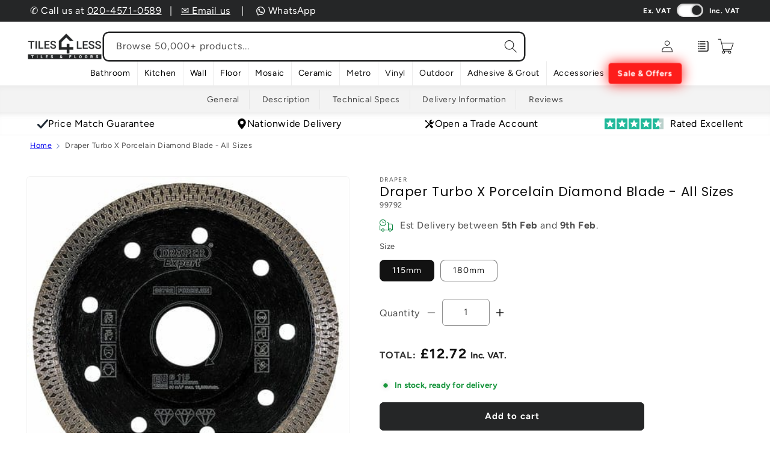

--- FILE ---
content_type: text/html; charset=utf-8
request_url: https://tiles4less.co.uk/products/draper-turbo-x-porcelain-diamond-blade-all-sizes
body_size: 100408
content:
<!doctype html>
<html class="js" lang="en">
  <head>
<!-- Start of Shoplift scripts -->
<!-- 2025-08-14T13:55:19.7943863Z -->
<style>.shoplift-hide { opacity: 0 !important; }</style>
<style id="sl-preview-bar-hide">#preview-bar-iframe, #PBarNextFrameWrapper { display: none !important; }</style>
<script type="text/javascript">(function(rootPath, template, themeRole, themeId, isThemePreview){ /* Generated on 2026-02-02T15:00:01.4190152Z */(function(){"use strict";var $=document.createElement("style");$.textContent=`#shoplift-preview-control{position:fixed;max-width:332px;height:56px;background-color:#141414;z-index:9999;bottom:20px;display:flex;border-radius:8px;box-shadow:13px 22px 7px #0000,9px 14px 7px #00000003,5px 8px 6px #0000000d,2px 4px 4px #00000017,1px 1px 2px #0000001a,0 0 #0000001a;align-items:center;margin:0 auto;left:16px;right:16px;opacity:0;transform:translateY(20px);visibility:hidden;transition:opacity .4s ease-in-out,transform .4s ease-in-out,visibility 0s .4s}#shoplift-preview-control.visible{opacity:1;transform:translateY(0);visibility:visible;transition:opacity .4s ease-in-out,transform .4s ease-in-out,visibility 0s 0s}#shoplift-preview-control *{font-family:Inter,sans-serif;color:#fff;box-sizing:border-box;font-size:16px}#shoplift-preview-variant-title{font-weight:400;line-height:140%;font-size:16px;text-align:start;letter-spacing:-.16px;flex-grow:1;text-wrap:nowrap;overflow:hidden;text-overflow:ellipsis}#shoplift-preview-variant-selector{position:relative;display:block;padding:6px 0;height:100%;min-width:0;flex:1 1 auto}#shoplift-preview-variant-menu-trigger{border:none;cursor:pointer;width:100%;background-color:transparent;padding:0 16px;border-left:1px solid #333;border-right:1px solid #333;height:100%;display:flex;align-items:center;justify-content:start;gap:8px}#shoplift-preview-variant-selector .menu-variant-label{width:24px;height:24px;border-radius:50%;padding:6px;display:flex;justify-content:center;align-items:center;font-size:12px;font-style:normal;font-weight:600;line-height:100%;letter-spacing:-.12px;flex-shrink:0}#shoplift-preview-variant-selector .preview-variant-menu{position:absolute;bottom:110%;transform:translate3d(0,20px,0);visibility:hidden;pointer-events:none;opacity:0;cursor:pointer;background-color:#141414;border:1px solid #141414;border-radius:6px;width:100%;max-height:156px;overflow-y:auto;box-shadow:0 8px 16px #0003;z-index:1;transition:opacity .3s ease-in-out,transform .3s ease-in-out,visibility 0s .3s}#shoplift-preview-variant-selector .preview-variant-menu.preview-variant-menu__visible{visibility:visible;pointer-events:auto;opacity:100;transform:translateZ(0);transition:opacity .3s ease-in-out,transform .3s ease-in-out,visibility 0s 0s}@media screen and (max-width:400px){#shoplift-preview-variant-selector .preview-variant-menu{position:fixed;left:0;right:0;width:auto;bottom:110%}}#shoplift-preview-variant-selector .preview-variant-menu .preview-variant-menu--item{padding:12px 16px;display:flex;overflow:hidden}#shoplift-preview-variant-selector .preview-variant-menu .preview-variant-menu--item .menu-variant-label{margin-right:6px}#shoplift-preview-variant-selector .preview-variant-menu .preview-variant-menu--item span{overflow:hidden;text-overflow:ellipsis;text-wrap:nowrap;white-space:nowrap;color:#f6f6f6;font-size:14px;font-style:normal;font-weight:500}#shoplift-preview-variant-selector .preview-variant-menu .preview-variant-menu--item:hover{background-color:#545454}#shoplift-preview-variant-selector .preview-variant-menu .preview-variant-menu--item:last-of-type{border-bottom-left-radius:6px;border-bottom-right-radius:6px}#shoplift-preview-variant-selector .preview-variant-menu .preview-variant-menu--item:first-of-type{border-top-left-radius:6px;border-top-right-radius:6px}#shoplift-preview-control div:has(#shoplift-exit-preview-button){padding:0 16px}#shoplift-exit-preview-button{padding:6px 8px;font-weight:500;line-height:75%;border-radius:4px;background-color:transparent;border:none;text-decoration:none}#shoplift-exit-preview-button:hover{cursor:pointer;background-color:#333}/*$vite$:1*/`,document.head.appendChild($);var B=" daum[ /]| deusu/| yadirectfetcher|(?:^|[^g])news(?!sapphire)|(?<! (?:channel/|google/))google(?!(app|/google| pixel))|(?<! cu)bots?(?:\\b|_)|(?<!(?: ya| yandex|^job|inapp;) ?)search|(?<!(?:lib))http|(?<![hg]m)score|@[a-z][\\w-]+\\.|\\(\\)|\\.com|\\b\\d{13}\\b|^<|^[\\w \\.\\-\\(?:\\):]+(?:/v?\\d+(?:\\.\\d+)?(?:\\.\\d{1,10})*?)?(?:,|$)|^[^ ]{50,}$|^\\d+\\b|^\\w+/[\\w\\(\\)]*$|^active|^ad muncher|^amaya|^avsdevicesdk/|^biglotron|^bot|^bw/|^clamav[ /]|^client/|^cobweb/|^custom|^ddg[_-]android|^discourse|^dispatch/\\d|^downcast/|^duckduckgo|^facebook|^getright/|^gozilla/|^hobbit|^hotzonu|^hwcdn/|^jeode/|^jetty/|^jigsaw|^microsoft bits|^movabletype|^mozilla/\\d\\.\\d \\(compatible;?\\)$|^mozilla/\\d\\.\\d \\w*$|^navermailapp|^netsurf|^offline|^owler|^postman|^python|^rank|^read|^reed|^rest|^rss|^snapchat|^space bison|^svn|^swcd |^taringa|^thumbor/|^track|^valid|^w3c|^webbandit/|^webcopier|^wget|^whatsapp|^wordpress|^xenu link sleuth|^yahoo|^yandex|^zdm/\\d|^zoom marketplace/|^{{.*}}$|admin|analyzer|archive|ask jeeves/teoma|bit\\.ly/|bluecoat drtr|browsex|burpcollaborator|capture|catch|check|chrome-lighthouse|chromeframe|classifier|clean|cloud|crawl|cypress/|dareboost|datanyze|dejaclick|detect|dmbrowser|download|evc-batch/|feed|firephp|gomezagent|headless|httrack|hubspot marketing grader|hydra|ibisbrowser|images|insight|inspect|iplabel|ips-agent|java(?!;)|library|mail\\.ru/|manager|measure|neustar wpm|node|nutch|offbyone|optimize|pageburst|pagespeed|parser|perl|phantomjs|pingdom|powermarks|preview|proxy|ptst[ /]\\d|reputation|resolver|retriever|rexx;|rigor|rss\\b|scan|scrape|server|sogou|sparkler/|speedcurve|spider|splash|statuscake|synapse|synthetic|tools|torrent|trace|transcoder|url|virtuoso|wappalyzer|watch|webglance|webkit2png|whatcms/|zgrab",G=/bot|spider|crawl|http|lighthouse/i,V;function K(){if(V instanceof RegExp)return V;try{V=new RegExp(B,"i")}catch{V=G}return V}function j(l){return!!l&&K().test(l)}class L{timestamp;constructor(){this.timestamp=new Date}}class W extends L{type;testId;hypothesisId;constructor(t,e,i){super(),this.type=3,this.testId=t,this.hypothesisId=e,this.timestamp=i}}class J extends L{type;path;constructor(t){super(),this.type=4,this.path=t}}class Y extends L{type;cart;constructor(t){super(),this.type=5,this.cart=t}}class D extends Error{isBot;constructor(){super(),this.isBot=!0}}function Z(l,t,e){for(const i of t.selectors){const s=l.querySelectorAll(i.cssSelector);for(let r=0;r<s.length;r++)e(t.testId,t.hypothesisId)}H(l,t,(i,s,r,o,n)=>n(s,r),e)}function x(l,t,e){for(const i of t.selectors)F(l,t.testId,t.hypothesisId,i,e??(()=>{}));H(l,t,F,e??(()=>{}))}function M(l){return l.urlPatterns.reduce((t,e)=>{switch(e.operator){case"contains":return t+`.*${e}.*`;case"endsWith":return t+`.*${e}`;case"startsWith":return t+`${e}.*`}},"")}function H(l,t,e,i){new MutationObserver(()=>{for(const r of t.selectors)e(l,t.testId,t.hypothesisId,r,i)}).observe(l.documentElement,{childList:!0,subtree:!0})}function F(l,t,e,i,s){const r=l.querySelectorAll(i.cssSelector);for(let o=0;o<r.length;o++){let n=r.item(o);if(n instanceof HTMLElement&&n.dataset.shoplift!==""){n.dataset.shoplift="";for(const a of i.actions.sort(ot))n=Q(l,i.cssSelector,n,a)}}return r.length>0&&s?(s(t,e),!0):!1}function Q(l,t,e,i){switch(i.type){case"innerHtml":e.innerHTML=i.value;break;case"attribute":X(e,i.scope,i.value);break;case"css":tt(l,t,i.value);break;case"js":et(l,e,i);break;case"copy":return it(e);case"remove":st(e);break;case"move":rt(e,parseInt(i.value));break}return e}function X(l,t,e){l.setAttribute(t,e)}function tt(l,t,e){const i=l.createElement("style");i.innerHTML=`${t} { ${e} }`,l.getElementsByTagName("head")[0]?.appendChild(i)}function et(l,t,e){Function("document","element",`"use strict"; ${e.value}`)(l,t)}function it(l){const t=l.cloneNode(!0);if(!l.parentNode)throw"Can't copy node outside of DOM";return l.parentNode.insertBefore(t,l.nextSibling),t}function st(l){l.remove()}function rt(l,t){if(t===0)return;const e=Array.prototype.slice.call(l.parentElement.children).indexOf(l),i=Math.min(Math.max(e+t,0),l.parentElement.children.length-1);l.parentElement.children.item(i).insertAdjacentElement(t>0?"afterend":"beforebegin",l)}function ot(l,t){return N(l)-N(t)}function N(l){return l.type==="copy"||l.type==="remove"?0:1}var P=(l=>(l[l.Template=0]="Template",l[l.Theme=1]="Theme",l[l.UrlRedirect=2]="UrlRedirect",l[l.Script=3]="Script",l[l.Dom=4]="Dom",l[l.Price=5]="Price",l))(P||{});const nt="data:image/svg+xml,%3csvg%20width='12'%20height='12'%20viewBox='0%200%2012%2012'%20fill='none'%20xmlns='http://www.w3.org/2000/svg'%3e%3cpath%20d='M9.96001%207.90004C9.86501%207.90004%209.77001%207.86504%209.69501%207.79004L6.43501%204.53004C6.19501%204.29004%205.80501%204.29004%205.56501%204.53004L2.30501%207.79004C2.16001%207.93504%201.92001%207.93504%201.77501%207.79004C1.63001%207.64504%201.63001%207.40504%201.77501%207.26004L5.03501%204.00004C5.56501%203.47004%206.43001%203.47004%206.96501%204.00004L10.225%207.26004C10.37%207.40504%2010.37%207.64504%2010.225%207.79004C10.15%207.86004%2010.055%207.90004%209.96001%207.90004Z'%20fill='white'/%3e%3c/svg%3e",at="data:image/svg+xml,%3csvg%20width='14'%20height='24'%20viewBox='0%200%2014%2024'%20fill='none'%20xmlns='http://www.w3.org/2000/svg'%3e%3cpath%20d='M12.3976%2014.5255C12.2833%2013.8788%2012.0498%2013.3024%2011.6952%2012.7961C11.3416%2012.2898%2010.9209%2011.8353%2010.4353%2011.4317C9.94868%2011.0291%209.43546%2010.6488%208.89565%2010.292C8.48487%2010.049%208.09577%209.78565%207.72637%209.50402C7.35697%209.2224%207.08016%208.89503%206.89694%208.51987C6.71273%208.14471%206.67826%207.69533%206.79055%207.1697C6.86345%206.83216%206.97476%206.54647%207.12351%206.31162C7.27324%206.07778%207.47124%205.89986%207.7175%205.77684C7.96377%205.65483%208.21989%205.59383%208.48389%205.59383C8.88087%205.59383%209.17639%205.7016%209.3734%205.91714C9.56943%206.13268%209.68271%206.42345%209.71424%206.78946C9.74576%207.15547%209.72015%207.55401%209.63839%207.98509C9.55663%208.41617%209.43645%208.84724%209.27687%209.27934L13.5127%208.80149C13.9638%207.52656%2014.1017%206.42447%2013.9264%205.49725C13.751%204.56901%2013.2664%203.85122%2012.4724%203.34491C12.239%203.19648%2011.9779%203.07041%2011.6893%202.96569L12.0026%201.50979L9.86397%200L7.3875%201.50979L7.11169%202.78878C6.65166%202.8874%206.21724%203.01957%205.8114%203.19038C4.85292%203.594%204.06684%204.15115%203.45117%204.86385C2.83452%205.57655%202.42571%206.40108%202.22378%207.33847C2.06616%208.06947%202.04942%208.70796%202.17551%209.25087C2.30061%209.7948%202.52028%2010.2828%202.8355%2010.7139C3.14974%2011.145%203.51816%2011.5344%203.93977%2011.881C4.36039%2012.2288%204.782%2012.5521%205.20164%2012.851C5.68334%2013.1702%206.13844%2013.5169%206.56497%2013.8921C6.99052%2014.2672%207.31954%2014.7125%207.55004%2015.228C7.78055%2015.7445%207.81502%2016.3769%207.65347%2017.1262C7.56482%2017.5389%207.43676%2017.8765%207.27028%2018.1388C7.10381%2018.4011%206.89596%2018.5983%206.64772%2018.7295C6.3985%2018.8606%206.12071%2018.9267%205.8114%2018.9267C5.21641%2018.9267%204.79776%2018.6034%204.62833%2018.1632C4.4589%2017.7229%204.47367%2017.2583%204.60075%2016.5639C4.72782%2015.8705%205.05092%2015.1395%205.37107%2014.3699H1.17665C1.17665%2014.3699%200.207341%2016.1115%200.0310135%2017.6762C-0.0655232%2018.5302%200.0635208%2019.2653%200.41519%2019.8844C0.76686%2020.5036%201.33032%2020.9814%202.10655%2021.319C2.39222%2021.443%202.7104%2021.5447%203.05813%2021.623L2.54589%2024H7.17473L7.7047%2021.5386C8.08493%2021.442%208.43857%2021.3231%208.76562%2021.1787C9.73985%2020.7476%2010.52%2020.1427%2011.1071%2019.3649C11.6932%2018.5871%2012.0873%2017.7291%2012.2892%2016.7917C12.4744%2015.9295%2012.5099%2015.1741%2012.3966%2014.5275L12.3976%2014.5255Z'%20fill='white'/%3e%3c/svg%3e";async function lt(l){let t=l.replace(/-/g,"+").replace(/_/g,"/");for(;t.length%4;)t+="=";const e=atob(t),i=Uint8Array.from(e,o=>o.charCodeAt(0)),s=new Blob([i]).stream().pipeThrough(new DecompressionStream("gzip")),r=await new Response(s).text();return JSON.parse(r)}function _(l,t){return typeof t=="string"&&/\d{4}-\d{2}-\d{2}T\d{2}:\d{2}:\d{2}.\d+(?:Z|[+-]\d+)/.test(t)?new Date(t):t}function O(l,t){return t}function k(l,t=!1,e=!1,i=","){const s=l/100;if(e){const o=Math.round(s).toLocaleString("en-US");return i!==","?o.replace(/,/g,i):o}else{const r=t?",":".",o=s.toFixed(2).split("."),n=parseInt(o[0],10),a=o[1]??"00",c=n.toLocaleString("en-US");return i!==","?`${c.replace(/,/g,i)}${r}${a}`:t?`${c.replace(/,/g,".")}${r}${a}`:`${c}${r}${a}`}}function R(l,t,e,i){const s=t.replace("{{amount}}",k(l,!1,!1)).replace("{{amount_no_decimals}}",k(l,!1,!0)).replace("{{amount_with_comma_separator}}",k(l,!0,!1)).replace("{{amount_no_decimals_with_comma_separator}}",k(l,!0,!0)).replace("{{amount_with_space_separator}}",k(l,!1,!1," ")).replace("{{amount_no_decimals_with_space_separator}}",k(l,!1,!0," ")).replace("{{amount_with_apostrophe_separator}}",k(l,!1,!1,"'")).replace("{{amount_no_decimals_with_apostrophe_separator}}",k(l,!1,!0,"'")).replace("{{amount_with_period_and_space_separator}}",k(l,!1,!1,". ")).replace("{{amount_no_decimals_with_period_and_space_separator}}",k(l,!1,!0,". "));return i?`${s} ${e}`:s}function q(l){return l.replace(/[^\d.,\s-]/g,"").trim()}function ct(l){const t=new Map;for(const[e,i,s]of l.v)t.set(e,{priceInCents:i,compareAtPriceInCents:s});return t}function dt(l,t,e,i){const{priceInCents:s,compareAtPriceInCents:r}=e,{mf:o,c:n,cce:a}=i;if(l.getAttribute("data-sl-attribute-p")===t)l.innerHTML=R(s,o,n,a);else if(l.getAttribute("data-sl-attribute-cap")===t)r<=0||r<=s?l.remove():l.innerHTML=R(r,o,n,a);else if(l.getAttribute("data-sl-attribute-discount")===t&&!(r<=0||r<=s)){const h=Math.round((r-s)/r*100),u=q(R(r-s,o,n,!1)),p=l.getAttribute("data-sl-format")||"percent";p==="percent"?l.textContent=`-${h}%`:p==="amount"?l.textContent=`-${u}`:p==="both"&&(l.textContent=`-${h}% (-${u})`)}}function ht(l){const t=[],e={id:"url-pattern",operator:"contains",value:"/"};for(const[i,s,r]of l.v){t.push({id:`p-${i}`,cssSelector:`[data-sl-attribute-p="${i}"]`,urlPatterns:[e],actions:[{id:`p-action-${i}`,type:"innerHtml",scope:"price",value:R(s,l.mf,l.c,l.cce)}]});const o=r<=0||r<=s;if(t.push({id:`cap-${i}`,cssSelector:`[data-sl-attribute-cap="${i}"]`,urlPatterns:[e],actions:[{id:`cap-action-${i}`,type:o?"remove":"innerHtml",scope:"compare-at-price",value:o?"":R(r,l.mf,l.c,l.cce)}]}),!o&&r>s){const n=Math.round((r-s)/r*100),a=q(R(r-s,l.mf,l.c,!1));t.push({id:`d-${i}`,cssSelector:`[data-sl-attribute-discount="${i}"]`,urlPatterns:[e],actions:[{id:`d-action-${i}`,type:"js",scope:null,value:`(function(doc, el) {              var format = el.getAttribute('data-sl-format') || 'percent';              if (format === 'percent') {                el.textContent = '-${n}%';              } else if (format === 'amount') {                el.textContent = '-${a}';              } else if (format === 'both') {                el.textContent = '-${n}% (-${a})';              }            })`}]})}}return t}let U=!1;class pt{constructor(t,e,i,s,r,o,n,a,c,h,u){this.shop=t,this.host=e,this.eventHost=i,this.disableReferrerOverride=a,this.logHistory=[],this.legacySessionKey=`SHOPLIFT_SESSION_${this.shop}`,this.cssHideClass=s?"shoplift-hide":"",this.testConfigs=h.map(d=>({...d,startAt:new Date(d.startAt),statusHistory:d.statusHistory.map(v=>({...v,createdAt:new Date(v.createdAt)}))})),this.inactiveTestConfigs=u,this.sendPageView=!!r,this.shopliftDebug=o===!0,this.gaConfig=n!=={"sendEvents":false,"mode":"gtag"}?n:{sendEvents:!1},this.fetch=window.fetch.bind(window),this.localStorageSet=window.localStorage.setItem.bind(window.localStorage),this.localStorageGet=window.localStorage.getItem.bind(window.localStorage);const p=this.getDeviceType();this.device=p!=="tablet"?p:"mobile",this.state=this.loadState(),this.shopifyAnalyticsId=this.getShopifyAnalyticsId(),this.testsFilteredByAudience=h.filter(d=>d.status=="active"),this.getCountryTimeout=c===1000?1e3:c,this.log("State Loaded",JSON.stringify(this.state))}DATA_SL_ATTRIBUTE_P="data-sl-attribute-p";DATA_SL_TEST_ID="data-sl-test-id";VIEWPORT_TRACK_THRESHOLD=.5;temporarySessionKey="Shoplift_Session";essentialSessionKey="Shoplift_Essential";analyticsSessionKey="Shoplift_Analytics";priceSelectorsSessionKey="Shoplift_PriceSelectors";legacySessionKey;cssHideClass;testConfigs;inactiveTestConfigs;testsFilteredByAudience;sendPageView;shopliftDebug;gaConfig;getCountryTimeout;state;shopifyAnalyticsId;cookie=document.cookie;isSyncing=!1;isSyncingGA=!1;fetch;localStorageSet;localStorageGet;sessionStorageSet=window.sessionStorage.setItem.bind(window.sessionStorage);sessionStorageGet=window.sessionStorage.getItem.bind(window.sessionStorage);urlParams=new URLSearchParams(window.location.search);device;logHistory;activeViewportObservers=new Map;deriveCategoryFromExistingTests(){if(!this.state.temporary.testCategory&&this.state.essential.visitorTests.length>0){const t=this.state.essential.visitorTests.some(e=>{if(!e.hypothesisId)return!1;const i=this.getHypothesis(e.hypothesisId);return i&&["theme","basicScript","price"].includes(i.type)});this.state.temporary.testCategory=t?"global":"conditional",this.persistTemporaryState(),this.log("Derived test category from existing visitorTests: %s",this.state.temporary.testCategory)}}async init(){try{if(this.log("Shoplift script initializing"),window.Shopify&&window.Shopify.designMode){this.log("Skipping script for design mode");return}if(window.location.href.includes("slScreenshot=true")){this.log("Skipping script for screenshot");return}if(window.location.hostname.endsWith(".edgemesh.com")){this.log("Skipping script for preview");return}if(window.location.href.includes("isShopliftMerchant")){const e=this.urlParams.get("isShopliftMerchant")==="true";this.log("Setting merchant session to %s",e),this.state.temporary.isMerchant=e,this.persistTemporaryState()}if(this.state.temporary.isMerchant){this.log("Setting up preview for merchant"),typeof window.shoplift!="object"&&this.setShopliftStub(),this.state.temporary.previewConfig||this.hidePage(),await this.initPreview(),document.querySelector("#sl-preview-bar-hide")?.remove();return}if(this.state.temporary.previewConfig=void 0,j(navigator.userAgent))return;if(navigator.userAgent.includes("Chrome/118")){this.log("Random: %o",[Math.random(),Math.random(),Math.random()]);const e=await this.makeRequest({url:`${this.eventHost}/api/v0/events/ip`,method:"get"}).then(i=>i?.json());this.log(`IP: ${e}`),this.makeRequest({url:`${this.eventHost}/api/v0/logs`,method:"post",data:JSON.stringify(this.debugState(),O)}).catch()}if(this.shopifyAnalyticsId=this.getShopifyAnalyticsId(),this.monitorConsentChange(),this.checkForThemePreview())return;if(!this.disableReferrerOverride&&this.state.temporary.originalReferrer!=null){this.log(`Overriding referrer from '${document.referrer}' to '${this.state.temporary.originalReferrer}'`);const e=this.state.temporary.originalReferrer;delete this.state.temporary.originalReferrer,this.persistTemporaryState(),Object.defineProperty(document,"referrer",{get:()=>e,enumerable:!0,configurable:!0})}if(await this.refreshVisitor(this.shopifyAnalyticsId),await this.handleVisitorTest()){this.log("Redirecting for visitor test");return}this.setShoplift(),this.showPage(),this.ensureCartAttributesForExistingPriceTests(!1),await this.finalize(),console.log("SHOPLIFT SCRIPT INITIALIZED!")}catch(t){if(t instanceof D)return;throw t}finally{typeof window.shoplift!="object"&&this.setShopliftStub()}}getVariantColor(t){switch(t){case"a":return{text:"#141414",bg:"#E2E2E2"};case"b":return{text:"rgba(255, 255, 255, 1)",bg:"rgba(37, 99, 235, 1)"}}}getDefaultVariantTitle(t){return t.title?t.title:t.type==="price"?t.isControl?"Original prices":"Variant prices":t.isControl?"Original":"Untitled variant "+t.label.toUpperCase()}async initPreview(){const t=this.urlParams.get("previewConfig");if(t){this.state.temporary.previewConfig=void 0,this.log("Setting up the preview"),this.log("Found preview config, writing to temporary state");const e=await lt(t);if(this.state.temporary.previewConfig=e,this.state.temporary.previewConfig.testTypeCategory===P.Price){this.hidePage(!0);const s=this.state.temporary.previewConfig;let r=`${this.host}/api/dom-selectors/${s.storeId}/${s.testId}/${s.isDraft||!1}`;s.shopifyProductId&&(r+=`?productId=${s.shopifyProductId}`);const o=await this.makeJsonRequest({method:"get",url:r}).catch(n=>(this.log("Error getting domSelectors",n),null));s.variants.forEach(n=>n.domSelectors=o[n.id]?.domSelectors)}this.persistTemporaryState();const i=new URL(window.location.toString());i.searchParams.delete("previewConfig"),this.queueRedirect(i)}else if(this.state.temporary.previewConfig){this.showPage();const e=this.state.temporary.previewConfig;e.testTypeCategory===P.Template&&this.handleTemplatePreview(e)&&this.initPreviewControls(e),e.testTypeCategory===P.UrlRedirect&&this.handleUrlPreview(e)&&this.initPreviewControls(e),e.testTypeCategory===P.Script&&this.handleScriptPreview(e)&&this.initPreviewControls(e),e.testTypeCategory===P.Price&&await this.handlePricePreview(e)&&this.initPreviewControls(e)}}initPreviewControls(t){document.addEventListener("DOMContentLoaded",()=>{const e=t.variants.find(v=>v.id===t.currentVariant),i=e?.label||"a",s=t.variants,r=document.createElement("div");r.id="shoplift-preview-control";const o=document.createElement("div"),n=document.createElement("img");n.src=at,n.height=24,n.width=14,o.style.padding="0 16px",o.style.lineHeight="100%",o.appendChild(n),r.appendChild(o);const a=document.createElement("div");a.id="shoplift-preview-variant-selector";const c=document.createElement("button");c.id="shoplift-preview-variant-menu-trigger";const h=document.createElement("div");h.className="menu-variant-label",h.style.backgroundColor=this.getVariantColor(i).bg,h.style.color=this.getVariantColor(i).text,h.innerText=i.toUpperCase(),c.appendChild(h);const u=document.createElement("span");if(u.id="shoplift-preview-variant-title",u.innerText=e?this.getDefaultVariantTitle(e):"Untitled variant "+i.toUpperCase(),c.appendChild(u),s.length>1){const v=document.createElement("img");v.src=nt,v.width=12,v.height=12,v.style.height="12px",v.style.width="12px",c.appendChild(v);const T=document.createElement("div");T.className="preview-variant-menu";for(const m of t.variants.filter(S=>S.id!==t.currentVariant)){const S=document.createElement("div");S.className="preview-variant-menu--item";const A=document.createElement("div");A.className="menu-variant-label",A.style.backgroundColor=this.getVariantColor(m.label).bg,A.style.color=this.getVariantColor(m.label).text,A.style.flexShrink="0",A.innerText=m.label.toUpperCase(),S.appendChild(A);const y=document.createElement("span");y.innerText=this.getDefaultVariantTitle(m),S.appendChild(y),S.addEventListener("click",()=>{this.pickVariant(m.id)}),T.appendChild(S)}a.appendChild(T),c.addEventListener("click",()=>{T.className!=="preview-variant-menu preview-variant-menu__visible"?T.classList.add("preview-variant-menu__visible"):T.classList.remove("preview-variant-menu__visible")}),document.addEventListener("click",m=>{m.target instanceof Element&&!c.contains(m.target)&&T.className==="preview-variant-menu preview-variant-menu__visible"&&T.classList.remove("preview-variant-menu__visible")})}else c.style.pointerEvents="none",h.style.margin="0";a.appendChild(c),r.appendChild(a);const p=document.createElement("div"),d=document.createElement("button");d.id="shoplift-exit-preview-button",d.innerText="Exit",p.appendChild(d),d.addEventListener("click",()=>{this.exitPreview()}),r.appendChild(p),document.body.appendChild(r),requestAnimationFrame(()=>{r.classList.add("visible")})}),this.ensureCartAttributesForExistingPriceTests(!0)}pickVariant(t){if(this.state.temporary.previewConfig){const e=this.state.temporary.previewConfig,i=new URL(window.location.toString());if(e.testTypeCategory===P.UrlRedirect){const s=e.variants.find(r=>r.id===e.currentVariant)?.redirectUrl;if(i.pathname===s){const r=e.variants.find(o=>o.id===t)?.redirectUrl;r&&(i.pathname=r)}}if(e.testTypeCategory===P.Template){const s=e.variants.find(r=>r.id===e.currentVariant)?.pathName;if(s&&i.pathname===s){const r=e.variants.find(o=>o.id===t)?.pathName;r&&r!==s&&(i.pathname=r)}}e.currentVariant=t,this.persistTemporaryState(),this.queueRedirect(i)}}exitPreview(){const t=new URL(window.location.toString());if(this.state.temporary.previewConfig?.testTypeCategory===P.Template&&t.searchParams.delete("view"),this.state.temporary.previewConfig?.testTypeCategory===P.Script&&t.searchParams.delete("slVariant"),this.state.temporary.previewConfig?.testTypeCategory===P.UrlRedirect){const i=this.state.temporary.previewConfig.variants.filter(r=>!r.isControl&&r.redirectUrl!==null).map(r=>r.redirectUrl),s=this.state.temporary.previewConfig.variants.find(r=>r.label==="a")?.redirectUrl;i.includes(t.pathname)&&s&&(t.pathname=s)}this.state.temporary.isMerchant=!1,t.searchParams.delete("isShopliftMerchant"),this.state.temporary.previewConfig=void 0,this.persistTemporaryState(),this.hidePage(),this.queueRedirect(t)}handleTemplatePreview(t){const e=t.currentVariant,i=t.variants.find(a=>a.id===e);if(!i)return!1;const s=t.variants.find(a=>a.isControl);if(!s)return!1;this.log("Setting up template preview for type",s.type);const r=new URL(window.location.toString()),o=r.searchParams.get("view"),n=i.type===s.type;return!n&&!i.isControl&&template.suffix===s.affix&&this.typeFromTemplate()===s.type&&i.pathName!==null?(this.log("Hit control template type, redirecting to the variant url"),this.hidePage(),r.pathname=i.pathName,this.queueRedirect(r),!0):(!i.isControl&&this.typeFromTemplate()==i.type&&template.suffix===s.affix&&n&&o!==(i.affix||"__DEFAULT__")&&(this.log("Template type and affix match control, updating the view param"),r.searchParams.delete("view"),this.log("Setting the new viewParam to",i.affix||"__DEFAULT__"),this.hidePage(),r.searchParams.set("view",i.affix||"__DEFAULT__"),this.queueRedirect(r)),o!==null&&o!==i.affix&&(r.searchParams.delete("view"),this.hidePage(),this.queueRedirect(r)),!0)}handleUrlPreview(t){const e=t.currentVariant,i=t.variants.find(o=>o.id===e),s=t.variants.find(o=>o.isControl)?.redirectUrl;if(!i)return!1;this.log("Setting up URL redirect preview");const r=new URL(window.location.toString());return r.pathname===s&&!i.isControl&&i.redirectUrl!==null&&(this.log("Url matches control, redirecting"),this.hidePage(),r.pathname=i.redirectUrl,this.queueRedirect(r)),!0}handleScriptPreview(t){const e=t.currentVariant,i=t.variants.find(o=>o.id===e);if(!i)return!1;this.log("Setting up script preview");const s=new URL(window.location.toString());return s.searchParams.get("slVariant")!==i.id&&(this.log("current id doesn't match the variant, redirecting"),s.searchParams.delete("slVariant"),this.log("Setting the new slVariantParam"),this.hidePage(),s.searchParams.set("slVariant",i.id),this.queueRedirect(s)),!0}async handlePricePreview(t){const e=t.currentVariant,i=t.variants.find(s=>s.id===e);return i?(this.log("Setting up price preview"),i.domSelectors&&i.domSelectors.length>0&&(x(document,{testId:t.testId,hypothesisId:i.id,selectors:i.domSelectors}),this.ensureCartAttributesForExistingPriceTests(!0)),!0):!1}async finalize(){const t=await this.getCartState();t!==null&&this.queueCartUpdate(t),this.pruneStateAndSave(),await this.syncAllEvents()}setShoplift(){this.log("Setting up public API");const e=this.urlParams.get("slVariant")==="true",i=e?null:this.urlParams.get("slVariant");window.shoplift={isHypothesisActive:async s=>{if(this.log("Script checking variant for hypothesis '%s'",s),e)return this.log("Forcing variant for hypothesis '%s'",s),!0;if(i!==null)return this.log("Forcing hypothesis '%s'",i),s===i;const r=this.testConfigs.find(n=>n.hypotheses.some(a=>a.id===s));if(!r)return this.log("No test found for hypothesis '%s'",s),!1;const o=this.state.essential.visitorTests.find(n=>n.testId===r.id);return o?(this.log("Active visitor test found",s),o.hypothesisId===s):(await this.manuallySplitVisitor(r),this.testConfigs.some(n=>n.hypotheses.some(a=>a.id===s&&this.state.essential.visitorTests.some(c=>c.hypothesisId===a.id))))},setAnalyticsConsent:async s=>{await this.onConsentChange(s,!0)},getVisitorData:()=>({visitor:this.state.analytics.visitor,visitorTests:this.state.essential.visitorTests.filter(s=>!s.isInvalid).map(s=>{const{shouldSendToGa:r,savedAt:o,...n}=s;return n})})}}setShopliftStub(){this.log("Setting up stubbed public API");const e=this.urlParams.get("slVariant")==="true",i=e?null:this.urlParams.get("slVariant");window.shoplift={isHypothesisActive:s=>Promise.resolve(e||s===i),setAnalyticsConsent:()=>Promise.resolve(),getVisitorData:()=>({visitor:null,visitorTests:[]})}}async manuallySplitVisitor(t){this.log("Starting manual split for test '%s'",t.id),await this.handleVisitorTest([t]);const e=this.getReservationForTest(t.id);e&&!e.isRealized&&e.entryCriteriaKey&&(this.log("Realizing manual API reservation for test '%s'",t.id),this.realizeReservationForCriteria(e.entryCriteriaKey)),this.saveState(),this.syncAllEvents()}async handleVisitorTest(t){await this.filterTestsByAudience(this.testConfigs,this.state.analytics.visitor??this.buildBaseVisitor(),this.state.essential.visitorTests),this.deriveCategoryFromExistingTests(),this.clearStaleReservations();let e=t?t.filter(i=>this.testsFilteredByAudience.some(s=>s.id===i.id)):[...this.testsForUrl(this.testsFilteredByAudience),...this.domTestsForUrl(this.testsFilteredByAudience)];try{if(e.length===0)return this.log("No tests found"),!1;this.log("Checking for existing visitor test on page");const i=this.getCurrentVisitorHypothesis(e);if(i){this.log("Found current visitor test");const a=this.considerRedirect(i);return a&&(this.log("Redirecting for current visitor test"),this.redirect(i)),a}const s=this.getReservationForCurrentPage();if(s){this.log("Found matching reservation for current page: %s",s.testId);const a=this.getHypothesis(s.hypothesisId);if(a){a.type!=="price"&&this.realizeReservationForCriteria(s.entryCriteriaKey);const c=this.considerRedirect(a);return c&&this.redirect(a),c}}this.log("No active test relation for test page");const r=this.testsForUrl(this.inactiveTestConfigs.filter(a=>this.testIsPaused(a)&&a.hypotheses.some(c=>this.state.essential.visitorTests.some(h=>h.hypothesisId===c.id)))).map(a=>a.id);if(r.length>0)return this.log("Visitor has paused tests for test page, skipping test assignment: %o",r),!1;if(!this.state.temporary.testCategory){const a=this.testsFilteredByAudience.filter(h=>this.isGlobalEntryCriteria(this.getEntryCriteriaKey(h))),c=this.testsFilteredByAudience.filter(h=>!this.isGlobalEntryCriteria(this.getEntryCriteriaKey(h)));if(this.log("Category dice roll - global tests: %o, conditional tests: %o",a.map(h=>({id:h.id,title:h.title,criteria:this.getEntryCriteriaKey(h)})),c.map(h=>({id:h.id,title:h.title,criteria:this.getEntryCriteriaKey(h)}))),a.length>0&&c.length>0){const h=a.length,u=c.length,p=h+u,d=Math.random()*p;this.state.temporary.testCategory=d<h?"global":"conditional",this.log("Category dice roll: rolled %.2f of %d (global weight: %d, conditional weight: %d), selected '%s'",d,p,h,u,this.state.temporary.testCategory)}else a.length>0?(this.state.temporary.testCategory="global",this.log("Only global tests available, setting category to global")):(this.state.temporary.testCategory="conditional",this.log("Only conditional tests available, setting category to conditional"));this.persistTemporaryState()}const o=this.state.temporary.testCategory;if(this.log("Visitor test category: %s",o),o==="global"){const a=this.testsFilteredByAudience.filter(c=>!this.isGlobalEntryCriteria(this.getEntryCriteriaKey(c)));for(const c of a)this.markTestAsBlocked(c,"category:global");e=e.filter(c=>this.isGlobalEntryCriteria(this.getEntryCriteriaKey(c)))}else{const a=this.testsFilteredByAudience.filter(c=>this.isGlobalEntryCriteria(this.getEntryCriteriaKey(c)));for(const c of a)this.markTestAsBlocked(c,"category:conditional");e=e.filter(c=>!this.isGlobalEntryCriteria(this.getEntryCriteriaKey(c)))}if(e.length===0)return this.log("No tests remaining after category filter"),!1;this.createReservations(e);const n=this.getReservationForCurrentPage();if(n&&!n.isRealized){const a=this.getHypothesis(n.hypothesisId);if(a){a.type!=="price"&&this.realizeReservationForCriteria(n.entryCriteriaKey);const c=this.considerRedirect(a);return c&&(this.log("Redirecting for new test"),this.redirect(a)),c}}return!1}finally{this.includeInDomTests(),this.saveState()}}includeInDomTests(){this.applyControlForAudienceFilteredPriceTests();const t=this.getDomTestsForCurrentUrl(),e=this.getVisitorDomHypothesis(t);for(const i of t){this.log("Evaluating dom test '%s'",i.id);const s=i.hypotheses.some(d=>d.type==="price");if(this.state.essential.visitorTests.find(d=>d.testId===i.id&&d.isInvalid&&!d.hypothesisId)){if(this.log("Visitor is blocked from test '%s', applying control prices if price test",i.id),s){const d=i.hypotheses.find(v=>v.isControl);d?.priceData&&(this.applyPriceTestWithMapLookup(i.id,d,[d],()=>{this.log("Control prices applied for blocked visitor, no metrics tracked")}),this.updatePriceTestHiddenInputs(i.id,"control",!1))}continue}const o=this.getReservationForTest(i.id);let n=null,a=!1;const c=e.find(d=>i.hypotheses.some(v=>d.id===v.id));if(o)n=this.getHypothesis(o.hypothesisId)??null,this.log("Using reserved hypothesis '%s' for test '%s'",o.hypothesisId,i.id);else if(c)n=c,this.log("Using existing hypothesis assignment for test '%s'",i.id);else if(s){const d=this.visitorActiveTestTypeWithReservations();d?(a=!0,this.log("Visitor already in test type '%s', treating as non-test for price test '%s'",d,i.id)):n=this.pickHypothesis(i)}else n=this.pickHypothesis(i);if(a&&s){const d=i.hypotheses.find(v=>v.isControl);d?.priceData&&(this.log("Applying control prices for non-test visitor on price test '%s' (Map-based)",i.id),this.applyPriceTestWithMapLookup(i.id,d,[d],()=>{this.log("Control prices applied for non-test visitor, no metrics tracked")}),this.updatePriceTestHiddenInputs(i.id,"control",!1));continue}if(!n){this.log("Failed to pick hypothesis for test");continue}const h=i.bayesianRevision??4,u=n.type==="price",p=h>=5;if(u&&p){if(this.log(`Price test with Map-based lookup (v${h}): ${i.id}`),!n.priceData){this.log("No price data for hypothesis '%s', skipping",n.id);continue}const d=n.isControl?"control":"variant";this.log(`Setting up Map-based price test for ${d} (test: ${i.id})`),this.applyPriceTestWithMapLookup(i.id,n,i.hypotheses,v=>{const T=this.getReservationForTest(v);T&&!T.isRealized&&T.entryCriteriaKey?this.realizeReservationForCriteria(T.entryCriteriaKey):this.queueAddVisitorToTest(v,n),this.saveState(),this.queuePageView(window.location.pathname),this.syncAllEvents()});continue}if(u&&!p){this.log(`Price test without viewport tracking (v${h}): ${i.id}`);const d=this.getDomSelectorsForHypothesis(n);if(d.length===0)continue;x(document,{testId:i.id,hypothesisId:n.id,selectors:d},v=>{this.queueAddVisitorToTest(v,n),this.saveState(),this.queuePageView(window.location.pathname),this.syncAllEvents()});continue}if(!n.domSelectors||n.domSelectors.length===0){this.log("No selectors found, skipping hypothesis");continue}x(document,{testId:i.id,hypothesisId:n.id,selectors:n.domSelectors},d=>{this.queueAddVisitorToTest(d,n),this.saveState(),this.queuePageView(window.location.pathname),this.syncAllEvents()})}}considerRedirect(t){if(this.log("Considering redirect for hypothesis '%s'",t.id),t.isControl)return this.log("Skipping redirect for control"),!1;if(t.type==="basicScript"||t.type==="manualScript")return this.log("Skipping redirect for script test"),!1;const e=this.state.essential.visitorTests.find(o=>o.hypothesisId===t.id),i=new URL(window.location.toString()),r=new URLSearchParams(window.location.search).get("view");if(t.type==="theme"){if(!(t.themeId===themeId)){if(this.log("Theme id '%s' is not hypothesis theme ID '%s'",t.themeId,themeId),this.isAppProxyPath())return this.log("On App Proxy path, skipping theme redirect to avoid infinite loop"),!1;if(e&&e.themeId!==t.themeId&&(e.themeId===themeId||!this.isThemePreview()))this.log("On old theme, redirecting and updating local visitor"),e.themeId=t.themeId;else if(this.isThemePreview())return this.log("On non-test theme, skipping redirect"),!1;return this.log("Hiding page to redirect for theme test"),this.hidePage(),!0}return!1}else if(t.type!=="dom"&&t.type!=="price"&&t.affix!==template.suffix&&t.affix!==r||t.redirectPath&&!i.pathname.endsWith(t.redirectPath))return this.log("Hiding page to redirect for template test"),this.hidePage(),!0;return this.log("Not redirecting"),!1}redirect(t){if(this.log("Redirecting to hypothesis '%s'",t.id),t.isControl)return;const e=new URL(window.location.toString());if(e.searchParams.delete("view"),t.redirectPath){const i=RegExp("^(/w{2}-w{2})/").exec(e.pathname);if(i&&i.length>1){const s=i[1];e.pathname=`${s}${t.redirectPath}`}else e.pathname=t.redirectPath}else t.type==="theme"?(e.searchParams.set("_ab","0"),e.searchParams.set("_fd","0"),e.searchParams.set("_sc","1"),e.searchParams.set("preview_theme_id",t.themeId.toString())):t.type!=="urlRedirect"&&e.searchParams.set("view",t.affix);this.queueRedirect(e)}async refreshVisitor(t){if(t===null||!this.state.essential.isFirstLoad||!this.testConfigs.some(i=>i.visitorOption!=="all"))return;this.log("Refreshing visitor"),this.hidePage();const e=await this.getVisitor(t);e&&e.id&&this.updateLocalVisitor(e)}buildBaseVisitor(){return{shopifyAnalyticsId:this.shopifyAnalyticsId,device:this.device,country:null,...this.state.essential.initialState}}getInitialState(){const t=this.getUTMValue("utm_source")??"",e=this.getUTMValue("utm_medium")??"",i=this.getUTMValue("utm_campaign")??"",s=this.getUTMValue("utm_content")??"",r=window.document.referrer,o=this.device;return{createdAt:new Date,utmSource:t,utmMedium:e,utmCampaign:i,utmContent:s,referrer:r,device:o}}checkForThemePreview(){return this.log("Checking for theme preview"),window.location.hostname.endsWith(".shopifypreview.com")?(this.log("on shopify preview domain"),this.clearThemeBar(!0,!1,this.state),document.querySelector("#sl-preview-bar-hide")?.remove(),!1):this.isThemePreview()?this.state.essential.visitorTests.some(t=>t.isThemeTest&&t.hypothesisId!=null&&this.getHypothesis(t.hypothesisId)&&t.themeId===themeId)?(this.log("On active theme test, removing theme bar"),this.clearThemeBar(!1,!0,this.state),!1):this.state.essential.visitorTests.some(t=>t.isThemeTest&&t.hypothesisId!=null&&!this.getHypothesis(t.hypothesisId)&&t.themeId===themeId)?(this.log("Visitor is on an inactive theme test, redirecting to main theme"),this.redirectToMainTheme(),!0):this.state.essential.isFirstLoad?(this.log("No visitor found on theme preview, redirecting to main theme"),this.redirectToMainTheme(),!0):this.inactiveTestConfigs.some(t=>t.hypotheses.some(e=>e.themeId===themeId))?(this.log("Current theme is an inactive theme test, redirecting to main theme"),this.redirectToMainTheme(),!0):this.testConfigs.some(t=>t.hypotheses.some(e=>e.themeId===themeId))?(this.log("Falling back to clearing theme bar"),this.clearThemeBar(!1,!0,this.state),!1):(this.log("No tests on current theme, skipping script"),this.clearThemeBar(!0,!1,this.state),document.querySelector("#sl-preview-bar-hide")?.remove(),!0):(this.log("Not on theme preview"),this.clearThemeBar(!0,!1,this.state),!1)}redirectToMainTheme(){this.hidePage();const t=new URL(window.location.toString());t.searchParams.set("preview_theme_id",""),this.queueRedirect(t)}testsForUrl(t){const e=new URL(window.location.href),i=this.typeFromTemplate();return t.filter(s=>s.hypotheses.some(r=>r.type!=="dom"&&r.type!=="price"&&(r.isControl&&r.type===i&&r.affix===template.suffix||r.type==="theme"||r.isControl&&r.type==="urlRedirect"&&r.redirectPath&&e.pathname.endsWith(r.redirectPath)||r.type==="basicScript"))&&(s.ignoreTestViewParameterEnforcement||!e.searchParams.has("view")||s.hypotheses.map(r=>r.affix).includes(e.searchParams.get("view")??"")))}domTestsForUrl(t){const e=new URL(window.location.href);return t.filter(i=>i.hypotheses.some(s=>s.type!=="dom"&&s.type!=="price"?!1:s.type==="price"&&s.priceData&&s.priceData.v.length>0?!0:s.domSelectors&&s.domSelectors.some(r=>new RegExp(M(r)).test(e.toString()))))}async filterTestsByAudience(t,e,i){const s=[];let r=e.country;!r&&t.some(o=>o.requiresCountry&&!i.some(n=>n.testId===o.id))&&(this.log("Hiding page to check geoip"),this.hidePage(),r=await this.makeJsonRequest({method:"get",url:`${this.eventHost}/api/v0/visitors/get-country`,signal:AbortSignal.timeout(this.getCountryTimeout)}).catch(o=>(this.log("Error getting country",o),null)));for(const o of t){if(this.log("Checking audience for test '%s'",o.id),this.state.essential.visitorTests.some(c=>c.testId===o.id&&c.hypothesisId==null)){console.log(`Skipping blocked test '${o.id}'`);continue}const n=this.visitorCreatedDuringTestActive(o.statusHistory);(i.some(c=>c.testId===o.id&&(o.device==="all"||o.device===e.device&&o.device===this.device))||this.isTargetAudience(o,e,n,r))&&(this.log("Visitor is in audience for test '%s'",o.id),s.push(o))}this.testsFilteredByAudience=s}isTargetAudience(t,e,i,s){const r=this.getChannel(e);return(t.device==="all"||t.device===e.device&&t.device===this.device)&&(t.visitorOption==="all"||t.visitorOption==="new"&&i||t.visitorOption==="returning"&&!i)&&(t.targetAudiences.length===0||t.targetAudiences.reduce((o,n)=>o||n.reduce((a,c)=>a&&c(e,i,r,s),!0),!1))}visitorCreatedDuringTestActive(t){let e="";for(const i of t){if(this.state.analytics.visitor!==null&&this.state.analytics.visitor.createdAt<i.createdAt||this.state.essential.initialState.createdAt<i.createdAt)break;e=i.status}return e==="active"}getDomTestsForCurrentUrl(){return this.domTestsForUrl(this.testsFilteredByAudience)}getCurrentVisitorHypothesis(t){return t.flatMap(e=>e.hypotheses).find(e=>e.type!=="dom"&&e.type!=="price"&&this.state.essential.visitorTests.some(i=>i.hypothesisId===e.id))}getVisitorDomHypothesis(t){return t.flatMap(e=>e.hypotheses).filter(e=>(e.type==="dom"||e.type==="price")&&this.state.essential.visitorTests.some(i=>i.hypothesisId===e.id))}getHypothesis(t){return this.testConfigs.filter(e=>e.hypotheses.some(i=>i.id===t)).map(e=>e.hypotheses.find(i=>i.id===t))[0]}getDomSelectorsForHypothesis(t){if(!t)return[];if(t.domSelectors&&t.domSelectors.length>0)return t.domSelectors;if(t.priceData){const e=`${this.priceSelectorsSessionKey}_${t.id}`;try{const s=sessionStorage.getItem(e);if(s){const r=JSON.parse(s);return t.domSelectors=r,this.log("Loaded %d price selectors from cache for hypothesis '%s'",r.length,t.id),r}}catch{}const i=ht(t.priceData);t.domSelectors=i;try{sessionStorage.setItem(e,JSON.stringify(i)),this.log("Generated and cached %d price selectors for hypothesis '%s'",i.length,t.id)}catch{this.log("Generated %d price selectors for hypothesis '%s' (cache unavailable)",i.length,t.id)}return i}return[]}hasThemeTest(t){return t.some(e=>e.hypotheses.some(i=>i.type==="theme"))}hasTestThatIsNotThemeTest(t){return t.some(e=>e.hypotheses.some(i=>i.type!=="theme"&&i.type!=="dom"&&i.type!=="price"))}hasThemeAndOtherTestTypes(t){return this.hasThemeTest(t)&&this.hasTestThatIsNotThemeTest(t)}testIsPaused(t){return t.status==="paused"||t.status==="incompatible"||t.status==="suspended"}visitorActiveTestType(){const t=this.state.essential.visitorTests.filter(e=>this.testConfigs.some(i=>i.hypotheses.some(s=>s.id==e.hypothesisId)));return t.length===0?null:t.some(e=>e.isThemeTest)?"theme":"templateOrUrlRedirect"}getReservationType(t){return t==="price"||this.isTemplateTestType(t)?"deferred":"immediate"}isTemplateTestType(t){return["product","collection","landing","index","cart","search","blog","article","collectionList"].includes(t)}getEntryCriteriaKey(t){const e=t.hypotheses.find(i=>i.isControl);if(!e)return`unknown:${t.id}`;switch(e.type){case"theme":return"global:theme";case"basicScript":return"global:autoApi";case"price":return"global:price";case"manualScript":return`conditional:manualApi:${t.id}`;case"urlRedirect":return`conditional:url:${e.redirectPath||"unknown"}`;default:return`conditional:template:${e.type}`}}isGlobalEntryCriteria(t){return t.startsWith("global:")}groupTestsByEntryCriteria(t){const e=new Map;for(const i of t){const s=this.getEntryCriteriaKey(i),r=e.get(s)||[];r.push(i),e.set(s,r)}return e}doesCurrentPageMatchEntryCriteria(t){if(this.isGlobalEntryCriteria(t))return!0;if(t==="conditional:manualApi")return!1;if(t.startsWith("conditional:url:")){const e=t.replace("conditional:url:","");return window.location.pathname.endsWith(e)}if(t.startsWith("conditional:template:")){const e=t.replace("conditional:template:","");return this.typeFromTemplate()===e}return!1}hasActiveReservation(){const t=this.getActiveReservations();return Object.values(t).some(e=>!e.isRealized)}getActiveReservation(){const t=this.getActiveReservations();return Object.values(t).find(e=>!e.isRealized)??null}clearStaleReservations(){const t=this.state.temporary.testReservations;if(!t)return;let e=!1;for(const[i,s]of Object.entries(t)){const r=this.testConfigs.find(n=>n.id===s.testId);if(!r){this.log("Test '%s' no longer in config, clearing reservation for criteria '%s'",s.testId,i),delete t[i],e=!0;continue}if(r.status!=="active"){this.log("Test '%s' status is '%s', clearing reservation for criteria '%s'",s.testId,r.status,i),delete t[i],e=!0;continue}this.testsFilteredByAudience.some(n=>n.id===s.testId)||(this.log("Visitor no longer passes audience for test '%s', clearing reservation for criteria '%s'",s.testId,i),delete t[i],e=!0)}e&&this.persistTemporaryState()}createReservations(t){if(this.state.temporary.testReservations||(this.state.temporary.testReservations={}),this.state.temporary.rolledEntryCriteria||(this.state.temporary.rolledEntryCriteria=[]),this.state.temporary.testCategory==="global"){this.createSingleReservation(t,"global");return}const i=t.filter(n=>this.doesCurrentPageMatchEntryCriteria(this.getEntryCriteriaKey(n))),s=t.filter(n=>!this.doesCurrentPageMatchEntryCriteria(this.getEntryCriteriaKey(n)));this.log("Conditional tests split - matching current page: %d, not matching: %d",i.length,s.length),i.length>0&&this.log("Tests matching current page (same pool): %o",i.map(n=>({id:n.id,title:n.title,criteria:this.getEntryCriteriaKey(n)})));const r=`conditional:current-page:${this.typeFromTemplate()}`;if(i.length>0&&!this.state.temporary.rolledEntryCriteria.includes(r)){this.createSingleReservation(i,r);for(const n of i){const a=this.getEntryCriteriaKey(n);this.state.temporary.rolledEntryCriteria.includes(a)||this.state.temporary.rolledEntryCriteria.push(a)}}const o=this.groupTestsByEntryCriteria(s);for(const[n,a]of o){if(this.state.temporary.rolledEntryCriteria.includes(n)){this.log("Already rolled for criteria '%s', skipping",n);continue}if(a.some(m=>this.state.essential.visitorTests.some(S=>S.testId===m.id))){this.log("Visitor already has VT for criteria '%s', skipping",n),this.state.temporary.rolledEntryCriteria.push(n);continue}const h=[...a].sort((m,S)=>m.id.localeCompare(S.id));this.log("Test dice roll for criteria '%s' - available tests: %o",n,h.map(m=>({id:m.id,title:m.title})));const u=Math.floor(Math.random()*h.length),p=h[u];this.log("Test dice roll: picked index %d of %d, selected test '%s' (%s)",u+1,a.length,p.id,p.title);const d=this.pickHypothesis(p);if(!d){this.log("No hypothesis picked for test '%s'",p.id);continue}const v=this.getReservationType(d.type),T={testId:p.id,hypothesisId:d.id,testType:d.type,reservationType:v,isThemeTest:d.type==="theme",themeId:d.themeId,createdAt:new Date,isRealized:!1,entryCriteriaKey:n};this.state.temporary.testReservations[n]=T,this.state.temporary.rolledEntryCriteria.push(n),this.log("Created %s reservation for test '%s' (criteria: %s)",v,p.id,n);for(const m of a)m.id!==p.id&&this.markTestAsBlocked(m,n)}this.persistTemporaryState()}createSingleReservation(t,e){if(this.state.temporary.rolledEntryCriteria.includes(e)){this.log("Already rolled for pool '%s', skipping",e);return}if(t.some(u=>this.state.essential.visitorTests.some(p=>p.testId===u.id&&!p.isInvalid))){this.log("Visitor already has VT for pool '%s', skipping",e),this.state.temporary.rolledEntryCriteria.push(e);return}if(t.length===0){this.log("No tests in pool '%s'",e);return}const s=[...t].sort((u,p)=>u.id.localeCompare(p.id));this.log("Test dice roll for pool '%s' - available tests: %o",e,s.map(u=>({id:u.id,title:u.title,criteria:this.getEntryCriteriaKey(u)})));const r=Math.floor(Math.random()*s.length),o=s[r];this.log("Test dice roll: picked index %d of %d, selected test '%s' (%s)",r,t.length,o.id,o.title);const n=this.pickHypothesis(o);if(!n){this.log("No hypothesis picked for test '%s'",o.id);return}const a=this.getReservationType(n.type),c=this.getEntryCriteriaKey(o),h={testId:o.id,hypothesisId:n.id,testType:n.type,reservationType:a,isThemeTest:n.type==="theme",themeId:n.themeId,createdAt:new Date,isRealized:!1,entryCriteriaKey:c};this.state.temporary.testReservations[c]=h,this.state.temporary.rolledEntryCriteria.push(e),this.log("Created %s reservation for test '%s' from pool '%s' (criteria: %s)",a,o.id,e,c);for(const u of t)u.id!==o.id&&this.markTestAsBlocked(u,`pool:${e}`);this.persistTemporaryState()}markTestAsBlocked(t,e){this.state.essential.visitorTests.some(i=>i.testId===t.id)||(this.log("Blocking visitor from test '%s' (reason: %s)",t.id,e),this.state.essential.visitorTests.push({createdAt:new Date,testId:t.id,hypothesisId:null,isThemeTest:t.hypotheses.some(i=>i.type==="theme"),shouldSendToGa:!1,isSaved:!0,isInvalid:!0,themeId:void 0}))}realizeReservationForCriteria(t){const e=this.state.temporary.testReservations?.[t];if(!e)return this.log("No reservation found for criteria '%s'",t),!1;if(e.isRealized)return this.log("Reservation already realized for criteria '%s'",t),!1;if(this.state.essential.visitorTests.some(s=>s.testId===e.testId&&!s.isInvalid))return this.log("Visitor already assigned to test '%s'",e.testId),!1;const i=this.getHypothesis(e.hypothesisId);return i?(e.isRealized=!0,this.persistTemporaryState(),this.queueAddVisitorToTest(e.testId,i),this.saveState(),this.log("Realized reservation for test '%s' (criteria: %s)",e.testId,t),!0):(this.log("Hypothesis '%s' not found",e.hypothesisId),!1)}getActiveReservations(){return this.state.temporary.testReservations??{}}getReservationForCurrentPage(){const t=this.getActiveReservations();for(const[e,i]of Object.entries(t)){if(i.isRealized)continue;const s=this.testConfigs.find(r=>r.id===i.testId);if(!(!s||s.status!=="active")&&this.doesCurrentPageMatchEntryCriteria(e))return i}return null}getReservationForTest(t){const e=this.getActiveReservations();return Object.values(e).find(i=>i.testId===t)??null}getReservationTestType(){const t=this.getActiveReservations(),e=Object.values(t);if(e.length===0)return null;for(const i of e)if(i.isThemeTest)return"theme";for(const i of e)if(i.testType==="price")return"price";return e.some(i=>!i.isRealized)?"templateOrUrlRedirect":null}hasPriceTests(t){return t.some(e=>e.hypotheses.some(i=>i.type==="price"))}_priceTestProductIds=null;getPriceTestProductIds(){if(this._priceTestProductIds)return this._priceTestProductIds;const t=new Set;for(const e of this.testConfigs)for(const i of e.hypotheses)if(i.type==="price"){for(const s of i.domSelectors||[]){const r=s.cssSelector.match(/data-sl-attribute-(?:p|cap)="(\d+)"/);r?.[1]&&t.add(r[1])}if(i.priceData?.v)for(const[s]of i.priceData.v)t.add(s)}return this._priceTestProductIds=t,this.log("Built price test product ID cache with %d products",t.size),t}isProductInAnyPriceTest(t){return this.getPriceTestProductIds().has(t)}visitorActiveTestTypeWithReservations(){const t=this.getActiveReservations();for(const r of Object.values(t)){if(r.isThemeTest)return"theme";if(r.testType==="price")return"price"}if(Object.values(t).some(r=>!r.isRealized)){if(this.state.temporary.testCategory==="global")for(const o of Object.values(t)){if(o.testType==="theme")return"theme";if(o.testType==="price")return"price";if(o.testType==="basicScript")return"theme"}return"templateOrUrlRedirect"}const i=this.state.essential.visitorTests.filter(r=>!r.isInvalid&&this.testConfigs.some(o=>o.hypotheses.some(n=>n.id===r.hypothesisId)));return i.length===0?null:i.some(r=>this.getHypothesis(r.hypothesisId)?.type==="price")?"price":i.some(r=>r.isThemeTest)?"theme":"templateOrUrlRedirect"}applyControlForAudienceFilteredPriceTests(){const t=this.testConfigs.filter(s=>s.status==="active"&&s.hypotheses.some(r=>r.type==="price"));if(t.length===0)return;const e=this.testsFilteredByAudience.filter(s=>s.hypotheses.some(r=>r.type==="price")),i=t.filter(s=>!e.some(r=>r.id===s.id));if(i.length!==0){this.log("Found %d price tests filtered by audience, applying control selectors",i.length);for(const s of i){const r=s.hypotheses.find(c=>c.isControl),o=this.getDomSelectorsForHypothesis(r);if(o.length===0){this.log("No control selectors for audience-filtered price test '%s'",s.id);continue}const n=new URL(window.location.href);o.some(c=>{try{return new RegExp(M(c)).test(n.toString())}catch{return!1}})&&(this.log("Applying control selectors for audience-filtered price test '%s'",s.id),x(document,{testId:s.id,hypothesisId:r.id,selectors:o},()=>{this.log("Control selectors applied for audience-filtered visitor, no metrics tracked")}),this.updatePriceTestHiddenInputs(s.id,"control",!1))}}}pickHypothesis(t){let e=Math.random();const i=t.hypotheses.reduce((r,o)=>r+o.visitorCount,0);return t.hypotheses.sort((r,o)=>r.isControl?o.isControl?0:-1:o.isControl?1:0).reduce((r,o)=>{if(r!==null)return r;const a=t.hypotheses.reduce((c,h)=>c&&h.visitorCount>20,!0)?o.visitorCount/i-o.trafficPercentage:0;return e<=o.trafficPercentage-a?o:(e-=o.trafficPercentage,null)},null)}typeFromTemplate(){switch(template.type){case"list-collections":return"collectionList";case"page":return"landing";case"article":case"blog":case"cart":case"collection":case"index":case"product":case"search":return template.type;default:return null}}queueRedirect(t){this.saveState(),this.disableReferrerOverride||(this.log(`Saving temporary referrer override '${document.referrer}'`),this.state.temporary.originalReferrer=document.referrer,this.persistTemporaryState()),window.setTimeout(()=>window.location.assign(t),0),window.setTimeout(()=>{this.syncAllEvents()},2e3)}async syncAllEvents(){const t=async()=>{if(this.isSyncing){window.setTimeout(()=>{(async()=>await t())()},500);return}try{this.isSyncing=!0,this.syncGAEvents(),await this.syncEvents()}finally{this.isSyncing=!1}};await t()}async syncEvents(){if(!this.state.essential.consentApproved||!this.shopifyAnalyticsId||this.state.analytics.queue.length===0)return;const t=this.state.analytics.queue.length,e=this.state.analytics.queue.splice(0,t);this.log("Syncing %s events",t);try{const i={shop:this.shop,visitorDetails:{shopifyAnalyticsId:this.shopifyAnalyticsId,device:this.state.analytics.visitor?.device??this.device,country:this.state.analytics.visitor?.country??null,...this.state.essential.initialState},events:this.state.essential.visitorTests.filter(r=>!r.isInvalid&&!r.isSaved&&r.hypothesisId!=null).map(r=>new W(r.testId,r.hypothesisId,r.createdAt)).concat(e)};await this.sendEvents(i);const s=await this.getVisitor(this.shopifyAnalyticsId);s!==null&&this.updateLocalVisitor(s);for(const r of this.state.essential.visitorTests.filter(o=>!o.isInvalid&&!o.isSaved))r.isSaved=!0,r.savedAt=Date.now()}catch{this.state.analytics.queue.splice(0,0,...e)}finally{this.saveState()}}syncGAEvents(){if(!this.gaConfig.sendEvents){if(U)return;U=!0,this.log("UseGtag is false — skipping GA Events");return}if(this.isSyncingGA){this.log("Already syncing GA - skipping GA events");return}const t=this.state.essential.visitorTests.filter(e=>e.shouldSendToGa);t.length!==0&&(this.isSyncingGA=!0,this.log("Syncing %s GA Events",t.length),Promise.allSettled(t.map(e=>this.sendGAEvent(e))).then(()=>this.log("All gtag events sent")).finally(()=>this.isSyncingGA=!1))}sendGAEvent(t){return new Promise(e=>{this.log("Sending GA Event for test %s, hypothesis %s",t.testId,t.hypothesisId);const i=()=>{this.log("GA acknowledged event for hypothesis %s",t.hypothesisId),t.shouldSendToGa=!1,this.persistEssentialState(),e()},s={exp_variant_string:`SL-${t.testId}-${t.hypothesisId}`};this.shopliftDebug&&Object.assign(s,{debug_mode:!0});function r(o,n,a){window.dataLayer=window.dataLayer||[],window.dataLayer.push(arguments)}this.gaConfig.mode==="gtag"?r("event","experience_impression",{...s,event_callback:i}):(window.dataLayer=window.dataLayer||[],window.dataLayer.push({event:"experience_impression",...s,eventCallback:i}))})}updateLocalVisitor(t){let e;({visitorTests:e,...this.state.analytics.visitor}=t),this.log("updateLocalVisitor - server returned %d tests: %o",e.length,e.map(s=>({testId:s.testId,hypothesisId:s.hypothesisId,isInvalid:s.isInvalid}))),this.log("updateLocalVisitor - local has %d tests: %o",this.state.essential.visitorTests.length,this.state.essential.visitorTests.map(s=>({testId:s.testId,hypothesisId:s.hypothesisId,isSaved:s.isSaved,isInvalid:s.isInvalid})));const i=300*1e3;for(const s of this.state.essential.visitorTests.filter(r=>r.isSaved&&(!r.savedAt||Date.now()-r.savedAt>i)&&!e.some(o=>o.testId===r.testId)))this.log("updateLocalVisitor - marking LOCAL test as INVALID (isSaved && not in server): testId=%s, hypothesisId=%s",s.testId,s.hypothesisId),s.isInvalid=!0;for(const s of e){const r=this.state.essential.visitorTests.findIndex(n=>n.testId===s.testId);if(!(r!==-1))this.log("updateLocalVisitor - ADDING server test (not found locally): testId=%s, hypothesisId=%s",s.testId,s.hypothesisId),this.state.essential.visitorTests.push(s);else{const n=this.state.essential.visitorTests.at(r);this.log("updateLocalVisitor - REPLACING local test with server test: testId=%s, local hypothesisId=%s -> server hypothesisId=%s, local isInvalid=%s -> false",s.testId,n?.hypothesisId,s.hypothesisId,n?.isInvalid),s.isInvalid=!1,s.shouldSendToGa=n?.shouldSendToGa??!1,s.testType=n?.testType,s.assignedTo=n?.assignedTo,s.testTitle=n?.testTitle,this.state.essential.visitorTests.splice(r,1,s)}}this.log("updateLocalVisitor - FINAL local tests: %o",this.state.essential.visitorTests.map(s=>({testId:s.testId,hypothesisId:s.hypothesisId,isSaved:s.isSaved,isInvalid:s.isInvalid}))),this.state.analytics.visitor.storedAt=new Date}async getVisitor(t){try{return await this.makeJsonRequest({method:"get",url:`${this.eventHost}/api/v0/visitors/by-key/${this.shop}/${t}`})}catch{return null}}async sendEvents(t){await this.makeRequest({method:"post",url:`${this.eventHost}/api/v0/events`,data:JSON.stringify(t)})}getUTMValue(t){const i=decodeURIComponent(window.location.search.substring(1)).split("&");for(let s=0;s<i.length;s++){const r=i[s].split("=");if(r[0]===t)return r[1]||null}return null}hidePage(t){this.log("Hiding page"),this.cssHideClass&&!window.document.documentElement.classList.contains(this.cssHideClass)&&(window.document.documentElement.classList.add(this.cssHideClass),t||setTimeout(this.removeAsyncHide(this.cssHideClass),2e3))}showPage(){this.cssHideClass&&this.removeAsyncHide(this.cssHideClass)()}getDeviceType(){function t(){let i=!1;return(function(s){(/(android|bb\d+|meego).+mobile|avantgo|bada\/|blackberry|blazer|compal|elaine|fennec|hiptop|iemobile|ip(hone|od)|iris|kindle|lge |maemo|midp|mmp|mobile.+firefox|netfront|opera m(ob|in)i|palm( os)?|phone|p(ixi|re)\/|plucker|pocket|psp|series(4|6)0|symbian|treo|up\.(browser|link)|vodafone|wap|windows ce|xda|xiino/i.test(s)||/1207|6310|6590|3gso|4thp|50[1-6]i|770s|802s|a wa|abac|ac(er|oo|s\-)|ai(ko|rn)|al(av|ca|co)|amoi|an(ex|ny|yw)|aptu|ar(ch|go)|as(te|us)|attw|au(di|\-m|r |s )|avan|be(ck|ll|nq)|bi(lb|rd)|bl(ac|az)|br(e|v)w|bumb|bw\-(n|u)|c55\/|capi|ccwa|cdm\-|cell|chtm|cldc|cmd\-|co(mp|nd)|craw|da(it|ll|ng)|dbte|dc\-s|devi|dica|dmob|do(c|p)o|ds(12|\-d)|el(49|ai)|em(l2|ul)|er(ic|k0)|esl8|ez([4-7]0|os|wa|ze)|fetc|fly(\-|_)|g1 u|g560|gene|gf\-5|g\-mo|go(\.w|od)|gr(ad|un)|haie|hcit|hd\-(m|p|t)|hei\-|hi(pt|ta)|hp( i|ip)|hs\-c|ht(c(\-| |_|a|g|p|s|t)|tp)|hu(aw|tc)|i\-(20|go|ma)|i230|iac( |\-|\/)|ibro|idea|ig01|ikom|im1k|inno|ipaq|iris|ja(t|v)a|jbro|jemu|jigs|kddi|keji|kgt( |\/)|klon|kpt |kwc\-|kyo(c|k)|le(no|xi)|lg( g|\/(k|l|u)|50|54|\-[a-w])|libw|lynx|m1\-w|m3ga|m50\/|ma(te|ui|xo)|mc(01|21|ca)|m\-cr|me(rc|ri)|mi(o8|oa|ts)|mmef|mo(01|02|bi|de|do|t(\-| |o|v)|zz)|mt(50|p1|v )|mwbp|mywa|n10[0-2]|n20[2-3]|n30(0|2)|n50(0|2|5)|n7(0(0|1)|10)|ne((c|m)\-|on|tf|wf|wg|wt)|nok(6|i)|nzph|o2im|op(ti|wv)|oran|owg1|p800|pan(a|d|t)|pdxg|pg(13|\-([1-8]|c))|phil|pire|pl(ay|uc)|pn\-2|po(ck|rt|se)|prox|psio|pt\-g|qa\-a|qc(07|12|21|32|60|\-[2-7]|i\-)|qtek|r380|r600|raks|rim9|ro(ve|zo)|s55\/|sa(ge|ma|mm|ms|ny|va)|sc(01|h\-|oo|p\-)|sdk\/|se(c(\-|0|1)|47|mc|nd|ri)|sgh\-|shar|sie(\-|m)|sk\-0|sl(45|id)|sm(al|ar|b3|it|t5)|so(ft|ny)|sp(01|h\-|v\-|v )|sy(01|mb)|t2(18|50)|t6(00|10|18)|ta(gt|lk)|tcl\-|tdg\-|tel(i|m)|tim\-|t\-mo|to(pl|sh)|ts(70|m\-|m3|m5)|tx\-9|up(\.b|g1|si)|utst|v400|v750|veri|vi(rg|te)|vk(40|5[0-3]|\-v)|vm40|voda|vulc|vx(52|53|60|61|70|80|81|83|85|98)|w3c(\-| )|webc|whit|wi(g |nc|nw)|wmlb|wonu|x700|yas\-|your|zeto|zte\-/i.test(s.substr(0,4)))&&(i=!0)})(navigator.userAgent||navigator.vendor),i}function e(){let i=!1;return(function(s){(/android|ipad|playbook|silk/i.test(s)||/1207|6310|6590|3gso|4thp|50[1-6]i|770s|802s|a wa|abac|ac(er|oo|s\-)|ai(ko|rn)|al(av|ca|co)|amoi|an(ex|ny|yw)|aptu|ar(ch|go)|as(te|us)|attw|au(di|\-m|r |s )|avan|be(ck|ll|nq)|bi(lb|rd)|bl(ac|az)|br(e|v)w|bumb|bw\-(n|u)|c55\/|capi|ccwa|cdm\-|cell|chtm|cldc|cmd\-|co(mp|nd)|craw|da(it|ll|ng)|dbte|dc\-s|devi|dica|dmob|do(c|p)o|ds(12|\-d)|el(49|ai)|em(l2|ul)|er(ic|k0)|esl8|ez([4-7]0|os|wa|ze)|fetc|fly(\-|_)|g1 u|g560|gene|gf\-5|g\-mo|go(\.w|od)|gr(ad|un)|haie|hcit|hd\-(m|p|t)|hei\-|hi(pt|ta)|hp( i|ip)|hs\-c|ht(c(\-| |_|a|g|p|s|t)|tp)|hu(aw|tc)|i\-(20|go|ma)|i230|iac( |\-|\/)|ibro|idea|ig01|ikom|im1k|inno|ipaq|iris|ja(t|v)a|jbro|jemu|jigs|kddi|keji|kgt( |\/)|klon|kpt |kwc\-|kyo(c|k)|le(no|xi)|lg( g|\/(k|l|u)|50|54|\-[a-w])|libw|lynx|m1\-w|m3ga|m50\/|ma(te|ui|xo)|mc(01|21|ca)|m\-cr|me(rc|ri)|mi(o8|oa|ts)|mmef|mo(01|02|bi|de|do|t(\-| |o|v)|zz)|mt(50|p1|v )|mwbp|mywa|n10[0-2]|n20[2-3]|n30(0|2)|n50(0|2|5)|n7(0(0|1)|10)|ne((c|m)\-|on|tf|wf|wg|wt)|nok(6|i)|nzph|o2im|op(ti|wv)|oran|owg1|p800|pan(a|d|t)|pdxg|pg(13|\-([1-8]|c))|phil|pire|pl(ay|uc)|pn\-2|po(ck|rt|se)|prox|psio|pt\-g|qa\-a|qc(07|12|21|32|60|\-[2-7]|i\-)|qtek|r380|r600|raks|rim9|ro(ve|zo)|s55\/|sa(ge|ma|mm|ms|ny|va)|sc(01|h\-|oo|p\-)|sdk\/|se(c(\-|0|1)|47|mc|nd|ri)|sgh\-|shar|sie(\-|m)|sk\-0|sl(45|id)|sm(al|ar|b3|it|t5)|so(ft|ny)|sp(01|h\-|v\-|v )|sy(01|mb)|t2(18|50)|t6(00|10|18)|ta(gt|lk)|tcl\-|tdg\-|tel(i|m)|tim\-|t\-mo|to(pl|sh)|ts(70|m\-|m3|m5)|tx\-9|up(\.b|g1|si)|utst|v400|v750|veri|vi(rg|te)|vk(40|5[0-3]|\-v)|vm40|voda|vulc|vx(52|53|60|61|70|80|81|83|85|98)|w3c(\-| )|webc|whit|wi(g |nc|nw)|wmlb|wonu|x700|yas\-|your|zeto|zte\-/i.test(s.substr(0,4)))&&(i=!0)})(navigator.userAgent||navigator.vendor),i}return t()?"mobile":e()?"tablet":"desktop"}removeAsyncHide(t){return()=>{t&&window.document.documentElement.classList.remove(t)}}async getCartState(){try{let t=await this.makeJsonRequest({method:"get",url:`${window.location.origin}/cart.js`});return t===null||(t.note===null&&(t=await this.makeJsonRequest({method:"post",url:`${window.location.origin}/cart/update.js`,data:JSON.stringify({note:""})})),t==null)?null:{token:t.token,total_price:t.total_price,total_discount:t.total_discount,currency:t.currency,items_subtotal_price:t.items_subtotal_price,items:t.items.map(e=>({quantity:e.quantity,variant_id:e.variant_id,key:e.key,price:e.price,final_line_price:e.final_line_price,sku:e.sku,product_id:e.product_id}))}}catch(t){return this.log("Error sending cart info",t),null}}ensureCartAttributesForExistingPriceTests(t){try{if(this.log("Checking visitor assignments for active price tests"),t&&this.state.temporary.previewConfig){const e=this.state.temporary.previewConfig;this.log("Using preview config for merchant:",e.testId);let i="variant";if(e.variants&&e.variants.length>0){const s=e.variants.find(r=>r.id===e.currentVariant);s&&s.isControl&&(i="control")}this.log("Merchant preview - updating hidden inputs:",e.testId,i),this.updatePriceTestHiddenInputs(e.testId,i,!0);return}for(const e of this.state.essential.visitorTests){const i=this.testConfigs.find(o=>o.id===e.testId);if(!i){this.log("Test config not found:",e.testId);continue}const s=i.hypotheses.find(o=>o.id===e.hypothesisId);if(!s||s.type!=="price")continue;const r=s.isControl?"control":"variant";this.log("Updating hidden inputs for price test:",e.testId,r),this.updatePriceTestHiddenInputs(e.testId,r,t)}}catch(e){this.log("Error ensuring cart attributes for existing price tests:",e)}}updatePriceTestHiddenInputs(t,e,i){try{this.cleanupPriceTestObservers();const s=`${t}:${e}:${i?"t":"f"}`,r=y=>{const f=y.getAttribute("data-sl-pid");if(!f)return!0;if(i&&this.state.temporary.previewConfig){const g=this.state.temporary.previewConfig,b=e==="control"?"a":"b",C=g.variants.find(I=>I.label===b);if(!C)return!1;for(const I of C.domSelectors||[]){const E=I.cssSelector.match(/data-sl-attribute-(?:p|cap)="(\d+)"/);if(E){const z=E[1];if(this.log(`Extracted ID from selector: ${z}, comparing to: ${f}`),z===f)return this.log("Product ID match found in preview config:",f,"variant:",C.label),!0}else this.log(`Could not extract ID from selector: ${I.cssSelector}`)}return this.log("No product ID match in preview config for:",f,"variant:",b),!1}const w=this.testConfigs.find(g=>g.id===t);if(!w)return this.log("Test config not found for testId:",t),!1;for(const g of w.hypotheses||[]){for(const b of g.domSelectors||[]){const C=b.cssSelector.match(/data-sl-attribute-(?:p|cap)="(\d+)"/);if(C&&C[1]===f)return this.log("Product ID match found in domSelectors:",f,"for test:",t),!0}if(g.priceData?.v){for(const b of g.priceData.v)if(b[0]===f)return this.log("Product ID match found in priceData:",f,"for test:",t),!0}}return this.log("No product ID match for:",f,"in test:",t),!1},o=new Set;let n=!1,a=null;const c=(y,f)=>{if(document.querySelectorAll("[data-sl-attribute-p]").forEach(g=>{if(g instanceof Element&&g.nodeType===Node.ELEMENT_NODE&&g.isConnected&&document.contains(g))try{y.observe(g,{childList:!0,subtree:!0,characterData:!0,characterDataOldValue:!0,attributes:!1})}catch(b){this.log(`Failed to observe element (${f}):`,b)}}),document.body&&document.body.isConnected)try{y.observe(document.body,{childList:!0,subtree:!0,characterData:!0,characterDataOldValue:!0,attributes:!1})}catch(g){this.log(`Failed to observe document.body (${f}):`,g)}},h=(y,f,w,g)=>{const b=y.filter(C=>{const I=C.cssSelector.match(/data-sl-attribute-(?:p|cap)="(\d+)"/);return I&&I[1]===g});this.log(`Applying ${w} DOM selectors, total: ${y.length}, filtered: ${b.length}`),b.length>0&&x(document,{testId:t,hypothesisId:f,selectors:b})},u=(y,f)=>{this.log(`Applying DOM selector changes for product ID: ${y}`),f.disconnect(),n=!0;try{if(i&&this.state.temporary.previewConfig){const w=e==="control"?"a":"b",g=this.state.temporary.previewConfig.variants.find(b=>b.label===w);if(!g?.domSelectors){this.log(`No DOM selectors found for preview variant: ${w}`);return}h(g.domSelectors,g.id,"preview config",y)}else{const w=this.testConfigs.find(b=>b.id===t);if(!w){this.log(`No test config found for testId: ${t}`);return}const g=w.hypotheses.find(b=>e==="control"?b.isControl:!b.isControl);if(!g?.domSelectors){this.log(`No DOM selectors found for assignment: ${e}`);return}h(g.domSelectors,g.id,"live config",y)}}finally{a!==null&&clearTimeout(a),a=window.setTimeout(()=>{n=!1,a=null,c(f,"reconnection"),this.log("Re-established innerHTML observer after DOM changes")},50)}},p=new MutationObserver(y=>{if(!n)for(const f of y){if(f.type!=="childList"&&f.type!=="characterData")continue;let w=f.target;f.type==="characterData"&&(w=f.target.parentElement||f.target.parentNode);let g=w,b=g.getAttribute("data-sl-attribute-p");for(;!b&&g.parentElement;)g=g.parentElement,b=g.getAttribute("data-sl-attribute-p");if(!b)continue;const C=g.innerHTML||g.textContent||"";let I="";f.type==="characterData"&&f.oldValue!==null&&(I=f.oldValue),this.log(`innerHTML changed on element with data-sl-attribute-p="${b}"`),I&&this.log(`Previous content: "${I}"`),this.log(`Current content: "${C}"`),u(b,p)}});c(p,"initial setup"),o.add(p);const d=new MutationObserver(y=>{y.forEach(f=>{f.addedNodes.forEach(w=>{if(w.nodeType===Node.ELEMENT_NODE){const g=w;T(g);const b=g.matches('input[name="properties[_slpt]"]')?[g]:g.querySelectorAll('input[name="properties[_slpt]"]');b.length>0&&this.log(`MutationObserver found ${b.length} new hidden input(s)`),b.forEach(C=>{const I=C.getAttribute("data-sl-pid");if(this.log(`MutationObserver checking new input with data-sl-pid="${I}"`),r(C))C.value!==s&&(C.value=s,this.log("Updated newly added hidden input:",s)),m(C);else{const E=C.getAttribute("data-sl-pid");E&&this.isProductInAnyPriceTest(E)?this.log("Preserving hidden input for product ID '%s' - belongs to a different price test",E):(C.remove(),this.log("Removed newly added non-matching hidden input for product ID:",E))}})}})})});o.add(d);const v=new MutationObserver(y=>{y.forEach(f=>{if(f.type==="attributes"&&f.attributeName==="data-sl-pid"){const w=f.target;if(this.log("AttributeObserver detected data-sl-pid attribute change on:",w.tagName),w.matches('input[name="properties[_slpt]"]')){const g=w,b=f.oldValue,C=g.getAttribute("data-sl-pid");this.log(`data-sl-pid changed from "${b}" to "${C}" - triggering payment placement updates`),r(g)?(g.value!==s&&(g.value=s,this.log("Updated hidden input after data-sl-pid change:",s)),C&&u(C,p),this.log("Re-running payment placement updates after variant change"),T(document.body)):C&&this.isProductInAnyPriceTest(C)?this.log("Preserving hidden input for product ID '%s' - belongs to a different price test",C):(g.remove(),this.log("Removed non-matching hidden input after data-sl-pid change:",C))}}})});o.add(v);const T=y=>{y.tagName==="SHOPIFY-PAYMENT-TERMS"&&(this.log("MutationObserver found new shopify-payment-terms element"),this.updateShopifyPaymentTerms(t,e));const f=y.querySelectorAll("shopify-payment-terms");f.length>0&&(this.log(`MutationObserver found ${f.length} shopify-payment-terms in added node`),this.updateShopifyPaymentTerms(t,e)),y.tagName==="AFTERPAY-PLACEMENT"&&(this.log("MutationObserver found new afterpay-placement element"),this.updateAfterpayPlacements(t,e,"afterpay"));const w=y.querySelectorAll("afterpay-placement");w.length>0&&(this.log(`MutationObserver found ${w.length} afterpay-placement in added node`),this.updateAfterpayPlacements(t,e,"afterpay")),y.tagName==="SQUARE-PLACEMENT"&&(this.log("MutationObserver found new square-placement element"),this.updateAfterpayPlacements(t,e,"square"));const g=y.querySelectorAll("square-placement");g.length>0&&(this.log(`MutationObserver found ${g.length} square-placement in added node`),this.updateAfterpayPlacements(t,e,"square")),y.tagName==="KLARNA-PLACEMENT"&&(this.log("MutationObserver found new klarna-placement element"),this.updateKlarnaPlacements(t,e));const b=y.querySelectorAll("klarna-placement");b.length>0&&(this.log(`MutationObserver found ${b.length} klarna-placement in added node`),this.updateKlarnaPlacements(t,e))},m=y=>{v.observe(y,{attributes:!0,attributeFilter:["data-sl-pid"],attributeOldValue:!0,subtree:!1});const f=y.getAttribute("data-sl-pid");this.log(`Started AttributeObserver on specific input with data-sl-pid="${f}"`)},S=()=>{const y=document.querySelectorAll('input[name="properties[_slpt]"]');this.log(`Found ${y.length} existing hidden inputs to check`),y.forEach(f=>{const w=f.getAttribute("data-sl-pid");this.log(`Checking existing input with data-sl-pid="${w}"`),r(f)?(f.value=s,this.log("Updated existing hidden input:",s),w&&(this.log("Applying initial DOM selector changes for existing product"),u(w,p)),m(f)):w&&this.isProductInAnyPriceTest(w)?this.log("Preserving hidden input for product ID '%s' - belongs to a different price test",w):(f.remove(),this.log("Removed non-matching hidden input for product ID:",w))})},A=()=>{document.body?(d.observe(document.body,{childList:!0,subtree:!0}),this.log("Started MutationObserver on document.body"),S(),T(document.body)):document.readyState==="loading"?document.addEventListener("DOMContentLoaded",()=>{document.body&&(d.observe(document.body,{childList:!0,subtree:!0}),this.log("Started MutationObserver after DOMContentLoaded"),S(),T(document.body))}):(this.log("Set timeout on observer"),setTimeout(A,10))};A(),window.__shopliftPriceTestObservers=o,window.__shopliftPriceTestValue=s,this.log("Set up DOM observer for price test hidden inputs")}catch(s){this.log("Error updating price test hidden inputs:",s)}}updateKlarnaPlacements(t,e){this.updatePlacementElements(t,e,"klarna-placement",(i,s)=>{i.setAttribute("data-purchase-amount",s.toString())})}cleanupPriceTestObservers(){const t=window.__shopliftPriceTestObservers;t&&(t.forEach(e=>{e.disconnect()}),t.clear(),this.log("Cleaned up existing price test observers")),delete window.__shopliftPriceTestObservers,delete window.__shopliftPriceTestValue}updateAfterpayPlacements(t,e,i="afterpay"){const s=i==="square"?"square-placement":"afterpay-placement";if(document.querySelectorAll(s).length===0){this.log(`No ${s} elements found on page - early return`);return}this.updatePlacementElements(t,e,s,(o,n)=>{if(i==="afterpay"){const a=(n/100).toFixed(2);o.setAttribute("data-amount",a)}else o.setAttribute("data-amount",n.toString())}),this.log("updateAfterpayPlacements completed")}updatePlacementElements(t,e,i,s){const r=document.querySelectorAll(i);if(r.length===0){this.log(`No ${i} elements found - early return`);return}let o;if(this.state.temporary.isMerchant&&this.state.temporary.previewConfig){const a=e==="control"?"a":"b",c=this.state.temporary.previewConfig.variants.find(h=>h.label===a);if(!c?.domSelectors){this.log(`No variant found for label ${a} in preview config for ${i}`);return}o=c.domSelectors,this.log(`Using preview config for ${i} in merchant mode, variant: ${a}`)}else{const a=this.testConfigs.find(h=>h.id===t);if(!a){this.log(`No testConfig found for id: ${t} - early return`);return}const c=a.hypotheses.find(h=>e==="control"?h.isControl:!h.isControl);if(!c?.domSelectors){this.log(`No hypothesis or domSelectors found for assignment: ${e} - early return`);return}o=c.domSelectors}const n=new RegExp(`${this.DATA_SL_ATTRIBUTE_P}=["'](\\d+)["']`);r.forEach(a=>{let c=null;const h=a.parentElement;if(h&&(c=h.querySelector('input[name="properties[_slpt]"]')),c||(c=a.querySelector('input[name="properties[_slpt]"]')),!c){this.log(`No hidden input found for ${i} element`);return}const u=c.getAttribute("data-sl-pid");if(!u){this.log("Hidden input has no data-sl-pid attribute - skipping");return}const p=o.find(m=>{const S=m.cssSelector.match(n);return S&&S[1]===u});if(!p){this.log(`No matching selector found for productId: ${u} - skipping element`);return}const d=p.actions.find(m=>m.scope==="price");if(!d?.value){this.log("No price action or value found - skipping element");return}const v=parseFloat(d.value.replace(/[^0-9.]/g,""));if(Number.isNaN(v)){this.log(`Invalid price "${d.value}" for product ${u} - skipping`);return}const T=Math.round(v*100);s(a,T)}),this.log(`updatePlacementElements completed for ${i}`)}updateShopifyPaymentTerms(t,e){const i=document.querySelectorAll("shopify-payment-terms");if(i.length===0)return;this.log("Store using shopify payments");let s;if(this.state.temporary.isMerchant&&this.state.temporary.previewConfig){const o=e==="control"?"a":"b",n=this.state.temporary.previewConfig.variants.find(a=>a.label===o);if(!n||!n.domSelectors){this.log(`No variant found for label ${o} in preview config`);return}s=n.domSelectors,this.log(`Using preview config for shopify-payment-terms in merchant mode, variant: ${o}`)}else{const o=this.testConfigs.find(a=>a.id===t);if(!o)return;const n=o.hypotheses.find(a=>e==="control"?a.isControl===!0:a.isControl===!1);if(!n||!n.domSelectors)return;s=n.domSelectors}const r=new RegExp(`${this.DATA_SL_ATTRIBUTE_P}=["'](\\d+)["']`);i.forEach(o=>{const n=o.getAttribute("variant-id");if(!n)return;const a=s.find(c=>{const h=c.cssSelector.match(r);return h&&h[1]===n});if(a){const c=a.actions.find(h=>h.scope==="price");if(c&&c.value){const h=o.getAttribute("shopify-meta");if(h)try{const u=JSON.parse(h);if(u.variants&&Array.isArray(u.variants)){const p=u.variants.find(d=>d.id?.toString()===n);if(p){p.full_price=c.value;const d=parseFloat(c.value.replace(/[^0-9.]/g,""));if(p.number_of_payment_terms&&p.number_of_payment_terms>1){const v=d/p.number_of_payment_terms;p.price_per_term=`$${v.toFixed(2)}`}o.setAttribute("shopify-meta",JSON.stringify(u))}}}catch(u){this.log("Error parsing/updating shoplift-meta:",u)}}}})}async makeJsonRequest(t){const e=await this.makeRequest(t);return e===null?null:JSON.parse(await e.text(),_)}async makeRequest(t){const{url:e,method:i,headers:s,data:r,signal:o}=t,n=new Headers;if(s)for(const c in s)n.append(c,s[c]);(!s||!s.Accept)&&n.append("Accept","application/json"),(!s||!s["Content-Type"])&&n.append("Content-Type","application/json"),(this.eventHost.includes("ngrok.io")||this.eventHost.includes("ngrok-free.app"))&&n.append("ngrok-skip-browser-warning","1234");const a=await this.fetch(e,{method:i,headers:n,body:r,signal:o});if(!a.ok){if(a.status===204)return null;if(a.status===422){const c=await a.json();if(typeof c<"u"&&c.isBot)throw new D}throw new Error(`Error sending shoplift request ${a.status}`)}return a}queueAddVisitorToTest(t,e){if(this.state.essential.visitorTests.some(s=>s.testId===t))return;const i=this.testConfigs.find(s=>s.id===t);if(this.state.essential.visitorTests.push({createdAt:new Date,testId:t,hypothesisId:e.id,isThemeTest:e.type==="theme",themeId:e.themeId,isSaved:!1,isInvalid:!1,shouldSendToGa:!0,testType:e.type,assignedTo:e.isControl?"control":"variant",testTitle:i?.title}),e.type==="price"){const s=e.isControl?"control":"variant";this.log("Price test assignment detected, updating cart attributes:",t,s),this.updatePriceTestHiddenInputs(t,s,!1)}}queueCartUpdate(t){this.queueEvent(new Y(t))}queuePageView(t){this.queueEvent(new J(t))}queueEvent(t){!this.state.essential.consentApproved&&this.state.essential.hasConsentInteraction||this.state.analytics.queue.length>10||this.state.analytics.queue.push(t)}legacyGetLocalStorageVisitor(){const t=this.localStorageGet(this.legacySessionKey);if(t)try{return JSON.parse(t,_)}catch{}return null}pruneStateAndSave(){this.state.essential.visitorTests=this.state.essential.visitorTests.filter(t=>this.testConfigs.some(e=>e.id==t.testId)||this.inactiveTestConfigs.filter(e=>this.testIsPaused(e)).some(e=>e.id===t.testId)),this.saveState()}saveState(){this.persistEssentialState(),this.persistAnalyticsState()}loadState(){const t=this.loadAnalyticsState(),e={analytics:t,essential:this.loadEssentialState(t),temporary:this.loadTemporaryState()},i=this.legacyGetLocalStorageVisitor(),s=this.legacyGetCookieVisitor(),r=[i,s].filter(o=>o!==null).sort((o,n)=>+n.storedAt-+o.storedAt)[0];return e.analytics.visitor===null&&r&&({visitorTests:e.essential.visitorTests,...e.analytics.visitor}=r,e.essential.isFirstLoad=!1,e.essential.initialState={createdAt:r.createdAt,referrer:r.referrer,utmCampaign:r.utmCampaign,utmContent:r.utmContent,utmMedium:r.utmMedium,utmSource:r.utmSource,device:r.device},this.deleteCookie("SHOPLIFT"),this.deleteLocalStorage(this.legacySessionKey)),!e.essential.consentApproved&&e.essential.hasConsentInteraction&&this.deleteLocalStorage(this.analyticsSessionKey),e}loadEssentialState(t){const e=this.loadLocalStorage(this.essentialSessionKey),i=this.loadCookie(this.essentialSessionKey),s=this.getInitialState();t.visitor?.device&&(s.device=t.visitor.device);const r={timestamp:new Date,consentApproved:!1,hasConsentInteraction:!1,debugMode:!1,initialState:s,visitorTests:[],isFirstLoad:!0},o=[e,i].filter(n=>n!==null).sort((n,a)=>+a.timestamp-+n.timestamp)[0]??r;return o.initialState||(t.visitor!==null?o.initialState=t.visitor:(o.initialState=s,o.initialState.createdAt=o.timestamp)),o}loadAnalyticsState(){const t=this.loadLocalStorage(this.analyticsSessionKey),e=this.loadCookie(this.analyticsSessionKey),i={timestamp:new Date,visitor:null,queue:[]},s=[t,e].filter(r=>r!==null).sort((r,o)=>+o.timestamp-+r.timestamp)[0]??i;return s.queue.length===0&&t&&t.queue.length>1&&(s.queue=t.queue),s}loadTemporaryState(){const t=this.sessionStorageGet(this.temporarySessionKey),e=t?JSON.parse(t,_):null,i=this.loadCookie(this.temporarySessionKey);return e??i??{isMerchant:!1,timestamp:new Date}}persistEssentialState(){this.log("Persisting essential state"),this.state.essential.isFirstLoad=!1,this.state.essential.timestamp=new Date,this.persistLocalStorageState(this.essentialSessionKey,this.state.essential),this.persistCookieState(this.essentialSessionKey,this.state.essential)}persistAnalyticsState(){this.log("Persisting analytics state"),this.state.essential.consentApproved&&(this.state.analytics.timestamp=new Date,this.persistLocalStorageState(this.analyticsSessionKey,this.state.analytics),this.persistCookieState(this.analyticsSessionKey,{...this.state.analytics,queue:[]}))}persistTemporaryState(){this.log("Setting temporary session state"),this.state.temporary.timestamp=new Date,this.sessionStorageSet(this.temporarySessionKey,JSON.stringify(this.state.temporary)),this.persistCookieState(this.temporarySessionKey,this.state.temporary,!0)}loadLocalStorage(t){const e=this.localStorageGet(t);if(e===null)return null;try{return JSON.parse(e,_)}catch{return null}}loadCookie(t){const e=this.getCookie(t);if(e===null)return null;try{return JSON.parse(e,_)}catch{return null}}persistLocalStorageState(t,e){this.localStorageSet(t,JSON.stringify(e))}persistCookieState(t,e,i=!1){const s=JSON.stringify(e),r=i?"":`expires=${new Date(new Date().getTime()+864e5*365).toUTCString()};`;document.cookie=`${t}=${s};domain=.${window.location.hostname};path=/;SameSite=Strict;${r}`}deleteCookie(t){const e=new Date(0).toUTCString();document.cookie=`${t}=;domain=.${window.location.hostname};path=/;expires=${e};`}deleteLocalStorage(t){window.localStorage.removeItem(t)}getChannel(t){return[{"name":"cross-network","test":(v) => new RegExp(".*cross-network.*", "i").test(v.utmCampaign)},{"name":"direct","test":(v) => v.utmSource === "" && v.utmMedium === ""},{"name":"paid-shopping","test":(v) => (new RegExp("^(?:Google|IGShopping|aax-us-east\.amazon-adsystem\.com|aax\.amazon-adsystem\.com|alibaba|alibaba\.com|amazon|amazon\.co\.uk|amazon\.com|apps\.shopify\.com|checkout\.shopify\.com|checkout\.stripe\.com|cr\.shopping\.naver\.com|cr2\.shopping\.naver\.com|ebay|ebay\.co\.uk|ebay\.com|ebay\.com\.au|ebay\.de|etsy|etsy\.com|m\.alibaba\.com|m\.shopping\.naver\.com|mercadolibre|mercadolibre\.com|mercadolibre\.com\.ar|mercadolibre\.com\.mx|message\.alibaba\.com|msearch\.shopping\.naver\.com|nl\.shopping\.net|no\.shopping\.net|offer\.alibaba\.com|one\.walmart\.com|order\.shopping\.yahoo\.co\.jp|partners\.shopify\.com|s3\.amazonaws\.com|se\.shopping\.net|shop\.app|shopify|shopify\.com|shopping\.naver\.com|shopping\.yahoo\.co\.jp|shopping\.yahoo\.com|shopzilla|shopzilla\.com|simplycodes\.com|store\.shopping\.yahoo\.co\.jp|stripe|stripe\.com|uk\.shopping\.net|walmart|walmart\.com)$", "i").test(v.utmSource) || new RegExp("^(.*(([^a-df-z]|^)shop|shopping).*)$", "i").test(v.utmCampaign)) && new RegExp("^(.*cp.*|ppc|retargeting|paid.*)$", "i").test(v.utmMedium)},{"name":"paid-search","test":(v) => new RegExp("^(?:360\.cn|alice|aol|ar\.search\.yahoo\.com|ask|at\.search\.yahoo\.com|au\.search\.yahoo\.com|auone|avg|babylon|baidu|biglobe|biglobe\.co\.jp|biglobe\.ne\.jp|bing|br\.search\.yahoo\.com|ca\.search\.yahoo\.com|centrum\.cz|ch\.search\.yahoo\.com|cl\.search\.yahoo\.com|cn\.bing\.com|cnn|co\.search\.yahoo\.com|comcast|conduit|daum|daum\.net|de\.search\.yahoo\.com|dk\.search\.yahoo\.com|dogpile|dogpile\.com|duckduckgo|ecosia\.org|email\.seznam\.cz|eniro|es\.search\.yahoo\.com|espanol\.search\.yahoo\.com|exalead\.com|excite\.com|fi\.search\.yahoo\.com|firmy\.cz|fr\.search\.yahoo\.com|globo|go\.mail\.ru|google|google-play|hk\.search\.yahoo\.com|id\.search\.yahoo\.com|in\.search\.yahoo\.com|incredimail|it\.search\.yahoo\.com|kvasir|lens\.google\.com|lite\.qwant\.com|lycos|m\.baidu\.com|m\.naver\.com|m\.search\.naver\.com|m\.sogou\.com|mail\.rambler\.ru|mail\.yandex\.ru|malaysia\.search\.yahoo\.com|msn|msn\.com|mx\.search\.yahoo\.com|najdi|naver|naver\.com|news\.google\.com|nl\.search\.yahoo\.com|no\.search\.yahoo\.com|ntp\.msn\.com|nz\.search\.yahoo\.com|onet|onet\.pl|pe\.search\.yahoo\.com|ph\.search\.yahoo\.com|pl\.search\.yahoo\.com|play\.google\.com|qwant|qwant\.com|rakuten|rakuten\.co\.jp|rambler|rambler\.ru|se\.search\.yahoo\.com|search-results|search\.aol\.co\.uk|search\.aol\.com|search\.google\.com|search\.smt\.docomo\.ne\.jp|search\.ukr\.net|secureurl\.ukr\.net|seznam|seznam\.cz|sg\.search\.yahoo\.com|so\.com|sogou|sogou\.com|sp-web\.search\.auone\.jp|startsiden|startsiden\.no|suche\.aol\.de|terra|th\.search\.yahoo\.com|tr\.search\.yahoo\.com|tut\.by|tw\.search\.yahoo\.com|uk\.search\.yahoo\.com|ukr|us\.search\.yahoo\.com|virgilio|vn\.search\.yahoo\.com|wap\.sogou\.com|webmaster\.yandex\.ru|websearch\.rakuten\.co\.jp|yahoo|yahoo\.co\.jp|yahoo\.com|yandex|yandex\.by|yandex\.com|yandex\.com\.tr|yandex\.fr|yandex\.kz|yandex\.ru|yandex\.ua|yandex\.uz|zen\.yandex\.ru)$", "i").test(v.utmSource) && new RegExp("^(.*cp.*|ppc|retargeting|paid.*)$", "i").test(v.utmMedium)},{"name":"paid-social","test":(v) => new RegExp("^(?:43things|43things\.com|51\.com|5ch\.net|Hatena|ImageShack|academia\.edu|activerain|activerain\.com|activeworlds|activeworlds\.com|addthis|addthis\.com|airg\.ca|allnurses\.com|allrecipes\.com|alumniclass|alumniclass\.com|ameba\.jp|ameblo\.jp|americantowns|americantowns\.com|amp\.reddit\.com|ancestry\.com|anobii|anobii\.com|answerbag|answerbag\.com|answers\.yahoo\.com|aolanswers|aolanswers\.com|apps\.facebook\.com|ar\.pinterest\.com|artstation\.com|askubuntu|askubuntu\.com|asmallworld\.com|athlinks|athlinks\.com|away\.vk\.com|awe\.sm|b\.hatena\.ne\.jp|baby-gaga|baby-gaga\.com|babyblog\.ru|badoo|badoo\.com|bebo|bebo\.com|beforeitsnews|beforeitsnews\.com|bharatstudent|bharatstudent\.com|biip\.no|biswap\.org|bit\.ly|blackcareernetwork\.com|blackplanet|blackplanet\.com|blip\.fm|blog\.com|blog\.feedspot\.com|blog\.goo\.ne\.jp|blog\.naver\.com|blog\.yahoo\.co\.jp|blogg\.no|bloggang\.com|blogger|blogger\.com|blogher|blogher\.com|bloglines|bloglines\.com|blogs\.com|blogsome|blogsome\.com|blogspot|blogspot\.com|blogster|blogster\.com|blurtit|blurtit\.com|bookmarks\.yahoo\.co\.jp|bookmarks\.yahoo\.com|br\.pinterest\.com|brightkite|brightkite\.com|brizzly|brizzly\.com|business\.facebook\.com|buzzfeed|buzzfeed\.com|buzznet|buzznet\.com|cafe\.naver\.com|cafemom|cafemom\.com|camospace|camospace\.com|canalblog\.com|care\.com|care2|care2\.com|caringbridge\.org|catster|catster\.com|cbnt\.io|cellufun|cellufun\.com|centerblog\.net|chat\.zalo\.me|chegg\.com|chicagonow|chicagonow\.com|chiebukuro\.yahoo\.co\.jp|classmates|classmates\.com|classquest|classquest\.com|co\.pinterest\.com|cocolog-nifty|cocolog-nifty\.com|copainsdavant\.linternaute\.com|couchsurfing\.org|cozycot|cozycot\.com|cross\.tv|crunchyroll|crunchyroll\.com|cyworld|cyworld\.com|cz\.pinterest\.com|d\.hatena\.ne\.jp|dailystrength\.org|deluxe\.com|deviantart|deviantart\.com|dianping|dianping\.com|digg|digg\.com|diigo|diigo\.com|discover\.hubpages\.com|disqus|disqus\.com|dogster|dogster\.com|dol2day|dol2day\.com|doostang|doostang\.com|dopplr|dopplr\.com|douban|douban\.com|draft\.blogger\.com|draugiem\.lv|drugs-forum|drugs-forum\.com|dzone|dzone\.com|edublogs\.org|elftown|elftown\.com|epicurious\.com|everforo\.com|exblog\.jp|extole|extole\.com|facebook|facebook\.com|faceparty|faceparty\.com|fandom\.com|fanpop|fanpop\.com|fark|fark\.com|fb|fb\.me|fc2|fc2\.com|feedspot|feministing|feministing\.com|filmaffinity|filmaffinity\.com|flickr|flickr\.com|flipboard|flipboard\.com|folkdirect|folkdirect\.com|foodservice|foodservice\.com|forums\.androidcentral\.com|forums\.crackberry\.com|forums\.imore\.com|forums\.nexopia\.com|forums\.webosnation\.com|forums\.wpcentral\.com|fotki|fotki\.com|fotolog|fotolog\.com|foursquare|foursquare\.com|free\.facebook\.com|friendfeed|friendfeed\.com|fruehstueckstreff\.org|fubar|fubar\.com|gaiaonline|gaiaonline\.com|gamerdna|gamerdna\.com|gather\.com|geni\.com|getpocket\.com|glassboard|glassboard\.com|glassdoor|glassdoor\.com|godtube|godtube\.com|goldenline\.pl|goldstar|goldstar\.com|goo\.gl|gooblog|goodreads|goodreads\.com|google\+|googlegroups\.com|googleplus|govloop|govloop\.com|gowalla|gowalla\.com|gree\.jp|groups\.google\.com|gulli\.com|gutefrage\.net|habbo|habbo\.com|hi5|hi5\.com|hootsuite|hootsuite\.com|houzz|houzz\.com|hoverspot|hoverspot\.com|hr\.com|hu\.pinterest\.com|hubculture|hubculture\.com|hubpages\.com|hyves\.net|hyves\.nl|ibibo|ibibo\.com|id\.pinterest\.com|identi\.ca|ig|imageshack\.com|imageshack\.us|imvu|imvu\.com|in\.pinterest\.com|insanejournal|insanejournal\.com|instagram|instagram\.com|instapaper|instapaper\.com|internations\.org|interpals\.net|intherooms|intherooms\.com|irc-galleria\.net|is\.gd|italki|italki\.com|jammerdirect|jammerdirect\.com|jappy\.com|jappy\.de|kaboodle\.com|kakao|kakao\.com|kakaocorp\.com|kaneva|kaneva\.com|kin\.naver\.com|l\.facebook\.com|l\.instagram\.com|l\.messenger\.com|last\.fm|librarything|librarything\.com|lifestream\.aol\.com|line|line\.me|linkedin|linkedin\.com|listal|listal\.com|listography|listography\.com|livedoor\.com|livedoorblog|livejournal|livejournal\.com|lm\.facebook\.com|lnkd\.in|m\.blog\.naver\.com|m\.cafe\.naver\.com|m\.facebook\.com|m\.kin\.naver\.com|m\.vk\.com|m\.yelp\.com|mbga\.jp|medium\.com|meetin\.org|meetup|meetup\.com|meinvz\.net|meneame\.net|menuism\.com|messages\.google\.com|messages\.yahoo\.co\.jp|messenger|messenger\.com|mix\.com|mixi\.jp|mobile\.facebook\.com|mocospace|mocospace\.com|mouthshut|mouthshut\.com|movabletype|movabletype\.com|mubi|mubi\.com|my\.opera\.com|myanimelist\.net|myheritage|myheritage\.com|mylife|mylife\.com|mymodernmet|mymodernmet\.com|myspace|myspace\.com|netvibes|netvibes\.com|news\.ycombinator\.com|newsshowcase|nexopia|ngopost\.org|niconico|nicovideo\.jp|nightlifelink|nightlifelink\.com|ning|ning\.com|nl\.pinterest\.com|odnoklassniki\.ru|odnoklassniki\.ua|okwave\.jp|old\.reddit\.com|oneworldgroup\.org|onstartups|onstartups\.com|opendiary|opendiary\.com|oshiete\.goo\.ne\.jp|out\.reddit\.com|over-blog\.com|overblog\.com|paper\.li|partyflock\.nl|photobucket|photobucket\.com|pinboard|pinboard\.in|pingsta|pingsta\.com|pinterest|pinterest\.at|pinterest\.ca|pinterest\.ch|pinterest\.cl|pinterest\.co\.kr|pinterest\.co\.uk|pinterest\.com|pinterest\.com\.au|pinterest\.com\.mx|pinterest\.de|pinterest\.es|pinterest\.fr|pinterest\.it|pinterest\.jp|pinterest\.nz|pinterest\.ph|pinterest\.pt|pinterest\.ru|pinterest\.se|pixiv\.net|pl\.pinterest\.com|playahead\.se|plurk|plurk\.com|plus\.google\.com|plus\.url\.google\.com|pocket\.co|posterous|posterous\.com|pro\.homeadvisor\.com|pulse\.yahoo\.com|qapacity|qapacity\.com|quechup|quechup\.com|quora|quora\.com|qzone\.qq\.com|ravelry|ravelry\.com|reddit|reddit\.com|redux|redux\.com|renren|renren\.com|researchgate\.net|reunion|reunion\.com|reverbnation|reverbnation\.com|rtl\.de|ryze|ryze\.com|salespider|salespider\.com|scoop\.it|screenrant|screenrant\.com|scribd|scribd\.com|scvngr|scvngr\.com|secondlife|secondlife\.com|serverfault|serverfault\.com|shareit|sharethis|sharethis\.com|shvoong\.com|sites\.google\.com|skype|skyrock|skyrock\.com|slashdot\.org|slideshare\.net|smartnews\.com|snapchat|snapchat\.com|social|sociallife\.com\.br|socialvibe|socialvibe\.com|spaces\.live\.com|spoke|spoke\.com|spruz|spruz\.com|ssense\.com|stackapps|stackapps\.com|stackexchange|stackexchange\.com|stackoverflow|stackoverflow\.com|stardoll\.com|stickam|stickam\.com|studivz\.net|suomi24\.fi|superuser|superuser\.com|sweeva|sweeva\.com|t\.co|t\.me|tagged|tagged\.com|taggedmail|taggedmail\.com|talkbiznow|talkbiznow\.com|taringa\.net|techmeme|techmeme\.com|tencent|tencent\.com|tiktok|tiktok\.com|tinyurl|tinyurl\.com|toolbox|toolbox\.com|touch\.facebook\.com|tr\.pinterest\.com|travellerspoint|travellerspoint\.com|tripadvisor|tripadvisor\.com|trombi|trombi\.com|trustpilot|tudou|tudou\.com|tuenti|tuenti\.com|tumblr|tumblr\.com|tweetdeck|tweetdeck\.com|twitter|twitter\.com|twoo\.com|typepad|typepad\.com|unblog\.fr|urbanspoon\.com|ushareit\.com|ushi\.cn|vampirefreaks|vampirefreaks\.com|vampirerave|vampirerave\.com|vg\.no|video\.ibm\.com|vk\.com|vkontakte\.ru|wakoopa|wakoopa\.com|wattpad|wattpad\.com|web\.facebook\.com|web\.skype\.com|webshots|webshots\.com|wechat|wechat\.com|weebly|weebly\.com|weibo|weibo\.com|wer-weiss-was\.de|weread|weread\.com|whatsapp|whatsapp\.com|wiki\.answers\.com|wikihow\.com|wikitravel\.org|woot\.com|wordpress|wordpress\.com|wordpress\.org|xanga|xanga\.com|xing|xing\.com|yahoo-mbga\.jp|yammer|yammer\.com|yelp|yelp\.co\.uk|yelp\.com|youroom\.in|za\.pinterest\.com|zalo|zoo\.gr|zooppa|zooppa\.com)$", "i").test(v.utmSource) && new RegExp("^(.*cp.*|ppc|retargeting|paid.*)$", "i").test(v.utmMedium)},{"name":"paid-video","test":(v) => new RegExp("^(?:blog\.twitch\.tv|crackle|crackle\.com|curiositystream|curiositystream\.com|d\.tube|dailymotion|dailymotion\.com|dashboard\.twitch\.tv|disneyplus|disneyplus\.com|fast\.wistia\.net|help\.hulu\.com|help\.netflix\.com|hulu|hulu\.com|id\.twitch\.tv|iq\.com|iqiyi|iqiyi\.com|jobs\.netflix\.com|justin\.tv|m\.twitch\.tv|m\.youtube\.com|music\.youtube\.com|netflix|netflix\.com|player\.twitch\.tv|player\.vimeo\.com|ted|ted\.com|twitch|twitch\.tv|utreon|utreon\.com|veoh|veoh\.com|viadeo\.journaldunet\.com|vimeo|vimeo\.com|wistia|wistia\.com|youku|youku\.com|youtube|youtube\.com)$", "i").test(v.utmSource) && new RegExp("^(.*cp.*|ppc|retargeting|paid.*)$", "i").test(v.utmMedium)},{"name":"display","test":(v) => new RegExp("^(?:display|banner|expandable|interstitial|cpm)$", "i").test(v.utmMedium)},{"name":"paid-other","test":(v) => new RegExp("^(.*cp.*|ppc|retargeting|paid.*)$", "i").test(v.utmMedium)},{"name":"organic-shopping","test":(v) => new RegExp("^(?:360\.cn|alice|aol|ar\.search\.yahoo\.com|ask|at\.search\.yahoo\.com|au\.search\.yahoo\.com|auone|avg|babylon|baidu|biglobe|biglobe\.co\.jp|biglobe\.ne\.jp|bing|br\.search\.yahoo\.com|ca\.search\.yahoo\.com|centrum\.cz|ch\.search\.yahoo\.com|cl\.search\.yahoo\.com|cn\.bing\.com|cnn|co\.search\.yahoo\.com|comcast|conduit|daum|daum\.net|de\.search\.yahoo\.com|dk\.search\.yahoo\.com|dogpile|dogpile\.com|duckduckgo|ecosia\.org|email\.seznam\.cz|eniro|es\.search\.yahoo\.com|espanol\.search\.yahoo\.com|exalead\.com|excite\.com|fi\.search\.yahoo\.com|firmy\.cz|fr\.search\.yahoo\.com|globo|go\.mail\.ru|google|google-play|hk\.search\.yahoo\.com|id\.search\.yahoo\.com|in\.search\.yahoo\.com|incredimail|it\.search\.yahoo\.com|kvasir|lens\.google\.com|lite\.qwant\.com|lycos|m\.baidu\.com|m\.naver\.com|m\.search\.naver\.com|m\.sogou\.com|mail\.rambler\.ru|mail\.yandex\.ru|malaysia\.search\.yahoo\.com|msn|msn\.com|mx\.search\.yahoo\.com|najdi|naver|naver\.com|news\.google\.com|nl\.search\.yahoo\.com|no\.search\.yahoo\.com|ntp\.msn\.com|nz\.search\.yahoo\.com|onet|onet\.pl|pe\.search\.yahoo\.com|ph\.search\.yahoo\.com|pl\.search\.yahoo\.com|play\.google\.com|qwant|qwant\.com|rakuten|rakuten\.co\.jp|rambler|rambler\.ru|se\.search\.yahoo\.com|search-results|search\.aol\.co\.uk|search\.aol\.com|search\.google\.com|search\.smt\.docomo\.ne\.jp|search\.ukr\.net|secureurl\.ukr\.net|seznam|seznam\.cz|sg\.search\.yahoo\.com|so\.com|sogou|sogou\.com|sp-web\.search\.auone\.jp|startsiden|startsiden\.no|suche\.aol\.de|terra|th\.search\.yahoo\.com|tr\.search\.yahoo\.com|tut\.by|tw\.search\.yahoo\.com|uk\.search\.yahoo\.com|ukr|us\.search\.yahoo\.com|virgilio|vn\.search\.yahoo\.com|wap\.sogou\.com|webmaster\.yandex\.ru|websearch\.rakuten\.co\.jp|yahoo|yahoo\.co\.jp|yahoo\.com|yandex|yandex\.by|yandex\.com|yandex\.com\.tr|yandex\.fr|yandex\.kz|yandex\.ru|yandex\.ua|yandex\.uz|zen\.yandex\.ru)$", "i").test(v.utmSource) || new RegExp("^(.*(([^a-df-z]|^)shop|shopping).*)$", "i").test(v.utmCampaign)},{"name":"organic-social","test":(v) => new RegExp("^(?:43things|43things\.com|51\.com|5ch\.net|Hatena|ImageShack|academia\.edu|activerain|activerain\.com|activeworlds|activeworlds\.com|addthis|addthis\.com|airg\.ca|allnurses\.com|allrecipes\.com|alumniclass|alumniclass\.com|ameba\.jp|ameblo\.jp|americantowns|americantowns\.com|amp\.reddit\.com|ancestry\.com|anobii|anobii\.com|answerbag|answerbag\.com|answers\.yahoo\.com|aolanswers|aolanswers\.com|apps\.facebook\.com|ar\.pinterest\.com|artstation\.com|askubuntu|askubuntu\.com|asmallworld\.com|athlinks|athlinks\.com|away\.vk\.com|awe\.sm|b\.hatena\.ne\.jp|baby-gaga|baby-gaga\.com|babyblog\.ru|badoo|badoo\.com|bebo|bebo\.com|beforeitsnews|beforeitsnews\.com|bharatstudent|bharatstudent\.com|biip\.no|biswap\.org|bit\.ly|blackcareernetwork\.com|blackplanet|blackplanet\.com|blip\.fm|blog\.com|blog\.feedspot\.com|blog\.goo\.ne\.jp|blog\.naver\.com|blog\.yahoo\.co\.jp|blogg\.no|bloggang\.com|blogger|blogger\.com|blogher|blogher\.com|bloglines|bloglines\.com|blogs\.com|blogsome|blogsome\.com|blogspot|blogspot\.com|blogster|blogster\.com|blurtit|blurtit\.com|bookmarks\.yahoo\.co\.jp|bookmarks\.yahoo\.com|br\.pinterest\.com|brightkite|brightkite\.com|brizzly|brizzly\.com|business\.facebook\.com|buzzfeed|buzzfeed\.com|buzznet|buzznet\.com|cafe\.naver\.com|cafemom|cafemom\.com|camospace|camospace\.com|canalblog\.com|care\.com|care2|care2\.com|caringbridge\.org|catster|catster\.com|cbnt\.io|cellufun|cellufun\.com|centerblog\.net|chat\.zalo\.me|chegg\.com|chicagonow|chicagonow\.com|chiebukuro\.yahoo\.co\.jp|classmates|classmates\.com|classquest|classquest\.com|co\.pinterest\.com|cocolog-nifty|cocolog-nifty\.com|copainsdavant\.linternaute\.com|couchsurfing\.org|cozycot|cozycot\.com|cross\.tv|crunchyroll|crunchyroll\.com|cyworld|cyworld\.com|cz\.pinterest\.com|d\.hatena\.ne\.jp|dailystrength\.org|deluxe\.com|deviantart|deviantart\.com|dianping|dianping\.com|digg|digg\.com|diigo|diigo\.com|discover\.hubpages\.com|disqus|disqus\.com|dogster|dogster\.com|dol2day|dol2day\.com|doostang|doostang\.com|dopplr|dopplr\.com|douban|douban\.com|draft\.blogger\.com|draugiem\.lv|drugs-forum|drugs-forum\.com|dzone|dzone\.com|edublogs\.org|elftown|elftown\.com|epicurious\.com|everforo\.com|exblog\.jp|extole|extole\.com|facebook|facebook\.com|faceparty|faceparty\.com|fandom\.com|fanpop|fanpop\.com|fark|fark\.com|fb|fb\.me|fc2|fc2\.com|feedspot|feministing|feministing\.com|filmaffinity|filmaffinity\.com|flickr|flickr\.com|flipboard|flipboard\.com|folkdirect|folkdirect\.com|foodservice|foodservice\.com|forums\.androidcentral\.com|forums\.crackberry\.com|forums\.imore\.com|forums\.nexopia\.com|forums\.webosnation\.com|forums\.wpcentral\.com|fotki|fotki\.com|fotolog|fotolog\.com|foursquare|foursquare\.com|free\.facebook\.com|friendfeed|friendfeed\.com|fruehstueckstreff\.org|fubar|fubar\.com|gaiaonline|gaiaonline\.com|gamerdna|gamerdna\.com|gather\.com|geni\.com|getpocket\.com|glassboard|glassboard\.com|glassdoor|glassdoor\.com|godtube|godtube\.com|goldenline\.pl|goldstar|goldstar\.com|goo\.gl|gooblog|goodreads|goodreads\.com|google\+|googlegroups\.com|googleplus|govloop|govloop\.com|gowalla|gowalla\.com|gree\.jp|groups\.google\.com|gulli\.com|gutefrage\.net|habbo|habbo\.com|hi5|hi5\.com|hootsuite|hootsuite\.com|houzz|houzz\.com|hoverspot|hoverspot\.com|hr\.com|hu\.pinterest\.com|hubculture|hubculture\.com|hubpages\.com|hyves\.net|hyves\.nl|ibibo|ibibo\.com|id\.pinterest\.com|identi\.ca|ig|imageshack\.com|imageshack\.us|imvu|imvu\.com|in\.pinterest\.com|insanejournal|insanejournal\.com|instagram|instagram\.com|instapaper|instapaper\.com|internations\.org|interpals\.net|intherooms|intherooms\.com|irc-galleria\.net|is\.gd|italki|italki\.com|jammerdirect|jammerdirect\.com|jappy\.com|jappy\.de|kaboodle\.com|kakao|kakao\.com|kakaocorp\.com|kaneva|kaneva\.com|kin\.naver\.com|l\.facebook\.com|l\.instagram\.com|l\.messenger\.com|last\.fm|librarything|librarything\.com|lifestream\.aol\.com|line|line\.me|linkedin|linkedin\.com|listal|listal\.com|listography|listography\.com|livedoor\.com|livedoorblog|livejournal|livejournal\.com|lm\.facebook\.com|lnkd\.in|m\.blog\.naver\.com|m\.cafe\.naver\.com|m\.facebook\.com|m\.kin\.naver\.com|m\.vk\.com|m\.yelp\.com|mbga\.jp|medium\.com|meetin\.org|meetup|meetup\.com|meinvz\.net|meneame\.net|menuism\.com|messages\.google\.com|messages\.yahoo\.co\.jp|messenger|messenger\.com|mix\.com|mixi\.jp|mobile\.facebook\.com|mocospace|mocospace\.com|mouthshut|mouthshut\.com|movabletype|movabletype\.com|mubi|mubi\.com|my\.opera\.com|myanimelist\.net|myheritage|myheritage\.com|mylife|mylife\.com|mymodernmet|mymodernmet\.com|myspace|myspace\.com|netvibes|netvibes\.com|news\.ycombinator\.com|newsshowcase|nexopia|ngopost\.org|niconico|nicovideo\.jp|nightlifelink|nightlifelink\.com|ning|ning\.com|nl\.pinterest\.com|odnoklassniki\.ru|odnoklassniki\.ua|okwave\.jp|old\.reddit\.com|oneworldgroup\.org|onstartups|onstartups\.com|opendiary|opendiary\.com|oshiete\.goo\.ne\.jp|out\.reddit\.com|over-blog\.com|overblog\.com|paper\.li|partyflock\.nl|photobucket|photobucket\.com|pinboard|pinboard\.in|pingsta|pingsta\.com|pinterest|pinterest\.at|pinterest\.ca|pinterest\.ch|pinterest\.cl|pinterest\.co\.kr|pinterest\.co\.uk|pinterest\.com|pinterest\.com\.au|pinterest\.com\.mx|pinterest\.de|pinterest\.es|pinterest\.fr|pinterest\.it|pinterest\.jp|pinterest\.nz|pinterest\.ph|pinterest\.pt|pinterest\.ru|pinterest\.se|pixiv\.net|pl\.pinterest\.com|playahead\.se|plurk|plurk\.com|plus\.google\.com|plus\.url\.google\.com|pocket\.co|posterous|posterous\.com|pro\.homeadvisor\.com|pulse\.yahoo\.com|qapacity|qapacity\.com|quechup|quechup\.com|quora|quora\.com|qzone\.qq\.com|ravelry|ravelry\.com|reddit|reddit\.com|redux|redux\.com|renren|renren\.com|researchgate\.net|reunion|reunion\.com|reverbnation|reverbnation\.com|rtl\.de|ryze|ryze\.com|salespider|salespider\.com|scoop\.it|screenrant|screenrant\.com|scribd|scribd\.com|scvngr|scvngr\.com|secondlife|secondlife\.com|serverfault|serverfault\.com|shareit|sharethis|sharethis\.com|shvoong\.com|sites\.google\.com|skype|skyrock|skyrock\.com|slashdot\.org|slideshare\.net|smartnews\.com|snapchat|snapchat\.com|social|sociallife\.com\.br|socialvibe|socialvibe\.com|spaces\.live\.com|spoke|spoke\.com|spruz|spruz\.com|ssense\.com|stackapps|stackapps\.com|stackexchange|stackexchange\.com|stackoverflow|stackoverflow\.com|stardoll\.com|stickam|stickam\.com|studivz\.net|suomi24\.fi|superuser|superuser\.com|sweeva|sweeva\.com|t\.co|t\.me|tagged|tagged\.com|taggedmail|taggedmail\.com|talkbiznow|talkbiznow\.com|taringa\.net|techmeme|techmeme\.com|tencent|tencent\.com|tiktok|tiktok\.com|tinyurl|tinyurl\.com|toolbox|toolbox\.com|touch\.facebook\.com|tr\.pinterest\.com|travellerspoint|travellerspoint\.com|tripadvisor|tripadvisor\.com|trombi|trombi\.com|trustpilot|tudou|tudou\.com|tuenti|tuenti\.com|tumblr|tumblr\.com|tweetdeck|tweetdeck\.com|twitter|twitter\.com|twoo\.com|typepad|typepad\.com|unblog\.fr|urbanspoon\.com|ushareit\.com|ushi\.cn|vampirefreaks|vampirefreaks\.com|vampirerave|vampirerave\.com|vg\.no|video\.ibm\.com|vk\.com|vkontakte\.ru|wakoopa|wakoopa\.com|wattpad|wattpad\.com|web\.facebook\.com|web\.skype\.com|webshots|webshots\.com|wechat|wechat\.com|weebly|weebly\.com|weibo|weibo\.com|wer-weiss-was\.de|weread|weread\.com|whatsapp|whatsapp\.com|wiki\.answers\.com|wikihow\.com|wikitravel\.org|woot\.com|wordpress|wordpress\.com|wordpress\.org|xanga|xanga\.com|xing|xing\.com|yahoo-mbga\.jp|yammer|yammer\.com|yelp|yelp\.co\.uk|yelp\.com|youroom\.in|za\.pinterest\.com|zalo|zoo\.gr|zooppa|zooppa\.com)$", "i").test(v.utmSource) || new RegExp("^(?:social|social-network|social-media|sm|social network|social media)$", "i").test(v.utmMedium)},{"name":"organic-video","test":(v) => new RegExp("^(?:blog\.twitch\.tv|crackle|crackle\.com|curiositystream|curiositystream\.com|d\.tube|dailymotion|dailymotion\.com|dashboard\.twitch\.tv|disneyplus|disneyplus\.com|fast\.wistia\.net|help\.hulu\.com|help\.netflix\.com|hulu|hulu\.com|id\.twitch\.tv|iq\.com|iqiyi|iqiyi\.com|jobs\.netflix\.com|justin\.tv|m\.twitch\.tv|m\.youtube\.com|music\.youtube\.com|netflix|netflix\.com|player\.twitch\.tv|player\.vimeo\.com|ted|ted\.com|twitch|twitch\.tv|utreon|utreon\.com|veoh|veoh\.com|viadeo\.journaldunet\.com|vimeo|vimeo\.com|wistia|wistia\.com|youku|youku\.com|youtube|youtube\.com)$", "i").test(v.utmSource) || new RegExp("^(.*video.*)$", "i").test(v.utmMedium)},{"name":"organic-search","test":(v) => new RegExp("^(?:360\.cn|alice|aol|ar\.search\.yahoo\.com|ask|at\.search\.yahoo\.com|au\.search\.yahoo\.com|auone|avg|babylon|baidu|biglobe|biglobe\.co\.jp|biglobe\.ne\.jp|bing|br\.search\.yahoo\.com|ca\.search\.yahoo\.com|centrum\.cz|ch\.search\.yahoo\.com|cl\.search\.yahoo\.com|cn\.bing\.com|cnn|co\.search\.yahoo\.com|comcast|conduit|daum|daum\.net|de\.search\.yahoo\.com|dk\.search\.yahoo\.com|dogpile|dogpile\.com|duckduckgo|ecosia\.org|email\.seznam\.cz|eniro|es\.search\.yahoo\.com|espanol\.search\.yahoo\.com|exalead\.com|excite\.com|fi\.search\.yahoo\.com|firmy\.cz|fr\.search\.yahoo\.com|globo|go\.mail\.ru|google|google-play|hk\.search\.yahoo\.com|id\.search\.yahoo\.com|in\.search\.yahoo\.com|incredimail|it\.search\.yahoo\.com|kvasir|lens\.google\.com|lite\.qwant\.com|lycos|m\.baidu\.com|m\.naver\.com|m\.search\.naver\.com|m\.sogou\.com|mail\.rambler\.ru|mail\.yandex\.ru|malaysia\.search\.yahoo\.com|msn|msn\.com|mx\.search\.yahoo\.com|najdi|naver|naver\.com|news\.google\.com|nl\.search\.yahoo\.com|no\.search\.yahoo\.com|ntp\.msn\.com|nz\.search\.yahoo\.com|onet|onet\.pl|pe\.search\.yahoo\.com|ph\.search\.yahoo\.com|pl\.search\.yahoo\.com|play\.google\.com|qwant|qwant\.com|rakuten|rakuten\.co\.jp|rambler|rambler\.ru|se\.search\.yahoo\.com|search-results|search\.aol\.co\.uk|search\.aol\.com|search\.google\.com|search\.smt\.docomo\.ne\.jp|search\.ukr\.net|secureurl\.ukr\.net|seznam|seznam\.cz|sg\.search\.yahoo\.com|so\.com|sogou|sogou\.com|sp-web\.search\.auone\.jp|startsiden|startsiden\.no|suche\.aol\.de|terra|th\.search\.yahoo\.com|tr\.search\.yahoo\.com|tut\.by|tw\.search\.yahoo\.com|uk\.search\.yahoo\.com|ukr|us\.search\.yahoo\.com|virgilio|vn\.search\.yahoo\.com|wap\.sogou\.com|webmaster\.yandex\.ru|websearch\.rakuten\.co\.jp|yahoo|yahoo\.co\.jp|yahoo\.com|yandex|yandex\.by|yandex\.com|yandex\.com\.tr|yandex\.fr|yandex\.kz|yandex\.ru|yandex\.ua|yandex\.uz|zen\.yandex\.ru)$", "i").test(v.utmSource) || v.utmMedium.toLowerCase() === "organic"},{"name":"referral","test":(v) => new RegExp("^(?:referral|app|link)$", "i").test(v.utmMedium)},{"name":"email","test":(v) => new RegExp("^(?:email|e-mail|e_mail|e mail)$", "i").test(v.utmMedium) || new RegExp("^(?:email|e-mail|e_mail|e mail)$", "i").test(v.utmSource)},{"name":"affiliate","test":(v) => v.utmMedium.toLowerCase() === "affiliate"},{"name":"audio","test":(v) => v.utmMedium.toLowerCase() === "audio"},{"name":"sms","test":(v) => v.utmSource.toLowerCase() === "sms" || v.utmMedium.toLowerCase() === "sms"},{"name":"mobile-push-notification","test":(v) => v.utmSource.toLowerCase() === "firebase" || new RegExp("(?:.*mobile.*|.*notification.*|push$)", "i").test(v.utmMedium)}].find(i=>i.test(t))?.name??"other"}getShopifyAnalyticsId(){return this.getCookie("_shopify_y")}legacyGetCookieVisitor(){const t=this.getCookie("SHOPLIFT");return t===null?null:JSON.parse(t,_)}getCookie(t){const e=this.cookie.split("; ").filter(i=>i.split("=").at(0)===t).at(0);return e===void 0?null:e.split("=").slice(1).join("=")}monitorConsentChange(){document.addEventListener("visitorConsentCollected",t=>{(async()=>await this.onConsentChange(t.detail.analyticsAllowed,!0))()}),document.readyState==="loading"?document.addEventListener("DOMContentLoaded",()=>this.loadShopifyConsentApiWithRetry()):this.loadShopifyConsentApiWithRetry()}loadShopifyConsentApiWithRetry(){let t=0;const e=()=>{this.loadShopifyConsentApi()||t++<10&&window.setTimeout(e,100)};e()}loadShopifyConsentApi(){if(window.Shopify){this.log("Loading Shopify features");const t=async()=>{if(!window.Shopify){this.log("Shopify object missing... suddenly?");return}if(window.Shopify.customerPrivacy===void 0){this.log("Shopify CustomerPrivacy api still missing, trying again in 1000ms"),e=window.setTimeout(()=>{(async()=>await t())()},1e3);return}const i=window.Shopify.customerPrivacy.getTrackingConsent();await this.onConsentChange(window.Shopify.customerPrivacy.analyticsProcessingAllowed(),i==="yes")};let e=window.setTimeout(()=>{(async()=>await t())()},5e3);return window.Shopify.loadFeatures([{name:"consent-tracking-api",version:"0.1"}],i=>{(async()=>{if(window.clearTimeout(e),i){this.log("Error loading consent tracking",i);return}await t()})()}),!0}return!1}async onConsentChange(t,e){try{if(this.log("Consent change detected",t,e),this.state.essential.consentApproved=t,this.state.essential.hasConsentInteraction=e,!this.state.essential.consentApproved){this.state.essential.hasConsentInteraction&&(this.state.analytics.queue.length=0),this.saveState();return}this.cookie=document.cookie,this.shopifyAnalyticsId=this.getShopifyAnalyticsId();for(const i of this.state.analytics.queue.filter(s=>s.type===1||s.type===2)){const s=i;s.shopifyAnalyticsId=this.shopifyAnalyticsId}this.saveState(),await this.syncAllEvents()}catch(i){this.log("Error syncing on consent change",i)}}isThemePreview(){return isThemePreview||themeRole!=="main"}isAppProxyPath(){const t=["/apps/","/tools/","/a/"],e=window.location.pathname;return t.some(i=>e.startsWith(i))}clearThemeBar(t,e,i){const s=structuredClone(i);this.log("Looking for theme bar"),this.waitForElement(null,"body").then(r=>this.waitForElement(r,"#preview-bar-iframe, #PBarNextFrameWrapper").then(o=>(this.log("Found theme bar"),e&&(this.log("Removing theme bar"),o.remove()),t?this.makeRequest({url:`${this.eventHost}/api/v0/logs`,method:"post",data:JSON.stringify({...this.debugState(),stateAtEvaluation:s},O)}):Promise.resolve(null)))).catch(r=>console.error(r))}waitForElement(t,e){return new Promise(i=>{const s=document.querySelector(e);if(s){i(s);return}const r=new MutationObserver(o=>{const n=document.querySelector(e);if(n){r.disconnect(),i(n);return}});r.observe(t??document.documentElement,{childList:!0})})}setDebug(t){this.state.essential.debugMode=t,this.saveState()}log(t,...e){let i=0;const s=t.replace(/%[sdoOfF]/g,r=>{if(i>=e.length)return r;const o=e[i++];return r==="%o"||r==="%O"?JSON.stringify(o):String(o)});this.logHistory.push(`[${new Date().toISOString()}][SL] ${s}`),!(!this.state.essential.debugMode&&!this.shopliftDebug)&&console.debug(`[SL] ${t}`,...e)}debugState(){return{state:this.state,storage:{essential:this.loadLocalStorage(this.essentialSessionKey),analytics:this.loadLocalStorage(this.analyticsSessionKey)},params:{shop:this.shop,host:this.host,eventHost:this.eventHost,cssHideClass:this.cssHideClass,testConfigs:this.testConfigs,inactiveTestConfigs:this.inactiveTestConfigs,sendPageView:this.sendPageView,isShopifyMerchantCookie:this.getCookie("is_shopify_merchant"),themeId,url:window.location.href,isThemePreview,themeRole,gaConfig:this.gaConfig},logHistory:this.logHistory}}createViewportObserver(t,e={}){const{threshold:i=this.VIEWPORT_TRACK_THRESHOLD,triggerOnce:s=!0}=e,r=new Set;return new IntersectionObserver(o=>{o.forEach(n=>{if(n.isIntersecting&&!r.has(n.target)){const a=n.target,c=a.getAttribute(this.DATA_SL_TEST_ID);c&&(t(c,a),s&&r.add(a))}})},{threshold:i})}applyChangesWithViewport(t,e,i,s){const r=e.selectorsForViewportTracking??e.selectors,o=n=>{if(this.state.essential.visitorTests.some(p=>p.testId===n)||this.activeViewportObservers.has(n))return;const a=[];if(r.forEach(p=>{t.querySelectorAll(p.cssSelector).forEach(v=>a.push(v))}),a.length===0)return;let c=!1;const h=()=>{c||(c=!0,i(n),u.disconnect(),this.activeViewportObservers.delete(n))},u=this.createViewportObserver(()=>{h()},{triggerOnce:!0,...s});this.activeViewportObservers.set(n,u),this.log(`Created viewport observer for test ${n}, observing ${a.length} elements`),a.forEach(p=>{p.setAttribute(this.DATA_SL_TEST_ID,String(n)),u.observe(p)}),setTimeout(()=>{c||a.forEach(p=>{const d=p.getBoundingClientRect(),v=s?.threshold??this.VIEWPORT_TRACK_THRESHOLD,T=Math.min(d.bottom,window.innerHeight)-Math.max(d.top,0),m=Math.min(d.right,window.innerWidth)-Math.max(d.left,0);d.top<window.innerHeight&&d.bottom>0&&d.left<window.innerWidth&&d.right>0&&T>0&&m>0&&T>=d.height*v&&(this.log(`Price element already visible in viewport for test ${n}:`,p),h())})},100)};e.selectors.length>0&&x(t,e,()=>{}),Z(t,{testId:e.testId,hypothesisId:e.hypothesisId,selectors:r},n=>{o(n)})}applyPriceTestWithMapLookup(t,e,i,s){if(!e.priceData){this.log("No price data for hypothesis '%s'",e.id);return}this.log("Hypothesis '%s' isControl=%s, priceData has %d variants",e.id,e.isControl,e.priceData.v.length);const r=e.priceData.v.slice(0,3);for(const[m,S,A]of r)this.log("  Sample priceData: variant=%s, price=%d, compareAt=%d",m,S,A);const o=ct(e.priceData),n=new Set;for(const m of i)if(m.priceData)for(const[S]of m.priceData.v)n.add(S);this.log("Price test Map lookup: %d products in hypothesis, %d total products to track",o.size,n.size);const a=e.priceData,c=new WeakSet;let h=!1;const u="[data-sl-attribute-p], [data-sl-attribute-cap], [data-sl-attribute-discount]",p=m=>{if(c.has(m))return;const S=m.getAttribute("data-sl-attribute-p"),A=m.getAttribute("data-sl-attribute-cap"),y=m.getAttribute("data-sl-attribute-discount"),f=S||A||y;if(!f||!n.has(f))return;c.add(m);const w=o.get(f);w&&(this.log("Applying price for product %s: %d cents (compare at: %d cents)",f,w.priceInCents,w.compareAtPriceInCents),dt(m,f,w,a),this.log("Applied price to element for product %s",f)),!h&&!this.state.essential.visitorTests.some(g=>g.testId===t)&&(m.setAttribute(this.DATA_SL_TEST_ID,String(t)),this.setupElementViewportTracking(m,t,()=>{h||(h=!0,s(t))}))},d=()=>{const m=document.querySelectorAll(u);this.log("Scanning for price elements, found: %d",m.length),m.forEach(p)},v=new MutationObserver(m=>{for(const S of m)S.type==="childList"&&S.addedNodes.forEach(A=>{if(A.nodeType===Node.ELEMENT_NODE){const y=A;(y.hasAttribute("data-sl-attribute-p")||y.hasAttribute("data-sl-attribute-cap")||y.hasAttribute("data-sl-attribute-discount"))&&p(y),y.querySelectorAll(u).forEach(p)}}),S.type==="attributes"&&S.target instanceof Element&&p(S.target)}),T=document.body||document.documentElement;v.observe(T,{childList:!0,subtree:!0,attributes:!0,attributeFilter:["data-sl-attribute-p","data-sl-attribute-cap","data-sl-attribute-discount"]}),this.log("MutationObserver started for price elements"),d(),document.readyState==="loading"&&document.addEventListener("DOMContentLoaded",()=>{this.log("DOMContentLoaded - rescanning for price elements"),d()}),setTimeout(()=>{this.log("Delayed rescan for price elements"),d()},100),setTimeout(()=>{this.log("Final rescan for price elements"),d()},500)}setupElementViewportTracking(t,e,i){const s=this.VIEWPORT_TRACK_THRESHOLD,r=t.getBoundingClientRect(),o=Math.min(r.bottom,window.innerHeight)-Math.max(r.top,0),n=Math.min(r.right,window.innerWidth)-Math.max(r.left,0);if(r.top<window.innerHeight&&r.bottom>0&&r.left<window.innerWidth&&r.right>0&&o>0&&n>0&&o>=r.height*s){this.log("Price element already visible for test %s",e),i();return}const c=new IntersectionObserver(h=>{for(const u of h)if(u.isIntersecting&&u.intersectionRatio>=s){this.log("Price element entered viewport for test %s",e),c.disconnect(),i();break}},{threshold:s});c.observe(t)}debug(){const t=this.debugState();console.log(JSON.stringify(t,O,2))}}(async function(){window.shopliftInstance||(window.shopliftInstance=new pt("tiles-4-less.myshopify.com","https://app.shoplift.ai","https://events.shoplift.ai",false,false,false,{"sendEvents":false,"mode":"gtag"},false,1000,[],[]),await window.shopliftInstance.init())})()})(); })("/", { suffix: "", type: "product" }, "main", 182915629433, false)</script>
<!-- End of Shoplift scripts -->

    <meta charset="utf-8">
    <meta http-equiv="X-UA-Compatible" content="IE=edge">
    <meta name="viewport" content="width=device-width,initial-scale=1">
    <meta name="theme-color" content="">
    <meta name="robots" content="INDEX,FOLLOW"/>

    <!-- canonical custom code (old =    <link rel="canonical" href="{/{ canonical_url }/}"> --><link rel="canonical" href="https://tiles4less.co.uk/products/draper-turbo-x-porcelain-diamond-blade-all-sizes"><link rel="icon" type="image/png" href="//tiles4less.co.uk/cdn/shop/files/T4L_Circle_Logo_59bf8f9c-fd8f-498e-bc6e-76bbc548f8dc.png?crop=center&height=32&v=1738443012&width=32"><link rel="preconnect" href="https://fonts.shopifycdn.com" crossorigin><title>
      Draper Turbo X Porcelain Diamond Blade - Shop Online
 &ndash; Tiles4Less</title>

    
      <meta name="description" content="Hardened and tempered diamond blade with continuous turbo-x rim for a smooth cutting finish. Ultra-thin kerf for fast cutting. For use on porcelain, marble, granite, ceramic and natural stone tiles. Suitable for dry and wet cutting, with optimum results when used wet.">
    

    

<meta property="og:site_name" content="Tiles4Less">
<meta property="og:url" content="https://tiles4less.co.uk/products/draper-turbo-x-porcelain-diamond-blade-all-sizes">
<meta property="og:title" content="Draper Turbo X Porcelain Diamond Blade - Shop Online">
<meta property="og:type" content="product">
<meta property="og:description" content="Hardened and tempered diamond blade with continuous turbo-x rim for a smooth cutting finish. Ultra-thin kerf for fast cutting. For use on porcelain, marble, granite, ceramic and natural stone tiles. Suitable for dry and wet cutting, with optimum results when used wet."><meta property="og:image" content="http://tiles4less.co.uk/cdn/shop/products/Webp.net-resizeimage-2022-04-12T172534.151.jpg?v=1650010175">
  <meta property="og:image:secure_url" content="https://tiles4less.co.uk/cdn/shop/products/Webp.net-resizeimage-2022-04-12T172534.151.jpg?v=1650010175">
  <meta property="og:image:width" content="400">
  <meta property="og:image:height" content="400"><meta property="og:price:amount" content="10.60">
  <meta property="og:price:currency" content="GBP"><meta name="twitter:site" content="@https://x.com/Build4lessUK"><meta name="twitter:card" content="summary_large_image">
<meta name="twitter:title" content="Draper Turbo X Porcelain Diamond Blade - Shop Online">
<meta name="twitter:description" content="Hardened and tempered diamond blade with continuous turbo-x rim for a smooth cutting finish. Ultra-thin kerf for fast cutting. For use on porcelain, marble, granite, ceramic and natural stone tiles. Suitable for dry and wet cutting, with optimum results when used wet.">

    
    <script src="https://ajax.googleapis.com/ajax/libs/jquery/3.7.1/jquery.min.js"></script>
    <script src="//tiles4less.co.uk/cdn/shop/t/85/assets/constants.js?v=132983761750457495441756735070" defer="defer"></script>
    <script src="//tiles4less.co.uk/cdn/shop/t/85/assets/pubsub.js?v=161154108355675089901756735071" defer="defer"></script>
    <script src="//tiles4less.co.uk/cdn/shop/t/85/assets/global.js?v=168356864671875586551756735071" defer="defer"></script>
    <script src="//tiles4less.co.uk/cdn/shop/t/85/assets/details-disclosure.js?v=13653116266235556501756735067" defer="defer"></script>
    <script src="//tiles4less.co.uk/cdn/shop/t/85/assets/details-modal.js?v=25581673532751508451756735068" defer="defer"></script>
    <script src="//tiles4less.co.uk/cdn/shop/t/85/assets/search-form.js?v=133129549252120666541756735071" defer="defer"></script><script>window.performance && window.performance.mark && window.performance.mark('shopify.content_for_header.start');</script><meta id="shopify-digital-wallet" name="shopify-digital-wallet" content="/57948078277/digital_wallets/dialog">
<meta name="shopify-checkout-api-token" content="08a18c191b9cde74ab50edba2014e428">
<meta id="in-context-paypal-metadata" data-shop-id="57948078277" data-venmo-supported="false" data-environment="production" data-locale="en_US" data-paypal-v4="true" data-currency="GBP">
<link rel="alternate" type="application/json+oembed" href="https://tiles4less.co.uk/products/draper-turbo-x-porcelain-diamond-blade-all-sizes.oembed">
<script async="async" src="/checkouts/internal/preloads.js?locale=en-GB"></script>
<link rel="preconnect" href="https://shop.app" crossorigin="anonymous">
<script async="async" src="https://shop.app/checkouts/internal/preloads.js?locale=en-GB&shop_id=57948078277" crossorigin="anonymous"></script>
<script id="apple-pay-shop-capabilities" type="application/json">{"shopId":57948078277,"countryCode":"GB","currencyCode":"GBP","merchantCapabilities":["supports3DS"],"merchantId":"gid:\/\/shopify\/Shop\/57948078277","merchantName":"Tiles4Less","requiredBillingContactFields":["postalAddress","email","phone"],"requiredShippingContactFields":["postalAddress","email","phone"],"shippingType":"shipping","supportedNetworks":["visa","maestro","masterCard","amex","discover","elo"],"total":{"type":"pending","label":"Tiles4Less","amount":"1.00"},"shopifyPaymentsEnabled":true,"supportsSubscriptions":true}</script>
<script id="shopify-features" type="application/json">{"accessToken":"08a18c191b9cde74ab50edba2014e428","betas":["rich-media-storefront-analytics"],"domain":"tiles4less.co.uk","predictiveSearch":true,"shopId":57948078277,"locale":"en"}</script>
<script>var Shopify = Shopify || {};
Shopify.shop = "tiles-4-less.myshopify.com";
Shopify.locale = "en";
Shopify.currency = {"active":"GBP","rate":"1.0"};
Shopify.country = "GB";
Shopify.theme = {"name":"T4L 2.0 ","id":182915629433,"schema_name":"Dawn","schema_version":"15.2.0","theme_store_id":null,"role":"main"};
Shopify.theme.handle = "null";
Shopify.theme.style = {"id":null,"handle":null};
Shopify.cdnHost = "tiles4less.co.uk/cdn";
Shopify.routes = Shopify.routes || {};
Shopify.routes.root = "/";</script>
<script type="module">!function(o){(o.Shopify=o.Shopify||{}).modules=!0}(window);</script>
<script>!function(o){function n(){var o=[];function n(){o.push(Array.prototype.slice.apply(arguments))}return n.q=o,n}var t=o.Shopify=o.Shopify||{};t.loadFeatures=n(),t.autoloadFeatures=n()}(window);</script>
<script>
  window.ShopifyPay = window.ShopifyPay || {};
  window.ShopifyPay.apiHost = "shop.app\/pay";
  window.ShopifyPay.redirectState = null;
</script>
<script id="shop-js-analytics" type="application/json">{"pageType":"product"}</script>
<script defer="defer" async type="module" src="//tiles4less.co.uk/cdn/shopifycloud/shop-js/modules/v2/client.init-shop-cart-sync_BN7fPSNr.en.esm.js"></script>
<script defer="defer" async type="module" src="//tiles4less.co.uk/cdn/shopifycloud/shop-js/modules/v2/chunk.common_Cbph3Kss.esm.js"></script>
<script defer="defer" async type="module" src="//tiles4less.co.uk/cdn/shopifycloud/shop-js/modules/v2/chunk.modal_DKumMAJ1.esm.js"></script>
<script type="module">
  await import("//tiles4less.co.uk/cdn/shopifycloud/shop-js/modules/v2/client.init-shop-cart-sync_BN7fPSNr.en.esm.js");
await import("//tiles4less.co.uk/cdn/shopifycloud/shop-js/modules/v2/chunk.common_Cbph3Kss.esm.js");
await import("//tiles4less.co.uk/cdn/shopifycloud/shop-js/modules/v2/chunk.modal_DKumMAJ1.esm.js");

  window.Shopify.SignInWithShop?.initShopCartSync?.({"fedCMEnabled":true,"windoidEnabled":true});

</script>
<script>
  window.Shopify = window.Shopify || {};
  if (!window.Shopify.featureAssets) window.Shopify.featureAssets = {};
  window.Shopify.featureAssets['shop-js'] = {"shop-cart-sync":["modules/v2/client.shop-cart-sync_CJVUk8Jm.en.esm.js","modules/v2/chunk.common_Cbph3Kss.esm.js","modules/v2/chunk.modal_DKumMAJ1.esm.js"],"init-fed-cm":["modules/v2/client.init-fed-cm_7Fvt41F4.en.esm.js","modules/v2/chunk.common_Cbph3Kss.esm.js","modules/v2/chunk.modal_DKumMAJ1.esm.js"],"init-shop-email-lookup-coordinator":["modules/v2/client.init-shop-email-lookup-coordinator_Cc088_bR.en.esm.js","modules/v2/chunk.common_Cbph3Kss.esm.js","modules/v2/chunk.modal_DKumMAJ1.esm.js"],"init-windoid":["modules/v2/client.init-windoid_hPopwJRj.en.esm.js","modules/v2/chunk.common_Cbph3Kss.esm.js","modules/v2/chunk.modal_DKumMAJ1.esm.js"],"shop-button":["modules/v2/client.shop-button_B0jaPSNF.en.esm.js","modules/v2/chunk.common_Cbph3Kss.esm.js","modules/v2/chunk.modal_DKumMAJ1.esm.js"],"shop-cash-offers":["modules/v2/client.shop-cash-offers_DPIskqss.en.esm.js","modules/v2/chunk.common_Cbph3Kss.esm.js","modules/v2/chunk.modal_DKumMAJ1.esm.js"],"shop-toast-manager":["modules/v2/client.shop-toast-manager_CK7RT69O.en.esm.js","modules/v2/chunk.common_Cbph3Kss.esm.js","modules/v2/chunk.modal_DKumMAJ1.esm.js"],"init-shop-cart-sync":["modules/v2/client.init-shop-cart-sync_BN7fPSNr.en.esm.js","modules/v2/chunk.common_Cbph3Kss.esm.js","modules/v2/chunk.modal_DKumMAJ1.esm.js"],"init-customer-accounts-sign-up":["modules/v2/client.init-customer-accounts-sign-up_CfPf4CXf.en.esm.js","modules/v2/client.shop-login-button_DeIztwXF.en.esm.js","modules/v2/chunk.common_Cbph3Kss.esm.js","modules/v2/chunk.modal_DKumMAJ1.esm.js"],"pay-button":["modules/v2/client.pay-button_CgIwFSYN.en.esm.js","modules/v2/chunk.common_Cbph3Kss.esm.js","modules/v2/chunk.modal_DKumMAJ1.esm.js"],"init-customer-accounts":["modules/v2/client.init-customer-accounts_DQ3x16JI.en.esm.js","modules/v2/client.shop-login-button_DeIztwXF.en.esm.js","modules/v2/chunk.common_Cbph3Kss.esm.js","modules/v2/chunk.modal_DKumMAJ1.esm.js"],"avatar":["modules/v2/client.avatar_BTnouDA3.en.esm.js"],"init-shop-for-new-customer-accounts":["modules/v2/client.init-shop-for-new-customer-accounts_CsZy_esa.en.esm.js","modules/v2/client.shop-login-button_DeIztwXF.en.esm.js","modules/v2/chunk.common_Cbph3Kss.esm.js","modules/v2/chunk.modal_DKumMAJ1.esm.js"],"shop-follow-button":["modules/v2/client.shop-follow-button_BRMJjgGd.en.esm.js","modules/v2/chunk.common_Cbph3Kss.esm.js","modules/v2/chunk.modal_DKumMAJ1.esm.js"],"checkout-modal":["modules/v2/client.checkout-modal_B9Drz_yf.en.esm.js","modules/v2/chunk.common_Cbph3Kss.esm.js","modules/v2/chunk.modal_DKumMAJ1.esm.js"],"shop-login-button":["modules/v2/client.shop-login-button_DeIztwXF.en.esm.js","modules/v2/chunk.common_Cbph3Kss.esm.js","modules/v2/chunk.modal_DKumMAJ1.esm.js"],"lead-capture":["modules/v2/client.lead-capture_DXYzFM3R.en.esm.js","modules/v2/chunk.common_Cbph3Kss.esm.js","modules/v2/chunk.modal_DKumMAJ1.esm.js"],"shop-login":["modules/v2/client.shop-login_CA5pJqmO.en.esm.js","modules/v2/chunk.common_Cbph3Kss.esm.js","modules/v2/chunk.modal_DKumMAJ1.esm.js"],"payment-terms":["modules/v2/client.payment-terms_BxzfvcZJ.en.esm.js","modules/v2/chunk.common_Cbph3Kss.esm.js","modules/v2/chunk.modal_DKumMAJ1.esm.js"]};
</script>
<script>(function() {
  var isLoaded = false;
  function asyncLoad() {
    if (isLoaded) return;
    isLoaded = true;
    var urls = ["\/\/cdn.shopify.com\/proxy\/65e2ca15d8f8ecebbb99269569b1e8efbe16bcea2535f67de704cea3d372d75c\/huracdn.com\/js\/script.min.js?v=1.0.8\u0026shop=tiles-4-less.myshopify.com\u0026sp-cache-control=cHVibGljLCBtYXgtYWdlPTkwMA"];
    for (var i = 0; i < urls.length; i++) {
      var s = document.createElement('script');
      s.type = 'text/javascript';
      s.async = true;
      s.src = urls[i];
      var x = document.getElementsByTagName('script')[0];
      x.parentNode.insertBefore(s, x);
    }
  };
  if(window.attachEvent) {
    window.attachEvent('onload', asyncLoad);
  } else {
    window.addEventListener('load', asyncLoad, false);
  }
})();</script>
<script id="__st">var __st={"a":57948078277,"offset":0,"reqid":"c088dd03-21bc-4049-8866-76d2d0a845c3-1770047898","pageurl":"tiles4less.co.uk\/products\/draper-turbo-x-porcelain-diamond-blade-all-sizes","u":"61ae8e51deb2","p":"product","rtyp":"product","rid":7146923983045};</script>
<script>window.ShopifyPaypalV4VisibilityTracking = true;</script>
<script id="captcha-bootstrap">!function(){'use strict';const t='contact',e='account',n='new_comment',o=[[t,t],['blogs',n],['comments',n],[t,'customer']],c=[[e,'customer_login'],[e,'guest_login'],[e,'recover_customer_password'],[e,'create_customer']],r=t=>t.map((([t,e])=>`form[action*='/${t}']:not([data-nocaptcha='true']) input[name='form_type'][value='${e}']`)).join(','),a=t=>()=>t?[...document.querySelectorAll(t)].map((t=>t.form)):[];function s(){const t=[...o],e=r(t);return a(e)}const i='password',u='form_key',d=['recaptcha-v3-token','g-recaptcha-response','h-captcha-response',i],f=()=>{try{return window.sessionStorage}catch{return}},m='__shopify_v',_=t=>t.elements[u];function p(t,e,n=!1){try{const o=window.sessionStorage,c=JSON.parse(o.getItem(e)),{data:r}=function(t){const{data:e,action:n}=t;return t[m]||n?{data:e,action:n}:{data:t,action:n}}(c);for(const[e,n]of Object.entries(r))t.elements[e]&&(t.elements[e].value=n);n&&o.removeItem(e)}catch(o){console.error('form repopulation failed',{error:o})}}const l='form_type',E='cptcha';function T(t){t.dataset[E]=!0}const w=window,h=w.document,L='Shopify',v='ce_forms',y='captcha';let A=!1;((t,e)=>{const n=(g='f06e6c50-85a8-45c8-87d0-21a2b65856fe',I='https://cdn.shopify.com/shopifycloud/storefront-forms-hcaptcha/ce_storefront_forms_captcha_hcaptcha.v1.5.2.iife.js',D={infoText:'Protected by hCaptcha',privacyText:'Privacy',termsText:'Terms'},(t,e,n)=>{const o=w[L][v],c=o.bindForm;if(c)return c(t,g,e,D).then(n);var r;o.q.push([[t,g,e,D],n]),r=I,A||(h.body.append(Object.assign(h.createElement('script'),{id:'captcha-provider',async:!0,src:r})),A=!0)});var g,I,D;w[L]=w[L]||{},w[L][v]=w[L][v]||{},w[L][v].q=[],w[L][y]=w[L][y]||{},w[L][y].protect=function(t,e){n(t,void 0,e),T(t)},Object.freeze(w[L][y]),function(t,e,n,w,h,L){const[v,y,A,g]=function(t,e,n){const i=e?o:[],u=t?c:[],d=[...i,...u],f=r(d),m=r(i),_=r(d.filter((([t,e])=>n.includes(e))));return[a(f),a(m),a(_),s()]}(w,h,L),I=t=>{const e=t.target;return e instanceof HTMLFormElement?e:e&&e.form},D=t=>v().includes(t);t.addEventListener('submit',(t=>{const e=I(t);if(!e)return;const n=D(e)&&!e.dataset.hcaptchaBound&&!e.dataset.recaptchaBound,o=_(e),c=g().includes(e)&&(!o||!o.value);(n||c)&&t.preventDefault(),c&&!n&&(function(t){try{if(!f())return;!function(t){const e=f();if(!e)return;const n=_(t);if(!n)return;const o=n.value;o&&e.removeItem(o)}(t);const e=Array.from(Array(32),(()=>Math.random().toString(36)[2])).join('');!function(t,e){_(t)||t.append(Object.assign(document.createElement('input'),{type:'hidden',name:u})),t.elements[u].value=e}(t,e),function(t,e){const n=f();if(!n)return;const o=[...t.querySelectorAll(`input[type='${i}']`)].map((({name:t})=>t)),c=[...d,...o],r={};for(const[a,s]of new FormData(t).entries())c.includes(a)||(r[a]=s);n.setItem(e,JSON.stringify({[m]:1,action:t.action,data:r}))}(t,e)}catch(e){console.error('failed to persist form',e)}}(e),e.submit())}));const S=(t,e)=>{t&&!t.dataset[E]&&(n(t,e.some((e=>e===t))),T(t))};for(const o of['focusin','change'])t.addEventListener(o,(t=>{const e=I(t);D(e)&&S(e,y())}));const B=e.get('form_key'),M=e.get(l),P=B&&M;t.addEventListener('DOMContentLoaded',(()=>{const t=y();if(P)for(const e of t)e.elements[l].value===M&&p(e,B);[...new Set([...A(),...v().filter((t=>'true'===t.dataset.shopifyCaptcha))])].forEach((e=>S(e,t)))}))}(h,new URLSearchParams(w.location.search),n,t,e,['guest_login'])})(!0,!0)}();</script>
<script integrity="sha256-4kQ18oKyAcykRKYeNunJcIwy7WH5gtpwJnB7kiuLZ1E=" data-source-attribution="shopify.loadfeatures" defer="defer" src="//tiles4less.co.uk/cdn/shopifycloud/storefront/assets/storefront/load_feature-a0a9edcb.js" crossorigin="anonymous"></script>
<script crossorigin="anonymous" defer="defer" src="//tiles4less.co.uk/cdn/shopifycloud/storefront/assets/shopify_pay/storefront-65b4c6d7.js?v=20250812"></script>
<script data-source-attribution="shopify.dynamic_checkout.dynamic.init">var Shopify=Shopify||{};Shopify.PaymentButton=Shopify.PaymentButton||{isStorefrontPortableWallets:!0,init:function(){window.Shopify.PaymentButton.init=function(){};var t=document.createElement("script");t.src="https://tiles4less.co.uk/cdn/shopifycloud/portable-wallets/latest/portable-wallets.en.js",t.type="module",document.head.appendChild(t)}};
</script>
<script data-source-attribution="shopify.dynamic_checkout.buyer_consent">
  function portableWalletsHideBuyerConsent(e){var t=document.getElementById("shopify-buyer-consent"),n=document.getElementById("shopify-subscription-policy-button");t&&n&&(t.classList.add("hidden"),t.setAttribute("aria-hidden","true"),n.removeEventListener("click",e))}function portableWalletsShowBuyerConsent(e){var t=document.getElementById("shopify-buyer-consent"),n=document.getElementById("shopify-subscription-policy-button");t&&n&&(t.classList.remove("hidden"),t.removeAttribute("aria-hidden"),n.addEventListener("click",e))}window.Shopify?.PaymentButton&&(window.Shopify.PaymentButton.hideBuyerConsent=portableWalletsHideBuyerConsent,window.Shopify.PaymentButton.showBuyerConsent=portableWalletsShowBuyerConsent);
</script>
<script>
  function portableWalletsCleanup(e){e&&e.src&&console.error("Failed to load portable wallets script "+e.src);var t=document.querySelectorAll("shopify-accelerated-checkout .shopify-payment-button__skeleton, shopify-accelerated-checkout-cart .wallet-cart-button__skeleton"),e=document.getElementById("shopify-buyer-consent");for(let e=0;e<t.length;e++)t[e].remove();e&&e.remove()}function portableWalletsNotLoadedAsModule(e){e instanceof ErrorEvent&&"string"==typeof e.message&&e.message.includes("import.meta")&&"string"==typeof e.filename&&e.filename.includes("portable-wallets")&&(window.removeEventListener("error",portableWalletsNotLoadedAsModule),window.Shopify.PaymentButton.failedToLoad=e,"loading"===document.readyState?document.addEventListener("DOMContentLoaded",window.Shopify.PaymentButton.init):window.Shopify.PaymentButton.init())}window.addEventListener("error",portableWalletsNotLoadedAsModule);
</script>

<script type="module" src="https://tiles4less.co.uk/cdn/shopifycloud/portable-wallets/latest/portable-wallets.en.js" onError="portableWalletsCleanup(this)" crossorigin="anonymous"></script>
<script nomodule>
  document.addEventListener("DOMContentLoaded", portableWalletsCleanup);
</script>

<link id="shopify-accelerated-checkout-styles" rel="stylesheet" media="screen" href="https://tiles4less.co.uk/cdn/shopifycloud/portable-wallets/latest/accelerated-checkout-backwards-compat.css" crossorigin="anonymous">
<style id="shopify-accelerated-checkout-cart">
        #shopify-buyer-consent {
  margin-top: 1em;
  display: inline-block;
  width: 100%;
}

#shopify-buyer-consent.hidden {
  display: none;
}

#shopify-subscription-policy-button {
  background: none;
  border: none;
  padding: 0;
  text-decoration: underline;
  font-size: inherit;
  cursor: pointer;
}

#shopify-subscription-policy-button::before {
  box-shadow: none;
}

      </style>
<script id="sections-script" data-sections="header" defer="defer" src="//tiles4less.co.uk/cdn/shop/t/85/compiled_assets/scripts.js?v=18624"></script>
<script>window.performance && window.performance.mark && window.performance.mark('shopify.content_for_header.end');</script>


    <style data-shopify>
      @font-face {
  font-family: Figtree;
  font-weight: 400;
  font-style: normal;
  font-display: swap;
  src: url("//tiles4less.co.uk/cdn/fonts/figtree/figtree_n4.3c0838aba1701047e60be6a99a1b0a40ce9b8419.woff2") format("woff2"),
       url("//tiles4less.co.uk/cdn/fonts/figtree/figtree_n4.c0575d1db21fc3821f17fd6617d3dee552312137.woff") format("woff");
}

      @font-face {
  font-family: Figtree;
  font-weight: 700;
  font-style: normal;
  font-display: swap;
  src: url("//tiles4less.co.uk/cdn/fonts/figtree/figtree_n7.2fd9bfe01586148e644724096c9d75e8c7a90e55.woff2") format("woff2"),
       url("//tiles4less.co.uk/cdn/fonts/figtree/figtree_n7.ea05de92d862f9594794ab281c4c3a67501ef5fc.woff") format("woff");
}

      @font-face {
  font-family: Figtree;
  font-weight: 400;
  font-style: italic;
  font-display: swap;
  src: url("//tiles4less.co.uk/cdn/fonts/figtree/figtree_i4.89f7a4275c064845c304a4cf8a4a586060656db2.woff2") format("woff2"),
       url("//tiles4less.co.uk/cdn/fonts/figtree/figtree_i4.6f955aaaafc55a22ffc1f32ecf3756859a5ad3e2.woff") format("woff");
}

      @font-face {
  font-family: Figtree;
  font-weight: 700;
  font-style: italic;
  font-display: swap;
  src: url("//tiles4less.co.uk/cdn/fonts/figtree/figtree_i7.06add7096a6f2ab742e09ec7e498115904eda1fe.woff2") format("woff2"),
       url("//tiles4less.co.uk/cdn/fonts/figtree/figtree_i7.ee584b5fcaccdbb5518c0228158941f8df81b101.woff") format("woff");
}

      @font-face {
  font-family: Poppins;
  font-weight: 400;
  font-style: normal;
  font-display: swap;
  src: url("//tiles4less.co.uk/cdn/fonts/poppins/poppins_n4.0ba78fa5af9b0e1a374041b3ceaadf0a43b41362.woff2") format("woff2"),
       url("//tiles4less.co.uk/cdn/fonts/poppins/poppins_n4.214741a72ff2596839fc9760ee7a770386cf16ca.woff") format("woff");
}


      
        :root,
        .color-scheme-1 {
          --color-background: 255,255,255;
        
          --gradient-background: #ffffff;
        

        

        --color-foreground: 18,18,18;
        --color-background-contrast: 191,191,191;
        --color-shadow: 18,18,18;
        --color-button: 18,18,18;
        --color-button-text: 255,255,255;
        --color-secondary-button: 255,255,255;
        --color-secondary-button-text: 18,18,18;
        --color-link: 18,18,18;
        --color-badge-foreground: 18,18,18;
        --color-badge-background: 255,255,255;
        --color-badge-border: 18,18,18;
        --payment-terms-background-color: rgb(255 255 255);
      }
      
        
        .color-scheme-2 {
          --color-background: 243,243,243;
        
          --gradient-background: #f3f3f3;
        

        

        --color-foreground: 18,18,18;
        --color-background-contrast: 179,179,179;
        --color-shadow: 18,18,18;
        --color-button: 18,18,18;
        --color-button-text: 243,243,243;
        --color-secondary-button: 243,243,243;
        --color-secondary-button-text: 18,18,18;
        --color-link: 18,18,18;
        --color-badge-foreground: 18,18,18;
        --color-badge-background: 243,243,243;
        --color-badge-border: 18,18,18;
        --payment-terms-background-color: rgb(243 243 243);
      }
      
        
        .color-scheme-3 {
          --color-background: 36,40,51;
        
          --gradient-background: #242833;
        

        

        --color-foreground: 255,255,255;
        --color-background-contrast: 47,52,66;
        --color-shadow: 18,18,18;
        --color-button: 255,255,255;
        --color-button-text: 0,0,0;
        --color-secondary-button: 36,40,51;
        --color-secondary-button-text: 255,255,255;
        --color-link: 255,255,255;
        --color-badge-foreground: 255,255,255;
        --color-badge-background: 36,40,51;
        --color-badge-border: 255,255,255;
        --payment-terms-background-color: rgb(36 40 51);
      }
      
        
        .color-scheme-4 {
          --color-background: 18,18,18;
        
          --gradient-background: #121212;
        

        

        --color-foreground: 255,255,255;
        --color-background-contrast: 146,146,146;
        --color-shadow: 18,18,18;
        --color-button: 255,255,255;
        --color-button-text: 18,18,18;
        --color-secondary-button: 18,18,18;
        --color-secondary-button-text: 255,255,255;
        --color-link: 255,255,255;
        --color-badge-foreground: 255,255,255;
        --color-badge-background: 18,18,18;
        --color-badge-border: 255,255,255;
        --payment-terms-background-color: rgb(18 18 18);
      }
      
        
        .color-scheme-5 {
          --color-background: 37,38,39;
        
          --gradient-background: #252627;
        

        

        --color-foreground: 255,255,255;
        --color-background-contrast: 49,51,52;
        --color-shadow: 18,18,18;
        --color-button: 255,255,255;
        --color-button-text: 37,38,39;
        --color-secondary-button: 37,38,39;
        --color-secondary-button-text: 255,255,255;
        --color-link: 255,255,255;
        --color-badge-foreground: 255,255,255;
        --color-badge-background: 37,38,39;
        --color-badge-border: 255,255,255;
        --payment-terms-background-color: rgb(37 38 39);
      }
      
        
        .color-scheme-289aa3fd-ef69-4e7d-817f-ad25d3266a09 {
          --color-background: 255,255,255;
        
          --gradient-background: #ffffff;
        

        

        --color-foreground: 18,18,18;
        --color-background-contrast: 191,191,191;
        --color-shadow: 18,18,18;
        --color-button: 37,38,39;
        --color-button-text: 255,255,255;
        --color-secondary-button: 255,255,255;
        --color-secondary-button-text: 37,38,39;
        --color-link: 37,38,39;
        --color-badge-foreground: 18,18,18;
        --color-badge-background: 255,255,255;
        --color-badge-border: 18,18,18;
        --payment-terms-background-color: rgb(255 255 255);
      }
      
        
        .color-scheme-a79664a9-ce4c-47b2-9649-b2f9798b2e4d {
          --color-background: 255,0,0;
        
          --gradient-background: #ff0000;
        

        

        --color-foreground: 255,255,255;
        --color-background-contrast: 128,0,0;
        --color-shadow: 255,0,0;
        --color-button: 255,0,0;
        --color-button-text: 255,0,0;
        --color-secondary-button: 255,0,0;
        --color-secondary-button-text: 255,0,0;
        --color-link: 255,0,0;
        --color-badge-foreground: 255,255,255;
        --color-badge-background: 255,0,0;
        --color-badge-border: 255,255,255;
        --payment-terms-background-color: rgb(255 0 0);
      }
      

      body, .color-scheme-1, .color-scheme-2, .color-scheme-3, .color-scheme-4, .color-scheme-5, .color-scheme-289aa3fd-ef69-4e7d-817f-ad25d3266a09, .color-scheme-a79664a9-ce4c-47b2-9649-b2f9798b2e4d {
        color: rgba(var(--color-foreground), 0.75);
        background-color: rgb(var(--color-background));
      }

      :root {
        --font-body-family: Figtree, sans-serif;
        --font-body-style: normal;
        --font-body-weight: 400;
        --font-body-weight-bold: 700;

        --font-heading-family: Poppins, sans-serif;
        --font-heading-style: normal;
        --font-heading-weight: 400;

        --font-body-scale: 1.0;
        --font-heading-scale: 1.0;

        --media-padding: px;
        --media-border-opacity: 0.05;
        --media-border-width: 1px;
        --media-radius: 6px;
        --media-shadow-opacity: 0.0;
        --media-shadow-horizontal-offset: 0px;
        --media-shadow-vertical-offset: 4px;
        --media-shadow-blur-radius: 5px;
        --media-shadow-visible: 0;

        --page-width: 140rem;
        --page-width-margin: 0rem;

        --product-card-image-padding: 0.0rem;
        --product-card-corner-radius: 0.6rem;
        --product-card-text-alignment: left;
        --product-card-border-width: 0.0rem;
        --product-card-border-opacity: 0.1;
        --product-card-shadow-opacity: 0.0;
        --product-card-shadow-visible: 0;
        --product-card-shadow-horizontal-offset: 0.0rem;
        --product-card-shadow-vertical-offset: 0.4rem;
        --product-card-shadow-blur-radius: 0.5rem;

        --collection-card-image-padding: 0.0rem;
        --collection-card-corner-radius: 0.6rem;
        --collection-card-text-alignment: left;
        --collection-card-border-width: 0.0rem;
        --collection-card-border-opacity: 0.1;
        --collection-card-shadow-opacity: 0.0;
        --collection-card-shadow-visible: 0;
        --collection-card-shadow-horizontal-offset: 0.0rem;
        --collection-card-shadow-vertical-offset: 0.4rem;
        --collection-card-shadow-blur-radius: 0.5rem;

        --blog-card-image-padding: 0.0rem;
        --blog-card-corner-radius: 0.6rem;
        --blog-card-text-alignment: left;
        --blog-card-border-width: 0.0rem;
        --blog-card-border-opacity: 0.1;
        --blog-card-shadow-opacity: 0.0;
        --blog-card-shadow-visible: 0;
        --blog-card-shadow-horizontal-offset: 0.0rem;
        --blog-card-shadow-vertical-offset: 0.4rem;
        --blog-card-shadow-blur-radius: 0.5rem;

        --badge-corner-radius: 1.2rem;

        --popup-border-width: 1px;
        --popup-border-opacity: 0.1;
        --popup-corner-radius: 6px;
        --popup-shadow-opacity: 0.05;
        --popup-shadow-horizontal-offset: 0px;
        --popup-shadow-vertical-offset: 4px;
        --popup-shadow-blur-radius: 5px;

        --drawer-border-width: 1px;
        --drawer-border-opacity: 0.1;
        --drawer-shadow-opacity: 0.0;
        --drawer-shadow-horizontal-offset: 0px;
        --drawer-shadow-vertical-offset: 4px;
        --drawer-shadow-blur-radius: 5px;

        --spacing-sections-desktop: 20px;
        --spacing-sections-mobile: 20px;

        --grid-desktop-vertical-spacing: 12px;
        --grid-desktop-horizontal-spacing: 12px;
        --grid-mobile-vertical-spacing: 6px;
        --grid-mobile-horizontal-spacing: 6px;

        --text-boxes-border-opacity: 1.0;
        --text-boxes-border-width: 0px;
        --text-boxes-radius: 6px;
        --text-boxes-shadow-opacity: 0.0;
        --text-boxes-shadow-visible: 0;
        --text-boxes-shadow-horizontal-offset: 0px;
        --text-boxes-shadow-vertical-offset: 4px;
        --text-boxes-shadow-blur-radius: 5px;

        --buttons-radius: 6px;
        --buttons-radius-outset: 7px;
        --buttons-border-width: 1px;
        --buttons-border-opacity: 1.0;
        --buttons-shadow-opacity: 0.0;
        --buttons-shadow-visible: 0;
        --buttons-shadow-horizontal-offset: 0px;
        --buttons-shadow-vertical-offset: 4px;
        --buttons-shadow-blur-radius: 5px;
        --buttons-border-offset: 0.3px;

        --inputs-radius: 8px;
        --inputs-border-width: 1px;
        --inputs-border-opacity: 0.55;
        --inputs-shadow-opacity: 0.0;
        --inputs-shadow-horizontal-offset: 0px;
        --inputs-margin-offset: 0px;
        --inputs-shadow-vertical-offset: 4px;
        --inputs-shadow-blur-radius: 5px;
        --inputs-radius-outset: 9px;

        --variant-pills-radius: 8px;
        --variant-pills-border-width: 1px;
        --variant-pills-border-opacity: 0.55;
        --variant-pills-shadow-opacity: 0.0;
        --variant-pills-shadow-horizontal-offset: 0px;
        --variant-pills-shadow-vertical-offset: 4px;
        --variant-pills-shadow-blur-radius: 5px;
      }

      *,
      *::before,
      *::after {
        box-sizing: inherit;
      }

      html {
        box-sizing: border-box;
        font-size: calc(var(--font-body-scale) * 62.5%);
        height: 100%;
      }

      body {
        display: grid;
        grid-template-rows: auto auto 1fr auto;
        grid-template-columns: 100%;
        min-height: 100%;
        margin: 0;
        font-size: 1.5rem;
        letter-spacing: 0.06rem;
        line-height: calc(1 + 0.8 / var(--font-body-scale));
        font-family: var(--font-body-family);
        font-style: var(--font-body-style);
        font-weight: var(--font-body-weight);
      }

      @media screen and (min-width: 750px) {
        body {
          font-size: 1.6rem;
        }
      }
    </style>

    <link href="//tiles4less.co.uk/cdn/shop/t/85/assets/base.css?v=129156435494729417901767610302" rel="stylesheet" type="text/css" media="all" />
    <link rel="stylesheet" href="//tiles4less.co.uk/cdn/shop/t/85/assets/component-cart-items.css?v=79824043005088645961756735067" media="print" onload="this.media='all'"><link href="//tiles4less.co.uk/cdn/shop/t/85/assets/component-enquiry.css?v=90410197814471929361767610302" rel="stylesheet" type="text/css" media="all" />

      <link rel="preload" as="font" href="//tiles4less.co.uk/cdn/fonts/figtree/figtree_n4.3c0838aba1701047e60be6a99a1b0a40ce9b8419.woff2" type="font/woff2" crossorigin>
      

      <link rel="preload" as="font" href="//tiles4less.co.uk/cdn/fonts/poppins/poppins_n4.0ba78fa5af9b0e1a374041b3ceaadf0a43b41362.woff2" type="font/woff2" crossorigin>
      
<link
        rel="stylesheet"
        href="//tiles4less.co.uk/cdn/shop/t/85/assets/component-predictive-search.css?v=28145841962386710441756735067"
        media="print"
        onload="this.media='all'"
      ><script>
      if (Shopify.designMode) {
        document.documentElement.classList.add('shopify-design-mode');
      }
    </script>

<!-- clerk.io -->

    <!-- Start of Clerk.io E-commerce Personalisation tool - www.clerk.io -->
<script type="text/javascript">
    (function (w, d) {
        var e = d.createElement('script'); e.type = 'text/javascript'; e.async = true;
        e.src = (d.location.protocol == 'https:' ? 'https' : 'http') + '://cdn.clerk.io/clerk.js';
        var s = d.getElementsByTagName('script')[0]; s.parentNode.insertBefore(e, s);
        w.__clerk_q = w.__clerk_q || []; w.Clerk = w.Clerk || function () { w.__clerk_q.push(arguments) };
    })(window, document);
    let publicKey = 'dqTyFPfLzwY2xS2zM4zLee4LFBKqEusF';
    Clerk('config', {
        key: publicKey,
        formatters: {
            currency_converter: function (price) {
                var converted_price = (price * Shopify.currency.rate);
                return (converted_price).toString();
            }
        },
        globals: {
            currency_iso: 'GBP',
            currency_symbol: '£'
        }
    });

    

    document.addEventListener('DOMContentLoaded', (e) => {
        (async function fetchVisitorId() {
          let visitorId = window.sessionStorage.getItem('visitor_id');
          try {
            if (!visitorId) {
              const response = await fetch(`https://api.clerk.io/v2/misc/visitor_id?key=${publicKey}&visitor=auto`);
              const data = await response.json();
              visitorId = data.visitor;
              window.sessionStorage.setItem('visitor_id', data.visitor);
            }
            Clerk('config', {
              visitor: visitorId,
            });
          } catch (error) {
            console.error('Error:', error);
          } finally {
            window.Shopify.analytics.publish('clerk_pixel_context', {
              localeApiKey: publicKey,
              visitor: visitorId,
            });
          }
        })();
      });
</script>
<!-- End of Clerk.io E-commerce Personalisation tool - www.clerk.io -->

 <!-- LIVECHAT FRESHSALES -->
<script src="//eu.fw-cdn.com/12699123/699279.js" chat="true" defer>
</script>


<!-- Google Tag Manager -->
<script>(function(w,d,s,l,i){w[l]=w[l]||[];w[l].push({'gtm.start':
new Date().getTime(),event:'gtm.js'});var f=d.getElementsByTagName(s)[0],
j=d.createElement(s),dl=l!='dataLayer'?'&l='+l:'';j.async=true;j.src=
'https://www.googletagmanager.com/gtm.js?id='+i+dl;f.parentNode.insertBefore(j,f);
})(window,document,'script','dataLayer','GTM-5NLXRSZ');</script>
<!-- End Google Tag Manager -->
    
<!-- Global Google Tag Manager -->
<script>(function(w,d,s,l,i){w[l]=w[l]||[];w[l].push({'gtm.start':
new Date().getTime(),event:'gtm.js'});var f=d.getElementsByTagName(s)[0],
j=d.createElement(s),dl=l!='dataLayer'?'&l='+l:'';j.async=true;j.src=
'https://www.googletagmanager.com/gtm.js?id='+i+dl;f.parentNode.insertBefore(j,f);
})(window,document,'script','dataLayer','GTM-WZC4QP');</script>
<!-- End Global Google Tag Manager -->
    
<!-- Global site tag (gtag.js) - Google Analytics -->
<script async src="https://www.googletagmanager.com/gtag/js?id=G-7G2N42VFMK"></script>
<script>
  window.dataLayer = window.dataLayer || [];
  function gtag(){dataLayer.push(arguments);}
  gtag('js', new Date());

  gtag('config', 'G-7G2N42VFMK');
</script>
            <link rel="stylesheet" href="//tiles4less.co.uk/cdn/shop/t/85/assets/custom.css?v=154889550869174427941767610300">

    <style>
/* Add Pulse + Glow to Sale & Offers button */
.sale-offers-btn {
  background-color: #fd1d1b !important;
  color: #fff !important;
  padding: 8px 14px !important;
  border-radius: 4px !important;
  font-weight: 600 !important;
  display: inline-block !important;
  text-decoration: none !important;
  animation: pulseGlow 2s infinite ease-in-out !important;
}

@keyframes pulseGlow {
  0% {
    transform: scale(1);
    box-shadow: 0 0 5px #fd1d1b;
  }
  50% {
    transform: scale(1.08);
    box-shadow: 0 0 20px #fd1d1b;
  }
  100% {
    transform: scale(1);
    box-shadow: 0 0 5px #fd1d1b;
  }
}
</style>



  <!-- BEGIN app block: shopify://apps/nerdy-form-builder/blocks/app-embed-block/69a5a9d9-7d66-4c42-a315-78fd5ac4e441 --><script id="nf-app-data" type="text/javascript">
    

    window['nf-no-request-mode'] = true;
    window['nfn-forms'] = [];
    const nfFormsObj = JSON.parse('{"11989":{"id":11989,"title":"Email Us","name":"New contact form","isModal":0,"titlePosition":"left","description":"<p style=text-align:left><span style=color:#7e8c8d;font-size:16px><strong>How can we help you?</strong></span>","padding":25,"paddingMobile":18,"formBorderRadius":10,"borderColor":"rgba(0,0,0,1)","borderSize":0,"errorType":"tooltip","isLabels":0,"addAsterisks":0,"boldLabels":1,"italicLabels":0,"quizMode":0,"frontendValidation":1,"labelAlign":"left","successMessage":"<p style=\\\"text-align: center;\\\"><strong>We received your query. One of our team will get back to you shortly!</strong></p>","successMessageBgColor":"rgba(212,237,218,1)","successMessageVisibility":10,"failureMessage":"Form validation failed. Please correct the input data and submit again.","bgColor":"rgba(255,255,255,1)","bgSrc":"","labelsColor":"rgba(0,0,0,1)","inputBackgroundColor":"rgba(255,255,255,1)","inputTextColor":"rgba(0,0,0,1)","inputRadius":8,"inputMargin":17,"inputIconColor":"rgba(73,80,87,1)","inputIconBackground":"rgba(233,236,239,1)","isFullWidth":1,"isBoldTitle":1,"titleColor":"rgba(0,0,0,1)","titleFontSize":26,"titleFontSizeMobile":22,"maxWidth":600,"labelFontSize":16,"isBoxed":1,"isFullWidthSubmit":0,"afterSubmitAction":"form_and_message","redirectUrl":"","submitColor":"rgba(255,255,255,1)","submitFontSize":16,"submitWidth":8,"submitHeight":5,"submitButtonColor":"rgba(0,0,0,1)","submitPosition":"right","submitBorderRadius":8,"siteKey":"","customCss":"","customJs":"","entranceAnimation":"","entranceAnimationDuration":"1.2s","numberOfSteps":1,"hasBranding":0,"fields":[{"id":88134,"name":"custom_68528d6d01d347_46571722","icon":"nf-fas nf-fa-question-circle","type":"choice","step":1,"choices":"[\\\"General question\\\",\\\"Product query\\\\/ technical advice\\\",\\\"Get a quote\\\",\\\"Trade account signup\\\",\\\"Delivery status update\\\",\\\"Change part of my order\\\",\\\"Change contact\\\\/ delivery details on my order\\\",\\\"Cancellation request\\\",\\\"Damages\\\\/ Returns\\\",\\\"Issue with website\\\",\\\"Feedback\\\",\\\"Other\\\"]","placeholder":"Select a subject","width":"col-md-12","isMultipleChoice":0,"isConditional":0,"isRequired":1,"canRender":1,"dependsOn":null,"dependsOnValues":"[]","label":"Subject","validationRules":[{"value":"Symfony\\\\Component\\\\Validator\\\\Constraints\\\\NotBlank","label":"Required","name":"required","errorMessage":"This value shouldn&#039;t be blank.","id":84044,"mimeTypes":null,"fileMaxSize":null,"pattern":null,"isDeletable":true}],"settings":{"differentValueAndLabel":false},"defaultValue":"[]"},{"id":88123,"name":"first_name","icon":"nf-fas nf-fa-user","type":"text","step":1,"choices":"[]","placeholder":"Your first name","width":"col-md-6","isMultipleChoice":0,"isConditional":0,"isRequired":1,"canRender":1,"dependsOn":null,"dependsOnValues":"[]","label":"Your first name","validationRules":[{"value":"Symfony\\\\Component\\\\Validator\\\\Constraints\\\\NotBlank","label":"Required","name":"required","errorMessage":"This value shouldn&#039;t be blank.","id":84032,"mimeTypes":null,"fileMaxSize":null,"pattern":null,"isDeletable":true}]},{"id":88129,"name":"custom_68528d453205e6_35529380","icon":"nf-fas nf-fa-user","type":"text","step":1,"choices":"[]","placeholder":"Your last name","width":"col-md-6","isMultipleChoice":0,"isConditional":0,"isRequired":0,"canRender":1,"dependsOn":null,"dependsOnValues":"[]","label":"Your last name","validationRules":[]},{"id":88124,"name":"email","icon":"nf-fas nf-fa-at","type":"text","step":1,"choices":"[]","placeholder":"Your email","width":"col-md-12","isMultipleChoice":0,"isConditional":0,"isRequired":1,"canRender":1,"dependsOn":null,"dependsOnValues":"[]","label":"Your email","validationRules":[{"value":"Symfony\\\\Component\\\\Validator\\\\Constraints\\\\NotBlank","label":"Required","name":"required","errorMessage":"This value shouldn&#039;t be blank.","id":84033,"mimeTypes":null,"fileMaxSize":null,"pattern":null,"isDeletable":true},{"value":"Symfony\\\\Component\\\\Validator\\\\Constraints\\\\Email","label":"Email address","name":"email","errorMessage":"This value is not a valid email address.","id":84034,"mimeTypes":null,"fileMaxSize":null,"pattern":null,"isDeletable":true}]},{"id":88125,"name":"phone","icon":"nf-fas nf-fa-phone","type":"text","step":1,"choices":"[]","placeholder":"Your phone number","width":"col-md-12","isMultipleChoice":0,"isConditional":0,"isRequired":0,"canRender":1,"dependsOn":null,"dependsOnValues":"[]","label":"Your phone number","validationRules":[]},{"id":88135,"name":"custom_68528fcd9448e5_91481082","icon":"nf-far nf-fa-building","type":"text","step":1,"choices":"[]","placeholder":"Company name","width":"col-md-6","isMultipleChoice":0,"isConditional":1,"isRequired":1,"canRender":1,"dependsOn":"custom_68528d6d01d347_46571722","dependsOnValues":"[\\\"Trade account signup\\\"]","label":"Company name","validationRules":[{"value":"Symfony\\\\Component\\\\Validator\\\\Constraints\\\\NotBlank","label":"Required","name":"required","errorMessage":"This value shouldn&#039;t be blank.","id":84045,"mimeTypes":null,"fileMaxSize":null,"pattern":null,"isDeletable":true}]},{"id":88136,"name":"custom_68529002a685c4_86071263","icon":"nf-fas nf-fa-hashtag","type":"text","step":1,"choices":"[]","placeholder":"Company no.","width":"col-md-6","isMultipleChoice":0,"isConditional":1,"isRequired":1,"canRender":1,"dependsOn":"custom_68528d6d01d347_46571722","dependsOnValues":"[\\\"Trade account signup\\\"]","label":"Company no.","validationRules":[{"value":"Symfony\\\\Component\\\\Validator\\\\Constraints\\\\NotBlank","label":"Required","name":"required","errorMessage":"This value shouldn&#039;t be blank.","id":84046,"mimeTypes":null,"fileMaxSize":null,"pattern":null,"isDeletable":true}]},{"id":88137,"name":"custom_6852902f306593_18978915","icon":"nf-fas nf-fa-map-marked-alt","type":"text","step":1,"choices":"[]","placeholder":"Delivery address","width":"col-md-6","isMultipleChoice":0,"isConditional":1,"isRequired":1,"canRender":1,"dependsOn":"custom_68528d6d01d347_46571722","dependsOnValues":"[\\\"General question\\\",\\\"Product query\\\\/ technical advice\\\",\\\"Get a quote\\\",\\\"Trade account signup\\\"]","label":"Delivery address","validationRules":[{"value":"Symfony\\\\Component\\\\Validator\\\\Constraints\\\\NotBlank","label":"Required","name":"required","errorMessage":"This value shouldn&#039;t be blank.","id":84419,"mimeTypes":null,"fileMaxSize":null,"pattern":null,"isDeletable":true}]},{"id":88138,"name":"custom_685290a5a8f290_26570245","icon":"nf-fas nf-fa-map-marked-alt","type":"text","step":1,"choices":"[]","placeholder":"Delivery postcode","width":"col-md-6","isMultipleChoice":0,"isConditional":1,"isRequired":1,"canRender":1,"dependsOn":"custom_68528d6d01d347_46571722","dependsOnValues":"[\\\"General question\\\",\\\"Product query\\\\/ technical advice\\\",\\\"Get a quote\\\",\\\"Trade account signup\\\"]","label":"Delivery postcode","validationRules":[{"value":"Symfony\\\\Component\\\\Validator\\\\Constraints\\\\NotBlank","label":"Required","name":"required","errorMessage":"This value shouldn&#039;t be blank.","id":84420,"mimeTypes":null,"fileMaxSize":null,"pattern":null,"isDeletable":true}]},{"id":88507,"name":"custom_685574bfe4f279_24342781","icon":"nf-fas nf-fa-user","type":"choice","step":1,"choices":"[\\\"DIY\\\",\\\"Trade\\\",\\\"Credit\\\"]","placeholder":"Buying as","width":"col-md-6","isMultipleChoice":0,"isConditional":1,"isRequired":1,"canRender":1,"dependsOn":"custom_68528d6d01d347_46571722","dependsOnValues":"[\\\"Trade account signup\\\"]","label":"Buying as","validationRules":[{"value":"Symfony\\\\Component\\\\Validator\\\\Constraints\\\\NotBlank","label":"Required","name":"required","errorMessage":"Please select an option","id":84421,"mimeTypes":null,"fileMaxSize":null,"pattern":null,"isDeletable":true}],"settings":{"differentValueAndLabel":false},"defaultValue":"[]"},{"id":88508,"name":"custom_68557518e29ff7_36358265","icon":"nf-fas nf-fa-tools","type":"choice","step":1,"choices":"[\\\"Builder\\\\/ Multi-trade\\\",\\\"Landscape\\\\/ Garden Maintenance\\\",\\\"Plumbing\\\\/ Heating engineer\\\",\\\"Electrician \\\",\\\"Joiner\\\\/ Carpenter\\\",\\\"Maintenance\\\",\\\"Decorator\\\",\\\"Plasterer\\\",\\\"Roofer\\\",\\\"Painter\\\",\\\"Other\\\"]","placeholder":"Select your profession","width":"col-md-6","isMultipleChoice":0,"isConditional":1,"isRequired":1,"canRender":1,"dependsOn":"custom_68528d6d01d347_46571722","dependsOnValues":"[\\\"Trade account signup\\\"]","label":"Select your profession","validationRules":[{"value":"Symfony\\\\Component\\\\Validator\\\\Constraints\\\\NotBlank","label":"Required","name":"required","errorMessage":"Please select an optio","id":84422,"mimeTypes":null,"fileMaxSize":null,"pattern":null,"isDeletable":true}],"settings":{"differentValueAndLabel":false},"defaultValue":"[]"},{"id":88139,"name":"custom_6852910560bc58_10977132","icon":"nf-fas nf-fa-hashtag","type":"text","step":1,"choices":"[]","placeholder":"Order number","width":"col-md-12","isMultipleChoice":0,"isConditional":1,"isRequired":1,"canRender":1,"dependsOn":"custom_68528d6d01d347_46571722","dependsOnValues":"[\\\"Change part of my order\\\",\\\"Change contact\\\\/ delivery details on my order\\\",\\\"Cancellation request\\\",\\\"Damages\\\\/ Returns\\\",\\\"Delivery status update\\\"]","label":"Order number","validationRules":[{"value":"Symfony\\\\Component\\\\Validator\\\\Constraints\\\\NotBlank","label":"Required","name":"required","errorMessage":"This value shouldn&#039;t be blank.","id":84049,"mimeTypes":null,"fileMaxSize":null,"pattern":null,"isDeletable":true}]},{"id":88126,"name":"message","icon":null,"type":"textarea","step":1,"choices":"[]","placeholder":"Your query","width":"col-md-12","isMultipleChoice":0,"isConditional":0,"isRequired":1,"canRender":1,"dependsOn":null,"dependsOnValues":"[]","label":"Message","validationRules":[{"value":"Symfony\\\\Component\\\\Validator\\\\Constraints\\\\NotBlank","label":"Required","name":"required","errorMessage":"This value shouldn&#039;t be blank.","id":84036,"mimeTypes":null,"fileMaxSize":null,"pattern":null,"isDeletable":true}],"minHeight":90},{"id":88140,"name":"custom_6852915f6b92b1_38433086","icon":null,"type":"text_block","step":1,"choices":"[]","placeholder":"Content block placeholder","width":"col-md-12","isMultipleChoice":0,"isConditional":1,"isRequired":0,"canRender":1,"dependsOn":"custom_68528d6d01d347_46571722","dependsOnValues":"[\\\"Get a quote\\\"]","label":"<p style=\\\"line-height: 1;\\\"><span style=\\\"font-size: 12px;\\\">Please make sure to include the product name(s) and sku(s) and required quantities in your query along with any additional information of relevance.</span></p>","validationRules":[]},{"id":88142,"name":"custom_685291ddbe3ae4_90966234","icon":"nf-fas nf-fa-file-upload","type":"file","step":1,"choices":"[]","placeholder":"Upload file (optional)","width":"col-md-12","isMultipleChoice":1,"isConditional":0,"isRequired":0,"canRender":1,"dependsOn":null,"dependsOnValues":"[]","label":"File upload","validationRules":[{"value":"Symfony\\\\Component\\\\Validator\\\\Constraints\\\\File","label":"File max size","name":"file_size","errorMessage":"Uploaded file&#039;s max size is 15 megabytes","id":84050,"mimeTypes":null,"fileMaxSize":15,"pattern":null,"isDeletable":false},{"value":"Symfony\\\\Component\\\\Validator\\\\Constraints\\\\Count","label":"Max number of files per submission","name":"max_count","errorMessage":"It should be not more than 10 files per submission","id":84051,"mimeTypes":null,"fileMaxSize":10,"pattern":null,"isDeletable":false}],"settings":{"showUploadProgress":true,"sendAsAttachment":true},"isInline":1},{"id":88141,"name":"custom_6852919d3d78b5_64517870","icon":null,"type":"text_block","step":1,"choices":"[]","placeholder":"Content block placeholder","width":"col-md-12","isMultipleChoice":0,"isConditional":1,"isRequired":0,"canRender":1,"dependsOn":"custom_68528d6d01d347_46571722","dependsOnValues":"[\\\"Product query\\\\/ technical advice\\\",\\\"Get a quote\\\"]","label":"<p><span style=\\\"font-size: 12px;\\\">You can upload any project plans, sketches, or images that are relevant to your query.</span></p>","validationRules":[]},{"id":88128,"name":"submit","icon":"nf-fas nf-fa-paper-plane","type":"submit","step":1,"choices":"[]","placeholder":"Submit placeholder","width":"col-md-12","isMultipleChoice":0,"isConditional":0,"isRequired":0,"canRender":1,"dependsOn":null,"dependsOnValues":"[]","label":"SUBMIT","validationRules":[],"settings":{"prevButtonText":"Previous","nextButtonText":"Next"}}],"currentStep":1,"isMultiStepBarVisible":1,"multiStepBarColor":"rgba(204,204,204,1)","multiStepBarActiveColor":"rgba(75,181,67,1)","stepAnimation":"","stepAnimationDuration":1.2,"prepopulateEmail":1,"prepopulatePhone":1,"fbPixelEvent":"Lead"}}');
    const nfFormKeys = Object.keys(nfFormsObj);
    nfFormKeys.forEach((key) => {
      window['nfn-forms'][key] = nfFormsObj[key];
    });

    window['nf-widget-url'] = 'https://cdn.shopify.com/extensions/019b2c57-11ce-757a-8c9a-e6f3e70f70f9/nerdy-form-builder-42/assets/nerdy_form_widget.js';
</script>
<script id="nf-init" src="https://cdn.shopify.com/extensions/019b2c57-11ce-757a-8c9a-e6f3e70f70f9/nerdy-form-builder-42/assets/nerdy_form_init.js" defer></script>
<script id="nf-widget" src="https://cdn.shopify.com/extensions/019b2c57-11ce-757a-8c9a-e6f3e70f70f9/nerdy-form-builder-42/assets/nerdy_form_widget.js" defer></script>

<!-- END app block --><!-- BEGIN app block: shopify://apps/klaviyo-email-marketing-sms/blocks/klaviyo-onsite-embed/2632fe16-c075-4321-a88b-50b567f42507 -->












  <script async src="https://static.klaviyo.com/onsite/js/WagC6M/klaviyo.js?company_id=WagC6M"></script>
  <script>!function(){if(!window.klaviyo){window._klOnsite=window._klOnsite||[];try{window.klaviyo=new Proxy({},{get:function(n,i){return"push"===i?function(){var n;(n=window._klOnsite).push.apply(n,arguments)}:function(){for(var n=arguments.length,o=new Array(n),w=0;w<n;w++)o[w]=arguments[w];var t="function"==typeof o[o.length-1]?o.pop():void 0,e=new Promise((function(n){window._klOnsite.push([i].concat(o,[function(i){t&&t(i),n(i)}]))}));return e}}})}catch(n){window.klaviyo=window.klaviyo||[],window.klaviyo.push=function(){var n;(n=window._klOnsite).push.apply(n,arguments)}}}}();</script>

  
    <script id="viewed_product">
      if (item == null) {
        var _learnq = _learnq || [];

        var MetafieldReviews = null
        var MetafieldYotpoRating = null
        var MetafieldYotpoCount = null
        var MetafieldLooxRating = null
        var MetafieldLooxCount = null
        var okendoProduct = null
        var okendoProductReviewCount = null
        var okendoProductReviewAverageValue = null
        try {
          // The following fields are used for Customer Hub recently viewed in order to add reviews.
          // This information is not part of __kla_viewed. Instead, it is part of __kla_viewed_reviewed_items
          MetafieldReviews = {};
          MetafieldYotpoRating = null
          MetafieldYotpoCount = null
          MetafieldLooxRating = null
          MetafieldLooxCount = null

          okendoProduct = null
          // If the okendo metafield is not legacy, it will error, which then requires the new json formatted data
          if (okendoProduct && 'error' in okendoProduct) {
            okendoProduct = null
          }
          okendoProductReviewCount = okendoProduct ? okendoProduct.reviewCount : null
          okendoProductReviewAverageValue = okendoProduct ? okendoProduct.reviewAverageValue : null
        } catch (error) {
          console.error('Error in Klaviyo onsite reviews tracking:', error);
        }

        var item = {
          Name: "Draper Turbo X Porcelain Diamond Blade - All Sizes",
          ProductID: 7146923983045,
          Categories: ["Tiling Tools"],
          ImageURL: "https://tiles4less.co.uk/cdn/shop/products/Webp.net-resizeimage-2022-04-12T172534.151_grande.jpg?v=1650010175",
          URL: "https://tiles4less.co.uk/products/draper-turbo-x-porcelain-diamond-blade-all-sizes",
          Brand: "Draper",
          Price: "£10.60",
          Value: "10.60",
          CompareAtPrice: "£0.00"
        };
        _learnq.push(['track', 'Viewed Product', item]);
        _learnq.push(['trackViewedItem', {
          Title: item.Name,
          ItemId: item.ProductID,
          Categories: item.Categories,
          ImageUrl: item.ImageURL,
          Url: item.URL,
          Metadata: {
            Brand: item.Brand,
            Price: item.Price,
            Value: item.Value,
            CompareAtPrice: item.CompareAtPrice
          },
          metafields:{
            reviews: MetafieldReviews,
            yotpo:{
              rating: MetafieldYotpoRating,
              count: MetafieldYotpoCount,
            },
            loox:{
              rating: MetafieldLooxRating,
              count: MetafieldLooxCount,
            },
            okendo: {
              rating: okendoProductReviewAverageValue,
              count: okendoProductReviewCount,
            }
          }
        }]);
      }
    </script>
  




  <script>
    window.klaviyoReviewsProductDesignMode = false
  </script>







<!-- END app block --><!-- BEGIN app block: shopify://apps/stape-conversion-tracking/blocks/gtm/7e13c847-7971-409d-8fe0-29ec14d5f048 --><script>
  window.lsData = {};
  window.dataLayer = window.dataLayer || [];
  window.addEventListener("message", (event) => {
    if (event.data?.event) {
      window.dataLayer.push(event.data);
    }
  });
  window.dataShopStape = {
    shop: "tiles4less.co.uk",
    shopId: "57948078277",
  }
</script>

<!-- END app block --><!-- BEGIN app block: shopify://apps/o-request-a-quote/blocks/omgrfq_script/5f4ac0e6-8a57-4f3d-853e-0194eab86273 --><script
  id="omgrfq-script"
  type='text/javascript'
  data-type="custom">
    if ((typeof window.jQuery === 'undefined')) {<!-- BEGIN app snippet: omg-jquery -->
    (function(){"use strict";var C=document,D=window,st=C.documentElement,L=C.createElement.bind(C),ft=L("div"),q=L("table"),Mt=L("tbody"),ot=L("tr"),H=Array.isArray,S=Array.prototype,Dt=S.concat,U=S.filter,at=S.indexOf,ct=S.map,Bt=S.push,ht=S.slice,z=S.some,_t=S.splice,Pt=/^#(?:[\w-]|\\.|[^\x00-\xa0])*$/,Ht=/^\.(?:[\w-]|\\.|[^\x00-\xa0])*$/,$t=/<.+>/,jt=/^\w+$/;function J(t,n){var r=It(n);return!t||!r&&!A(n)&&!c(n)?[]:!r&&Ht.test(t)?n.getElementsByClassName(t.slice(1).replace(/\\/g,"")):!r&&jt.test(t)?n.getElementsByTagName(t):n.querySelectorAll(t)}var dt=function(){function t(n,r){if(n){if(Y(n))return n;var i=n;if(g(n)){var e=r||C;if(i=Pt.test(n)&&A(e)?e.getElementById(n.slice(1).replace(/\\/g,"")):$t.test(n)?yt(n):Y(e)?e.find(n):g(e)?o(e).find(n):J(n,e),!i)return}else if(O(n))return this.ready(n);(i.nodeType||i===D)&&(i=[i]),this.length=i.length;for(var s=0,f=this.length;s<f;s++)this[s]=i[s]}}return t.prototype.init=function(n,r){return new t(n,r)},t}(),u=dt.prototype,o=u.init;o.fn=o.prototype=u,u.length=0,u.splice=_t,typeof Symbol=="function"&&(u[Symbol.iterator]=S[Symbol.iterator]);function Y(t){return t instanceof dt}function B(t){return!!t&&t===t.window}function A(t){return!!t&&t.nodeType===9}function It(t){return!!t&&t.nodeType===11}function c(t){return!!t&&t.nodeType===1}function Ft(t){return!!t&&t.nodeType===3}function Wt(t){return typeof t=="boolean"}function O(t){return typeof t=="function"}function g(t){return typeof t=="string"}function v(t){return t===void 0}function P(t){return t===null}function lt(t){return!isNaN(parseFloat(t))&&isFinite(t)}function G(t){if(typeof t!="object"||t===null)return!1;var n=Object.getPrototypeOf(t);return n===null||n===Object.prototype}o.isWindow=B,o.isFunction=O,o.isArray=H,o.isNumeric=lt,o.isPlainObject=G;function d(t,n,r){if(r){for(var i=t.length;i--;)if(n.call(t[i],i,t[i])===!1)return t}else if(G(t))for(var e=Object.keys(t),i=0,s=e.length;i<s;i++){var f=e[i];if(n.call(t[f],f,t[f])===!1)return t}else for(var i=0,s=t.length;i<s;i++)if(n.call(t[i],i,t[i])===!1)return t;return t}o.each=d,u.each=function(t){return d(this,t)},u.empty=function(){return this.each(function(t,n){for(;n.firstChild;)n.removeChild(n.firstChild)})};var qt=/\S+/g;function j(t){return g(t)?t.match(qt)||[]:[]}u.toggleClass=function(t,n){var r=j(t),i=!v(n);return this.each(function(e,s){c(s)&&d(r,function(f,a){i?n?s.classList.add(a):s.classList.remove(a):s.classList.toggle(a)})})},u.addClass=function(t){return this.toggleClass(t,!0)},u.removeAttr=function(t){var n=j(t);return this.each(function(r,i){c(i)&&d(n,function(e,s){i.removeAttribute(s)})})};function Ut(t,n){if(t){if(g(t)){if(arguments.length<2){if(!this[0]||!c(this[0]))return;var r=this[0].getAttribute(t);return P(r)?void 0:r}return v(n)?this:P(n)?this.removeAttr(t):this.each(function(e,s){c(s)&&s.setAttribute(t,n)})}for(var i in t)this.attr(i,t[i]);return this}}u.attr=Ut,u.removeClass=function(t){return arguments.length?this.toggleClass(t,!1):this.attr("class","")},u.hasClass=function(t){return!!t&&z.call(this,function(n){return c(n)&&n.classList.contains(t)})},u.get=function(t){return v(t)?ht.call(this):(t=Number(t),this[t<0?t+this.length:t])},u.eq=function(t){return o(this.get(t))},u.first=function(){return this.eq(0)},u.last=function(){return this.eq(-1)};function zt(t){return v(t)?this.get().map(function(n){return c(n)||Ft(n)?n.textContent:""}).join(""):this.each(function(n,r){c(r)&&(r.textContent=t)})}u.text=zt;function T(t,n,r){if(c(t)){var i=D.getComputedStyle(t,null);return r?i.getPropertyValue(n)||void 0:i[n]||t.style[n]}}function E(t,n){return parseInt(T(t,n),10)||0}function gt(t,n){return E(t,"border".concat(n?"Left":"Top","Width"))+E(t,"padding".concat(n?"Left":"Top"))+E(t,"padding".concat(n?"Right":"Bottom"))+E(t,"border".concat(n?"Right":"Bottom","Width"))}var X={};function Jt(t){if(X[t])return X[t];var n=L(t);C.body.insertBefore(n,null);var r=T(n,"display");return C.body.removeChild(n),X[t]=r!=="none"?r:"block"}function vt(t){return T(t,"display")==="none"}function pt(t,n){var r=t&&(t.matches||t.webkitMatchesSelector||t.msMatchesSelector);return!!r&&!!n&&r.call(t,n)}function I(t){return g(t)?function(n,r){return pt(r,t)}:O(t)?t:Y(t)?function(n,r){return t.is(r)}:t?function(n,r){return r===t}:function(){return!1}}u.filter=function(t){var n=I(t);return o(U.call(this,function(r,i){return n.call(r,i,r)}))};function x(t,n){return n?t.filter(n):t}u.detach=function(t){return x(this,t).each(function(n,r){r.parentNode&&r.parentNode.removeChild(r)}),this};var Yt=/^\s*<(\w+)[^>]*>/,Gt=/^<(\w+)\s*\/?>(?:<\/\1>)?$/,mt={"*":ft,tr:Mt,td:ot,th:ot,thead:q,tbody:q,tfoot:q};function yt(t){if(!g(t))return[];if(Gt.test(t))return[L(RegExp.$1)];var n=Yt.test(t)&&RegExp.$1,r=mt[n]||mt["*"];return r.innerHTML=t,o(r.childNodes).detach().get()}o.parseHTML=yt,u.has=function(t){var n=g(t)?function(r,i){return J(t,i).length}:function(r,i){return i.contains(t)};return this.filter(n)},u.not=function(t){var n=I(t);return this.filter(function(r,i){return(!g(t)||c(i))&&!n.call(i,r,i)})};function R(t,n,r,i){for(var e=[],s=O(n),f=i&&I(i),a=0,y=t.length;a<y;a++)if(s){var h=n(t[a]);h.length&&Bt.apply(e,h)}else for(var p=t[a][n];p!=null&&!(i&&f(-1,p));)e.push(p),p=r?p[n]:null;return e}function bt(t){return t.multiple&&t.options?R(U.call(t.options,function(n){return n.selected&&!n.disabled&&!n.parentNode.disabled}),"value"):t.value||""}function Xt(t){return arguments.length?this.each(function(n,r){var i=r.multiple&&r.options;if(i||Ot.test(r.type)){var e=H(t)?ct.call(t,String):P(t)?[]:[String(t)];i?d(r.options,function(s,f){f.selected=e.indexOf(f.value)>=0},!0):r.checked=e.indexOf(r.value)>=0}else r.value=v(t)||P(t)?"":t}):this[0]&&bt(this[0])}u.val=Xt,u.is=function(t){var n=I(t);return z.call(this,function(r,i){return n.call(r,i,r)})},o.guid=1;function w(t){return t.length>1?U.call(t,function(n,r,i){return at.call(i,n)===r}):t}o.unique=w,u.add=function(t,n){return o(w(this.get().concat(o(t,n).get())))},u.children=function(t){return x(o(w(R(this,function(n){return n.children}))),t)},u.parent=function(t){return x(o(w(R(this,"parentNode"))),t)},u.index=function(t){var n=t?o(t)[0]:this[0],r=t?this:o(n).parent().children();return at.call(r,n)},u.closest=function(t){var n=this.filter(t);if(n.length)return n;var r=this.parent();return r.length?r.closest(t):n},u.siblings=function(t){return x(o(w(R(this,function(n){return o(n).parent().children().not(n)}))),t)},u.find=function(t){return o(w(R(this,function(n){return J(t,n)})))};var Kt=/^\s*<!(?:\[CDATA\[|--)|(?:\]\]|--)>\s*$/g,Qt=/^$|^module$|\/(java|ecma)script/i,Vt=["type","src","nonce","noModule"];function Zt(t,n){var r=o(t);r.filter("script").add(r.find("script")).each(function(i,e){if(Qt.test(e.type)&&st.contains(e)){var s=L("script");s.text=e.textContent.replace(Kt,""),d(Vt,function(f,a){e[a]&&(s[a]=e[a])}),n.head.insertBefore(s,null),n.head.removeChild(s)}})}function kt(t,n,r,i,e){i?t.insertBefore(n,r?t.firstChild:null):t.nodeName==="HTML"?t.parentNode.replaceChild(n,t):t.parentNode.insertBefore(n,r?t:t.nextSibling),e&&Zt(n,t.ownerDocument)}function N(t,n,r,i,e,s,f,a){return d(t,function(y,h){d(o(h),function(p,M){d(o(n),function(b,W){var rt=r?M:W,it=r?W:M,m=r?p:b;kt(rt,m?it.cloneNode(!0):it,i,e,!m)},a)},f)},s),n}u.after=function(){return N(arguments,this,!1,!1,!1,!0,!0)},u.append=function(){return N(arguments,this,!1,!1,!0)};function tn(t){if(!arguments.length)return this[0]&&this[0].innerHTML;if(v(t))return this;var n=/<script[\s>]/.test(t);return this.each(function(r,i){c(i)&&(n?o(i).empty().append(t):i.innerHTML=t)})}u.html=tn,u.appendTo=function(t){return N(arguments,this,!0,!1,!0)},u.wrapInner=function(t){return this.each(function(n,r){var i=o(r),e=i.contents();e.length?e.wrapAll(t):i.append(t)})},u.before=function(){return N(arguments,this,!1,!0)},u.wrapAll=function(t){for(var n=o(t),r=n[0];r.children.length;)r=r.firstElementChild;return this.first().before(n),this.appendTo(r)},u.wrap=function(t){return this.each(function(n,r){var i=o(t)[0];o(r).wrapAll(n?i.cloneNode(!0):i)})},u.insertAfter=function(t){return N(arguments,this,!0,!1,!1,!1,!1,!0)},u.insertBefore=function(t){return N(arguments,this,!0,!0)},u.prepend=function(){return N(arguments,this,!1,!0,!0,!0,!0)},u.prependTo=function(t){return N(arguments,this,!0,!0,!0,!1,!1,!0)},u.contents=function(){return o(w(R(this,function(t){return t.tagName==="IFRAME"?[t.contentDocument]:t.tagName==="TEMPLATE"?t.content.childNodes:t.childNodes})))},u.next=function(t,n,r){return x(o(w(R(this,"nextElementSibling",n,r))),t)},u.nextAll=function(t){return this.next(t,!0)},u.nextUntil=function(t,n){return this.next(n,!0,t)},u.parents=function(t,n){return x(o(w(R(this,"parentElement",!0,n))),t)},u.parentsUntil=function(t,n){return this.parents(n,t)},u.prev=function(t,n,r){return x(o(w(R(this,"previousElementSibling",n,r))),t)},u.prevAll=function(t){return this.prev(t,!0)},u.prevUntil=function(t,n){return this.prev(n,!0,t)},u.map=function(t){return o(Dt.apply([],ct.call(this,function(n,r){return t.call(n,r,n)})))},u.clone=function(){return this.map(function(t,n){return n.cloneNode(!0)})},u.offsetParent=function(){return this.map(function(t,n){for(var r=n.offsetParent;r&&T(r,"position")==="static";)r=r.offsetParent;return r||st})},u.slice=function(t,n){return o(ht.call(this,t,n))};var nn=/-([a-z])/g;function K(t){return t.replace(nn,function(n,r){return r.toUpperCase()})}u.ready=function(t){var n=function(){return setTimeout(t,0,o)};return C.readyState!=="loading"?n():C.addEventListener("DOMContentLoaded",n),this},u.unwrap=function(){return this.parent().each(function(t,n){if(n.tagName!=="BODY"){var r=o(n);r.replaceWith(r.children())}}),this},u.offset=function(){var t=this[0];if(t){var n=t.getBoundingClientRect();return{top:n.top+D.pageYOffset,left:n.left+D.pageXOffset}}},u.position=function(){var t=this[0];if(t){var n=T(t,"position")==="fixed",r=n?t.getBoundingClientRect():this.offset();if(!n){for(var i=t.ownerDocument,e=t.offsetParent||i.documentElement;(e===i.body||e===i.documentElement)&&T(e,"position")==="static";)e=e.parentNode;if(e!==t&&c(e)){var s=o(e).offset();r.top-=s.top+E(e,"borderTopWidth"),r.left-=s.left+E(e,"borderLeftWidth")}}return{top:r.top-E(t,"marginTop"),left:r.left-E(t,"marginLeft")}}};var Et={class:"className",contenteditable:"contentEditable",for:"htmlFor",readonly:"readOnly",maxlength:"maxLength",tabindex:"tabIndex",colspan:"colSpan",rowspan:"rowSpan",usemap:"useMap"};u.prop=function(t,n){if(t){if(g(t))return t=Et[t]||t,arguments.length<2?this[0]&&this[0][t]:this.each(function(i,e){e[t]=n});for(var r in t)this.prop(r,t[r]);return this}},u.removeProp=function(t){return this.each(function(n,r){delete r[Et[t]||t]})};var rn=/^--/;function Q(t){return rn.test(t)}var V={},en=ft.style,un=["webkit","moz","ms"];function sn(t,n){if(n===void 0&&(n=Q(t)),n)return t;if(!V[t]){var r=K(t),i="".concat(r[0].toUpperCase()).concat(r.slice(1)),e="".concat(r," ").concat(un.join("".concat(i," "))).concat(i).split(" ");d(e,function(s,f){if(f in en)return V[t]=f,!1})}return V[t]}var fn={animationIterationCount:!0,columnCount:!0,flexGrow:!0,flexShrink:!0,fontWeight:!0,gridArea:!0,gridColumn:!0,gridColumnEnd:!0,gridColumnStart:!0,gridRow:!0,gridRowEnd:!0,gridRowStart:!0,lineHeight:!0,opacity:!0,order:!0,orphans:!0,widows:!0,zIndex:!0};function wt(t,n,r){return r===void 0&&(r=Q(t)),!r&&!fn[t]&&lt(n)?"".concat(n,"px"):n}function on(t,n){if(g(t)){var r=Q(t);return t=sn(t,r),arguments.length<2?this[0]&&T(this[0],t,r):t?(n=wt(t,n,r),this.each(function(e,s){c(s)&&(r?s.style.setProperty(t,n):s.style[t]=n)})):this}for(var i in t)this.css(i,t[i]);return this}u.css=on;function Ct(t,n){try{return t(n)}catch{return n}}var an=/^\s+|\s+$/;function St(t,n){var r=t.dataset[n]||t.dataset[K(n)];return an.test(r)?r:Ct(JSON.parse,r)}function cn(t,n,r){r=Ct(JSON.stringify,r),t.dataset[K(n)]=r}function hn(t,n){if(!t){if(!this[0])return;var r={};for(var i in this[0].dataset)r[i]=St(this[0],i);return r}if(g(t))return arguments.length<2?this[0]&&St(this[0],t):v(n)?this:this.each(function(e,s){cn(s,t,n)});for(var i in t)this.data(i,t[i]);return this}u.data=hn;function Tt(t,n){var r=t.documentElement;return Math.max(t.body["scroll".concat(n)],r["scroll".concat(n)],t.body["offset".concat(n)],r["offset".concat(n)],r["client".concat(n)])}d([!0,!1],function(t,n){d(["Width","Height"],function(r,i){var e="".concat(n?"outer":"inner").concat(i);u[e]=function(s){if(this[0])return B(this[0])?n?this[0]["inner".concat(i)]:this[0].document.documentElement["client".concat(i)]:A(this[0])?Tt(this[0],i):this[0]["".concat(n?"offset":"client").concat(i)]+(s&&n?E(this[0],"margin".concat(r?"Top":"Left"))+E(this[0],"margin".concat(r?"Bottom":"Right")):0)}})}),d(["Width","Height"],function(t,n){var r=n.toLowerCase();u[r]=function(i){if(!this[0])return v(i)?void 0:this;if(!arguments.length)return B(this[0])?this[0].document.documentElement["client".concat(n)]:A(this[0])?Tt(this[0],n):this[0].getBoundingClientRect()[r]-gt(this[0],!t);var e=parseInt(i,10);return this.each(function(s,f){if(c(f)){var a=T(f,"boxSizing");f.style[r]=wt(r,e+(a==="border-box"?gt(f,!t):0))}})}});var Rt="___cd";u.toggle=function(t){return this.each(function(n,r){if(c(r)){var i=vt(r),e=v(t)?i:t;e?(r.style.display=r[Rt]||"",vt(r)&&(r.style.display=Jt(r.tagName))):i||(r[Rt]=T(r,"display"),r.style.display="none")}})},u.hide=function(){return this.toggle(!1)},u.show=function(){return this.toggle(!0)};var xt="___ce",Z=".",k={focus:"focusin",blur:"focusout"},Nt={mouseenter:"mouseover",mouseleave:"mouseout"},dn=/^(mouse|pointer|contextmenu|drag|drop|click|dblclick)/i;function tt(t){return Nt[t]||k[t]||t}function nt(t){var n=t.split(Z);return[n[0],n.slice(1).sort()]}u.trigger=function(t,n){if(g(t)){var r=nt(t),i=r[0],e=r[1],s=tt(i);if(!s)return this;var f=dn.test(s)?"MouseEvents":"HTMLEvents";t=C.createEvent(f),t.initEvent(s,!0,!0),t.namespace=e.join(Z),t.___ot=i}t.___td=n;var a=t.___ot in k;return this.each(function(y,h){a&&O(h[t.___ot])&&(h["___i".concat(t.type)]=!0,h[t.___ot](),h["___i".concat(t.type)]=!1),h.dispatchEvent(t)})};function Lt(t){return t[xt]=t[xt]||{}}function ln(t,n,r,i,e){var s=Lt(t);s[n]=s[n]||[],s[n].push([r,i,e]),t.addEventListener(n,e)}function At(t,n){return!n||!z.call(n,function(r){return t.indexOf(r)<0})}function F(t,n,r,i,e){var s=Lt(t);if(n)s[n]&&(s[n]=s[n].filter(function(f){var a=f[0],y=f[1],h=f[2];if(e&&h.guid!==e.guid||!At(a,r)||i&&i!==y)return!0;t.removeEventListener(n,h)}));else for(n in s)F(t,n,r,i,e)}u.off=function(t,n,r){var i=this;if(v(t))this.each(function(s,f){!c(f)&&!A(f)&&!B(f)||F(f)});else if(g(t))O(n)&&(r=n,n=""),d(j(t),function(s,f){var a=nt(f),y=a[0],h=a[1],p=tt(y);i.each(function(M,b){!c(b)&&!A(b)&&!B(b)||F(b,p,h,n,r)})});else for(var e in t)this.off(e,t[e]);return this},u.remove=function(t){return x(this,t).detach().off(),this},u.replaceWith=function(t){return this.before(t).remove()},u.replaceAll=function(t){return o(t).replaceWith(this),this};function gn(t,n,r,i,e){var s=this;if(!g(t)){for(var f in t)this.on(f,n,r,t[f],e);return this}return g(n)||(v(n)||P(n)?n="":v(r)?(r=n,n=""):(i=r,r=n,n="")),O(i)||(i=r,r=void 0),i?(d(j(t),function(a,y){var h=nt(y),p=h[0],M=h[1],b=tt(p),W=p in Nt,rt=p in k;b&&s.each(function(it,m){if(!(!c(m)&&!A(m)&&!B(m))){var et=function(l){if(l.target["___i".concat(l.type)])return l.stopImmediatePropagation();if(!(l.namespace&&!At(M,l.namespace.split(Z)))&&!(!n&&(rt&&(l.target!==m||l.___ot===b)||W&&l.relatedTarget&&m.contains(l.relatedTarget)))){var ut=m;if(n){for(var _=l.target;!pt(_,n);)if(_===m||(_=_.parentNode,!_))return;ut=_}Object.defineProperty(l,"currentTarget",{configurable:!0,get:function(){return ut}}),Object.defineProperty(l,"delegateTarget",{configurable:!0,get:function(){return m}}),Object.defineProperty(l,"data",{configurable:!0,get:function(){return r}});var bn=i.call(ut,l,l.___td);e&&F(m,b,M,n,et),bn===!1&&(l.preventDefault(),l.stopPropagation())}};et.guid=i.guid=i.guid||o.guid++,ln(m,b,M,n,et)}})}),this):this}u.on=gn;function vn(t,n,r,i){return this.on(t,n,r,i,!0)}u.one=vn;var pn=/\r?\n/g;function mn(t,n){return"&".concat(encodeURIComponent(t),"=").concat(encodeURIComponent(n.replace(pn,`\r
    `)))}var yn=/file|reset|submit|button|image/i,Ot=/radio|checkbox/i;u.serialize=function(){var t="";return this.each(function(n,r){d(r.elements||[r],function(i,e){if(!(e.disabled||!e.name||e.tagName==="FIELDSET"||yn.test(e.type)||Ot.test(e.type)&&!e.checked)){var s=bt(e);if(!v(s)){var f=H(s)?s:[s];d(f,function(a,y){t+=mn(e.name,y)})}}})}),t.slice(1)},typeof exports<"u"?module.exports=o:D.cash=o})();
<!-- END app snippet -->// app
        window.OMGJquery = window.cash
    } else {
        window.OMGJquery = window.jQuery
    }

    var OMGRFQConfigs = {};
    var omgrfq_productCollection = [];
    var OMGRFQ_localization = {
        language: {
            iso_code: "en",
            name: "English",
        }
    };
    window.OMGIsUsingMigrate = true;
    var countAppendPrice = 0
    let OMGRFQB2bSettings = {}<!-- BEGIN app snippet: omgrfq_classDefinePosition -->
function getElementsCollectionsPage() {
    const selectors = [
        ".grid__item--collection-template",
        ".grid--uniform .grid__item > .grid-product__content",
        ".card-list .card-list__column .card",
        ".grid-uniform .grid__item",
        ".grid-uniform .grid-item",
        ".collage-grid__row .grid-product",
        ".product-card .product-card__content",
        ".card-wrapper .card > .card__content",
        ".card-wrapper > .card-information",
        ".product__grid-item .product-wrap",
        ".productgrid--items .productgrid--item",
        ".product-block > .product-block__inner",
        ".list-item.product-list-item",
        ".product-block .block-inner",
        ".product-list--collection .product-item",
        "#main-collection-product-grid [class^='#column']",
        ".collection-grid .grid-product",
        '.grid--uniform .grid__item',
        '.main-content .grid .grid__item.four-fifths',
        '.ecom-collection__product-item',
        '.modal-content > .product--outer',
    ]

    return selectors.join(',')
}

function OMGQuotesPriceClass() {
    const selectors = [
        'product-price .price',
        'product-price',
        '#productPrice-product-template',
        '.modal_price',
        '.product-form--price-wrapper',
        '.product-single__price',
        '.product_single_price',
        '.product-single__price-product-template',
        '.product-pricing',
        '.product__price-container',
        '.product--price',
        '.product-price',
        '.product-prices',
        '.product__price',
        '.price-box',
        '.price-container',
        '.price-list',
        '.product-detail .price-area',
        '.price_outer',
        '#product-price',
        '.price_range',
        '.detail-price',
        '.product-single__form-price',
        '.data-price-wrapper',
        ".priceProduct",
        "#ProductPrice",
        ".product-single__meta-list",
        ".product-single__prices",
        ".ProductMeta__PriceList",
        ".tt-price",
        '.single_product__price',
        '.pricearea',
        '.product-item-caption-price',
        '.product--price-wrapper',
        '.product-card__price',
        '.product-card__availability',
        '.productitem--price',
        '.boost-pfs-filter-product-item-price',
        '.price_wrapper',
        '.product-list-item-price',
        '.grid-product__price',
        '.product_price',
        '.grid-product__price-wrap',
        '.product-item__price',
        '.price-product',
        '.product-price__price',
        '.product-item__price-wrapper',
        '.product__prices',
        '.product-item--price',
        '.grid-link__meta',
        '.list-meta',
        '.ProductItem .ProductItem__PriceList',
        '.product-item__price-list',
        '.product-thumb-caption-price',
        '.product-card__price-wrapper',
        '.card__price',
        '.card__availability',
        "#main-collection-product-grid [class^='#product-card-price']",
        '.grid__item span[itemprop="price"]',
        '.f\\:product-single__block-product-price',
        '.ecom-product-single__price',
        '.ecom-collection__product-prices',
        '.productitem--price',
        '.modal_price',
        '.variant-item__quantity .quantity.cart-quantity',
        '.variant-item__price .price',
        '.variant-item__totals .price',
        '.totals__product-total',
        '.product-form-installment',
        '.product-pricing',
        '.t4s-product-price',
        '.prices',
        '.price',
    ];

    return selectors.join(",");
}

function OMGQuotesTitleClass() {
    const selectors = [
        '.product-single__title',
        '.product-title',
        '.product-single h2',
        '.product-name',
        '.product__heading',
        '.product-header',
        '.detail-info h1',
        '#product-description h1',
        '.product__title',
        '.product-meta__title',
        '#productInfo-product h1',
        '.product-detail .title',
        '.section_title',
        '.product-info-inner h1.page-heading',
        '.product_title',
        '.product_name',
        '.ProductMeta__Title',
        '.tt-title',
        '.single_product__title',
        '.product-item-caption-title',
        '.section__title',
        '.f\\:product-single__block-product-title',
        '.ecom-product__heading',
        '.product-item__title',
        '.product-details_title',
        '.item-title',
        '.view-product-title+div h1',
        '.product-information h1',
        '.shopify-product-form',
    ];

    return selectors.join(',');
}

function OMGQuotesDescriptionClass() {
    const selectors = [
        'rte-formatter',
        '.product-single__description',
        '.short-description',
        '.product-description',
        '.description',
        '.short-des',
        '.product-details__description',
        '.product-desc',
        '#product-description .rte',
        '.product__description',
        '.product_description',
        '.product-block-list__item--description',
        '.tabs__product-page',
        '.pr_short_des',
        '.product-single__desc',
        '.product-tabs',
        '.site-box-content .rte',
        '.product-simple-tab',
        '.product_section .description',
        '.ProductMeta__Description',
        '.tt-collapse-block',
        '.product-single .detail-bottom',
        '.short-description-detail',
        '.dt-sc-tabs-container',
        '.product-thumbnail__price',
        '.collapsibles-wrapper',
        '.product-description-tabs',
        '.product-single__content-text',
        '.product-tabs',
        '.f\\:product-single__block-product-description',
        '.ecom-product-single__description',
        '.product__description-container',
        '.product-details .accordion',
        '#main-product details',
    ];

    return selectors.join(',');
}

function OMGQuotesCollectionCartClass() {
    const selectors = [
        '.btn.product-btn',
        '.product-item .action form',
        '.btn.add-to-cart-btn',
        '.boost-pfs-addtocart-wrapper',
        '.productitem--action',
        '.btn-cart',
        '.product-form .product-add',
        '.button--add-to-cart',
        '.product-item__action-button',
        '.blog-read-more',
        '.tt-btn-addtocart',
        '.pr_atc_',
        '.product-add-cart',
        '.productgrid--items .productgrid--item button.productitem--action-atc',
        '.add_to_cart_button',
        '.product-item__action-list',
        '.quick-add__submit',
        '.ecom-product-single__add-to-cart',
        '.ecom-collection__product-simple-add-to-cart',
        '.product-form--atc-button',
        '.quick-add__button',
        'button.product-form__submit',
    ];

    return selectors.join(',');
}
<!-- END app snippet -->

    
    
    
    OMGRFQConfigs = {"store":"tiles-4-less.myshopify.com","app_url":"https:\/\/apps.quotesnap.net","app_url_old":"","settings":{"general_settings":{"email_vat":0,"added_code":1,"calendar_lang":"en","redirect_link":"","vat_form_text":"Vat","calendar_theme":"material_blue","customize_data":{"isDefault":false,"button_view_history_quotes":{"color":"rgba(255, 255, 255, 1)","bg_color":"rgba(32, 34, 35, 1)","font_size":"Default","text_bold":0,"text_align":"center","text_italic":0,"text_underline":0,"stroke_enable":1,"stroke_size":"Default","stroke_color":"rgba(255, 201, 107, 1)","shadow_enable":0,"hover_enable":0,"hover_font_size":"Default","hover_font_color":"rgba(255, 255, 255, 1)","hover_border_radius":"Default","hover_bg_color":"rgba(255, 206, 122, 1)","hover_stroke_size":"Default","hover_stroke_color":"rgba(255, 206, 122, 1)","border_radius":"Default"},"button_view_quotes":{"color":"rgba(255, 255, 255, 1)","bg_color":"rgba(32, 34, 35, 1)","font_size":"Default","text_bold":0,"text_align":"center","text_italic":0,"text_underline":0,"stroke_enable":1,"stroke_size":"Default","stroke_color":"rgba(255, 201, 107, 1)","shadow_enable":0,"hover_enable":0,"hover_font_size":"Default","hover_font_color":"rgba(255, 255, 255, 1)","hover_border_radius":"Default","hover_bg_color":"rgba(255, 206, 122, 1)","hover_stroke_size":"Default","hover_stroke_color":"rgba(255, 206, 122, 1)","border_radius":"1px"},"button_add_quote":{"color":"rgba(255, 255, 255, 1)","bg_color":"rgba(0, 0, 0, 1)","font_size":"15px","text_bold":0,"text_align":"center","text_italic":0,"text_underline":0,"stroke_enable":1,"stroke_size":"Default","stroke_color":"rgba(32, 34, 35, 1)","shadow_enable":0,"hover_enable":1,"hover_font_size":"15px","hover_font_color":"rgba(255, 255, 255, 1)","hover_border_radius":"1px","hover_bg_color":"rgba(43, 43, 43, 1)","hover_stroke_size":"Default","hover_stroke_color":"rgba(255, 206, 122, 1)","border_radius":"1px"}},"submit_all_cart":0,"user_confirm_email":0,"view_button_manual":0,"redirect_continue_btn":"","unsuccess_submit_mess":"Error when submitting a quote request!","add_quote_success_mess":"Add product to quote successfully!","user_confirm_email_text":"Your confirm quote has been sent into your email","request_quote_page_title_text":"Request A Quote","allow_out_stock":1,"custom_css":"\/*write your custom CSS here*\/\n.omg-hide-price-form + b {\n    display: none;\n}\n.common_field_label {\n    display: flex;\n}\n\n\/*write your custom CSS here*\/\n.omgrfq-popup{\n    max-height: 90%;\n    overflow-y: scroll;\n}\n.omgrfq-popup::-webkit-scrollbar{\n    width:9px;\n}\n.omgrfq-popup::-webkit-scrollbar-thumb{\n    background:#b4b4b4;\n}\n.omgrfq-popup::-webkit-scrollbar-track{\n    background:#ededed;\n}\n.omgrfq-popup .omgrfq-content-scroll{\n    max-height:100%;\n}\n.omgrfq-input input,.omgrfq-input textarea{\n    border: 1px solid #000;\n}\n.template-collection [data-v-app], .template-search [data-v-app]{\n    display:none;\n}\n.product-form .omgrfq-btn-quotes.omgrfq-btn{\n    min-height:52px;\n    font-weight:600;\n}\n\n@media screen and (max-width: 749px) {\n.omgrfq-popup table a{\n    border-bottom: none;\n}\n.omgrfq-popup .omgrfq_product_title, .omgrfq-popup .omgrfq_product_option {\n    font-size:0.8em !important;\n    line-height:1.2;\n}\n .omgrfq-popup .omgrfq_product_title a.omgrfq-product-link--processed{\n    font-size:0.92em !important;\n      line-height:1.2;\n }\n .omgrfq-popup .omgrfq-column-second__title{\n    font-size:0.8em !important;\n    font-weight:500 !important;\n    line-height:10px !important;\n    padding:12px !important;\n\n }\n .omgrfq-popup .omgrfq-form .form-group.form-group-50{\n    flex: 0 0 100%;\n }\n .omgrfq_product_row td:first-child{\n    text-align:left;\n }\n .omgrfq_product_title p{\n    padding: 3px 0;\n }\n}\n.breadcrumbs .omgrfq-collection-button{\n    display:none !important;\n}\n\n.omg-hide-price-form {\n    font-size: 15px;\n    font-weight: 400;\n}","allow_collection_button":1,"position_button":"auto","custom_element_position":"","show_on_product":1,"hide_price":1,"hide_add_cart":1,"hide_price_collection":1,"hide_add_cart_collection":1,"form_data":[{"id":453803,"max":20,"min":0,"req":1,"send":1,"type":"text","input":"text","label":"Name","width":50,"placeholder":"Enter your name"},{"id":286617,"max":100,"min":0,"req":1,"send":1,"type":"email","input":"text","label":"Email","width":50,"placeholder":"Enter Email"},{"id":144089,"max":20,"min":0,"req":1,"type":"text","input":"text","label":"Delivery Postcode","width":50,"placeholder":"Enter your delivery postcode","defaultValue":"customer.default_address.zip"},{"id":609546,"max":20,"min":0,"req":1,"type":"text","input":"text","label":"Delivery Address","width":50,"placeholder":"Enter your delivery address","defaultValue":"customer.default_address.address1"},{"id":132660,"max":100,"min":0,"req":0,"send":1,"type":"textarea","input":"text","label":"Additional Notes","width":100,"placeholder":"Message","defaultValue":"customer.note"}],"product_addition_in_form":0,"ggsite_key":{"v2":"","v3":""},"type_recaptcha":0,"use_google_recaptcha":0,"sku_text":"SKU","product_text":"PRODUCT","price_text":"PRICE","option_text":"Option","message_text":"NOTES","quantity_text":"QUANTITY","total_form_text":"Subtotal","show_product_sku":1,"show_total_price":0,"total_price_text":"TOTAL PRICE","hide_option_table":0,"hide_remove_table":0,"offered_price_text":"WISHED PRICE","show_offered_price":0,"show_product_price":0,"hide_quantity_table":0,"message_placeholder":"Enter your notes","properties_form_text":"Properties","show_product_message":0,"show_properties_form":0,"show_total_price_products":0,"popup_shopping_mess":"Continue Shopping","popup_header_list_quote":"Request List","submitting_quote_mess":"Submit Inquiry","submitting_position":"right","empty_quote_mess":"Your quote is currently empty!","popup_header_empty_quote":"Empty List","empty_quote_image":1,"continue_shopping_empty_label":"Continue Shopping","illustration_image_empty":"","tracking_source":0,"viewed_products":0,"show_app_in_page":0,"auto_create_draft":0,"customer_data_sync":0,"choosen_page":0,"submit_quote_button":"Request Received","success_submit_mess":"A member of our Sales team will be in touch with you via email shortly.","popup_header_submited_quote":"Request Received","continue_shopping_submit_label":"Continue Shopping","request_submit_image":1,"illustration_image_submited":"","type_request_submit":"full-size","toast_message_request_submit":"","enable_customer_type_selector":0,"type_quote_form":"popup","submit_form_add_one":0,"submit_form_add_one_text":"Only add 1 product to your submit quote form","toast_message_success":"Your quote is successfully added","toast_display_duration":3,"view_form_submit":null,"use_multiple_language":false,"appearance":null,"button_translations":{"en":{"id":3103,"shop":"tiles-4-less.myshopify.com","type":"dtc","lang_code":"EN","lang_name":"English","is_default":1,"translations":{"button_label":"Request for quote","display_a_toast_message":"Your quote is successfully added","get_instant_quote_message":"Quote submitted","validation_message_max_qty":"You can only request up to {max_quantity}","validation_message_min_qty":"You need to request at least {min_quantity}"},"created_at":"2026-01-05T15:01:30.000000Z","updated_at":"2026-01-05T15:01:30.000000Z"},"default":{"id":3103,"shop":"tiles-4-less.myshopify.com","type":"dtc","lang_code":"EN","lang_name":"English","is_default":1,"translations":{"button_label":"Request for quote","display_a_toast_message":"Your quote is successfully added","get_instant_quote_message":"Quote submitted","validation_message_max_qty":"You can only request up to {max_quantity}","validation_message_min_qty":"You need to request at least {min_quantity}"},"created_at":"2026-01-05T15:01:30.000000Z","updated_at":"2026-01-05T15:01:30.000000Z"}},"button_translations_b2b":{"en":{"id":3104,"shop":"tiles-4-less.myshopify.com","type":"b2b","lang_code":"EN","lang_name":"English","is_default":1,"translations":{"button_label":"Request for quote","display_a_toast_message":"Your quote is successfully added","get_instant_quote_message":"Quote submitted","validation_message_max_qty":"You can only request up to {max_quantity}","validation_message_min_qty":"You need to request at least {min_quantity}"},"created_at":"2026-01-05T15:01:30.000000Z","updated_at":"2026-01-05T15:01:30.000000Z"},"default":{"id":3104,"shop":"tiles-4-less.myshopify.com","type":"b2b","lang_code":"EN","lang_name":"English","is_default":1,"translations":{"button_label":"Request for quote","display_a_toast_message":"Your quote is successfully added","get_instant_quote_message":"Quote submitted","validation_message_max_qty":"You can only request up to {max_quantity}","validation_message_min_qty":"You need to request at least {min_quantity}"},"created_at":"2026-01-05T15:01:30.000000Z","updated_at":"2026-01-05T15:01:30.000000Z"}},"button_quantity_limit":{"shop":"tiles-4-less.myshopify.com","type":"dtc","active":false,"applied_product_type":0,"min_quantity":1,"max_quantity":0,"max_same_as_inventory":false,"allow_submit_out_of_stock":false,"updated_at":"2026-01-05T15:01:30.000000Z","created_at":"2026-01-05T15:01:30.000000Z","id":1317},"button_quantity_limit_b2b":{"shop":"tiles-4-less.myshopify.com","type":"b2b","active":false,"applied_product_type":0,"min_quantity":1,"max_quantity":0,"max_same_as_inventory":false,"allow_submit_out_of_stock":false,"updated_at":"2026-01-05T15:01:30.000000Z","created_at":"2026-01-05T15:01:30.000000Z","id":1318},"show_next_cart_history":0,"view_quote_history_position":{"side":"right","margin_top":{"unit":"px","amount":170}},"view_history_quotes_mess":"View Quote","show_history_quotes_button":0,"show_next_cart":0,"view_quote_position":{"side":"right","margin_top":{"unit":"px","amount":235}},"view_quote_mess":"View Quote","show_view_button":1,"show_view_button_empty":1,"button_text":"Get A Quote Now"},"integrate":"{\"quantity\":false}","hide_price_settings":{"follow_quote":1,"hide_price":1,"hide_add_cart":1,"hide_price_collection":1,"hide_add_cart_collection":1,"applied_products_mode":1,"applied_customers_mode":1,"to_see_price":1,"hide_price_show_text":"This product requires a personalized quote. To request a quote please click the button below.","applied_products_tags":[],"applied_customers_tags":[],"applied_customers_country":[],"applied_specific_products":[],"applied_products_collections":[]},"support_settings":{"price_element":".common_field_label span, .price__pricing-group .price-item","loading_element":"","collection_element":".product-card","list_collection_data":{"index":{"all":{"class_append":"","product_per_page":12}},"search":{"class_append":"","product_per_page":12},"collection":{"class_append":"","product_per_page":12}},"price_element_collection":".price-item","add_cart_collection_element":"","hide_price_cart_button_immediately":""},"multiple_form_settings":{"translations":{"en":{"id":16924,"lang_code":"EN","lang_name":"English","shop":"tiles-4-less.myshopify.com","type":"dtc","translations":{"edit_label":"Edit","note_title":"Note","billing_title":"Billing Address","company_title":"Company","contact_title":"Contact Information","products_title":"Products","select_product":"Select","shipping_title":"Shipping address","search_products":"Search products","company_id_title":"Company ID","no_results_found":"No results found","add_product_label":"Add product","information_title":"Contact information","no_products_found":"No products found","register_as_label":"Register as","billing_city_label":"City","company_name_label":"Company name","location_b2b_title":"Location","location_dtc_title":"Address","payment_term_title":"Payment terms","auto_fill_help_text":"Login to auto-fill your registered information","billing_state_label":"State","email_address_label":"Email address","shipping_city_label":"City","contact_person_title":"Contact person","shipping_state_label":"State","billing_address_label":"Address","billing_company_label":"Company\/attention","billing_country_label":"Country\/region","shipping_address_label":"Address","shipping_company_label":"Company\/attention","shipping_country_label":"Country\/region","add_product_modal_title":"Select products","billing_last_name_label":"Last name","company_id_place_holder":"Enter your company ID","contact_last_name_label":"Last name","shipping_use_as_billing":"Use as billing address","billing_first_name_label":"First name","company_name_placeholder":"Enter your company name","contact_first_name_label":"First name","placeholder_billing_city":"Enter your city","shipping_last_name_label":"Last name","billing_postal_code_label":"Postal Code","contact_and_company_title":"Contact & company","email_address_placeholder":"Enter your email","placeholder_billing_state":"Enter your state","placeholder_shipping_city":"Enter your city","shipping_first_name_label":"First name","billing_phone_number_label":"Phone number","close_modal_select_product":"Close","contact_phone_number_label":"Phone number","placeholder_shipping_state":"Enter your state","shipping_postal_code_label":"Postal Code","placeholder_billing_address":"Enter your address","placeholder_billing_company":"Enter your company\/attention","placeholder_billing_country":"Enter your country\/region","shipping_phone_number_label":"Phone number","placeholder_shipping_address":"Enter your address","placeholder_shipping_company":"Enter your company\/attention","placeholder_shipping_country":"Enter your country\/region","placeholder_billing_last_name":"Enter your last name","placeholder_contact_last_name":"Enter your last name","placeholder_billing_first_name":"Enter your first name","placeholder_contact_first_name":"Enter your first name","placeholder_shipping_last_name":"Enter your last name","placeholder_billing_postal_code":"Enter your postal code","placeholder_shipping_first_name":"Enter your first name","placeholder_billing_phone_number":"Enter your phone number","placeholder_contact_phone_number":"Enter your phone number","placeholder_shipping_postal_code":"Enter your postal code","placeholder_shipping_phone_number":"Enter your phone number"},"form_step_1":[],"form_step_2":[],"is_default":true,"created_at":"2026-01-05T15:01:29.000000Z","updated_at":"2026-01-05T15:01:29.000000Z"},"default":{"id":16924,"lang_code":"EN","lang_name":"English","shop":"tiles-4-less.myshopify.com","type":"dtc","translations":{"edit_label":"Edit","note_title":"Note","billing_title":"Billing Address","company_title":"Company","contact_title":"Contact Information","products_title":"Products","select_product":"Select","shipping_title":"Shipping address","search_products":"Search products","company_id_title":"Company ID","no_results_found":"No results found","add_product_label":"Add product","information_title":"Contact information","no_products_found":"No products found","register_as_label":"Register as","billing_city_label":"City","company_name_label":"Company name","location_b2b_title":"Location","location_dtc_title":"Address","payment_term_title":"Payment terms","auto_fill_help_text":"Login to auto-fill your registered information","billing_state_label":"State","email_address_label":"Email address","shipping_city_label":"City","contact_person_title":"Contact person","shipping_state_label":"State","billing_address_label":"Address","billing_company_label":"Company\/attention","billing_country_label":"Country\/region","shipping_address_label":"Address","shipping_company_label":"Company\/attention","shipping_country_label":"Country\/region","add_product_modal_title":"Select products","billing_last_name_label":"Last name","company_id_place_holder":"Enter your company ID","contact_last_name_label":"Last name","shipping_use_as_billing":"Use as billing address","billing_first_name_label":"First name","company_name_placeholder":"Enter your company name","contact_first_name_label":"First name","placeholder_billing_city":"Enter your city","shipping_last_name_label":"Last name","billing_postal_code_label":"Postal Code","contact_and_company_title":"Contact & company","email_address_placeholder":"Enter your email","placeholder_billing_state":"Enter your state","placeholder_shipping_city":"Enter your city","shipping_first_name_label":"First name","billing_phone_number_label":"Phone number","close_modal_select_product":"Close","contact_phone_number_label":"Phone number","placeholder_shipping_state":"Enter your state","shipping_postal_code_label":"Postal Code","placeholder_billing_address":"Enter your address","placeholder_billing_company":"Enter your company\/attention","placeholder_billing_country":"Enter your country\/region","shipping_phone_number_label":"Phone number","placeholder_shipping_address":"Enter your address","placeholder_shipping_company":"Enter your company\/attention","placeholder_shipping_country":"Enter your country\/region","placeholder_billing_last_name":"Enter your last name","placeholder_contact_last_name":"Enter your last name","placeholder_billing_first_name":"Enter your first name","placeholder_contact_first_name":"Enter your first name","placeholder_shipping_last_name":"Enter your last name","placeholder_billing_postal_code":"Enter your postal code","placeholder_shipping_first_name":"Enter your first name","placeholder_billing_phone_number":"Enter your phone number","placeholder_contact_phone_number":"Enter your phone number","placeholder_shipping_postal_code":"Enter your postal code","placeholder_shipping_phone_number":"Enter your phone number"},"form_step_1":[],"form_step_2":[],"is_default":true,"created_at":"2026-01-05T15:01:29.000000Z","updated_at":"2026-01-05T15:01:29.000000Z"}}},"limit_file_size":0,"have_branding":0,"is_plan_b2b":true,"condition_product_rule":{"automate_kind_condition":"AND","enable_all_products":0,"enable_automate_products":1,"enable_manual_products":0,"manual_products":[{"shop":"tiles-4-less.myshopify.com","product_id":"7154429722821","product_title":"2mm Notched Trowel","product_handle":"2mm-notched-trowel","product_variant":{"id":"41357961265349","title":"Default Title","product_id":"7154429722821","admin_graphql_api_id":"gid:\/\/shopify\/ProductVariant\/41357961265349"},"product_variant_id":"41357961265349","title":"2mm Notched Trowel","id":"7154429722821"},{"shop":"tiles-4-less.myshopify.com","product_id":"7151384101061","product_title":"Flat Gloss White - All Sizes","product_handle":"flat-gloss-white-all-sizes","product_variant":{"id":"41347524460741","title":"150mm x 150mm (44 per box)","product_id":"7151384101061","admin_graphql_api_id":"gid:\/\/shopify\/ProductVariant\/41347524460741"},"product_variant_id":"41347524460741","title":"Flat Gloss White - All Sizes","id":"7151384101061"}],"addConditions":[[{"isTime":false,"isNumber":true,"isString":false,"isChoosen":"equal","isCustomer":false,"isInventory":false,"selectedType":"price","valueCondition":"9999999"}]]}},"theme":[],"abTests":{"export_quote_pdf_Mar_2022":true,"redesign_hide_price_may_2023":true,"quote_snap_restructure_jul_2023":false,"quote_snap_storefront_improve_jul_2023":true,"quote_snap_charge_plan_aug_2023":false,"quote_snap_new_home_page":true,"quote_snap_new_home_page_onboarding_trial_oct_2023":false,"quote_snap_free_trial_oct_2023":true,"quote_snap_auto_hide_price_oct_2023":true,"quote_snap_halloween_oct_2023":false,"quote_snap_charge_now_nov_2023":true,"quote_salesperson_sep_2023":true,"quote_snap_admin_email_oct_2023":true,"quote_snap_recommend_app_nov_2023":true,"quote_snap_BFCM_oct_2023":false,"quote_snap_new_onboarding_nov_2023":true,"quote_snap_convert_email_oct_2023":true,"quote_snap_new_get_started_nov_2023":true,"quote_snap_bfs_nov_2023":true,"quote_snap_switch_app_free_plan_dec_2023":true,"quote_snap_discount_30_dec_2023":false,"quote_snap_translate_text_dec_2023":true,"quote_snap_email_translate_dec_2023":true,"quote_snap_get_started_dec_2023":true,"quote_snap_email_multiple_language_dec_2023":true,"quote_snap_pdf_multiple_language_dec_2023":true,"quote_snap_integrate_mailchimp_jan_2024":true,"quote_snap_hide_price_country_jan_2024":true,"quote_snap_integrate_hubspot_jan_2024":true,"quote_snap_integrate_shopify_jan_2024":true,"quote_snap_upload_file_aws_jan_2024":true,"quote_snap_up_sell_march_2024":false,"quote_snap_charge_one_time_mar_2024":false,"quote_snap_off_collection_march_2024":false,"quote_snap_charge_one_time_with_discount_mar_2024":false,"quote_snap_modal_charge_one_time_march_2024":false,"quote_snap_restructure_email_mar_2024":true,"quote_snap_convert_product_variant_apr_2024":true,"quote_snap_on_off_onboarding_apr_2024":false,"quote_snap_multiple_form_may_2024":true,"quote_snap_conditional_form_may_2024":true,"quote_snap_email_editor_mode_may_2024":true,"quote_customize_for_shop_request_may_2023":false,"quote_snap_redesign_pricing_plan_jun_2024":true,"quote_snap_b2b_setting_jul_2024":false,"quote_snap_redesign_pricing_b2b_aug_2024":false,"quote_snap_release_b2b_sep_2024":true,"quote_snap_b2b_feature_test_sep_2024":false,"quote_snap_form_b2b_sep_2024":false,"quote_snap_access_form_b2b_sep_2024":true,"quote_snap_customer_account_nov_2024":false,"quote_snap_new_hide_price_pricing_now_2024":false,"quote_snap_form_b2b_dtc_split_nov_2024":true,"convert_webhook_abtest":false,"quote_snap_dispatch_now_jan_2025":false,"quote_snap_storefront_graphql_feb_2025":false,"quote_snap_form_settings_pricing_feb_2025":true,"quote_snap_support_storefront_access_token_apr_2025":true,"quote_snap_shipping_and_tax_rate_aug_2025":true,"quote_snap_form_multiple_language_oct_2025":true,"quote_snap_bulk_edit_quotes_oct_2025":true,"quote_snap_accept_reject_quote_nov_2025":true,"quote_snap_quote_button_translation_nov_2025":true,"quote_snap_quote_button_quantity_limit_nov_2025":true},"storefront_setting":{"access_token":null},"currency":"£{{amount}}"}
    

    


    
    if (OMGRFQConfigs?.abTests?.quote_snap_auto_hide_price_oct_2023) {
        
    //
    }<!-- BEGIN app snippet: omgrfq_appendCollection -->
function appendElementInCollectionPage() {
    if (!(Number(OMGRFQConfigs.settings.general_settings.allow_collection_button)
        || OMGRFQConfigs.settings?.hide_price_settings?.hide_price_collection
        || OMGRFQConfigs.settings?.hide_price_settings?.hide_add_cart_collection)) {
        return
    }
    if (OMGRFQConfigs?.settings?.support_settings?.list_collection_data) {
            
            

            
            

            
            
setTimeout(() => {
            appendElementInCollectionPage()
        }, 50)
    } else {
        appendElementInCollectionPageDefault()
    }
}

function appendElementInCollectionPageDefault() {

}
<!-- END app snippet -->OMGRFQConfigs.app_url = "https://apps.quotesnap.net/api/";

    const omgConfigSettings = OMGRFQConfigs?.settings
    // call custom script
    const headAppend = document.head
    headAppend.appendChild(
        document.createRange().createContextualFragment('<script>' + omgConfigSettings.custom_script + '<\/script>')
    )

    // hide price, add to cart immediately
    let omg_hide_price = omgConfigSettings?.hide_price_settings?.hide_price || 0,
        omg_hide_price_collection = omgConfigSettings?.hide_price_settings?.hide_price_collection || 0,
        omg_hide_add_cart = omgConfigSettings?.hide_price_settings?.hide_add_cart || 0,
        omg_hide_add_cart_collection = omgConfigSettings?.hide_price_settings?.hide_add_cart_collection || 0
    let isUsingHidePrice =
        Number(omg_hide_price) ||
        Number(omg_hide_price_collection) ||
        Number(omg_hide_add_cart) ||
        Number(omg_hide_add_cart_collection);
    const supportSettings = omgConfigSettings?.support_settings;
    
        localStorage.removeItem("tiles-4-less.myshopify.com_omgrfq_formInfo")
    
    

    function convertDataB2b(data) {
        data['customize_data'] = {
            'button_add_quote': {},
            'button_view_history_quotes': {},
            'button_view_quotes': {},
        }
        data['customize_data']['button_add_quote'] = data?.button_setting?.custom_styles || {}
        data['customize_data']['button_view_history_quotes'] = data?.view_history_setting?.custom_styles || {}
        data['customize_data']['button_view_quotes'] = data?.view_quote_setting?.custom_styles || {}
        data['view_quote_mess'] = data?.view_quote_setting?.custom_styles?.label || "View Quote"
        data['view_history_quotes_mess'] = data?.view_history_setting?.custom_styles?.label || "View History Quote"
        data['button_text'] = data?.button_setting?.custom_styles?.label || "Request for quote"
        delete(data?.button_setting?.custom_styles)
        delete(data?.view_history_setting?.custom_styles)
        delete(data?.view_quote_setting?.custom_styles)
        data = Object.assign({
            customize_data: data['customize_data'],
            button_setting: data?.button_setting,
            hide_price: data?.hide_price_setting,
            view_quote_mess: data['view_quote_mess'],
            view_history_quotes_mess: data['view_history_quotes_mess'],
            button_text: data['button_text'],
            hide_add_cart_setting: data?.hide_add_cart_setting,
            hide_buy_now_setting: data?.hide_buy_now_setting
        }, data?.view_quote_setting, data?.view_history_setting);

        return data;
    }

    if (OMGRFQConfigs?.abTests?.quote_snap_auto_hide_price_oct_2023 && supportSettings && isUsingHidePrice) {
        let listFieldHide = [
            { field: "price_element", default: ".price", isUsing: Number(omg_hide_price) },
            { field: "price_element_collection", default: ".price", isUsing: Number(omg_hide_price_collection) },
            {
                field: "add_cart_product_element",
                default: 'button[name="add"]',
                isUsing: Number(omg_hide_add_cart) || Number(omg_hide_add_cart_collection),
            },
            {
                field: "add_cart_collection_element",
                default: 'button[name="add"]',
                isUsing: Number(omg_hide_add_cart) || Number(omg_hide_add_cart_collection),
            },
        ];

        const getHidePriceCSS = (useDefault = true) => {
            let result = [];
            for (let item of listFieldHide) {
                if (item.isUsing) {
                    let fieldText = typeof supportSettings[item.field] === "string" ? supportSettings[item.field].trim() : "";
                    if (!fieldText && useDefault) {
                        fieldText = item.default;
                    }
                    if (fieldText) result.push(fieldText);
                }
            }

            return result.join(",");
        }

        const hidePriceCSS = getHidePriceCSS();
        const styleCustomCss = omgConfigSettings?.general_settings?.customcss || omgConfigSettings?.general_settings?.custom_css;
        if (hidePriceCSS) {
            const hidePriceStyle = document.createElement("style");
            hidePriceStyle.setAttribute("id", "omgrfq-hide-price");
            hidePriceStyle.innerHTML = `
            ${hidePriceCSS} {display: none;}
            ${styleCustomCss}
            `;
            headAppend.appendChild(hidePriceStyle);
            console.log("append CSS", hidePriceCSS);
        }

        const clearHidePriceCSS = () => {
            const hidePriceCSSElement = document.getElementById("omgrfq-hide-price");
            if (hidePriceCSSElement) {
                const newHidePriceCSS = getHidePriceCSS(false);
                hidePriceCSSElement.innerText = `
                    ${newHidePriceCSS} {display: none;}
                    ${styleCustomCss}
                `;
                console.log("remove CSS", newHidePriceCSS);
            }
        }

        let clearIntervalNumber = 0
        const clearHidePriceInterval = setInterval(() => {
            clearIntervalNumber += 1
            if (window.processedCollection || clearIntervalNumber >= 10) {
                clearHidePriceCSS();
                clearInterval(clearHidePriceInterval);
            }
        }, 500);
    } else {
        const style = document.createElement('style');
        style.textContent = omgConfigSettings?.general_settings?.customcss || omgConfigSettings?.general_settings?.custom_css;
        headAppend.appendChild(style);
    }

    async function detectCustomerCountry () {
        try {
            const result = await fetch("https://ipwho.is/").then(result => result.json());
            OMGRFQConfigs.customerCountry = result?.country_code || "";
        } catch (e) {
            console.log(e);
        }
    }

    function appendScript(url, body) {
        const OMGScript = document.createElement('script');
        OMGScript.src = url;
        OMGScript.defer = true;
        body.appendChild(OMGScript);
    }<!-- BEGIN app snippet: omgrfq_striptag -->

    function strip_tags(str, allowed_tags) {
    var key = '', allowed = false;
    var matches = [];
    var allowed_array = [];
    var allowed_tag = '';
    var i = 0;
    var k = '';
    var html = '';

    var replacer = function (search, replace, str) {
    return str.split(search).join(replace);
    };
    // Build allowes tags associative array
    if (allowed_tags) {
    allowed_array = allowed_tags.match(/([a-zA-Z0-9]+)/gi);
    }

    str += '';

    // Match tags
    matches = str.match(/(<\/?[\S][^>]*>)/gi);

    // Go through all HTML tags
    for (key in matches) {
    if (isNaN(key)) {
    // IE7 Hack
    continue;
    }

    // Save HTML tag
    html = matches[key].toString();

    // Is tag not in allowed list ? Remove from str !
    allowed = false;

    // Go through all allowed tags
    for (k in allowed_array) {
    // Init
    allowed_tag = allowed_array[k];
    i = -1;

    if (i !== 0) {
    i = html.toLowerCase().indexOf('<' + allowed_tag + '>');
    }
    if (i !== 0) {
    i = html.toLowerCase().indexOf('<' + allowed_tag + ' ');
    }
    if (i !== 0) {
    i = html.toLowerCase().indexOf('</' + allowed_tag);
    }

    // Determine
    if (i === 0) {
    allowed = true;
    break;
    }
    }

    if (!allowed) {
    str = replacer(html, "", str);
    // Custom replace. No regexing
    }
    }

    return str;
    }

<!-- END app snippet -->
    OMGRFQConfigs.customerId = null;
    OMGRFQConfigs.customerTags = null;
    
    
    omgrfq_productCollection[7146923983045] = {"id":7146923983045,"title":"Draper Turbo X Porcelain Diamond Blade - All Sizes","handle":"draper-turbo-x-porcelain-diamond-blade-all-sizes","description":"\u003cdiv class=\"productView-description\" data-mce-fragment=\"1\"\u003e\n\u003cp data-mce-fragment=\"1\"\u003eHardened and tempered diamond blade with continuous turbo-x rim for a smooth cutting finish. Ultra-thin kerf for fast cutting. For use on porcelain, marble, granite, ceramic and natural stone tiles. Suitable for dry and wet cutting, with optimum results when used wet. Compatible with most angle grinders and tile cutting machines with a 22.23mm bore.\u003c\/p\u003e\n\u003ch4 data-mce-fragment=\"1\"\u003eKey Features\u003c\/h4\u003e\n\u003c\/div\u003e\n\u003cdiv data-mce-fragment=\"1\"\u003e\n\u003cul class=\"product-bullet-points\" data-mce-fragment=\"1\"\u003e\n\u003cli class=\"bullet-1\" data-mce-fragment=\"1\"\u003eUltra-thin blade with Turbo-X Technology\u003c\/li\u003e\n\u003cli class=\"bullet-2\" data-mce-fragment=\"1\"\u003eFor use on porcelain, marble, granite, ceramic and natural stone tiles\u003c\/li\u003e\n\u003c\/ul\u003e\n\u003c\/div\u003e","published_at":"2022-04-15T09:09:33+01:00","created_at":"2022-04-15T09:09:35+01:00","vendor":"Draper","type":"","tags":["Brand: Draper","Building Materials: Tools \u0026 Workwear","Product Category: Power Tool Accessories"],"price":1060,"price_min":1060,"price_max":1909,"available":true,"price_varies":true,"compare_at_price":null,"compare_at_price_min":0,"compare_at_price_max":0,"compare_at_price_varies":false,"variants":[{"id":41331129254085,"title":"115mm","option1":"115mm","option2":null,"option3":null,"sku":"99792","requires_shipping":true,"taxable":true,"featured_image":{"id":31224954093765,"product_id":7146923983045,"position":1,"created_at":"2022-04-15T09:09:35+01:00","updated_at":"2022-04-15T09:09:35+01:00","alt":"Draper Turbo X Porcelain Diamond Blade - All Sizes - Draper","width":400,"height":400,"src":"\/\/tiles4less.co.uk\/cdn\/shop\/products\/Webp.net-resizeimage-2022-04-12T172534.151.jpg?v=1650010175","variant_ids":[41331129254085]},"available":true,"name":"Draper Turbo X Porcelain Diamond Blade - All Sizes - 115mm","public_title":"115mm","options":["115mm"],"price":1060,"weight":0,"compare_at_price":null,"inventory_management":null,"barcode":"5059482001093","featured_media":{"alt":"Draper Turbo X Porcelain Diamond Blade - All Sizes - Draper","id":23527851163845,"position":1,"preview_image":{"aspect_ratio":1.0,"height":400,"width":400,"src":"\/\/tiles4less.co.uk\/cdn\/shop\/products\/Webp.net-resizeimage-2022-04-12T172534.151.jpg?v=1650010175"}},"requires_selling_plan":false,"selling_plan_allocations":[],"quantity_rule":{"min":1,"max":null,"increment":1}},{"id":41331129286853,"title":"180mm","option1":"180mm","option2":null,"option3":null,"sku":"99793","requires_shipping":true,"taxable":true,"featured_image":{"id":31224954126533,"product_id":7146923983045,"position":2,"created_at":"2022-04-15T09:09:35+01:00","updated_at":"2022-04-15T09:09:35+01:00","alt":"Draper Turbo X Porcelain Diamond Blade - All Sizes - Draper","width":400,"height":400,"src":"\/\/tiles4less.co.uk\/cdn\/shop\/products\/Webp.net-resizeimage-2022-04-12T172804.938.jpg?v=1650010175","variant_ids":[41331129286853]},"available":true,"name":"Draper Turbo X Porcelain Diamond Blade - All Sizes - 180mm","public_title":"180mm","options":["180mm"],"price":1909,"weight":0,"compare_at_price":null,"inventory_management":null,"barcode":"5059482001109","featured_media":{"alt":"Draper Turbo X Porcelain Diamond Blade - All Sizes - Draper","id":23527851196613,"position":2,"preview_image":{"aspect_ratio":1.0,"height":400,"width":400,"src":"\/\/tiles4less.co.uk\/cdn\/shop\/products\/Webp.net-resizeimage-2022-04-12T172804.938.jpg?v=1650010175"}},"requires_selling_plan":false,"selling_plan_allocations":[],"quantity_rule":{"min":1,"max":null,"increment":1}}],"images":["\/\/tiles4less.co.uk\/cdn\/shop\/products\/Webp.net-resizeimage-2022-04-12T172534.151.jpg?v=1650010175","\/\/tiles4less.co.uk\/cdn\/shop\/products\/Webp.net-resizeimage-2022-04-12T172804.938.jpg?v=1650010175","\/\/tiles4less.co.uk\/cdn\/shop\/products\/Webp.net-resizeimage-2022-04-12T172548.935.jpg?v=1650010175"],"featured_image":"\/\/tiles4less.co.uk\/cdn\/shop\/products\/Webp.net-resizeimage-2022-04-12T172534.151.jpg?v=1650010175","options":["Size"],"media":[{"alt":"Draper Turbo X Porcelain Diamond Blade - All Sizes - Draper","id":23527851163845,"position":1,"preview_image":{"aspect_ratio":1.0,"height":400,"width":400,"src":"\/\/tiles4less.co.uk\/cdn\/shop\/products\/Webp.net-resizeimage-2022-04-12T172534.151.jpg?v=1650010175"},"aspect_ratio":1.0,"height":400,"media_type":"image","src":"\/\/tiles4less.co.uk\/cdn\/shop\/products\/Webp.net-resizeimage-2022-04-12T172534.151.jpg?v=1650010175","width":400},{"alt":"Draper Turbo X Porcelain Diamond Blade - All Sizes - Draper","id":23527851196613,"position":2,"preview_image":{"aspect_ratio":1.0,"height":400,"width":400,"src":"\/\/tiles4less.co.uk\/cdn\/shop\/products\/Webp.net-resizeimage-2022-04-12T172804.938.jpg?v=1650010175"},"aspect_ratio":1.0,"height":400,"media_type":"image","src":"\/\/tiles4less.co.uk\/cdn\/shop\/products\/Webp.net-resizeimage-2022-04-12T172804.938.jpg?v=1650010175","width":400},{"alt":"Draper Turbo X Porcelain Diamond Blade - All Sizes - Draper","id":23527851229381,"position":3,"preview_image":{"aspect_ratio":1.0,"height":400,"width":400,"src":"\/\/tiles4less.co.uk\/cdn\/shop\/products\/Webp.net-resizeimage-2022-04-12T172548.935.jpg?v=1650010175"},"aspect_ratio":1.0,"height":400,"media_type":"image","src":"\/\/tiles4less.co.uk\/cdn\/shop\/products\/Webp.net-resizeimage-2022-04-12T172548.935.jpg?v=1650010175","width":400}],"requires_selling_plan":false,"selling_plan_groups":[],"content":"\u003cdiv class=\"productView-description\" data-mce-fragment=\"1\"\u003e\n\u003cp data-mce-fragment=\"1\"\u003eHardened and tempered diamond blade with continuous turbo-x rim for a smooth cutting finish. Ultra-thin kerf for fast cutting. For use on porcelain, marble, granite, ceramic and natural stone tiles. Suitable for dry and wet cutting, with optimum results when used wet. Compatible with most angle grinders and tile cutting machines with a 22.23mm bore.\u003c\/p\u003e\n\u003ch4 data-mce-fragment=\"1\"\u003eKey Features\u003c\/h4\u003e\n\u003c\/div\u003e\n\u003cdiv data-mce-fragment=\"1\"\u003e\n\u003cul class=\"product-bullet-points\" data-mce-fragment=\"1\"\u003e\n\u003cli class=\"bullet-1\" data-mce-fragment=\"1\"\u003eUltra-thin blade with Turbo-X Technology\u003c\/li\u003e\n\u003cli class=\"bullet-2\" data-mce-fragment=\"1\"\u003eFor use on porcelain, marble, granite, ceramic and natural stone tiles\u003c\/li\u003e\n\u003c\/ul\u003e\n\u003c\/div\u003e"};
    
        var variantIndex = 0;
        omgrfq_productCollection[7146923983045].price = 10.6;
        omgrfq_productCollection[7146923983045].price_max = 19.09;
        omgrfq_productCollection[7146923983045].price_min = 10.6;
        
            omgrfq_productCollection[7146923983045].variants[variantIndex].inventory_quantity = 0;
            omgrfq_productCollection[7146923983045].variants[variantIndex].priceAfterDiscount = 10.6;
            omgrfq_productCollection[7146923983045].variants[variantIndex].basePrice = 10.6;
            omgrfq_productCollection[7146923983045].variants[variantIndex].price = 10.6;
            variantIndex++;
        
            omgrfq_productCollection[7146923983045].variants[variantIndex].inventory_quantity = 0;
            omgrfq_productCollection[7146923983045].variants[variantIndex].priceAfterDiscount = 19.09;
            omgrfq_productCollection[7146923983045].variants[variantIndex].basePrice = 19.09;
            omgrfq_productCollection[7146923983045].variants[variantIndex].price = 19.09;
            variantIndex++;
        
    
    OMGRFQConfigs.variant_selected_or_first = {"id":41331129254085,"title":"115mm","option1":"115mm","option2":null,"option3":null,"sku":"99792","requires_shipping":true,"taxable":true,"featured_image":{"id":31224954093765,"product_id":7146923983045,"position":1,"created_at":"2022-04-15T09:09:35+01:00","updated_at":"2022-04-15T09:09:35+01:00","alt":"Draper Turbo X Porcelain Diamond Blade - All Sizes - Draper","width":400,"height":400,"src":"\/\/tiles4less.co.uk\/cdn\/shop\/products\/Webp.net-resizeimage-2022-04-12T172534.151.jpg?v=1650010175","variant_ids":[41331129254085]},"available":true,"name":"Draper Turbo X Porcelain Diamond Blade - All Sizes - 115mm","public_title":"115mm","options":["115mm"],"price":1060,"weight":0,"compare_at_price":null,"inventory_management":null,"barcode":"5059482001093","featured_media":{"alt":"Draper Turbo X Porcelain Diamond Blade - All Sizes - Draper","id":23527851163845,"position":1,"preview_image":{"aspect_ratio":1.0,"height":400,"width":400,"src":"\/\/tiles4less.co.uk\/cdn\/shop\/products\/Webp.net-resizeimage-2022-04-12T172534.151.jpg?v=1650010175"}},"requires_selling_plan":false,"selling_plan_allocations":[],"quantity_rule":{"min":1,"max":null,"increment":1}}
    
    if (typeof omgrfq_productCollection[7146923983045]['collection'] === 'undefined') omgrfq_productCollection[7146923983045]['collection'] = [];
    if (typeof omgrfq_productCollection[7146923983045]['collectionId'] === 'undefined') omgrfq_productCollection[7146923983045]['collectionId'] = [];
    omgrfq_productCollection[7146923983045]['collection'].push(`Tiling Tools`);
    omgrfq_productCollection[7146923983045]['collectionId'].push(666913702265);
    
    omgrfq_productCollection[7146923983045]['isShowQuoteButton'] = false;
    omgrfq_productCollection[7146923983045]['isHideQuotePrice'] = false;
    

    // init app
    async function initAppQuotesOMG() {
        if (OMGRFQConfigs?.settings?.hide_price_settings?.applied_customers_mode == 4 || OMGRFQConfigs?.appQuotesSettings?.hide_price?.applied_customers_mode == 4) await detectCustomerCountry();

        OMGRFQConfigs.currency = "£{{amount}}";

        OMGRFQConfigs.currency = strip_tags(OMGRFQConfigs.currency);

        // if (!document.getElementById('app-quotes')) {
        let appendApp = document.createElement('div');
        appendApp.setAttribute('id', 'app-quotes');
        const bodyAppend = document.body
        bodyAppend.appendChild(appendApp);
        if (window.omg_quote_list_checkJS === 1) {
            window.reRenderAppQuoteOMG()
        } else {
            document.addEventListener('callScriptApp', () => {
                window.reRenderAppQuoteOMG()
            });
        }
        setTimeout(() => {
            if (JSON.stringify(OMGRFQConfigs['appQuotesSettings'].form_data).indexOf('"input":"date"') > -1
                || (OMGRFQConfigs.settings?.multiple_form_settings?.form_settings?.length && JSON.stringify(OMGRFQConfigs.settings?.multiple_form_settings.form_settings))?.indexOf('"input":"date"') > -1) {
                appendScript("https://cdn.jsdelivr.net/npm/flatpickr", bodyAppend);
                setTimeout(() =>{
                    if (OMGRFQConfigs['appQuotesSettings'].calendar_lang != 'en') {
                        appendScript("https://cdn.jsdelivr.net/npm/flatpickr/dist/l10n/"+OMGRFQConfigs['appQuotesSettings'].calendar_lang+'.js', bodyAppend);
                    }
                }, 200)
            }
        }, 300)
        // }
    }

    OMGRFQConfigs['appQuotesSettings'] = Object.assign({}, omgConfigSettings.general_settings, omgConfigSettings.condition_product_rule, supportSettings, OMGRFQB2bSettings);
    // dont have any match theme json
    if (!Object.keys(OMGRFQConfigs?.theme).length || typeof OMGRFQConfigs?.theme === 'string') {
        OMGRFQConfigs.theme = {};
        OMGRFQConfigs.theme.title_class = OMGQuotesTitleClass();
        OMGRFQConfigs.theme.description_class = OMGQuotesDescriptionClass();
        OMGRFQConfigs.theme.price_class = OMGQuotesPriceClass();
        OMGRFQConfigs.theme.collection_addcart = OMGQuotesCollectionCartClass();
    }

    // append collection div
    if (document.readyState === "complete"
        || document.readyState === "loaded"
        || document.readyState === "interactive") {
        if (!OMGRFQConfigs?.abTests?.quote_snap_auto_hide_price_oct_2023) {
            console.log('not abTest')
            appendElementInCollectionPage()
        }
        initAppQuotesOMG();
    } else {
        window.addEventListener("DOMContentLoaded", () => {
            if (!OMGRFQConfigs?.abTests?.quote_snap_auto_hide_price_oct_2023) {
                console.log('not abTest')
                appendElementInCollectionPage()
            }
            initAppQuotesOMG();
        })
    }
</script>

  <link href="//cdn.shopify.com/extensions/019c1d88-e2fc-7296-a98a-e5353eabe7ce/storefront-vue-1011/assets/omgrfg_style.css" rel="stylesheet" type="text/css" media="all" />
  <script src="https://cdn.shopify.com/extensions/019c1d88-e2fc-7296-a98a-e5353eabe7ce/storefront-vue-1011/assets/omg-app-quote.js" defer></script>


<!-- END app block --><script src="https://cdn.shopify.com/extensions/019c1dd0-ab7a-7e49-9673-58c0f1228113/js-client-223/assets/pushowl-shopify.js" type="text/javascript" defer="defer"></script>
<link href="https://cdn.shopify.com/extensions/019b2c57-11ce-757a-8c9a-e6f3e70f70f9/nerdy-form-builder-42/assets/widget.css" rel="stylesheet" type="text/css" media="all">
<script src="https://cdn.shopify.com/extensions/019bfabb-cffe-7cac-851e-a548516beb44/stape-remix-30/assets/widget.js" type="text/javascript" defer="defer"></script>
<link href="https://monorail-edge.shopifysvc.com" rel="dns-prefetch">
<script>(function(){if ("sendBeacon" in navigator && "performance" in window) {try {var session_token_from_headers = performance.getEntriesByType('navigation')[0].serverTiming.find(x => x.name == '_s').description;} catch {var session_token_from_headers = undefined;}var session_cookie_matches = document.cookie.match(/_shopify_s=([^;]*)/);var session_token_from_cookie = session_cookie_matches && session_cookie_matches.length === 2 ? session_cookie_matches[1] : "";var session_token = session_token_from_headers || session_token_from_cookie || "";function handle_abandonment_event(e) {var entries = performance.getEntries().filter(function(entry) {return /monorail-edge.shopifysvc.com/.test(entry.name);});if (!window.abandonment_tracked && entries.length === 0) {window.abandonment_tracked = true;var currentMs = Date.now();var navigation_start = performance.timing.navigationStart;var payload = {shop_id: 57948078277,url: window.location.href,navigation_start,duration: currentMs - navigation_start,session_token,page_type: "product"};window.navigator.sendBeacon("https://monorail-edge.shopifysvc.com/v1/produce", JSON.stringify({schema_id: "online_store_buyer_site_abandonment/1.1",payload: payload,metadata: {event_created_at_ms: currentMs,event_sent_at_ms: currentMs}}));}}window.addEventListener('pagehide', handle_abandonment_event);}}());</script>
<script id="web-pixels-manager-setup">(function e(e,d,r,n,o){if(void 0===o&&(o={}),!Boolean(null===(a=null===(i=window.Shopify)||void 0===i?void 0:i.analytics)||void 0===a?void 0:a.replayQueue)){var i,a;window.Shopify=window.Shopify||{};var t=window.Shopify;t.analytics=t.analytics||{};var s=t.analytics;s.replayQueue=[],s.publish=function(e,d,r){return s.replayQueue.push([e,d,r]),!0};try{self.performance.mark("wpm:start")}catch(e){}var l=function(){var e={modern:/Edge?\/(1{2}[4-9]|1[2-9]\d|[2-9]\d{2}|\d{4,})\.\d+(\.\d+|)|Firefox\/(1{2}[4-9]|1[2-9]\d|[2-9]\d{2}|\d{4,})\.\d+(\.\d+|)|Chrom(ium|e)\/(9{2}|\d{3,})\.\d+(\.\d+|)|(Maci|X1{2}).+ Version\/(15\.\d+|(1[6-9]|[2-9]\d|\d{3,})\.\d+)([,.]\d+|)( \(\w+\)|)( Mobile\/\w+|) Safari\/|Chrome.+OPR\/(9{2}|\d{3,})\.\d+\.\d+|(CPU[ +]OS|iPhone[ +]OS|CPU[ +]iPhone|CPU IPhone OS|CPU iPad OS)[ +]+(15[._]\d+|(1[6-9]|[2-9]\d|\d{3,})[._]\d+)([._]\d+|)|Android:?[ /-](13[3-9]|1[4-9]\d|[2-9]\d{2}|\d{4,})(\.\d+|)(\.\d+|)|Android.+Firefox\/(13[5-9]|1[4-9]\d|[2-9]\d{2}|\d{4,})\.\d+(\.\d+|)|Android.+Chrom(ium|e)\/(13[3-9]|1[4-9]\d|[2-9]\d{2}|\d{4,})\.\d+(\.\d+|)|SamsungBrowser\/([2-9]\d|\d{3,})\.\d+/,legacy:/Edge?\/(1[6-9]|[2-9]\d|\d{3,})\.\d+(\.\d+|)|Firefox\/(5[4-9]|[6-9]\d|\d{3,})\.\d+(\.\d+|)|Chrom(ium|e)\/(5[1-9]|[6-9]\d|\d{3,})\.\d+(\.\d+|)([\d.]+$|.*Safari\/(?![\d.]+ Edge\/[\d.]+$))|(Maci|X1{2}).+ Version\/(10\.\d+|(1[1-9]|[2-9]\d|\d{3,})\.\d+)([,.]\d+|)( \(\w+\)|)( Mobile\/\w+|) Safari\/|Chrome.+OPR\/(3[89]|[4-9]\d|\d{3,})\.\d+\.\d+|(CPU[ +]OS|iPhone[ +]OS|CPU[ +]iPhone|CPU IPhone OS|CPU iPad OS)[ +]+(10[._]\d+|(1[1-9]|[2-9]\d|\d{3,})[._]\d+)([._]\d+|)|Android:?[ /-](13[3-9]|1[4-9]\d|[2-9]\d{2}|\d{4,})(\.\d+|)(\.\d+|)|Mobile Safari.+OPR\/([89]\d|\d{3,})\.\d+\.\d+|Android.+Firefox\/(13[5-9]|1[4-9]\d|[2-9]\d{2}|\d{4,})\.\d+(\.\d+|)|Android.+Chrom(ium|e)\/(13[3-9]|1[4-9]\d|[2-9]\d{2}|\d{4,})\.\d+(\.\d+|)|Android.+(UC? ?Browser|UCWEB|U3)[ /]?(15\.([5-9]|\d{2,})|(1[6-9]|[2-9]\d|\d{3,})\.\d+)\.\d+|SamsungBrowser\/(5\.\d+|([6-9]|\d{2,})\.\d+)|Android.+MQ{2}Browser\/(14(\.(9|\d{2,})|)|(1[5-9]|[2-9]\d|\d{3,})(\.\d+|))(\.\d+|)|K[Aa][Ii]OS\/(3\.\d+|([4-9]|\d{2,})\.\d+)(\.\d+|)/},d=e.modern,r=e.legacy,n=navigator.userAgent;return n.match(d)?"modern":n.match(r)?"legacy":"unknown"}(),u="modern"===l?"modern":"legacy",c=(null!=n?n:{modern:"",legacy:""})[u],f=function(e){return[e.baseUrl,"/wpm","/b",e.hashVersion,"modern"===e.buildTarget?"m":"l",".js"].join("")}({baseUrl:d,hashVersion:r,buildTarget:u}),m=function(e){var d=e.version,r=e.bundleTarget,n=e.surface,o=e.pageUrl,i=e.monorailEndpoint;return{emit:function(e){var a=e.status,t=e.errorMsg,s=(new Date).getTime(),l=JSON.stringify({metadata:{event_sent_at_ms:s},events:[{schema_id:"web_pixels_manager_load/3.1",payload:{version:d,bundle_target:r,page_url:o,status:a,surface:n,error_msg:t},metadata:{event_created_at_ms:s}}]});if(!i)return console&&console.warn&&console.warn("[Web Pixels Manager] No Monorail endpoint provided, skipping logging."),!1;try{return self.navigator.sendBeacon.bind(self.navigator)(i,l)}catch(e){}var u=new XMLHttpRequest;try{return u.open("POST",i,!0),u.setRequestHeader("Content-Type","text/plain"),u.send(l),!0}catch(e){return console&&console.warn&&console.warn("[Web Pixels Manager] Got an unhandled error while logging to Monorail."),!1}}}}({version:r,bundleTarget:l,surface:e.surface,pageUrl:self.location.href,monorailEndpoint:e.monorailEndpoint});try{o.browserTarget=l,function(e){var d=e.src,r=e.async,n=void 0===r||r,o=e.onload,i=e.onerror,a=e.sri,t=e.scriptDataAttributes,s=void 0===t?{}:t,l=document.createElement("script"),u=document.querySelector("head"),c=document.querySelector("body");if(l.async=n,l.src=d,a&&(l.integrity=a,l.crossOrigin="anonymous"),s)for(var f in s)if(Object.prototype.hasOwnProperty.call(s,f))try{l.dataset[f]=s[f]}catch(e){}if(o&&l.addEventListener("load",o),i&&l.addEventListener("error",i),u)u.appendChild(l);else{if(!c)throw new Error("Did not find a head or body element to append the script");c.appendChild(l)}}({src:f,async:!0,onload:function(){if(!function(){var e,d;return Boolean(null===(d=null===(e=window.Shopify)||void 0===e?void 0:e.analytics)||void 0===d?void 0:d.initialized)}()){var d=window.webPixelsManager.init(e)||void 0;if(d){var r=window.Shopify.analytics;r.replayQueue.forEach((function(e){var r=e[0],n=e[1],o=e[2];d.publishCustomEvent(r,n,o)})),r.replayQueue=[],r.publish=d.publishCustomEvent,r.visitor=d.visitor,r.initialized=!0}}},onerror:function(){return m.emit({status:"failed",errorMsg:"".concat(f," has failed to load")})},sri:function(e){var d=/^sha384-[A-Za-z0-9+/=]+$/;return"string"==typeof e&&d.test(e)}(c)?c:"",scriptDataAttributes:o}),m.emit({status:"loading"})}catch(e){m.emit({status:"failed",errorMsg:(null==e?void 0:e.message)||"Unknown error"})}}})({shopId: 57948078277,storefrontBaseUrl: "https://tiles4less.co.uk",extensionsBaseUrl: "https://extensions.shopifycdn.com/cdn/shopifycloud/web-pixels-manager",monorailEndpoint: "https://monorail-edge.shopifysvc.com/unstable/produce_batch",surface: "storefront-renderer",enabledBetaFlags: ["2dca8a86"],webPixelsConfigList: [{"id":"2550301049","configuration":"{\"pixelCode\":\"D41L57BC77UEQ4C7JGEG\"}","eventPayloadVersion":"v1","runtimeContext":"STRICT","scriptVersion":"22e92c2ad45662f435e4801458fb78cc","type":"APP","apiClientId":4383523,"privacyPurposes":["ANALYTICS","MARKETING","SALE_OF_DATA"],"dataSharingAdjustments":{"protectedCustomerApprovalScopes":["read_customer_address","read_customer_email","read_customer_name","read_customer_personal_data","read_customer_phone"]}},{"id":"2531131769","configuration":"{\"shop\":\"tiles-4-less.myshopify.com\", \"shopliftUrl\":\"https:\/\/events.shoplift.ai\/api\/events\"}","eventPayloadVersion":"v1","runtimeContext":"STRICT","scriptVersion":"27baf6c866b53a6892b5de26ecda141b","type":"APP","apiClientId":7521861633,"privacyPurposes":["ANALYTICS"],"dataSharingAdjustments":{"protectedCustomerApprovalScopes":["read_customer_personal_data"]}},{"id":"2494857593","configuration":"{\"subdomain\": \"tiles-4-less\"}","eventPayloadVersion":"v1","runtimeContext":"STRICT","scriptVersion":"7c43d34f3733b2440dd44bce7edbeb00","type":"APP","apiClientId":1615517,"privacyPurposes":["ANALYTICS","MARKETING","SALE_OF_DATA"],"dataSharingAdjustments":{"protectedCustomerApprovalScopes":["read_customer_address","read_customer_email","read_customer_name","read_customer_personal_data","read_customer_phone"]}},{"id":"2285961593","configuration":"{\"accountID\":\"WagC6M\",\"webPixelConfig\":\"eyJlbmFibGVBZGRlZFRvQ2FydEV2ZW50cyI6IHRydWV9\"}","eventPayloadVersion":"v1","runtimeContext":"STRICT","scriptVersion":"524f6c1ee37bacdca7657a665bdca589","type":"APP","apiClientId":123074,"privacyPurposes":["ANALYTICS","MARKETING"],"dataSharingAdjustments":{"protectedCustomerApprovalScopes":["read_customer_address","read_customer_email","read_customer_name","read_customer_personal_data","read_customer_phone"]}},{"id":"961053049","configuration":"{\"accountID\":\"57948078277\"}","eventPayloadVersion":"v1","runtimeContext":"STRICT","scriptVersion":"c0a2ceb098b536858278d481fbeefe60","type":"APP","apiClientId":10250649601,"privacyPurposes":[],"dataSharingAdjustments":{"protectedCustomerApprovalScopes":["read_customer_address","read_customer_email","read_customer_name","read_customer_personal_data","read_customer_phone"]}},{"id":"122552697","eventPayloadVersion":"1","runtimeContext":"LAX","scriptVersion":"1","type":"CUSTOM","privacyPurposes":[],"name":"Stape Checkout Pixel"},{"id":"shopify-app-pixel","configuration":"{}","eventPayloadVersion":"v1","runtimeContext":"STRICT","scriptVersion":"0450","apiClientId":"shopify-pixel","type":"APP","privacyPurposes":["ANALYTICS","MARKETING"]},{"id":"shopify-custom-pixel","eventPayloadVersion":"v1","runtimeContext":"LAX","scriptVersion":"0450","apiClientId":"shopify-pixel","type":"CUSTOM","privacyPurposes":["ANALYTICS","MARKETING"]}],isMerchantRequest: false,initData: {"shop":{"name":"Tiles4Less","paymentSettings":{"currencyCode":"GBP"},"myshopifyDomain":"tiles-4-less.myshopify.com","countryCode":"GB","storefrontUrl":"https:\/\/tiles4less.co.uk"},"customer":null,"cart":null,"checkout":null,"productVariants":[{"price":{"amount":10.6,"currencyCode":"GBP"},"product":{"title":"Draper Turbo X Porcelain Diamond Blade - All Sizes","vendor":"Draper","id":"7146923983045","untranslatedTitle":"Draper Turbo X Porcelain Diamond Blade - All Sizes","url":"\/products\/draper-turbo-x-porcelain-diamond-blade-all-sizes","type":""},"id":"41331129254085","image":{"src":"\/\/tiles4less.co.uk\/cdn\/shop\/products\/Webp.net-resizeimage-2022-04-12T172534.151.jpg?v=1650010175"},"sku":"99792","title":"115mm","untranslatedTitle":"115mm"},{"price":{"amount":19.09,"currencyCode":"GBP"},"product":{"title":"Draper Turbo X Porcelain Diamond Blade - All Sizes","vendor":"Draper","id":"7146923983045","untranslatedTitle":"Draper Turbo X Porcelain Diamond Blade - All Sizes","url":"\/products\/draper-turbo-x-porcelain-diamond-blade-all-sizes","type":""},"id":"41331129286853","image":{"src":"\/\/tiles4less.co.uk\/cdn\/shop\/products\/Webp.net-resizeimage-2022-04-12T172804.938.jpg?v=1650010175"},"sku":"99793","title":"180mm","untranslatedTitle":"180mm"}],"purchasingCompany":null},},"https://tiles4less.co.uk/cdn","1d2a099fw23dfb22ep557258f5m7a2edbae",{"modern":"","legacy":""},{"shopId":"57948078277","storefrontBaseUrl":"https:\/\/tiles4less.co.uk","extensionBaseUrl":"https:\/\/extensions.shopifycdn.com\/cdn\/shopifycloud\/web-pixels-manager","surface":"storefront-renderer","enabledBetaFlags":"[\"2dca8a86\"]","isMerchantRequest":"false","hashVersion":"1d2a099fw23dfb22ep557258f5m7a2edbae","publish":"custom","events":"[[\"page_viewed\",{}],[\"product_viewed\",{\"productVariant\":{\"price\":{\"amount\":10.6,\"currencyCode\":\"GBP\"},\"product\":{\"title\":\"Draper Turbo X Porcelain Diamond Blade - All Sizes\",\"vendor\":\"Draper\",\"id\":\"7146923983045\",\"untranslatedTitle\":\"Draper Turbo X Porcelain Diamond Blade - All Sizes\",\"url\":\"\/products\/draper-turbo-x-porcelain-diamond-blade-all-sizes\",\"type\":\"\"},\"id\":\"41331129254085\",\"image\":{\"src\":\"\/\/tiles4less.co.uk\/cdn\/shop\/products\/Webp.net-resizeimage-2022-04-12T172534.151.jpg?v=1650010175\"},\"sku\":\"99792\",\"title\":\"115mm\",\"untranslatedTitle\":\"115mm\"}}]]"});</script><script>
  window.ShopifyAnalytics = window.ShopifyAnalytics || {};
  window.ShopifyAnalytics.meta = window.ShopifyAnalytics.meta || {};
  window.ShopifyAnalytics.meta.currency = 'GBP';
  var meta = {"product":{"id":7146923983045,"gid":"gid:\/\/shopify\/Product\/7146923983045","vendor":"Draper","type":"","handle":"draper-turbo-x-porcelain-diamond-blade-all-sizes","variants":[{"id":41331129254085,"price":1060,"name":"Draper Turbo X Porcelain Diamond Blade - All Sizes - 115mm","public_title":"115mm","sku":"99792"},{"id":41331129286853,"price":1909,"name":"Draper Turbo X Porcelain Diamond Blade - All Sizes - 180mm","public_title":"180mm","sku":"99793"}],"remote":false},"page":{"pageType":"product","resourceType":"product","resourceId":7146923983045,"requestId":"c088dd03-21bc-4049-8866-76d2d0a845c3-1770047898"}};
  for (var attr in meta) {
    window.ShopifyAnalytics.meta[attr] = meta[attr];
  }
</script>
<script class="analytics">
  (function () {
    var customDocumentWrite = function(content) {
      var jquery = null;

      if (window.jQuery) {
        jquery = window.jQuery;
      } else if (window.Checkout && window.Checkout.$) {
        jquery = window.Checkout.$;
      }

      if (jquery) {
        jquery('body').append(content);
      }
    };

    var hasLoggedConversion = function(token) {
      if (token) {
        return document.cookie.indexOf('loggedConversion=' + token) !== -1;
      }
      return false;
    }

    var setCookieIfConversion = function(token) {
      if (token) {
        var twoMonthsFromNow = new Date(Date.now());
        twoMonthsFromNow.setMonth(twoMonthsFromNow.getMonth() + 2);

        document.cookie = 'loggedConversion=' + token + '; expires=' + twoMonthsFromNow;
      }
    }

    var trekkie = window.ShopifyAnalytics.lib = window.trekkie = window.trekkie || [];
    if (trekkie.integrations) {
      return;
    }
    trekkie.methods = [
      'identify',
      'page',
      'ready',
      'track',
      'trackForm',
      'trackLink'
    ];
    trekkie.factory = function(method) {
      return function() {
        var args = Array.prototype.slice.call(arguments);
        args.unshift(method);
        trekkie.push(args);
        return trekkie;
      };
    };
    for (var i = 0; i < trekkie.methods.length; i++) {
      var key = trekkie.methods[i];
      trekkie[key] = trekkie.factory(key);
    }
    trekkie.load = function(config) {
      trekkie.config = config || {};
      trekkie.config.initialDocumentCookie = document.cookie;
      var first = document.getElementsByTagName('script')[0];
      var script = document.createElement('script');
      script.type = 'text/javascript';
      script.onerror = function(e) {
        var scriptFallback = document.createElement('script');
        scriptFallback.type = 'text/javascript';
        scriptFallback.onerror = function(error) {
                var Monorail = {
      produce: function produce(monorailDomain, schemaId, payload) {
        var currentMs = new Date().getTime();
        var event = {
          schema_id: schemaId,
          payload: payload,
          metadata: {
            event_created_at_ms: currentMs,
            event_sent_at_ms: currentMs
          }
        };
        return Monorail.sendRequest("https://" + monorailDomain + "/v1/produce", JSON.stringify(event));
      },
      sendRequest: function sendRequest(endpointUrl, payload) {
        // Try the sendBeacon API
        if (window && window.navigator && typeof window.navigator.sendBeacon === 'function' && typeof window.Blob === 'function' && !Monorail.isIos12()) {
          var blobData = new window.Blob([payload], {
            type: 'text/plain'
          });

          if (window.navigator.sendBeacon(endpointUrl, blobData)) {
            return true;
          } // sendBeacon was not successful

        } // XHR beacon

        var xhr = new XMLHttpRequest();

        try {
          xhr.open('POST', endpointUrl);
          xhr.setRequestHeader('Content-Type', 'text/plain');
          xhr.send(payload);
        } catch (e) {
          console.log(e);
        }

        return false;
      },
      isIos12: function isIos12() {
        return window.navigator.userAgent.lastIndexOf('iPhone; CPU iPhone OS 12_') !== -1 || window.navigator.userAgent.lastIndexOf('iPad; CPU OS 12_') !== -1;
      }
    };
    Monorail.produce('monorail-edge.shopifysvc.com',
      'trekkie_storefront_load_errors/1.1',
      {shop_id: 57948078277,
      theme_id: 182915629433,
      app_name: "storefront",
      context_url: window.location.href,
      source_url: "//tiles4less.co.uk/cdn/s/trekkie.storefront.c59ea00e0474b293ae6629561379568a2d7c4bba.min.js"});

        };
        scriptFallback.async = true;
        scriptFallback.src = '//tiles4less.co.uk/cdn/s/trekkie.storefront.c59ea00e0474b293ae6629561379568a2d7c4bba.min.js';
        first.parentNode.insertBefore(scriptFallback, first);
      };
      script.async = true;
      script.src = '//tiles4less.co.uk/cdn/s/trekkie.storefront.c59ea00e0474b293ae6629561379568a2d7c4bba.min.js';
      first.parentNode.insertBefore(script, first);
    };
    trekkie.load(
      {"Trekkie":{"appName":"storefront","development":false,"defaultAttributes":{"shopId":57948078277,"isMerchantRequest":null,"themeId":182915629433,"themeCityHash":"9336149335345351964","contentLanguage":"en","currency":"GBP"},"isServerSideCookieWritingEnabled":true,"monorailRegion":"shop_domain","enabledBetaFlags":["65f19447","b5387b81"]},"Session Attribution":{},"S2S":{"facebookCapiEnabled":false,"source":"trekkie-storefront-renderer","apiClientId":580111}}
    );

    var loaded = false;
    trekkie.ready(function() {
      if (loaded) return;
      loaded = true;

      window.ShopifyAnalytics.lib = window.trekkie;

      var originalDocumentWrite = document.write;
      document.write = customDocumentWrite;
      try { window.ShopifyAnalytics.merchantGoogleAnalytics.call(this); } catch(error) {};
      document.write = originalDocumentWrite;

      window.ShopifyAnalytics.lib.page(null,{"pageType":"product","resourceType":"product","resourceId":7146923983045,"requestId":"c088dd03-21bc-4049-8866-76d2d0a845c3-1770047898","shopifyEmitted":true});

      var match = window.location.pathname.match(/checkouts\/(.+)\/(thank_you|post_purchase)/)
      var token = match? match[1]: undefined;
      if (!hasLoggedConversion(token)) {
        setCookieIfConversion(token);
        window.ShopifyAnalytics.lib.track("Viewed Product",{"currency":"GBP","variantId":41331129254085,"productId":7146923983045,"productGid":"gid:\/\/shopify\/Product\/7146923983045","name":"Draper Turbo X Porcelain Diamond Blade - All Sizes - 115mm","price":"10.60","sku":"99792","brand":"Draper","variant":"115mm","category":"","nonInteraction":true,"remote":false},undefined,undefined,{"shopifyEmitted":true});
      window.ShopifyAnalytics.lib.track("monorail:\/\/trekkie_storefront_viewed_product\/1.1",{"currency":"GBP","variantId":41331129254085,"productId":7146923983045,"productGid":"gid:\/\/shopify\/Product\/7146923983045","name":"Draper Turbo X Porcelain Diamond Blade - All Sizes - 115mm","price":"10.60","sku":"99792","brand":"Draper","variant":"115mm","category":"","nonInteraction":true,"remote":false,"referer":"https:\/\/tiles4less.co.uk\/products\/draper-turbo-x-porcelain-diamond-blade-all-sizes"});
      }
    });


        var eventsListenerScript = document.createElement('script');
        eventsListenerScript.async = true;
        eventsListenerScript.src = "//tiles4less.co.uk/cdn/shopifycloud/storefront/assets/shop_events_listener-3da45d37.js";
        document.getElementsByTagName('head')[0].appendChild(eventsListenerScript);

})();</script>
<script
  defer
  src="https://tiles4less.co.uk/cdn/shopifycloud/perf-kit/shopify-perf-kit-3.1.0.min.js"
  data-application="storefront-renderer"
  data-shop-id="57948078277"
  data-render-region="gcp-us-east1"
  data-page-type="product"
  data-theme-instance-id="182915629433"
  data-theme-name="Dawn"
  data-theme-version="15.2.0"
  data-monorail-region="shop_domain"
  data-resource-timing-sampling-rate="10"
  data-shs="true"
  data-shs-beacon="true"
  data-shs-export-with-fetch="true"
  data-shs-logs-sample-rate="1"
  data-shs-beacon-endpoint="https://tiles4less.co.uk/api/collect"
></script>
</head>

  <body class="gradient animate--hover-3d-lift inc_vat">

    <!-- Global Google Tag Manager (noscript) -->
<noscript><iframe src="https://www.googletagmanager.com/ns.html?id=GTM-WZC4QP"
height="0" width="0" style="display:none;visibility:hidden"></iframe></noscript>
<!-- End Global Google Tag Manager (noscript) -->
    
    <a class="skip-to-content-link button visually-hidden" href="#MainContent">
      Skip to content
    </a>

<link href="//tiles4less.co.uk/cdn/shop/t/85/assets/quantity-popover.css?v=129068967981937647381756735072" rel="stylesheet" type="text/css" media="all" />
<link href="//tiles4less.co.uk/cdn/shop/t/85/assets/component-card.css?v=109806113425166471681756735066" rel="stylesheet" type="text/css" media="all" />

<script src="//tiles4less.co.uk/cdn/shop/t/85/assets/enquiry-config.js?v=105550289978002617711767610300"></script>
<script src="//tiles4less.co.uk/cdn/shop/t/85/assets/enquiry.js?v=88664467866525163431767610301" defer="defer"></script>
<script src="//tiles4less.co.uk/cdn/shop/t/85/assets/quantity-popover.js?v=987015268078116491756735066" defer="defer"></script>

<style>
  .drawer {
    visibility: hidden;
  }
  
  /* Quantity display styles for read-only quantity in drawer */
  .quantity-display {
    display: flex;
    flex-direction: column;
    align-items: flex-start;
    padding: 0.5rem 0;
  }
  
  .quantity-label {
    font-weight: 500;
    font-size: 1rem;
  }
  
  .quantity-info {
    font-size: 0.8rem;
    color: rgba(var(--color-foreground), 0.75);
    margin-top: 0.2rem;
  }
</style>

<enquiry-drawer class="drawer">
  <div id="EnquiryDrawer" class="cart-drawer">
    <div id="EnquiryDrawer-Overlay" class="cart-drawer__overlay"></div>
    <div
      class="drawer__inner gradient color-scheme-289aa3fd-ef69-4e7d-817f-ad25d3266a09"
      role="dialog"
      aria-modal="true"
      aria-label="Enquiry"
      tabindex="-1"
    ><div class="drawer__header">
        <h2 class="drawer__heading">Your Enquiry</h2>
        <button
          class="drawer__close"
          type="button"
          onclick="this.closest('enquiry-drawer').close()"
          aria-label="Close"
        >
          <span class="svg-wrapper"><svg xmlns="http://www.w3.org/2000/svg" fill="none" class="icon icon-close" viewBox="0 0 18 17"><path fill="currentColor" d="M.865 15.978a.5.5 0 0 0 .707.707l7.433-7.431 7.579 7.282a.501.501 0 0 0 .846-.37.5.5 0 0 0-.153-.351L9.712 8.546l7.417-7.416a.5.5 0 1 0-.707-.708L8.991 7.853 1.413.573a.5.5 0 1 0-.693.72l7.563 7.268z"/></svg>
</span>
        </button>
      </div>
      <enquiry-drawer-items
        
      >
        <form
          action="/pages/enquiry-form"
          id="EnquiryDrawer-Form"
          class="cart__contents cart-drawer__form"
          method="get"
        >
          <div id="EnquiryDrawer-Items" class="drawer__contents js-contents"><div class="drawer__cart-items-wrapper">
                <table class="cart-items" role="table">
                  <thead role="rowgroup">
                    <tr role="row">
                      <th id="EnquiryDrawer-ColumnProductImage" role="columnheader">
                        <span class="visually-hidden">Product Image</span>
                      </th>
                      <th
                        id="EnquiryDrawer-ColumnProduct"
                        class="caption-with-letter-spacing"
                        scope="col"
                        role="columnheader"
                      >
                        Product
                      </th>
                      <th id="EnquiryDrawer-ColumnQuantity" role="columnheader">
                        <span class="visually-hidden">Quantity</span>
                      </th>
                    </tr>
                  </thead>

                  <tbody role="rowgroup" id="EnquiryItems">
                    <!-- Enquiry items will be dynamically inserted here by JavaScript -->
                  </tbody>
                </table>
              </div><p id="EnquiryDrawer-LiveRegionText" class="visually-hidden" role="status"></p>
            <p id="EnquiryDrawer-LineItemStatus" class="visually-hidden" aria-hidden="true" role="status">
              Loading...
            </p>
          </div>
          <div id="EnquiryDrawer-Errors" role="alert"></div>
        </form>
      </enquiry-drawer-items>
      <div class="drawer__footer">
        <details id="Details-EnquiryDrawer">
          <summary>
            <span class="summary__title">
              Add a note<svg class="icon icon-caret" viewBox="0 0 10 6"><path fill="currentColor" fill-rule="evenodd" d="M9.354.646a.5.5 0 0 0-.708 0L5 4.293 1.354.646a.5.5 0 0 0-.708.708l4 4a.5.5 0 0 0 .708 0l4-4a.5.5 0 0 0 0-.708" clip-rule="evenodd"/></svg>
</span>
          </summary>
          <enquiry-note class="field">
            <label class="visually-hidden" for="EnquiryDrawer-Note">Add a note to your enquiry</label>
            <textarea
              id="EnquiryDrawer-Note"
              class="text-area text-area--resize-vertical field__input"
              name="note"
              placeholder="Add a note to your enquiry"
            ></textarea>
          </enquiry-note>
        </details>

        <div class="cart__ctas">
          <button
            type="button"
            id="EnquiryDrawer-Submit"
            class="cart__checkout-button button"
            onclick="window.location.href='/pages/enquiry-form'"
          >
            Submit Enquiry
          </button>
        </div>
      </div>
    </div>
  </div>
</enquiry-drawer>

<script src="//tiles4less.co.uk/cdn/shop/t/85/assets/enquiry-config.js?v=105550289978002617711767610300"></script>
<script src="//tiles4less.co.uk/cdn/shop/t/85/assets/enquiry.js?v=88664467866525163431767610301" defer="defer"></script>

<enquiry-notification>
  <div class="cart-notification-wrapper page-width">
    <div
      id="enquiry-notification"
      class="cart-notification focus-inset"
      aria-modal="true"
      aria-label="Item added to enquiry"
      role="dialog"
      tabindex="-1"
    >
      <div class="cart-notification__header">
        <h2 class="cart-notification__heading caption-large text-body"><svg xmlns="http://www.w3.org/2000/svg" fill="none" class="icon icon-checkmark" viewBox="0 0 12 9"><path fill="currentColor" fill-rule="evenodd" d="M11.35.643a.5.5 0 0 1 .006.707l-6.77 6.886a.5.5 0 0 1-.719-.006L.638 4.845a.5.5 0 1 1 .724-.69l2.872 3.011 6.41-6.517a.5.5 0 0 1 .707-.006z" clip-rule="evenodd"/></svg>
Item added to enquiry <a href="/pages/enquiry-form" class="link">Edit enquiry</a>
        </h2>
        <button
          type="button"
          class="cart-notification__close modal__close-button link link--text focus-inset"
          aria-label="Close"
        >
          <span class="svg-wrapper"><svg xmlns="http://www.w3.org/2000/svg" fill="none" class="icon icon-close" viewBox="0 0 18 17"><path fill="currentColor" d="M.865 15.978a.5.5 0 0 0 .707.707l7.433-7.431 7.579 7.282a.501.501 0 0 0 .846-.37.5.5 0 0 0-.153-.351L9.712 8.546l7.417-7.416a.5.5 0 1 0-.707-.708L8.991 7.853 1.413.573a.5.5 0 1 0-.693.72l7.563 7.268z"/></svg>
</span>
        </button>
      </div>
      <div class="cart-notification__links">
        <button type="button" class="link button-label">Continue shopping</button>
        <a
          href="/pages/enquiry-form"
          id="enquiry-notification-button"
          class="button"
        >
          View Enquiry
        </a>
      </div>
      
      <div id="enquiry-notification-product" class="cart-notification-product"></div>
    </div>
  </div>
</enquiry-notification>
<style data-shopify>
  #enquiry-notification {
    display: none;
  }
</style><!-- BEGIN sections: header-group -->
<div id="shopify-section-sections--25609646637433__announcement_bar_MQM4WX" class="shopify-section shopify-section-group-header-group announcement-bar-section"><link href="//tiles4less.co.uk/cdn/shop/t/85/assets/component-slideshow.css?v=60455729541153343501756735066" rel="stylesheet" type="text/css" media="all" />
<link href="//tiles4less.co.uk/cdn/shop/t/85/assets/component-slider.css?v=14039311878856620671756735066" rel="stylesheet" type="text/css" media="all" />

  <link href="//tiles4less.co.uk/cdn/shop/t/85/assets/component-list-social.css?v=35792976012981934991756735068" rel="stylesheet" type="text/css" media="all" />


<div
  class="utility-bar color-scheme-4 gradient"
  
>
  <div class="page-width utility-bar__grid"><div class="localization-wrapper">
</div>
  </div>
</div>


</div><section id="shopify-section-sections--25609646637433__custom_liquid_jKfxR8" class="shopify-section shopify-section-group-header-group section"><style data-shopify>.section-sections--25609646637433__custom_liquid_jKfxR8-padding {
    padding-top: calc(4px * 0.75);
    padding-bottom: calc(4px  * 0.75);
  }

  @media screen and (min-width: 750px) {
    .section-sections--25609646637433__custom_liquid_jKfxR8-padding {
      padding-top: 4px;
      padding-bottom: 4px;
    }
  }</style><div class="color-scheme-5 gradient">
  <div class="section-sections--25609646637433__custom_liquid_jKfxR8-padding">
    <div class="top-bar large-up-hide">

<div class="top-bar-m-btn">
<a href="tel:+4420-4571-0589">
<div class="tb-m-icon">
<svg width="26px" height="28px" viewBox="-2.4 -2.4 28.80 28.80" fill="none" xmlns="http://www.w3.org/2000/svg"> <path d="M16.5562 12.9062L16.1007 13.359C16.1007 13.359 15.0181 14.4355 12.0631 11.4972C9.10812 8.55901 10.1907 7.48257 10.1907 7.48257L10.4775 7.19738C11.1841 6.49484 11.2507 5.36691 10.6342 4.54348L9.37326 2.85908C8.61028 1.83992 7.13596 1.70529 6.26145 2.57483L4.69185 4.13552C4.25823 4.56668 3.96765 5.12559 4.00289 5.74561C4.09304 7.33182 4.81071 10.7447 8.81536 14.7266C13.0621 18.9492 17.0468 19.117 18.6763 18.9651C19.1917 18.9171 19.6399 18.6546 20.0011 18.2954L21.4217 16.883C22.3806 15.9295 22.1102 14.2949 20.8833 13.628L18.9728 12.5894C18.1672 12.1515 17.1858 12.2801 16.5562 12.9062Z" fill="#fff"></path></svg>

</div>
<div class="tb-m-label">
Call Us
</div>
</a>
</div>
<div class="top-bar-m-btn">
<a href="/pages/contact-us"><div class="tb-m-icon">
<svg width="26px" height="26px" viewBox="0 0 6.3500002 6.3500002" version="1.1" xmlns="http://www.w3.org/2000/svg" fill="#fff"><path d="m 0.87513983,0.92604163 c -0.4802584,0 -0.8748817925,0.39462207 -0.8748817925,0.87488207 v 2.7481528 c 0,0.4802611 0.3946233925,0.8748819 0.8748817925,0.8748819 H 5.4748603 c 0.4802585,0 0.8748817,-0.3946208 0.8748817,-0.8748819 V 1.8009237 c 0,-0.48026 -0.3946232,-0.87488207 -0.8748817,-0.87488207 z M 1.2549624,1.984375 a 0.264583,0.264583 0 0 1 0.1829329,0.06873 l 1.2774428,1.1539337 c 0.2490602,0.2251498 0.6728487,0.2251498 0.9219063,0 l 1.2769268,-1.153934 a 0.264583,0.264583 0 0 1 0.1839674,-0.068213 0.264583,0.264583 0 0 1 0.1912012,0.08785 0.264583,0.264583 0 0 1 -0.019632,0.3725873 l -0.7761817,0.7017658 0.1472777,0.1462455 0.6387227,0.63872 a 0.264583,0.264583 0 0 1 0,0.3746527 0.264583,0.264583 0 0 1 -0.3751713,0 L 4.266151,3.6679928 4.1007864,3.5015964 3.9922649,3.5997806 c -0.4586684,0.4146206 -1.173779,0.4146206 -1.632458,0 L 2.251804,3.5021123 2.0864394,3.6679928 1.4477167,4.3067129 a 0.264583,0.264583 0 0 1 -0.3751713,0 0.264583,0.264583 0 0 1 0,-0.3746527 L 1.7112681,3.2933402 1.8585458,3.1470947 1.0823641,2.4453289 A 0.264583,0.264583 0 0 1 1.062732,2.0727416 0.264583,0.264583 0 0 1 1.2549677,1.984375 Z"></path> </svg>
</div>
<div class="tb-m-label">
Email Us
</div>
</a>
</div>

<div class="top-bar-m-btn">
<a href="https://wa.me/447887845565">
<div class="tb-m-icon">
<svg width="26px" height="26px" viewBox="0 0 24 24" fill="none" xmlns="http://www.w3.org/2000/svg"><path d="M6.014 8.00613C6.12827 7.1024 7.30277 5.87414 8.23488 6.01043L8.23339 6.00894C9.14051 6.18132 9.85859 7.74261 10.2635 8.44465C10.5504 8.95402 10.3641 9.4701 10.0965 9.68787C9.7355 9.97883 9.17099 10.3803 9.28943 10.7834C9.5 11.5 12 14 13.2296 14.7107C13.695 14.9797 14.0325 14.2702 14.3207 13.9067C14.5301 13.6271 15.0466 13.46 15.5548 13.736C16.3138 14.178 17.0288 14.6917 17.69 15.27C18.0202 15.546 18.0977 15.9539 17.8689 16.385C17.4659 17.1443 16.3003 18.1456 15.4542 17.9421C13.9764 17.5868 8 15.27 6.08033 8.55801C5.97237 8.24048 5.99955 8.12044 6.014 8.00613Z" fill="#fff"></path> <path fill-rule="evenodd" clip-rule="evenodd" d="M12 23C10.7764 23 10.0994 22.8687 9 22.5L6.89443 23.5528C5.56462 24.2177 4 23.2507 4 21.7639V19.5C1.84655 17.492 1 15.1767 1 12C1 5.92487 5.92487 1 12 1C18.0751 1 23 5.92487 23 12C23 18.0751 18.0751 23 12 23ZM6 18.6303L5.36395 18.0372C3.69087 16.4772 3 14.7331 3 12C3 7.02944 7.02944 3 12 3C16.9706 3 21 7.02944 21 12C21 16.9706 16.9706 21 12 21C11.0143 21 10.552 20.911 9.63595 20.6038L8.84847 20.3397L6 21.7639V18.6303Z" fill="#fff"></path></svg>
</div>
<div class="tb-m-label">
WhatsApp
</div>
</a>
</div>

<div class="top-bar-m-btn">

<div class="vat_toggle toggle_btn">
<input type="checkbox" checked="true" class="vatToggle">
</div>
<div class="tb-m-label">
Inc. VAT?
</div>

</div>

</div>


<div class="top-bar page-width small-hide medium-hide">

<div class="top-bar-left"><p><span class="num-h">✆ Call us at <a href="tel:+4420-4571-0589">020-4571-0589</a></span><span class="divider-h">&nbsp;&nbsp; | &nbsp;&nbsp;</span><span class="email-h"><a href="/pages/contact-us">✉ Email us</a></span>
<span class="divider-h">&nbsp;&nbsp; | &nbsp;&nbsp;</span>
<span class="whatsapp-h"><a onclick="openWhatsApp()"><svg width="17px" height="17px" viewBox="0 1 22 25" fill="none" xmlns="http://www.w3.org/2000/svg"><path d="M6.014 8.00613C6.12827 7.1024 7.30277 5.87414 8.23488 6.01043L8.23339 6.00894C9.14051 6.18132 9.85859 7.74261 10.2635 8.44465C10.5504 8.95402 10.3641 9.4701 10.0965 9.68787C9.7355 9.97883 9.17099 10.3803 9.28943 10.7834C9.5 11.5 12 14 13.2296 14.7107C13.695 14.9797 14.0325 14.2702 14.3207 13.9067C14.5301 13.6271 15.0466 13.46 15.5548 13.736C16.3138 14.178 17.0288 14.6917 17.69 15.27C18.0202 15.546 18.0977 15.9539 17.8689 16.385C17.4659 17.1443 16.3003 18.1456 15.4542 17.9421C13.9764 17.5868 8 15.27 6.08033 8.55801C5.97237 8.24048 5.99955 8.12044 6.014 8.00613Z" fill="#fff"></path> <path fill-rule="evenodd" clip-rule="evenodd" d="M12 23C10.7764 23 10.0994 22.8687 9 22.5L6.89443 23.5528C5.56462 24.2177 4 23.2507 4 21.7639V19.5C1.84655 17.492 1 15.1767 1 12C1 5.92487 5.92487 1 12 1C18.0751 1 23 5.92487 23 12C23 18.0751 18.0751 23 12 23ZM6 18.6303L5.36395 18.0372C3.69087 16.4772 3 14.7331 3 12C3 7.02944 7.02944 3 12 3C16.9706 3 21 7.02944 21 12C21 16.9706 16.9706 21 12 21C11.0143 21 10.552 20.911 9.63595 20.6038L8.84847 20.3397L6 21.7639V18.6303Z" fill="#fff"></path></svg> WhatsApp</a></span>
 </p>
</div>
<div class="top-bar-right">
<div class="vat_toggle toggle_btn">
          <span>Ex. VAT</span><input type="checkbox" checked="true" class="vatToggle"><span>Inc. VAT</span>
</div>
</div>
  </div>
</div>


</section><div id="shopify-section-sections--25609646637433__header" class="shopify-section shopify-section-group-header-group section-header"><link rel="stylesheet" href="//tiles4less.co.uk/cdn/shop/t/85/assets/component-list-menu.css?v=151968516119678728991756735067" media="print" onload="this.media='all'">
<link rel="stylesheet" href="//tiles4less.co.uk/cdn/shop/t/85/assets/component-search.css?v=165164710990765432851756735071" media="print" onload="this.media='all'">
<link rel="stylesheet" href="//tiles4less.co.uk/cdn/shop/t/85/assets/component-menu-drawer.css?v=156345279916626899341756735070" media="print" onload="this.media='all'">
<link rel="stylesheet" href="//tiles4less.co.uk/cdn/shop/t/85/assets/component-cart-notification.css?v=75388098560624072831767610300" media="print" onload="this.media='all'"><link rel="stylesheet" href="//tiles4less.co.uk/cdn/shop/t/85/assets/component-price.css?v=36470107885022311291756735068" media="print" onload="this.media='all'"><link rel="stylesheet" href="//tiles4less.co.uk/cdn/shop/t/85/assets/component-mega-menu.css?v=106317142620572454291756735069" media="print" onload="this.media='all'"><style>
  header-drawer {
    justify-self: start;
    margin-left: -1.2rem;
  }@media screen and (min-width: 990px) {
      header-drawer {
        display: none;
      }
    }.menu-drawer-container {
    display: flex;
  }

  .list-menu {
    list-style: none;
    padding: 0;
    margin: 0;
  }

  .list-menu--inline {
    display: inline-flex;
    flex-wrap: wrap;
  }

  summary.list-menu__item {
    padding-right: 2.7rem;
  }

  .list-menu__item {
    display: flex;
    align-items: center;
    line-height: calc(1 + 0.3 / var(--font-body-scale));
  }

  .list-menu__item--link {
    text-decoration: none;
    padding-bottom: 1rem;
    padding-top: 1rem;
    line-height: calc(1 + 0.8 / var(--font-body-scale));
  }

  @media screen and (min-width: 750px) {
    .list-menu__item--link {
      padding-bottom: 0.5rem;
      padding-top: 0.5rem;
    }
  }
</style><style data-shopify>.header {
    padding: 8px 3rem 0px 3rem;
  }

  .section-header {
    position: sticky; /* This is for fixing a Safari z-index issue. PR #2147 */
    margin-bottom: 0px;
  }

  @media screen and (min-width: 750px) {
    .section-header {
      margin-bottom: 0px;
    }
  }

  @media screen and (min-width: 990px) {
    .header {
      padding-top: 16px;
      padding-bottom: 0px;
    }
  }</style><script src="//tiles4less.co.uk/cdn/shop/t/85/assets/cart-notification.js?v=50026148748499858801767610302" defer="defer"></script><sticky-header data-sticky-type="on-scroll-up" class="header-wrapper color-scheme-289aa3fd-ef69-4e7d-817f-ad25d3266a09 gradient"><header class="header header--top-left header--mobile-center page-width header--has-menu header--has-social header--has-account">

<header-drawer data-breakpoint="tablet">
  <details id="Details-menu-drawer-container" class="menu-drawer-container">
    <summary
      class="header__icon header__icon--menu header__icon--summary link focus-inset"
      aria-label="Menu"
    >
      <span><svg xmlns="http://www.w3.org/2000/svg" fill="none" class="icon icon-hamburger" viewBox="0 0 18 16"><path fill="currentColor" d="M1 .5a.5.5 0 1 0 0 1h15.71a.5.5 0 0 0 0-1zM.5 8a.5.5 0 0 1 .5-.5h15.71a.5.5 0 0 1 0 1H1A.5.5 0 0 1 .5 8m0 7a.5.5 0 0 1 .5-.5h15.71a.5.5 0 0 1 0 1H1a.5.5 0 0 1-.5-.5"/></svg>
<svg xmlns="http://www.w3.org/2000/svg" fill="none" class="icon icon-close" viewBox="0 0 18 17"><path fill="currentColor" d="M.865 15.978a.5.5 0 0 0 .707.707l7.433-7.431 7.579 7.282a.501.501 0 0 0 .846-.37.5.5 0 0 0-.153-.351L9.712 8.546l7.417-7.416a.5.5 0 1 0-.707-.708L8.991 7.853 1.413.573a.5.5 0 1 0-.693.72l7.563 7.268z"/></svg>
</span>
    </summary>
    <div id="menu-drawer" class="gradient menu-drawer motion-reduce color-scheme-289aa3fd-ef69-4e7d-817f-ad25d3266a09">
      <div class="menu-drawer__inner-container">
        <div class="menu-drawer__navigation-container">
          <nav class="menu-drawer__navigation">
            <ul class="menu-drawer__menu has-submenu list-menu" role="list">

              <!-- ✅ Sale & Offers Button at Top -->
              <li>
                <a
                  href="/collections/on-sale"
                  class="menu-drawer__menu-item link sale-offers-btn"
                  title="Sale & Offers"
                >
                  Sale & Offers
                </a>
              </li><li><details id="Details-menu-drawer-menu-item-1">
                      <summary
                        id="HeaderDrawer-bathroom"
                        class="menu-drawer__menu-item list-menu__item link link--text focus-inset"
                      >
                        Bathroom
                        <span class="svg-wrapper"><svg xmlns="http://www.w3.org/2000/svg" fill="none" class="icon icon-arrow" viewBox="0 0 14 10"><path fill="currentColor" fill-rule="evenodd" d="M8.537.808a.5.5 0 0 1 .817-.162l4 4a.5.5 0 0 1 0 .708l-4 4a.5.5 0 1 1-.708-.708L11.793 5.5H1a.5.5 0 0 1 0-1h10.793L8.646 1.354a.5.5 0 0 1-.109-.546" clip-rule="evenodd"/></svg>
</span>
                        <span class="svg-wrapper"><svg class="icon icon-caret" viewBox="0 0 10 6"><path fill="currentColor" fill-rule="evenodd" d="M9.354.646a.5.5 0 0 0-.708 0L5 4.293 1.354.646a.5.5 0 0 0-.708.708l4 4a.5.5 0 0 0 .708 0l4-4a.5.5 0 0 0 0-.708" clip-rule="evenodd"/></svg>
</span>
                      </summary>
                      <div
                        id="link-bathroom"
                        class="menu-drawer__submenu has-submenu gradient motion-reduce"
                        tabindex="-1"
                      >
                        <div class="menu-drawer__inner-submenu">
                          <button class="menu-drawer__close-button link link--text focus-inset" aria-expanded="true">
                            <span class="svg-wrapper"><svg xmlns="http://www.w3.org/2000/svg" fill="none" class="icon icon-arrow" viewBox="0 0 14 10"><path fill="currentColor" fill-rule="evenodd" d="M8.537.808a.5.5 0 0 1 .817-.162l4 4a.5.5 0 0 1 0 .708l-4 4a.5.5 0 1 1-.708-.708L11.793 5.5H1a.5.5 0 0 1 0-1h10.793L8.646 1.354a.5.5 0 0 1-.109-.546" clip-rule="evenodd"/></svg>
</span>
                            Bathroom
                          </button>
                          <ul class="menu-drawer__menu list-menu" role="list" tabindex="-1"><li><details id="Details-menu-drawer-bathroom-type">
                                    <summary
                                      id="HeaderDrawer-bathroom-type"
                                      class="menu-drawer__menu-item link link--text list-menu__item focus-inset"
                                    >
                                      Type
                                      <span class="svg-wrapper"><svg xmlns="http://www.w3.org/2000/svg" fill="none" class="icon icon-arrow" viewBox="0 0 14 10"><path fill="currentColor" fill-rule="evenodd" d="M8.537.808a.5.5 0 0 1 .817-.162l4 4a.5.5 0 0 1 0 .708l-4 4a.5.5 0 1 1-.708-.708L11.793 5.5H1a.5.5 0 0 1 0-1h10.793L8.646 1.354a.5.5 0 0 1-.109-.546" clip-rule="evenodd"/></svg>
</span>
                                      <span class="svg-wrapper"><svg class="icon icon-caret" viewBox="0 0 10 6"><path fill="currentColor" fill-rule="evenodd" d="M9.354.646a.5.5 0 0 0-.708 0L5 4.293 1.354.646a.5.5 0 0 0-.708.708l4 4a.5.5 0 0 0 .708 0l4-4a.5.5 0 0 0 0-.708" clip-rule="evenodd"/></svg>
</span>
                                    </summary>
                                    <div
                                      id="childlink-type"
                                      class="menu-drawer__submenu has-submenu gradient motion-reduce"
                                    >
                                      <button
                                        class="menu-drawer__close-button link link--text focus-inset"
                                        aria-expanded="true"
                                      >
                                        <span class="svg-wrapper"><svg xmlns="http://www.w3.org/2000/svg" fill="none" class="icon icon-arrow" viewBox="0 0 14 10"><path fill="currentColor" fill-rule="evenodd" d="M8.537.808a.5.5 0 0 1 .817-.162l4 4a.5.5 0 0 1 0 .708l-4 4a.5.5 0 1 1-.708-.708L11.793 5.5H1a.5.5 0 0 1 0-1h10.793L8.646 1.354a.5.5 0 0 1-.109-.546" clip-rule="evenodd"/></svg>
</span>
                                        Type
                                      </button>
                                      <ul
                                        class="menu-drawer__menu list-menu"
                                        role="list"
                                        tabindex="-1"
                                      ><li>
                                            <a
                                              id="HeaderDrawer-bathroom-type-bathroom-wall-tiles"
                                              href="/collections/bathroom-wall-tiles"
                                              class="menu-drawer__menu-item link link--text list-menu__item focus-inset"
                                              
                                            >
                                              Bathroom Wall Tiles
                                            </a>
                                          </li><li>
                                            <a
                                              id="HeaderDrawer-bathroom-type-bathroom-floor-tiles"
                                              href="/collections/bathroom-floor-tiles"
                                              class="menu-drawer__menu-item link link--text list-menu__item focus-inset"
                                              
                                            >
                                              Bathroom Floor Tiles
                                            </a>
                                          </li><li>
                                            <a
                                              id="HeaderDrawer-bathroom-type-on-sale"
                                              href="/collections/on-sale"
                                              class="menu-drawer__menu-item link link--text list-menu__item focus-inset"
                                              
                                            >
                                              On Sale »
                                            </a>
                                          </li></ul>
                                    </div>
                                  </details></li><li><details id="Details-menu-drawer-bathroom-material">
                                    <summary
                                      id="HeaderDrawer-bathroom-material"
                                      class="menu-drawer__menu-item link link--text list-menu__item focus-inset"
                                    >
                                      Material
                                      <span class="svg-wrapper"><svg xmlns="http://www.w3.org/2000/svg" fill="none" class="icon icon-arrow" viewBox="0 0 14 10"><path fill="currentColor" fill-rule="evenodd" d="M8.537.808a.5.5 0 0 1 .817-.162l4 4a.5.5 0 0 1 0 .708l-4 4a.5.5 0 1 1-.708-.708L11.793 5.5H1a.5.5 0 0 1 0-1h10.793L8.646 1.354a.5.5 0 0 1-.109-.546" clip-rule="evenodd"/></svg>
</span>
                                      <span class="svg-wrapper"><svg class="icon icon-caret" viewBox="0 0 10 6"><path fill="currentColor" fill-rule="evenodd" d="M9.354.646a.5.5 0 0 0-.708 0L5 4.293 1.354.646a.5.5 0 0 0-.708.708l4 4a.5.5 0 0 0 .708 0l4-4a.5.5 0 0 0 0-.708" clip-rule="evenodd"/></svg>
</span>
                                    </summary>
                                    <div
                                      id="childlink-material"
                                      class="menu-drawer__submenu has-submenu gradient motion-reduce"
                                    >
                                      <button
                                        class="menu-drawer__close-button link link--text focus-inset"
                                        aria-expanded="true"
                                      >
                                        <span class="svg-wrapper"><svg xmlns="http://www.w3.org/2000/svg" fill="none" class="icon icon-arrow" viewBox="0 0 14 10"><path fill="currentColor" fill-rule="evenodd" d="M8.537.808a.5.5 0 0 1 .817-.162l4 4a.5.5 0 0 1 0 .708l-4 4a.5.5 0 1 1-.708-.708L11.793 5.5H1a.5.5 0 0 1 0-1h10.793L8.646 1.354a.5.5 0 0 1-.109-.546" clip-rule="evenodd"/></svg>
</span>
                                        Material
                                      </button>
                                      <ul
                                        class="menu-drawer__menu list-menu"
                                        role="list"
                                        tabindex="-1"
                                      ><li>
                                            <a
                                              id="HeaderDrawer-bathroom-material-ceramic-tiles"
                                              href="/collections/ceramic-tiles"
                                              class="menu-drawer__menu-item link link--text list-menu__item focus-inset"
                                              
                                            >
                                              Ceramic Tiles
                                            </a>
                                          </li><li>
                                            <a
                                              id="HeaderDrawer-bathroom-material-mosaic-tiles"
                                              href="/collections/mosaic-tiles"
                                              class="menu-drawer__menu-item link link--text list-menu__item focus-inset"
                                              
                                            >
                                              Mosaic Tiles 
                                            </a>
                                          </li><li>
                                            <a
                                              id="HeaderDrawer-bathroom-material-porcelain-tiles"
                                              href="/collections/porcelain-tiles"
                                              class="menu-drawer__menu-item link link--text list-menu__item focus-inset"
                                              
                                            >
                                              Porcelain Tiles
                                            </a>
                                          </li></ul>
                                    </div>
                                  </details></li><li><details id="Details-menu-drawer-bathroom-colour">
                                    <summary
                                      id="HeaderDrawer-bathroom-colour"
                                      class="menu-drawer__menu-item link link--text list-menu__item focus-inset"
                                    >
                                      Colour
                                      <span class="svg-wrapper"><svg xmlns="http://www.w3.org/2000/svg" fill="none" class="icon icon-arrow" viewBox="0 0 14 10"><path fill="currentColor" fill-rule="evenodd" d="M8.537.808a.5.5 0 0 1 .817-.162l4 4a.5.5 0 0 1 0 .708l-4 4a.5.5 0 1 1-.708-.708L11.793 5.5H1a.5.5 0 0 1 0-1h10.793L8.646 1.354a.5.5 0 0 1-.109-.546" clip-rule="evenodd"/></svg>
</span>
                                      <span class="svg-wrapper"><svg class="icon icon-caret" viewBox="0 0 10 6"><path fill="currentColor" fill-rule="evenodd" d="M9.354.646a.5.5 0 0 0-.708 0L5 4.293 1.354.646a.5.5 0 0 0-.708.708l4 4a.5.5 0 0 0 .708 0l4-4a.5.5 0 0 0 0-.708" clip-rule="evenodd"/></svg>
</span>
                                    </summary>
                                    <div
                                      id="childlink-colour"
                                      class="menu-drawer__submenu has-submenu gradient motion-reduce"
                                    >
                                      <button
                                        class="menu-drawer__close-button link link--text focus-inset"
                                        aria-expanded="true"
                                      >
                                        <span class="svg-wrapper"><svg xmlns="http://www.w3.org/2000/svg" fill="none" class="icon icon-arrow" viewBox="0 0 14 10"><path fill="currentColor" fill-rule="evenodd" d="M8.537.808a.5.5 0 0 1 .817-.162l4 4a.5.5 0 0 1 0 .708l-4 4a.5.5 0 1 1-.708-.708L11.793 5.5H1a.5.5 0 0 1 0-1h10.793L8.646 1.354a.5.5 0 0 1-.109-.546" clip-rule="evenodd"/></svg>
</span>
                                        Colour
                                      </button>
                                      <ul
                                        class="menu-drawer__menu list-menu"
                                        role="list"
                                        tabindex="-1"
                                      ><li>
                                            <a
                                              id="HeaderDrawer-bathroom-colour-white-tiles"
                                              href="/collections/white-tiles"
                                              class="menu-drawer__menu-item link link--text list-menu__item focus-inset"
                                              
                                            >
                                              White Tiles 
                                            </a>
                                          </li><li>
                                            <a
                                              id="HeaderDrawer-bathroom-colour-grey-tiles"
                                              href="https://tiles4less.co.uk/collections/bathroom-tiles?_=pf&pf_t_colour=Colour%3A%20Dark%20Grey&pf_t_colour=Colour%3A%20Black&pf_t_colour=Colour%3A%20Grey"
                                              class="menu-drawer__menu-item link link--text list-menu__item focus-inset"
                                              
                                            >
                                              Grey Tiles
                                            </a>
                                          </li><li>
                                            <a
                                              id="HeaderDrawer-bathroom-colour-black-tiles"
                                              href="/collections/black-tile"
                                              class="menu-drawer__menu-item link link--text list-menu__item focus-inset"
                                              
                                            >
                                               Black Tiles 
                                            </a>
                                          </li><li>
                                            <a
                                              id="HeaderDrawer-bathroom-colour-beige-tiles"
                                              href="/collections/beige-tiles"
                                              class="menu-drawer__menu-item link link--text list-menu__item focus-inset"
                                              
                                            >
                                              Beige Tiles 
                                            </a>
                                          </li><li>
                                            <a
                                              id="HeaderDrawer-bathroom-colour-multicolour-tiles"
                                              href="https://tiles4less.co.uk/collections/bathroom-tiles?_=pf&pf_t_colour=Colour%3A%20Multicolour"
                                              class="menu-drawer__menu-item link link--text list-menu__item focus-inset"
                                              
                                            >
                                              Multicolour Tiles
                                            </a>
                                          </li></ul>
                                    </div>
                                  </details></li><li><details id="Details-menu-drawer-bathroom-products">
                                    <summary
                                      id="HeaderDrawer-bathroom-products"
                                      class="menu-drawer__menu-item link link--text list-menu__item focus-inset"
                                    >
                                      Products
                                      <span class="svg-wrapper"><svg xmlns="http://www.w3.org/2000/svg" fill="none" class="icon icon-arrow" viewBox="0 0 14 10"><path fill="currentColor" fill-rule="evenodd" d="M8.537.808a.5.5 0 0 1 .817-.162l4 4a.5.5 0 0 1 0 .708l-4 4a.5.5 0 1 1-.708-.708L11.793 5.5H1a.5.5 0 0 1 0-1h10.793L8.646 1.354a.5.5 0 0 1-.109-.546" clip-rule="evenodd"/></svg>
</span>
                                      <span class="svg-wrapper"><svg class="icon icon-caret" viewBox="0 0 10 6"><path fill="currentColor" fill-rule="evenodd" d="M9.354.646a.5.5 0 0 0-.708 0L5 4.293 1.354.646a.5.5 0 0 0-.708.708l4 4a.5.5 0 0 0 .708 0l4-4a.5.5 0 0 0 0-.708" clip-rule="evenodd"/></svg>
</span>
                                    </summary>
                                    <div
                                      id="childlink-products"
                                      class="menu-drawer__submenu has-submenu gradient motion-reduce"
                                    >
                                      <button
                                        class="menu-drawer__close-button link link--text focus-inset"
                                        aria-expanded="true"
                                      >
                                        <span class="svg-wrapper"><svg xmlns="http://www.w3.org/2000/svg" fill="none" class="icon icon-arrow" viewBox="0 0 14 10"><path fill="currentColor" fill-rule="evenodd" d="M8.537.808a.5.5 0 0 1 .817-.162l4 4a.5.5 0 0 1 0 .708l-4 4a.5.5 0 1 1-.708-.708L11.793 5.5H1a.5.5 0 0 1 0-1h10.793L8.646 1.354a.5.5 0 0 1-.109-.546" clip-rule="evenodd"/></svg>
</span>
                                        Products
                                      </button>
                                      <ul
                                        class="menu-drawer__menu list-menu"
                                        role="list"
                                        tabindex="-1"
                                      ><li>
                                            <a
                                              id="HeaderDrawer-bathroom-products-toilets"
                                              href="/collections/toilets"
                                              class="menu-drawer__menu-item link link--text list-menu__item focus-inset"
                                              
                                            >
                                              Toilets 
                                            </a>
                                          </li><li>
                                            <a
                                              id="HeaderDrawer-bathroom-products-basins"
                                              href="/collections/basins"
                                              class="menu-drawer__menu-item link link--text list-menu__item focus-inset"
                                              
                                            >
                                              Basins 
                                            </a>
                                          </li><li>
                                            <a
                                              id="HeaderDrawer-bathroom-products-taps"
                                              href="/collections/bathroom-taps"
                                              class="menu-drawer__menu-item link link--text list-menu__item focus-inset"
                                              
                                            >
                                              Taps 
                                            </a>
                                          </li><li>
                                            <a
                                              id="HeaderDrawer-bathroom-products-showers"
                                              href="/collections/showers"
                                              class="menu-drawer__menu-item link link--text list-menu__item focus-inset"
                                              
                                            >
                                              Showers 
                                            </a>
                                          </li><li>
                                            <a
                                              id="HeaderDrawer-bathroom-products-baths"
                                              href="/collections/baths"
                                              class="menu-drawer__menu-item link link--text list-menu__item focus-inset"
                                              
                                            >
                                              Baths 
                                            </a>
                                          </li><li>
                                            <a
                                              id="HeaderDrawer-bathroom-products-accessories"
                                              href="/collections/bathroom-accessories"
                                              class="menu-drawer__menu-item link link--text list-menu__item focus-inset"
                                              
                                            >
                                              Accessories 
                                            </a>
                                          </li><li>
                                            <a
                                              id="HeaderDrawer-bathroom-products-view-all"
                                              href="/collections/bathroom-products"
                                              class="menu-drawer__menu-item link link--text list-menu__item focus-inset"
                                              
                                            >
                                              View All
                                            </a>
                                          </li></ul>
                                    </div>
                                  </details></li></ul>
                        </div>
                      </div>
                    </details></li><li><details id="Details-menu-drawer-menu-item-2">
                      <summary
                        id="HeaderDrawer-kitchen"
                        class="menu-drawer__menu-item list-menu__item link link--text focus-inset"
                      >
                        Kitchen
                        <span class="svg-wrapper"><svg xmlns="http://www.w3.org/2000/svg" fill="none" class="icon icon-arrow" viewBox="0 0 14 10"><path fill="currentColor" fill-rule="evenodd" d="M8.537.808a.5.5 0 0 1 .817-.162l4 4a.5.5 0 0 1 0 .708l-4 4a.5.5 0 1 1-.708-.708L11.793 5.5H1a.5.5 0 0 1 0-1h10.793L8.646 1.354a.5.5 0 0 1-.109-.546" clip-rule="evenodd"/></svg>
</span>
                        <span class="svg-wrapper"><svg class="icon icon-caret" viewBox="0 0 10 6"><path fill="currentColor" fill-rule="evenodd" d="M9.354.646a.5.5 0 0 0-.708 0L5 4.293 1.354.646a.5.5 0 0 0-.708.708l4 4a.5.5 0 0 0 .708 0l4-4a.5.5 0 0 0 0-.708" clip-rule="evenodd"/></svg>
</span>
                      </summary>
                      <div
                        id="link-kitchen"
                        class="menu-drawer__submenu has-submenu gradient motion-reduce"
                        tabindex="-1"
                      >
                        <div class="menu-drawer__inner-submenu">
                          <button class="menu-drawer__close-button link link--text focus-inset" aria-expanded="true">
                            <span class="svg-wrapper"><svg xmlns="http://www.w3.org/2000/svg" fill="none" class="icon icon-arrow" viewBox="0 0 14 10"><path fill="currentColor" fill-rule="evenodd" d="M8.537.808a.5.5 0 0 1 .817-.162l4 4a.5.5 0 0 1 0 .708l-4 4a.5.5 0 1 1-.708-.708L11.793 5.5H1a.5.5 0 0 1 0-1h10.793L8.646 1.354a.5.5 0 0 1-.109-.546" clip-rule="evenodd"/></svg>
</span>
                            Kitchen
                          </button>
                          <ul class="menu-drawer__menu list-menu" role="list" tabindex="-1"><li><details id="Details-menu-drawer-kitchen-type">
                                    <summary
                                      id="HeaderDrawer-kitchen-type"
                                      class="menu-drawer__menu-item link link--text list-menu__item focus-inset"
                                    >
                                      Type
                                      <span class="svg-wrapper"><svg xmlns="http://www.w3.org/2000/svg" fill="none" class="icon icon-arrow" viewBox="0 0 14 10"><path fill="currentColor" fill-rule="evenodd" d="M8.537.808a.5.5 0 0 1 .817-.162l4 4a.5.5 0 0 1 0 .708l-4 4a.5.5 0 1 1-.708-.708L11.793 5.5H1a.5.5 0 0 1 0-1h10.793L8.646 1.354a.5.5 0 0 1-.109-.546" clip-rule="evenodd"/></svg>
</span>
                                      <span class="svg-wrapper"><svg class="icon icon-caret" viewBox="0 0 10 6"><path fill="currentColor" fill-rule="evenodd" d="M9.354.646a.5.5 0 0 0-.708 0L5 4.293 1.354.646a.5.5 0 0 0-.708.708l4 4a.5.5 0 0 0 .708 0l4-4a.5.5 0 0 0 0-.708" clip-rule="evenodd"/></svg>
</span>
                                    </summary>
                                    <div
                                      id="childlink-type"
                                      class="menu-drawer__submenu has-submenu gradient motion-reduce"
                                    >
                                      <button
                                        class="menu-drawer__close-button link link--text focus-inset"
                                        aria-expanded="true"
                                      >
                                        <span class="svg-wrapper"><svg xmlns="http://www.w3.org/2000/svg" fill="none" class="icon icon-arrow" viewBox="0 0 14 10"><path fill="currentColor" fill-rule="evenodd" d="M8.537.808a.5.5 0 0 1 .817-.162l4 4a.5.5 0 0 1 0 .708l-4 4a.5.5 0 1 1-.708-.708L11.793 5.5H1a.5.5 0 0 1 0-1h10.793L8.646 1.354a.5.5 0 0 1-.109-.546" clip-rule="evenodd"/></svg>
</span>
                                        Type
                                      </button>
                                      <ul
                                        class="menu-drawer__menu list-menu"
                                        role="list"
                                        tabindex="-1"
                                      ><li>
                                            <a
                                              id="HeaderDrawer-kitchen-type-kitchen-wall-tiles"
                                              href="/collections/kitchen-wall-tiles"
                                              class="menu-drawer__menu-item link link--text list-menu__item focus-inset"
                                              
                                            >
                                              Kitchen Wall Tiles
                                            </a>
                                          </li><li>
                                            <a
                                              id="HeaderDrawer-kitchen-type-kitchen-floor-tiles"
                                              href="/collections/kitchen-floor-tiles"
                                              class="menu-drawer__menu-item link link--text list-menu__item focus-inset"
                                              
                                            >
                                              Kitchen Floor Tiles
                                            </a>
                                          </li><li>
                                            <a
                                              id="HeaderDrawer-kitchen-type-on-sale"
                                              href="/collections/on-sale"
                                              class="menu-drawer__menu-item link link--text list-menu__item focus-inset"
                                              
                                            >
                                              On Sale »
                                            </a>
                                          </li></ul>
                                    </div>
                                  </details></li><li><details id="Details-menu-drawer-kitchen-material">
                                    <summary
                                      id="HeaderDrawer-kitchen-material"
                                      class="menu-drawer__menu-item link link--text list-menu__item focus-inset"
                                    >
                                      Material
                                      <span class="svg-wrapper"><svg xmlns="http://www.w3.org/2000/svg" fill="none" class="icon icon-arrow" viewBox="0 0 14 10"><path fill="currentColor" fill-rule="evenodd" d="M8.537.808a.5.5 0 0 1 .817-.162l4 4a.5.5 0 0 1 0 .708l-4 4a.5.5 0 1 1-.708-.708L11.793 5.5H1a.5.5 0 0 1 0-1h10.793L8.646 1.354a.5.5 0 0 1-.109-.546" clip-rule="evenodd"/></svg>
</span>
                                      <span class="svg-wrapper"><svg class="icon icon-caret" viewBox="0 0 10 6"><path fill="currentColor" fill-rule="evenodd" d="M9.354.646a.5.5 0 0 0-.708 0L5 4.293 1.354.646a.5.5 0 0 0-.708.708l4 4a.5.5 0 0 0 .708 0l4-4a.5.5 0 0 0 0-.708" clip-rule="evenodd"/></svg>
</span>
                                    </summary>
                                    <div
                                      id="childlink-material"
                                      class="menu-drawer__submenu has-submenu gradient motion-reduce"
                                    >
                                      <button
                                        class="menu-drawer__close-button link link--text focus-inset"
                                        aria-expanded="true"
                                      >
                                        <span class="svg-wrapper"><svg xmlns="http://www.w3.org/2000/svg" fill="none" class="icon icon-arrow" viewBox="0 0 14 10"><path fill="currentColor" fill-rule="evenodd" d="M8.537.808a.5.5 0 0 1 .817-.162l4 4a.5.5 0 0 1 0 .708l-4 4a.5.5 0 1 1-.708-.708L11.793 5.5H1a.5.5 0 0 1 0-1h10.793L8.646 1.354a.5.5 0 0 1-.109-.546" clip-rule="evenodd"/></svg>
</span>
                                        Material
                                      </button>
                                      <ul
                                        class="menu-drawer__menu list-menu"
                                        role="list"
                                        tabindex="-1"
                                      ><li>
                                            <a
                                              id="HeaderDrawer-kitchen-material-ceramic-tiles"
                                              href="/collections/ceramic-tiles"
                                              class="menu-drawer__menu-item link link--text list-menu__item focus-inset"
                                              
                                            >
                                              Ceramic Tiles
                                            </a>
                                          </li><li>
                                            <a
                                              id="HeaderDrawer-kitchen-material-mosaic-tiles"
                                              href="/collections/mosaic-tiles"
                                              class="menu-drawer__menu-item link link--text list-menu__item focus-inset"
                                              
                                            >
                                               Mosaic Tiles 
                                            </a>
                                          </li><li>
                                            <a
                                              id="HeaderDrawer-kitchen-material-porcelain-tiles"
                                              href="/collections/porcelain-tiles"
                                              class="menu-drawer__menu-item link link--text list-menu__item focus-inset"
                                              
                                            >
                                              Porcelain Tiles
                                            </a>
                                          </li></ul>
                                    </div>
                                  </details></li><li><details id="Details-menu-drawer-kitchen-colour">
                                    <summary
                                      id="HeaderDrawer-kitchen-colour"
                                      class="menu-drawer__menu-item link link--text list-menu__item focus-inset"
                                    >
                                      Colour
                                      <span class="svg-wrapper"><svg xmlns="http://www.w3.org/2000/svg" fill="none" class="icon icon-arrow" viewBox="0 0 14 10"><path fill="currentColor" fill-rule="evenodd" d="M8.537.808a.5.5 0 0 1 .817-.162l4 4a.5.5 0 0 1 0 .708l-4 4a.5.5 0 1 1-.708-.708L11.793 5.5H1a.5.5 0 0 1 0-1h10.793L8.646 1.354a.5.5 0 0 1-.109-.546" clip-rule="evenodd"/></svg>
</span>
                                      <span class="svg-wrapper"><svg class="icon icon-caret" viewBox="0 0 10 6"><path fill="currentColor" fill-rule="evenodd" d="M9.354.646a.5.5 0 0 0-.708 0L5 4.293 1.354.646a.5.5 0 0 0-.708.708l4 4a.5.5 0 0 0 .708 0l4-4a.5.5 0 0 0 0-.708" clip-rule="evenodd"/></svg>
</span>
                                    </summary>
                                    <div
                                      id="childlink-colour"
                                      class="menu-drawer__submenu has-submenu gradient motion-reduce"
                                    >
                                      <button
                                        class="menu-drawer__close-button link link--text focus-inset"
                                        aria-expanded="true"
                                      >
                                        <span class="svg-wrapper"><svg xmlns="http://www.w3.org/2000/svg" fill="none" class="icon icon-arrow" viewBox="0 0 14 10"><path fill="currentColor" fill-rule="evenodd" d="M8.537.808a.5.5 0 0 1 .817-.162l4 4a.5.5 0 0 1 0 .708l-4 4a.5.5 0 1 1-.708-.708L11.793 5.5H1a.5.5 0 0 1 0-1h10.793L8.646 1.354a.5.5 0 0 1-.109-.546" clip-rule="evenodd"/></svg>
</span>
                                        Colour
                                      </button>
                                      <ul
                                        class="menu-drawer__menu list-menu"
                                        role="list"
                                        tabindex="-1"
                                      ><li>
                                            <a
                                              id="HeaderDrawer-kitchen-colour-white-tiles"
                                              href="/collections/white-tiles"
                                              class="menu-drawer__menu-item link link--text list-menu__item focus-inset"
                                              
                                            >
                                              White Tiles 
                                            </a>
                                          </li><li>
                                            <a
                                              id="HeaderDrawer-kitchen-colour-grey-tiles"
                                              href="https://tiles4less.co.uk/collections/bathroom-tiles?_=pf&pf_t_colour=Colour%3A%20Dark%20Grey&pf_t_colour=Colour%3A%20Black&pf_t_colour=Colour%3A%20Grey"
                                              class="menu-drawer__menu-item link link--text list-menu__item focus-inset"
                                              
                                            >
                                              Grey Tiles
                                            </a>
                                          </li><li>
                                            <a
                                              id="HeaderDrawer-kitchen-colour-black-tiles"
                                              href="/collections/black-tile"
                                              class="menu-drawer__menu-item link link--text list-menu__item focus-inset"
                                              
                                            >
                                               Black Tiles
                                            </a>
                                          </li><li>
                                            <a
                                              id="HeaderDrawer-kitchen-colour-beige-tiles"
                                              href="/collections/beige-tiles"
                                              class="menu-drawer__menu-item link link--text list-menu__item focus-inset"
                                              
                                            >
                                               Beige Tiles 
                                            </a>
                                          </li><li>
                                            <a
                                              id="HeaderDrawer-kitchen-colour-multicolour-tiles"
                                              href="https://tiles4less.co.uk/collections/kitchen-tiles?_=pf&pf_t_colour=Colour%3A%20Multicolour"
                                              class="menu-drawer__menu-item link link--text list-menu__item focus-inset"
                                              
                                            >
                                              Multicolour Tiles
                                            </a>
                                          </li></ul>
                                    </div>
                                  </details></li></ul>
                        </div>
                      </div>
                    </details></li><li><details id="Details-menu-drawer-menu-item-3">
                      <summary
                        id="HeaderDrawer-wall"
                        class="menu-drawer__menu-item list-menu__item link link--text focus-inset"
                      >
                        Wall
                        <span class="svg-wrapper"><svg xmlns="http://www.w3.org/2000/svg" fill="none" class="icon icon-arrow" viewBox="0 0 14 10"><path fill="currentColor" fill-rule="evenodd" d="M8.537.808a.5.5 0 0 1 .817-.162l4 4a.5.5 0 0 1 0 .708l-4 4a.5.5 0 1 1-.708-.708L11.793 5.5H1a.5.5 0 0 1 0-1h10.793L8.646 1.354a.5.5 0 0 1-.109-.546" clip-rule="evenodd"/></svg>
</span>
                        <span class="svg-wrapper"><svg class="icon icon-caret" viewBox="0 0 10 6"><path fill="currentColor" fill-rule="evenodd" d="M9.354.646a.5.5 0 0 0-.708 0L5 4.293 1.354.646a.5.5 0 0 0-.708.708l4 4a.5.5 0 0 0 .708 0l4-4a.5.5 0 0 0 0-.708" clip-rule="evenodd"/></svg>
</span>
                      </summary>
                      <div
                        id="link-wall"
                        class="menu-drawer__submenu has-submenu gradient motion-reduce"
                        tabindex="-1"
                      >
                        <div class="menu-drawer__inner-submenu">
                          <button class="menu-drawer__close-button link link--text focus-inset" aria-expanded="true">
                            <span class="svg-wrapper"><svg xmlns="http://www.w3.org/2000/svg" fill="none" class="icon icon-arrow" viewBox="0 0 14 10"><path fill="currentColor" fill-rule="evenodd" d="M8.537.808a.5.5 0 0 1 .817-.162l4 4a.5.5 0 0 1 0 .708l-4 4a.5.5 0 1 1-.708-.708L11.793 5.5H1a.5.5 0 0 1 0-1h10.793L8.646 1.354a.5.5 0 0 1-.109-.546" clip-rule="evenodd"/></svg>
</span>
                            Wall
                          </button>
                          <ul class="menu-drawer__menu list-menu" role="list" tabindex="-1"><li><details id="Details-menu-drawer-wall-type">
                                    <summary
                                      id="HeaderDrawer-wall-type"
                                      class="menu-drawer__menu-item link link--text list-menu__item focus-inset"
                                    >
                                      Type
                                      <span class="svg-wrapper"><svg xmlns="http://www.w3.org/2000/svg" fill="none" class="icon icon-arrow" viewBox="0 0 14 10"><path fill="currentColor" fill-rule="evenodd" d="M8.537.808a.5.5 0 0 1 .817-.162l4 4a.5.5 0 0 1 0 .708l-4 4a.5.5 0 1 1-.708-.708L11.793 5.5H1a.5.5 0 0 1 0-1h10.793L8.646 1.354a.5.5 0 0 1-.109-.546" clip-rule="evenodd"/></svg>
</span>
                                      <span class="svg-wrapper"><svg class="icon icon-caret" viewBox="0 0 10 6"><path fill="currentColor" fill-rule="evenodd" d="M9.354.646a.5.5 0 0 0-.708 0L5 4.293 1.354.646a.5.5 0 0 0-.708.708l4 4a.5.5 0 0 0 .708 0l4-4a.5.5 0 0 0 0-.708" clip-rule="evenodd"/></svg>
</span>
                                    </summary>
                                    <div
                                      id="childlink-type"
                                      class="menu-drawer__submenu has-submenu gradient motion-reduce"
                                    >
                                      <button
                                        class="menu-drawer__close-button link link--text focus-inset"
                                        aria-expanded="true"
                                      >
                                        <span class="svg-wrapper"><svg xmlns="http://www.w3.org/2000/svg" fill="none" class="icon icon-arrow" viewBox="0 0 14 10"><path fill="currentColor" fill-rule="evenodd" d="M8.537.808a.5.5 0 0 1 .817-.162l4 4a.5.5 0 0 1 0 .708l-4 4a.5.5 0 1 1-.708-.708L11.793 5.5H1a.5.5 0 0 1 0-1h10.793L8.646 1.354a.5.5 0 0 1-.109-.546" clip-rule="evenodd"/></svg>
</span>
                                        Type
                                      </button>
                                      <ul
                                        class="menu-drawer__menu list-menu"
                                        role="list"
                                        tabindex="-1"
                                      ><li>
                                            <a
                                              id="HeaderDrawer-wall-type-bathroom-wall-tiles"
                                              href="/collections/bathroom-wall-tiles"
                                              class="menu-drawer__menu-item link link--text list-menu__item focus-inset"
                                              
                                            >
                                              Bathroom Wall Tiles
                                            </a>
                                          </li><li>
                                            <a
                                              id="HeaderDrawer-wall-type-kitchen-wall-tiles"
                                              href="/collections/kitchen-wall-tiles"
                                              class="menu-drawer__menu-item link link--text list-menu__item focus-inset"
                                              
                                            >
                                              Kitchen Wall Tiles
                                            </a>
                                          </li><li>
                                            <a
                                              id="HeaderDrawer-wall-type-on-sale"
                                              href="/collections/on-sale"
                                              class="menu-drawer__menu-item link link--text list-menu__item focus-inset"
                                              
                                            >
                                              On Sale »
                                            </a>
                                          </li></ul>
                                    </div>
                                  </details></li><li><details id="Details-menu-drawer-wall-material">
                                    <summary
                                      id="HeaderDrawer-wall-material"
                                      class="menu-drawer__menu-item link link--text list-menu__item focus-inset"
                                    >
                                      Material 
                                      <span class="svg-wrapper"><svg xmlns="http://www.w3.org/2000/svg" fill="none" class="icon icon-arrow" viewBox="0 0 14 10"><path fill="currentColor" fill-rule="evenodd" d="M8.537.808a.5.5 0 0 1 .817-.162l4 4a.5.5 0 0 1 0 .708l-4 4a.5.5 0 1 1-.708-.708L11.793 5.5H1a.5.5 0 0 1 0-1h10.793L8.646 1.354a.5.5 0 0 1-.109-.546" clip-rule="evenodd"/></svg>
</span>
                                      <span class="svg-wrapper"><svg class="icon icon-caret" viewBox="0 0 10 6"><path fill="currentColor" fill-rule="evenodd" d="M9.354.646a.5.5 0 0 0-.708 0L5 4.293 1.354.646a.5.5 0 0 0-.708.708l4 4a.5.5 0 0 0 .708 0l4-4a.5.5 0 0 0 0-.708" clip-rule="evenodd"/></svg>
</span>
                                    </summary>
                                    <div
                                      id="childlink-material"
                                      class="menu-drawer__submenu has-submenu gradient motion-reduce"
                                    >
                                      <button
                                        class="menu-drawer__close-button link link--text focus-inset"
                                        aria-expanded="true"
                                      >
                                        <span class="svg-wrapper"><svg xmlns="http://www.w3.org/2000/svg" fill="none" class="icon icon-arrow" viewBox="0 0 14 10"><path fill="currentColor" fill-rule="evenodd" d="M8.537.808a.5.5 0 0 1 .817-.162l4 4a.5.5 0 0 1 0 .708l-4 4a.5.5 0 1 1-.708-.708L11.793 5.5H1a.5.5 0 0 1 0-1h10.793L8.646 1.354a.5.5 0 0 1-.109-.546" clip-rule="evenodd"/></svg>
</span>
                                        Material 
                                      </button>
                                      <ul
                                        class="menu-drawer__menu list-menu"
                                        role="list"
                                        tabindex="-1"
                                      ><li>
                                            <a
                                              id="HeaderDrawer-wall-material-ceramic-tiles"
                                              href="/collections/ceramic-tiles"
                                              class="menu-drawer__menu-item link link--text list-menu__item focus-inset"
                                              
                                            >
                                              Ceramic Tiles 
                                            </a>
                                          </li><li>
                                            <a
                                              id="HeaderDrawer-wall-material-mosaic-tiles"
                                              href="/collections/mosaic-tiles"
                                              class="menu-drawer__menu-item link link--text list-menu__item focus-inset"
                                              
                                            >
                                              Mosaic Tiles 
                                            </a>
                                          </li><li>
                                            <a
                                              id="HeaderDrawer-wall-material-porcelain-tiles"
                                              href="/collections/porcelain-tiles"
                                              class="menu-drawer__menu-item link link--text list-menu__item focus-inset"
                                              
                                            >
                                              Porcelain Tiles
                                            </a>
                                          </li></ul>
                                    </div>
                                  </details></li><li><details id="Details-menu-drawer-wall-colour">
                                    <summary
                                      id="HeaderDrawer-wall-colour"
                                      class="menu-drawer__menu-item link link--text list-menu__item focus-inset"
                                    >
                                      Colour 
                                      <span class="svg-wrapper"><svg xmlns="http://www.w3.org/2000/svg" fill="none" class="icon icon-arrow" viewBox="0 0 14 10"><path fill="currentColor" fill-rule="evenodd" d="M8.537.808a.5.5 0 0 1 .817-.162l4 4a.5.5 0 0 1 0 .708l-4 4a.5.5 0 1 1-.708-.708L11.793 5.5H1a.5.5 0 0 1 0-1h10.793L8.646 1.354a.5.5 0 0 1-.109-.546" clip-rule="evenodd"/></svg>
</span>
                                      <span class="svg-wrapper"><svg class="icon icon-caret" viewBox="0 0 10 6"><path fill="currentColor" fill-rule="evenodd" d="M9.354.646a.5.5 0 0 0-.708 0L5 4.293 1.354.646a.5.5 0 0 0-.708.708l4 4a.5.5 0 0 0 .708 0l4-4a.5.5 0 0 0 0-.708" clip-rule="evenodd"/></svg>
</span>
                                    </summary>
                                    <div
                                      id="childlink-colour"
                                      class="menu-drawer__submenu has-submenu gradient motion-reduce"
                                    >
                                      <button
                                        class="menu-drawer__close-button link link--text focus-inset"
                                        aria-expanded="true"
                                      >
                                        <span class="svg-wrapper"><svg xmlns="http://www.w3.org/2000/svg" fill="none" class="icon icon-arrow" viewBox="0 0 14 10"><path fill="currentColor" fill-rule="evenodd" d="M8.537.808a.5.5 0 0 1 .817-.162l4 4a.5.5 0 0 1 0 .708l-4 4a.5.5 0 1 1-.708-.708L11.793 5.5H1a.5.5 0 0 1 0-1h10.793L8.646 1.354a.5.5 0 0 1-.109-.546" clip-rule="evenodd"/></svg>
</span>
                                        Colour 
                                      </button>
                                      <ul
                                        class="menu-drawer__menu list-menu"
                                        role="list"
                                        tabindex="-1"
                                      ><li>
                                            <a
                                              id="HeaderDrawer-wall-colour-white-tiles"
                                              href="/collections/white-tiles"
                                              class="menu-drawer__menu-item link link--text list-menu__item focus-inset"
                                              
                                            >
                                              White Tiles 
                                            </a>
                                          </li><li>
                                            <a
                                              id="HeaderDrawer-wall-colour-grey-tiles"
                                              href="https://tiles4less.co.uk/collections/bathroom-tiles?_=pf&pf_t_colour=Colour%3A%20Dark%20Grey&pf_t_colour=Colour%3A%20Black&pf_t_colour=Colour%3A%20Grey"
                                              class="menu-drawer__menu-item link link--text list-menu__item focus-inset"
                                              
                                            >
                                              Grey Tiles 
                                            </a>
                                          </li><li>
                                            <a
                                              id="HeaderDrawer-wall-colour-black-tiles"
                                              href="/collections/black-tile"
                                              class="menu-drawer__menu-item link link--text list-menu__item focus-inset"
                                              
                                            >
                                              Black Tiles 
                                            </a>
                                          </li><li>
                                            <a
                                              id="HeaderDrawer-wall-colour-beige-tiles"
                                              href="/collections/beige-tiles"
                                              class="menu-drawer__menu-item link link--text list-menu__item focus-inset"
                                              
                                            >
                                              Beige Tiles 
                                            </a>
                                          </li><li>
                                            <a
                                              id="HeaderDrawer-wall-colour-multicolour-tiles"
                                              href="https://tiles4less.co.uk/collections/wall-tiles?_=pf&pf_t_colour=Colour%3A%20Multicolour"
                                              class="menu-drawer__menu-item link link--text list-menu__item focus-inset"
                                              
                                            >
                                              Multicolour Tiles
                                            </a>
                                          </li></ul>
                                    </div>
                                  </details></li></ul>
                        </div>
                      </div>
                    </details></li><li><details id="Details-menu-drawer-menu-item-4">
                      <summary
                        id="HeaderDrawer-floor"
                        class="menu-drawer__menu-item list-menu__item link link--text focus-inset"
                      >
                        Floor
                        <span class="svg-wrapper"><svg xmlns="http://www.w3.org/2000/svg" fill="none" class="icon icon-arrow" viewBox="0 0 14 10"><path fill="currentColor" fill-rule="evenodd" d="M8.537.808a.5.5 0 0 1 .817-.162l4 4a.5.5 0 0 1 0 .708l-4 4a.5.5 0 1 1-.708-.708L11.793 5.5H1a.5.5 0 0 1 0-1h10.793L8.646 1.354a.5.5 0 0 1-.109-.546" clip-rule="evenodd"/></svg>
</span>
                        <span class="svg-wrapper"><svg class="icon icon-caret" viewBox="0 0 10 6"><path fill="currentColor" fill-rule="evenodd" d="M9.354.646a.5.5 0 0 0-.708 0L5 4.293 1.354.646a.5.5 0 0 0-.708.708l4 4a.5.5 0 0 0 .708 0l4-4a.5.5 0 0 0 0-.708" clip-rule="evenodd"/></svg>
</span>
                      </summary>
                      <div
                        id="link-floor"
                        class="menu-drawer__submenu has-submenu gradient motion-reduce"
                        tabindex="-1"
                      >
                        <div class="menu-drawer__inner-submenu">
                          <button class="menu-drawer__close-button link link--text focus-inset" aria-expanded="true">
                            <span class="svg-wrapper"><svg xmlns="http://www.w3.org/2000/svg" fill="none" class="icon icon-arrow" viewBox="0 0 14 10"><path fill="currentColor" fill-rule="evenodd" d="M8.537.808a.5.5 0 0 1 .817-.162l4 4a.5.5 0 0 1 0 .708l-4 4a.5.5 0 1 1-.708-.708L11.793 5.5H1a.5.5 0 0 1 0-1h10.793L8.646 1.354a.5.5 0 0 1-.109-.546" clip-rule="evenodd"/></svg>
</span>
                            Floor
                          </button>
                          <ul class="menu-drawer__menu list-menu" role="list" tabindex="-1"><li><details id="Details-menu-drawer-floor-type">
                                    <summary
                                      id="HeaderDrawer-floor-type"
                                      class="menu-drawer__menu-item link link--text list-menu__item focus-inset"
                                    >
                                      Type
                                      <span class="svg-wrapper"><svg xmlns="http://www.w3.org/2000/svg" fill="none" class="icon icon-arrow" viewBox="0 0 14 10"><path fill="currentColor" fill-rule="evenodd" d="M8.537.808a.5.5 0 0 1 .817-.162l4 4a.5.5 0 0 1 0 .708l-4 4a.5.5 0 1 1-.708-.708L11.793 5.5H1a.5.5 0 0 1 0-1h10.793L8.646 1.354a.5.5 0 0 1-.109-.546" clip-rule="evenodd"/></svg>
</span>
                                      <span class="svg-wrapper"><svg class="icon icon-caret" viewBox="0 0 10 6"><path fill="currentColor" fill-rule="evenodd" d="M9.354.646a.5.5 0 0 0-.708 0L5 4.293 1.354.646a.5.5 0 0 0-.708.708l4 4a.5.5 0 0 0 .708 0l4-4a.5.5 0 0 0 0-.708" clip-rule="evenodd"/></svg>
</span>
                                    </summary>
                                    <div
                                      id="childlink-type"
                                      class="menu-drawer__submenu has-submenu gradient motion-reduce"
                                    >
                                      <button
                                        class="menu-drawer__close-button link link--text focus-inset"
                                        aria-expanded="true"
                                      >
                                        <span class="svg-wrapper"><svg xmlns="http://www.w3.org/2000/svg" fill="none" class="icon icon-arrow" viewBox="0 0 14 10"><path fill="currentColor" fill-rule="evenodd" d="M8.537.808a.5.5 0 0 1 .817-.162l4 4a.5.5 0 0 1 0 .708l-4 4a.5.5 0 1 1-.708-.708L11.793 5.5H1a.5.5 0 0 1 0-1h10.793L8.646 1.354a.5.5 0 0 1-.109-.546" clip-rule="evenodd"/></svg>
</span>
                                        Type
                                      </button>
                                      <ul
                                        class="menu-drawer__menu list-menu"
                                        role="list"
                                        tabindex="-1"
                                      ><li>
                                            <a
                                              id="HeaderDrawer-floor-type-bathroom-floor-tiles"
                                              href="/collections/bathroom-floor-tiles"
                                              class="menu-drawer__menu-item link link--text list-menu__item focus-inset"
                                              
                                            >
                                              Bathroom Floor Tiles
                                            </a>
                                          </li><li>
                                            <a
                                              id="HeaderDrawer-floor-type-kitchen-floor-tiles"
                                              href="/collections/kitchen-floor-tiles"
                                              class="menu-drawer__menu-item link link--text list-menu__item focus-inset"
                                              
                                            >
                                              Kitchen Floor Tiles
                                            </a>
                                          </li><li>
                                            <a
                                              id="HeaderDrawer-floor-type-on-sale"
                                              href="/collections/on-sale"
                                              class="menu-drawer__menu-item link link--text list-menu__item focus-inset"
                                              
                                            >
                                              On Sale »
                                            </a>
                                          </li></ul>
                                    </div>
                                  </details></li><li><details id="Details-menu-drawer-floor-material">
                                    <summary
                                      id="HeaderDrawer-floor-material"
                                      class="menu-drawer__menu-item link link--text list-menu__item focus-inset"
                                    >
                                      Material 
                                      <span class="svg-wrapper"><svg xmlns="http://www.w3.org/2000/svg" fill="none" class="icon icon-arrow" viewBox="0 0 14 10"><path fill="currentColor" fill-rule="evenodd" d="M8.537.808a.5.5 0 0 1 .817-.162l4 4a.5.5 0 0 1 0 .708l-4 4a.5.5 0 1 1-.708-.708L11.793 5.5H1a.5.5 0 0 1 0-1h10.793L8.646 1.354a.5.5 0 0 1-.109-.546" clip-rule="evenodd"/></svg>
</span>
                                      <span class="svg-wrapper"><svg class="icon icon-caret" viewBox="0 0 10 6"><path fill="currentColor" fill-rule="evenodd" d="M9.354.646a.5.5 0 0 0-.708 0L5 4.293 1.354.646a.5.5 0 0 0-.708.708l4 4a.5.5 0 0 0 .708 0l4-4a.5.5 0 0 0 0-.708" clip-rule="evenodd"/></svg>
</span>
                                    </summary>
                                    <div
                                      id="childlink-material"
                                      class="menu-drawer__submenu has-submenu gradient motion-reduce"
                                    >
                                      <button
                                        class="menu-drawer__close-button link link--text focus-inset"
                                        aria-expanded="true"
                                      >
                                        <span class="svg-wrapper"><svg xmlns="http://www.w3.org/2000/svg" fill="none" class="icon icon-arrow" viewBox="0 0 14 10"><path fill="currentColor" fill-rule="evenodd" d="M8.537.808a.5.5 0 0 1 .817-.162l4 4a.5.5 0 0 1 0 .708l-4 4a.5.5 0 1 1-.708-.708L11.793 5.5H1a.5.5 0 0 1 0-1h10.793L8.646 1.354a.5.5 0 0 1-.109-.546" clip-rule="evenodd"/></svg>
</span>
                                        Material 
                                      </button>
                                      <ul
                                        class="menu-drawer__menu list-menu"
                                        role="list"
                                        tabindex="-1"
                                      ><li>
                                            <a
                                              id="HeaderDrawer-floor-material-ceramic-tiles"
                                              href="/collections/ceramic-tiles"
                                              class="menu-drawer__menu-item link link--text list-menu__item focus-inset"
                                              
                                            >
                                              Ceramic Tiles 
                                            </a>
                                          </li><li>
                                            <a
                                              id="HeaderDrawer-floor-material-mosaic-tiles"
                                              href="/collections/mosaic-tiles"
                                              class="menu-drawer__menu-item link link--text list-menu__item focus-inset"
                                              
                                            >
                                              Mosaic Tiles 
                                            </a>
                                          </li><li>
                                            <a
                                              id="HeaderDrawer-floor-material-porcelain-tiles"
                                              href="/collections/porcelain-tiles"
                                              class="menu-drawer__menu-item link link--text list-menu__item focus-inset"
                                              
                                            >
                                              Porcelain Tiles
                                            </a>
                                          </li></ul>
                                    </div>
                                  </details></li><li><details id="Details-menu-drawer-floor-colour">
                                    <summary
                                      id="HeaderDrawer-floor-colour"
                                      class="menu-drawer__menu-item link link--text list-menu__item focus-inset"
                                    >
                                      Colour 
                                      <span class="svg-wrapper"><svg xmlns="http://www.w3.org/2000/svg" fill="none" class="icon icon-arrow" viewBox="0 0 14 10"><path fill="currentColor" fill-rule="evenodd" d="M8.537.808a.5.5 0 0 1 .817-.162l4 4a.5.5 0 0 1 0 .708l-4 4a.5.5 0 1 1-.708-.708L11.793 5.5H1a.5.5 0 0 1 0-1h10.793L8.646 1.354a.5.5 0 0 1-.109-.546" clip-rule="evenodd"/></svg>
</span>
                                      <span class="svg-wrapper"><svg class="icon icon-caret" viewBox="0 0 10 6"><path fill="currentColor" fill-rule="evenodd" d="M9.354.646a.5.5 0 0 0-.708 0L5 4.293 1.354.646a.5.5 0 0 0-.708.708l4 4a.5.5 0 0 0 .708 0l4-4a.5.5 0 0 0 0-.708" clip-rule="evenodd"/></svg>
</span>
                                    </summary>
                                    <div
                                      id="childlink-colour"
                                      class="menu-drawer__submenu has-submenu gradient motion-reduce"
                                    >
                                      <button
                                        class="menu-drawer__close-button link link--text focus-inset"
                                        aria-expanded="true"
                                      >
                                        <span class="svg-wrapper"><svg xmlns="http://www.w3.org/2000/svg" fill="none" class="icon icon-arrow" viewBox="0 0 14 10"><path fill="currentColor" fill-rule="evenodd" d="M8.537.808a.5.5 0 0 1 .817-.162l4 4a.5.5 0 0 1 0 .708l-4 4a.5.5 0 1 1-.708-.708L11.793 5.5H1a.5.5 0 0 1 0-1h10.793L8.646 1.354a.5.5 0 0 1-.109-.546" clip-rule="evenodd"/></svg>
</span>
                                        Colour 
                                      </button>
                                      <ul
                                        class="menu-drawer__menu list-menu"
                                        role="list"
                                        tabindex="-1"
                                      ><li>
                                            <a
                                              id="HeaderDrawer-floor-colour-white-tiles"
                                              href="/collections/white-tiles"
                                              class="menu-drawer__menu-item link link--text list-menu__item focus-inset"
                                              
                                            >
                                              White Tiles
                                            </a>
                                          </li><li>
                                            <a
                                              id="HeaderDrawer-floor-colour-grey-tiles"
                                              href="https://tiles4less.co.uk/collections/bathroom-tiles?_=pf&pf_t_colour=Colour%3A%20Dark%20Grey&pf_t_colour=Colour%3A%20Black&pf_t_colour=Colour%3A%20Grey"
                                              class="menu-drawer__menu-item link link--text list-menu__item focus-inset"
                                              
                                            >
                                               Grey Tiles 
                                            </a>
                                          </li><li>
                                            <a
                                              id="HeaderDrawer-floor-colour-black-tiles"
                                              href="/collections/black-tile"
                                              class="menu-drawer__menu-item link link--text list-menu__item focus-inset"
                                              
                                            >
                                              Black Tiles 
                                            </a>
                                          </li><li>
                                            <a
                                              id="HeaderDrawer-floor-colour-beige-tiles"
                                              href="/collections/beige-tiles"
                                              class="menu-drawer__menu-item link link--text list-menu__item focus-inset"
                                              
                                            >
                                              Beige Tiles 
                                            </a>
                                          </li><li>
                                            <a
                                              id="HeaderDrawer-floor-colour-multicolour-tiles"
                                              href="https://tiles4less.co.uk/collections/floor-tiles?_=pf&pf_t_colour=Colour%3A%20Multicolour"
                                              class="menu-drawer__menu-item link link--text list-menu__item focus-inset"
                                              
                                            >
                                              Multicolour Tiles
                                            </a>
                                          </li></ul>
                                    </div>
                                  </details></li></ul>
                        </div>
                      </div>
                    </details></li><li><details id="Details-menu-drawer-menu-item-5">
                      <summary
                        id="HeaderDrawer-mosaic"
                        class="menu-drawer__menu-item list-menu__item link link--text focus-inset"
                      >
                        Mosaic
                        <span class="svg-wrapper"><svg xmlns="http://www.w3.org/2000/svg" fill="none" class="icon icon-arrow" viewBox="0 0 14 10"><path fill="currentColor" fill-rule="evenodd" d="M8.537.808a.5.5 0 0 1 .817-.162l4 4a.5.5 0 0 1 0 .708l-4 4a.5.5 0 1 1-.708-.708L11.793 5.5H1a.5.5 0 0 1 0-1h10.793L8.646 1.354a.5.5 0 0 1-.109-.546" clip-rule="evenodd"/></svg>
</span>
                        <span class="svg-wrapper"><svg class="icon icon-caret" viewBox="0 0 10 6"><path fill="currentColor" fill-rule="evenodd" d="M9.354.646a.5.5 0 0 0-.708 0L5 4.293 1.354.646a.5.5 0 0 0-.708.708l4 4a.5.5 0 0 0 .708 0l4-4a.5.5 0 0 0 0-.708" clip-rule="evenodd"/></svg>
</span>
                      </summary>
                      <div
                        id="link-mosaic"
                        class="menu-drawer__submenu has-submenu gradient motion-reduce"
                        tabindex="-1"
                      >
                        <div class="menu-drawer__inner-submenu">
                          <button class="menu-drawer__close-button link link--text focus-inset" aria-expanded="true">
                            <span class="svg-wrapper"><svg xmlns="http://www.w3.org/2000/svg" fill="none" class="icon icon-arrow" viewBox="0 0 14 10"><path fill="currentColor" fill-rule="evenodd" d="M8.537.808a.5.5 0 0 1 .817-.162l4 4a.5.5 0 0 1 0 .708l-4 4a.5.5 0 1 1-.708-.708L11.793 5.5H1a.5.5 0 0 1 0-1h10.793L8.646 1.354a.5.5 0 0 1-.109-.546" clip-rule="evenodd"/></svg>
</span>
                            Mosaic
                          </button>
                          <ul class="menu-drawer__menu list-menu" role="list" tabindex="-1"><li><details id="Details-menu-drawer-mosaic-type">
                                    <summary
                                      id="HeaderDrawer-mosaic-type"
                                      class="menu-drawer__menu-item link link--text list-menu__item focus-inset"
                                    >
                                      Type
                                      <span class="svg-wrapper"><svg xmlns="http://www.w3.org/2000/svg" fill="none" class="icon icon-arrow" viewBox="0 0 14 10"><path fill="currentColor" fill-rule="evenodd" d="M8.537.808a.5.5 0 0 1 .817-.162l4 4a.5.5 0 0 1 0 .708l-4 4a.5.5 0 1 1-.708-.708L11.793 5.5H1a.5.5 0 0 1 0-1h10.793L8.646 1.354a.5.5 0 0 1-.109-.546" clip-rule="evenodd"/></svg>
</span>
                                      <span class="svg-wrapper"><svg class="icon icon-caret" viewBox="0 0 10 6"><path fill="currentColor" fill-rule="evenodd" d="M9.354.646a.5.5 0 0 0-.708 0L5 4.293 1.354.646a.5.5 0 0 0-.708.708l4 4a.5.5 0 0 0 .708 0l4-4a.5.5 0 0 0 0-.708" clip-rule="evenodd"/></svg>
</span>
                                    </summary>
                                    <div
                                      id="childlink-type"
                                      class="menu-drawer__submenu has-submenu gradient motion-reduce"
                                    >
                                      <button
                                        class="menu-drawer__close-button link link--text focus-inset"
                                        aria-expanded="true"
                                      >
                                        <span class="svg-wrapper"><svg xmlns="http://www.w3.org/2000/svg" fill="none" class="icon icon-arrow" viewBox="0 0 14 10"><path fill="currentColor" fill-rule="evenodd" d="M8.537.808a.5.5 0 0 1 .817-.162l4 4a.5.5 0 0 1 0 .708l-4 4a.5.5 0 1 1-.708-.708L11.793 5.5H1a.5.5 0 0 1 0-1h10.793L8.646 1.354a.5.5 0 0 1-.109-.546" clip-rule="evenodd"/></svg>
</span>
                                        Type
                                      </button>
                                      <ul
                                        class="menu-drawer__menu list-menu"
                                        role="list"
                                        tabindex="-1"
                                      ><li>
                                            <a
                                              id="HeaderDrawer-mosaic-type-mosaic-wall-tiles"
                                              href="/collections/mosaic-wall-tiles"
                                              class="menu-drawer__menu-item link link--text list-menu__item focus-inset"
                                              
                                            >
                                              Mosaic Wall Tiles
                                            </a>
                                          </li><li>
                                            <a
                                              id="HeaderDrawer-mosaic-type-mosaic-floor-tiles"
                                              href="/collections/mosaic-floor-tiles"
                                              class="menu-drawer__menu-item link link--text list-menu__item focus-inset"
                                              
                                            >
                                              Mosaic Floor Tiles
                                            </a>
                                          </li><li>
                                            <a
                                              id="HeaderDrawer-mosaic-type-on-sale"
                                              href="/collections/on-sale"
                                              class="menu-drawer__menu-item link link--text list-menu__item focus-inset"
                                              
                                            >
                                              On Sale »
                                            </a>
                                          </li></ul>
                                    </div>
                                  </details></li><li><details id="Details-menu-drawer-mosaic-colour">
                                    <summary
                                      id="HeaderDrawer-mosaic-colour"
                                      class="menu-drawer__menu-item link link--text list-menu__item focus-inset"
                                    >
                                      Colour 
                                      <span class="svg-wrapper"><svg xmlns="http://www.w3.org/2000/svg" fill="none" class="icon icon-arrow" viewBox="0 0 14 10"><path fill="currentColor" fill-rule="evenodd" d="M8.537.808a.5.5 0 0 1 .817-.162l4 4a.5.5 0 0 1 0 .708l-4 4a.5.5 0 1 1-.708-.708L11.793 5.5H1a.5.5 0 0 1 0-1h10.793L8.646 1.354a.5.5 0 0 1-.109-.546" clip-rule="evenodd"/></svg>
</span>
                                      <span class="svg-wrapper"><svg class="icon icon-caret" viewBox="0 0 10 6"><path fill="currentColor" fill-rule="evenodd" d="M9.354.646a.5.5 0 0 0-.708 0L5 4.293 1.354.646a.5.5 0 0 0-.708.708l4 4a.5.5 0 0 0 .708 0l4-4a.5.5 0 0 0 0-.708" clip-rule="evenodd"/></svg>
</span>
                                    </summary>
                                    <div
                                      id="childlink-colour"
                                      class="menu-drawer__submenu has-submenu gradient motion-reduce"
                                    >
                                      <button
                                        class="menu-drawer__close-button link link--text focus-inset"
                                        aria-expanded="true"
                                      >
                                        <span class="svg-wrapper"><svg xmlns="http://www.w3.org/2000/svg" fill="none" class="icon icon-arrow" viewBox="0 0 14 10"><path fill="currentColor" fill-rule="evenodd" d="M8.537.808a.5.5 0 0 1 .817-.162l4 4a.5.5 0 0 1 0 .708l-4 4a.5.5 0 1 1-.708-.708L11.793 5.5H1a.5.5 0 0 1 0-1h10.793L8.646 1.354a.5.5 0 0 1-.109-.546" clip-rule="evenodd"/></svg>
</span>
                                        Colour 
                                      </button>
                                      <ul
                                        class="menu-drawer__menu list-menu"
                                        role="list"
                                        tabindex="-1"
                                      ><li>
                                            <a
                                              id="HeaderDrawer-mosaic-colour-white-tiles"
                                              href="/collections/white-tiles"
                                              class="menu-drawer__menu-item link link--text list-menu__item focus-inset"
                                              
                                            >
                                              White Tiles 
                                            </a>
                                          </li><li>
                                            <a
                                              id="HeaderDrawer-mosaic-colour-grey-tiles"
                                              href="https://tiles4less.co.uk/collections/bathroom-tiles?_=pf&pf_t_colour=Colour%3A%20Dark%20Grey&pf_t_colour=Colour%3A%20Black&pf_t_colour=Colour%3A%20Grey"
                                              class="menu-drawer__menu-item link link--text list-menu__item focus-inset"
                                              
                                            >
                                              Grey Tiles 
                                            </a>
                                          </li><li>
                                            <a
                                              id="HeaderDrawer-mosaic-colour-black-tiles"
                                              href="/collections/black-tile"
                                              class="menu-drawer__menu-item link link--text list-menu__item focus-inset"
                                              
                                            >
                                              Black Tiles 
                                            </a>
                                          </li><li>
                                            <a
                                              id="HeaderDrawer-mosaic-colour-beige-tiles"
                                              href="/collections/beige-tiles"
                                              class="menu-drawer__menu-item link link--text list-menu__item focus-inset"
                                              
                                            >
                                              Beige Tiles
                                            </a>
                                          </li></ul>
                                    </div>
                                  </details></li></ul>
                        </div>
                      </div>
                    </details></li><li><details id="Details-menu-drawer-menu-item-6">
                      <summary
                        id="HeaderDrawer-ceramic"
                        class="menu-drawer__menu-item list-menu__item link link--text focus-inset"
                      >
                        Ceramic
                        <span class="svg-wrapper"><svg xmlns="http://www.w3.org/2000/svg" fill="none" class="icon icon-arrow" viewBox="0 0 14 10"><path fill="currentColor" fill-rule="evenodd" d="M8.537.808a.5.5 0 0 1 .817-.162l4 4a.5.5 0 0 1 0 .708l-4 4a.5.5 0 1 1-.708-.708L11.793 5.5H1a.5.5 0 0 1 0-1h10.793L8.646 1.354a.5.5 0 0 1-.109-.546" clip-rule="evenodd"/></svg>
</span>
                        <span class="svg-wrapper"><svg class="icon icon-caret" viewBox="0 0 10 6"><path fill="currentColor" fill-rule="evenodd" d="M9.354.646a.5.5 0 0 0-.708 0L5 4.293 1.354.646a.5.5 0 0 0-.708.708l4 4a.5.5 0 0 0 .708 0l4-4a.5.5 0 0 0 0-.708" clip-rule="evenodd"/></svg>
</span>
                      </summary>
                      <div
                        id="link-ceramic"
                        class="menu-drawer__submenu has-submenu gradient motion-reduce"
                        tabindex="-1"
                      >
                        <div class="menu-drawer__inner-submenu">
                          <button class="menu-drawer__close-button link link--text focus-inset" aria-expanded="true">
                            <span class="svg-wrapper"><svg xmlns="http://www.w3.org/2000/svg" fill="none" class="icon icon-arrow" viewBox="0 0 14 10"><path fill="currentColor" fill-rule="evenodd" d="M8.537.808a.5.5 0 0 1 .817-.162l4 4a.5.5 0 0 1 0 .708l-4 4a.5.5 0 1 1-.708-.708L11.793 5.5H1a.5.5 0 0 1 0-1h10.793L8.646 1.354a.5.5 0 0 1-.109-.546" clip-rule="evenodd"/></svg>
</span>
                            Ceramic
                          </button>
                          <ul class="menu-drawer__menu list-menu" role="list" tabindex="-1"><li><details id="Details-menu-drawer-ceramic-type">
                                    <summary
                                      id="HeaderDrawer-ceramic-type"
                                      class="menu-drawer__menu-item link link--text list-menu__item focus-inset"
                                    >
                                      Type
                                      <span class="svg-wrapper"><svg xmlns="http://www.w3.org/2000/svg" fill="none" class="icon icon-arrow" viewBox="0 0 14 10"><path fill="currentColor" fill-rule="evenodd" d="M8.537.808a.5.5 0 0 1 .817-.162l4 4a.5.5 0 0 1 0 .708l-4 4a.5.5 0 1 1-.708-.708L11.793 5.5H1a.5.5 0 0 1 0-1h10.793L8.646 1.354a.5.5 0 0 1-.109-.546" clip-rule="evenodd"/></svg>
</span>
                                      <span class="svg-wrapper"><svg class="icon icon-caret" viewBox="0 0 10 6"><path fill="currentColor" fill-rule="evenodd" d="M9.354.646a.5.5 0 0 0-.708 0L5 4.293 1.354.646a.5.5 0 0 0-.708.708l4 4a.5.5 0 0 0 .708 0l4-4a.5.5 0 0 0 0-.708" clip-rule="evenodd"/></svg>
</span>
                                    </summary>
                                    <div
                                      id="childlink-type"
                                      class="menu-drawer__submenu has-submenu gradient motion-reduce"
                                    >
                                      <button
                                        class="menu-drawer__close-button link link--text focus-inset"
                                        aria-expanded="true"
                                      >
                                        <span class="svg-wrapper"><svg xmlns="http://www.w3.org/2000/svg" fill="none" class="icon icon-arrow" viewBox="0 0 14 10"><path fill="currentColor" fill-rule="evenodd" d="M8.537.808a.5.5 0 0 1 .817-.162l4 4a.5.5 0 0 1 0 .708l-4 4a.5.5 0 1 1-.708-.708L11.793 5.5H1a.5.5 0 0 1 0-1h10.793L8.646 1.354a.5.5 0 0 1-.109-.546" clip-rule="evenodd"/></svg>
</span>
                                        Type
                                      </button>
                                      <ul
                                        class="menu-drawer__menu list-menu"
                                        role="list"
                                        tabindex="-1"
                                      ><li>
                                            <a
                                              id="HeaderDrawer-ceramic-type-ceramic-wall-tiles"
                                              href="/collections/ceramic-wall-tiles"
                                              class="menu-drawer__menu-item link link--text list-menu__item focus-inset"
                                              
                                            >
                                              Ceramic Wall Tiles
                                            </a>
                                          </li><li>
                                            <a
                                              id="HeaderDrawer-ceramic-type-ceramic-floor-tiles"
                                              href="/collections/ceramic-floor-tiles"
                                              class="menu-drawer__menu-item link link--text list-menu__item focus-inset"
                                              
                                            >
                                              Ceramic Floor Tiles
                                            </a>
                                          </li><li>
                                            <a
                                              id="HeaderDrawer-ceramic-type-on-sale"
                                              href="/collections/on-sale"
                                              class="menu-drawer__menu-item link link--text list-menu__item focus-inset"
                                              
                                            >
                                              On Sale »
                                            </a>
                                          </li></ul>
                                    </div>
                                  </details></li><li><details id="Details-menu-drawer-ceramic-colour">
                                    <summary
                                      id="HeaderDrawer-ceramic-colour"
                                      class="menu-drawer__menu-item link link--text list-menu__item focus-inset"
                                    >
                                      Colour 
                                      <span class="svg-wrapper"><svg xmlns="http://www.w3.org/2000/svg" fill="none" class="icon icon-arrow" viewBox="0 0 14 10"><path fill="currentColor" fill-rule="evenodd" d="M8.537.808a.5.5 0 0 1 .817-.162l4 4a.5.5 0 0 1 0 .708l-4 4a.5.5 0 1 1-.708-.708L11.793 5.5H1a.5.5 0 0 1 0-1h10.793L8.646 1.354a.5.5 0 0 1-.109-.546" clip-rule="evenodd"/></svg>
</span>
                                      <span class="svg-wrapper"><svg class="icon icon-caret" viewBox="0 0 10 6"><path fill="currentColor" fill-rule="evenodd" d="M9.354.646a.5.5 0 0 0-.708 0L5 4.293 1.354.646a.5.5 0 0 0-.708.708l4 4a.5.5 0 0 0 .708 0l4-4a.5.5 0 0 0 0-.708" clip-rule="evenodd"/></svg>
</span>
                                    </summary>
                                    <div
                                      id="childlink-colour"
                                      class="menu-drawer__submenu has-submenu gradient motion-reduce"
                                    >
                                      <button
                                        class="menu-drawer__close-button link link--text focus-inset"
                                        aria-expanded="true"
                                      >
                                        <span class="svg-wrapper"><svg xmlns="http://www.w3.org/2000/svg" fill="none" class="icon icon-arrow" viewBox="0 0 14 10"><path fill="currentColor" fill-rule="evenodd" d="M8.537.808a.5.5 0 0 1 .817-.162l4 4a.5.5 0 0 1 0 .708l-4 4a.5.5 0 1 1-.708-.708L11.793 5.5H1a.5.5 0 0 1 0-1h10.793L8.646 1.354a.5.5 0 0 1-.109-.546" clip-rule="evenodd"/></svg>
</span>
                                        Colour 
                                      </button>
                                      <ul
                                        class="menu-drawer__menu list-menu"
                                        role="list"
                                        tabindex="-1"
                                      ><li>
                                            <a
                                              id="HeaderDrawer-ceramic-colour-white-tiles"
                                              href="/collections/white-tiles"
                                              class="menu-drawer__menu-item link link--text list-menu__item focus-inset"
                                              
                                            >
                                              White Tiles 
                                            </a>
                                          </li><li>
                                            <a
                                              id="HeaderDrawer-ceramic-colour-grey-tiles"
                                              href="https://tiles4less.co.uk/collections/bathroom-tiles?_=pf&pf_t_colour=Colour%3A%20Dark%20Grey&pf_t_colour=Colour%3A%20Black&pf_t_colour=Colour%3A%20Grey"
                                              class="menu-drawer__menu-item link link--text list-menu__item focus-inset"
                                              
                                            >
                                              Grey Tiles 
                                            </a>
                                          </li><li>
                                            <a
                                              id="HeaderDrawer-ceramic-colour-black-tiles"
                                              href="/collections/black-tile"
                                              class="menu-drawer__menu-item link link--text list-menu__item focus-inset"
                                              
                                            >
                                              Black Tiles 
                                            </a>
                                          </li><li>
                                            <a
                                              id="HeaderDrawer-ceramic-colour-beige-tiles"
                                              href="/collections/beige-tiles"
                                              class="menu-drawer__menu-item link link--text list-menu__item focus-inset"
                                              
                                            >
                                              Beige Tiles
                                            </a>
                                          </li></ul>
                                    </div>
                                  </details></li></ul>
                        </div>
                      </div>
                    </details></li><li><a
                      id="HeaderDrawer-metro"
                      href="/collections/metro-tiles"
                      class="menu-drawer__menu-item list-menu__item link link--text focus-inset"
                      
                    >
                      Metro
                    </a></li><li><a
                      id="HeaderDrawer-vinyl"
                      href="/collections/vinyl-flooring-tiles"
                      class="menu-drawer__menu-item list-menu__item link link--text focus-inset"
                      
                    >
                      Vinyl
                    </a></li><li><a
                      id="HeaderDrawer-outdoor"
                      href="/collections/outdoor-tiles"
                      class="menu-drawer__menu-item list-menu__item link link--text focus-inset"
                      
                    >
                      Outdoor
                    </a></li><li><a
                      id="HeaderDrawer-adhesive-grout"
                      href="/collections/adhesive-grout"
                      class="menu-drawer__menu-item list-menu__item link link--text focus-inset"
                      
                    >
                      Adhesive &amp; Grout
                    </a></li><li><a
                      id="HeaderDrawer-accessories"
                      href="/collections/accessories"
                      class="menu-drawer__menu-item list-menu__item link link--text focus-inset"
                      
                    >
                      Accessories
                    </a></li>
    <li class="menu-drawer__menu-item list-menu__item link link--text focus-inset mobile-extra"><a href="/pages/contact-us">Contact Us</a></li>
  
    <li class="menu-drawer__menu-item list-menu__item link link--text focus-inset mobile-extra"><a href="/pages/free-delivery-t-c-s">Delivery Information</a></li>
  
    <li class="menu-drawer__menu-item list-menu__item link link--text focus-inset mobile-extra"><a href="/blogs/diy-tile-guides">Guides & News</a></li>
  
    <li class="menu-drawer__menu-item list-menu__item link link--text focus-inset mobile-extra"><a href="/pages/frequently-asked-questions">FAQ</a></li>
  
    <li class="menu-drawer__menu-item list-menu__item link link--text focus-inset mobile-extra"><a href="https://insulation4less.co.uk/">insulation4less.co.uk</a></li>
  
    <li class="menu-drawer__menu-item list-menu__item link link--text focus-inset mobile-extra"><a href="https://build4less.co.uk/">build4less.co.uk</a></li>
  

    <li class="menu-drawer__menu-item list-menu__item link link--text focus-inset mobile-extra"><a href="https://tiles4less.co.uk/account/login">My Account</a></li>
  
    <li class="menu-drawer__menu-item list-menu__item link link--text focus-inset mobile-extra"><a href="/pages/shipping-protection">Shipping Protection</a></li>
  
    <li class="menu-drawer__menu-item list-menu__item link link--text focus-inset mobile-extra"><a href="/pages/returns">Returns</a></li>
  
            </ul>
          </nav>
          <div class="menu-drawer__utility-links"><a
                href="https://tiles4less.co.uk/customer_authentication/redirect?locale=en&region_country=GB"
                class="menu-drawer__account link focus-inset h5 medium-hide large-up-hide"
                rel="nofollow"
              ><account-icon><span class="svg-wrapper"><svg xmlns="http://www.w3.org/2000/svg" fill="none" class="icon icon-account" viewBox="0 0 18 19"><path fill="currentColor" fill-rule="evenodd" d="M6 4.5a3 3 0 1 1 6 0 3 3 0 0 1-6 0m3-4a4 4 0 1 0 0 8 4 4 0 0 0 0-8m5.58 12.15c1.12.82 1.83 2.24 1.91 4.85H1.51c.08-2.6.79-4.03 1.9-4.85C4.66 11.75 6.5 11.5 9 11.5s4.35.26 5.58 1.15M9 10.5c-2.5 0-4.65.24-6.17 1.35C1.27 12.98.5 14.93.5 18v.5h17V18c0-3.07-.77-5.02-2.33-6.15-1.52-1.1-3.67-1.35-6.17-1.35" clip-rule="evenodd"/></svg>
</span></account-icon>Log in</a><div class="menu-drawer__localization header-localization">
</div><ul class="list list-social list-unstyled" role="list"><li class="list-social__item">
                  <a href="https://x.com/Build4lessUK" class="list-social__link link">
                    <span class="svg-wrapper"><svg class="icon icon-twitter" viewBox="0 0 20 20"><path fill="currentColor" fill-rule="evenodd" d="M7.273 2.8 10.8 7.822 15.218 2.8h1.768l-5.4 6.139 5.799 8.254h-4.658l-3.73-5.31-4.671 5.31H2.558l5.654-6.427L2.615 2.8zm6.242 13.125L5.07 4.109h1.405l8.446 11.816z" clip-rule="evenodd"/></svg>
</span>
                    <span class="visually-hidden">X (Twitter)</span>
                  </a>
                </li><li class="list-social__item">
                  <a href="https://www.facebook.com/Build4LessUK" class="list-social__link link">
                    <span class="svg-wrapper"><svg class="icon icon-facebook" viewBox="0 0 20 20"><path fill="currentColor" d="M18 10.049C18 5.603 14.419 2 10 2s-8 3.603-8 8.049C2 14.067 4.925 17.396 8.75 18v-5.624H6.719v-2.328h2.03V8.275c0-2.017 1.195-3.132 3.023-3.132.874 0 1.79.158 1.79.158v1.98h-1.009c-.994 0-1.303.621-1.303 1.258v1.51h2.219l-.355 2.326H11.25V18c3.825-.604 6.75-3.933 6.75-7.951"/></svg>
</span>
                    <span class="visually-hidden">Facebook</span>
                  </a>
                </li><li class="list-social__item">
                  <a href="https://www.youtube.com/Insulation4lessCoUk" class="list-social__link link">
                    <span class="svg-wrapper"><svg class="icon icon-youtube" viewBox="0 0 20 20"><path fill="currentColor" d="M18.16 5.87c.34 1.309.34 4.08.34 4.08s0 2.771-.34 4.08a2.13 2.13 0 0 1-1.53 1.53c-1.309.34-6.63.34-6.63.34s-5.321 0-6.63-.34a2.13 2.13 0 0 1-1.53-1.53c-.34-1.309-.34-4.08-.34-4.08s0-2.771.34-4.08a2.17 2.17 0 0 1 1.53-1.53C4.679 4 10 4 10 4s5.321 0 6.63.34a2.17 2.17 0 0 1 1.53 1.53M8.3 12.5l4.42-2.55L8.3 7.4z"/></svg>
</span>
                    <span class="visually-hidden">YouTube</span>
                  </a>
                </li></ul>
          </div>
        </div>
      </div>
    </div>
  </details>
</header-drawer>
<a href="/" class="header__heading-link link link--text focus-inset"><div class="header__heading-logo-wrapper">
                
                <img src="//tiles4less.co.uk/cdn/shop/files/T4L_PNG_Logo_1.png?v=1767347892&amp;width=600" alt="Tiles4Less" srcset="//tiles4less.co.uk/cdn/shop/files/T4L_PNG_Logo_1.png?v=1767347892&amp;width=180 180w, //tiles4less.co.uk/cdn/shop/files/T4L_PNG_Logo_1.png?v=1767347892&amp;width=270 270w, //tiles4less.co.uk/cdn/shop/files/T4L_PNG_Logo_1.png?v=1767347892&amp;width=360 360w" width="180" height="70.40625" loading="eager" class="header__heading-logo motion-reduce" sizes="(max-width: 360px) 50vw, 180px">
              </div></a>
<nav class="header__inline-menu">
  <ul class="list-menu list-menu--inline" role="list"><li><header-menu>
            <details id="Details-HeaderMenu-1" class="mega-menu">
              <summary
                id="HeaderMenu-bathroom"
                class="header__menu-item list-menu__item link focus-inset"
              >
                <a href="/collections/bathrooms">
                  <span
                  >Bathroom</span><svg class="icon icon-caret" viewBox="0 0 10 6"><path fill="currentColor" fill-rule="evenodd" d="M9.354.646a.5.5 0 0 0-.708 0L5 4.293 1.354.646a.5.5 0 0 0-.708.708l4 4a.5.5 0 0 0 .708 0l4-4a.5.5 0 0 0 0-.708" clip-rule="evenodd"/></svg>
</a>
              </summary>

              <div
                id="MegaMenu-Content-1"
                class="mega-menu__content color-scheme-289aa3fd-ef69-4e7d-817f-ad25d3266a09 gradient motion-reduce global-settings-popup"
                tabindex="-1"
              >
                <ul
                  class="mega-menu__list page-width"
                  role="list"
                ><li>
                      <a
                        id="HeaderMenu-bathroom-type"
                        href="https://tiles4less.co.uk/collections/bathrooms"
                        class="mega-menu__link mega-menu__link--level-2 link"
                        
                      >
                        Type
                      </a><ul class="list-unstyled" role="list"><li>
                              <a
                                id="HeaderMenu-bathroom-type-bathroom-wall-tiles"
                                href="/collections/bathroom-wall-tiles"
                                class="mega-menu__link link"
                                
                              >
                                Bathroom Wall Tiles
                              </a>
                            </li><li>
                              <a
                                id="HeaderMenu-bathroom-type-bathroom-floor-tiles"
                                href="/collections/bathroom-floor-tiles"
                                class="mega-menu__link link"
                                
                              >
                                Bathroom Floor Tiles
                              </a>
                            </li><li>
                              <a
                                id="HeaderMenu-bathroom-type-on-sale"
                                href="/collections/on-sale"
                                class="mega-menu__link link"
                                
                              >
                                On Sale »
                              </a>
                            </li></ul></li><li>
                      <a
                        id="HeaderMenu-bathroom-material"
                        href="https://tiles4less.co.uk/collections/bathrooms"
                        class="mega-menu__link mega-menu__link--level-2 link"
                        
                      >
                        Material
                      </a><ul class="list-unstyled" role="list"><li>
                              <a
                                id="HeaderMenu-bathroom-material-ceramic-tiles"
                                href="/collections/ceramic-tiles"
                                class="mega-menu__link link"
                                
                              >
                                Ceramic Tiles
                              </a>
                            </li><li>
                              <a
                                id="HeaderMenu-bathroom-material-mosaic-tiles"
                                href="/collections/mosaic-tiles"
                                class="mega-menu__link link"
                                
                              >
                                Mosaic Tiles 
                              </a>
                            </li><li>
                              <a
                                id="HeaderMenu-bathroom-material-porcelain-tiles"
                                href="/collections/porcelain-tiles"
                                class="mega-menu__link link"
                                
                              >
                                Porcelain Tiles
                              </a>
                            </li></ul></li><li>
                      <a
                        id="HeaderMenu-bathroom-colour"
                        href="https://tiles4less.co.uk/collections/bathrooms"
                        class="mega-menu__link mega-menu__link--level-2 link"
                        
                      >
                        Colour
                      </a><ul class="list-unstyled" role="list"><li>
                              <a
                                id="HeaderMenu-bathroom-colour-white-tiles"
                                href="/collections/white-tiles"
                                class="mega-menu__link link"
                                
                              >
                                White Tiles 
                              </a>
                            </li><li>
                              <a
                                id="HeaderMenu-bathroom-colour-grey-tiles"
                                href="https://tiles4less.co.uk/collections/bathroom-tiles?_=pf&pf_t_colour=Colour%3A%20Dark%20Grey&pf_t_colour=Colour%3A%20Black&pf_t_colour=Colour%3A%20Grey"
                                class="mega-menu__link link"
                                
                              >
                                Grey Tiles
                              </a>
                            </li><li>
                              <a
                                id="HeaderMenu-bathroom-colour-black-tiles"
                                href="/collections/black-tile"
                                class="mega-menu__link link"
                                
                              >
                                 Black Tiles 
                              </a>
                            </li><li>
                              <a
                                id="HeaderMenu-bathroom-colour-beige-tiles"
                                href="/collections/beige-tiles"
                                class="mega-menu__link link"
                                
                              >
                                Beige Tiles 
                              </a>
                            </li><li>
                              <a
                                id="HeaderMenu-bathroom-colour-multicolour-tiles"
                                href="https://tiles4less.co.uk/collections/bathroom-tiles?_=pf&pf_t_colour=Colour%3A%20Multicolour"
                                class="mega-menu__link link"
                                
                              >
                                Multicolour Tiles
                              </a>
                            </li></ul></li><li>
                      <a
                        id="HeaderMenu-bathroom-products"
                        href="https://tiles4less.co.uk/collections/bathroom-products"
                        class="mega-menu__link mega-menu__link--level-2 link"
                        
                      >
                        Products
                      </a><ul class="list-unstyled" role="list"><li>
                              <a
                                id="HeaderMenu-bathroom-products-toilets"
                                href="/collections/toilets"
                                class="mega-menu__link link"
                                
                              >
                                Toilets 
                              </a>
                            </li><li>
                              <a
                                id="HeaderMenu-bathroom-products-basins"
                                href="/collections/basins"
                                class="mega-menu__link link"
                                
                              >
                                Basins 
                              </a>
                            </li><li>
                              <a
                                id="HeaderMenu-bathroom-products-taps"
                                href="/collections/bathroom-taps"
                                class="mega-menu__link link"
                                
                              >
                                Taps 
                              </a>
                            </li><li>
                              <a
                                id="HeaderMenu-bathroom-products-showers"
                                href="/collections/showers"
                                class="mega-menu__link link"
                                
                              >
                                Showers 
                              </a>
                            </li><li>
                              <a
                                id="HeaderMenu-bathroom-products-baths"
                                href="/collections/baths"
                                class="mega-menu__link link"
                                
                              >
                                Baths 
                              </a>
                            </li><li>
                              <a
                                id="HeaderMenu-bathroom-products-accessories"
                                href="/collections/bathroom-accessories"
                                class="mega-menu__link link"
                                
                              >
                                Accessories 
                              </a>
                            </li><li>
                              <a
                                id="HeaderMenu-bathroom-products-view-all"
                                href="/collections/bathroom-products"
                                class="mega-menu__link link"
                                
                              >
                                View All
                              </a>
                            </li></ul></li><ul class="main-menu-bonus-links">
                    
                  </ul>
                </ul>
              </div>
            </details>
          </header-menu></li><li><header-menu>
            <details id="Details-HeaderMenu-2" class="mega-menu">
              <summary
                id="HeaderMenu-kitchen"
                class="header__menu-item list-menu__item link focus-inset"
              >
                <a href="/collections/kitchen-tiles">
                  <span
                  >Kitchen</span><svg class="icon icon-caret" viewBox="0 0 10 6"><path fill="currentColor" fill-rule="evenodd" d="M9.354.646a.5.5 0 0 0-.708 0L5 4.293 1.354.646a.5.5 0 0 0-.708.708l4 4a.5.5 0 0 0 .708 0l4-4a.5.5 0 0 0 0-.708" clip-rule="evenodd"/></svg>
</a>
              </summary>

              <div
                id="MegaMenu-Content-2"
                class="mega-menu__content color-scheme-289aa3fd-ef69-4e7d-817f-ad25d3266a09 gradient motion-reduce global-settings-popup"
                tabindex="-1"
              >
                <ul
                  class="mega-menu__list page-width"
                  role="list"
                ><li>
                      <a
                        id="HeaderMenu-kitchen-type"
                        href="https://tiles4less.co.uk/collections/kitchen-tiles"
                        class="mega-menu__link mega-menu__link--level-2 link"
                        
                      >
                        Type
                      </a><ul class="list-unstyled" role="list"><li>
                              <a
                                id="HeaderMenu-kitchen-type-kitchen-wall-tiles"
                                href="/collections/kitchen-wall-tiles"
                                class="mega-menu__link link"
                                
                              >
                                Kitchen Wall Tiles
                              </a>
                            </li><li>
                              <a
                                id="HeaderMenu-kitchen-type-kitchen-floor-tiles"
                                href="/collections/kitchen-floor-tiles"
                                class="mega-menu__link link"
                                
                              >
                                Kitchen Floor Tiles
                              </a>
                            </li><li>
                              <a
                                id="HeaderMenu-kitchen-type-on-sale"
                                href="/collections/on-sale"
                                class="mega-menu__link link"
                                
                              >
                                On Sale »
                              </a>
                            </li></ul></li><li>
                      <a
                        id="HeaderMenu-kitchen-material"
                        href="https://tiles4less.co.uk/collections/kitchen-tiles"
                        class="mega-menu__link mega-menu__link--level-2 link"
                        
                      >
                        Material
                      </a><ul class="list-unstyled" role="list"><li>
                              <a
                                id="HeaderMenu-kitchen-material-ceramic-tiles"
                                href="/collections/ceramic-tiles"
                                class="mega-menu__link link"
                                
                              >
                                Ceramic Tiles
                              </a>
                            </li><li>
                              <a
                                id="HeaderMenu-kitchen-material-mosaic-tiles"
                                href="/collections/mosaic-tiles"
                                class="mega-menu__link link"
                                
                              >
                                 Mosaic Tiles 
                              </a>
                            </li><li>
                              <a
                                id="HeaderMenu-kitchen-material-porcelain-tiles"
                                href="/collections/porcelain-tiles"
                                class="mega-menu__link link"
                                
                              >
                                Porcelain Tiles
                              </a>
                            </li></ul></li><li>
                      <a
                        id="HeaderMenu-kitchen-colour"
                        href="https://tiles4less.co.uk/collections/kitchen-tiles"
                        class="mega-menu__link mega-menu__link--level-2 link"
                        
                      >
                        Colour
                      </a><ul class="list-unstyled" role="list"><li>
                              <a
                                id="HeaderMenu-kitchen-colour-white-tiles"
                                href="/collections/white-tiles"
                                class="mega-menu__link link"
                                
                              >
                                White Tiles 
                              </a>
                            </li><li>
                              <a
                                id="HeaderMenu-kitchen-colour-grey-tiles"
                                href="https://tiles4less.co.uk/collections/bathroom-tiles?_=pf&pf_t_colour=Colour%3A%20Dark%20Grey&pf_t_colour=Colour%3A%20Black&pf_t_colour=Colour%3A%20Grey"
                                class="mega-menu__link link"
                                
                              >
                                Grey Tiles
                              </a>
                            </li><li>
                              <a
                                id="HeaderMenu-kitchen-colour-black-tiles"
                                href="/collections/black-tile"
                                class="mega-menu__link link"
                                
                              >
                                 Black Tiles
                              </a>
                            </li><li>
                              <a
                                id="HeaderMenu-kitchen-colour-beige-tiles"
                                href="/collections/beige-tiles"
                                class="mega-menu__link link"
                                
                              >
                                 Beige Tiles 
                              </a>
                            </li><li>
                              <a
                                id="HeaderMenu-kitchen-colour-multicolour-tiles"
                                href="https://tiles4less.co.uk/collections/kitchen-tiles?_=pf&pf_t_colour=Colour%3A%20Multicolour"
                                class="mega-menu__link link"
                                
                              >
                                Multicolour Tiles
                              </a>
                            </li></ul></li><ul class="main-menu-bonus-links">
                    
                  </ul>
                </ul>
              </div>
            </details>
          </header-menu></li><li><header-menu>
            <details id="Details-HeaderMenu-3" class="mega-menu">
              <summary
                id="HeaderMenu-wall"
                class="header__menu-item list-menu__item link focus-inset"
              >
                <a href="/collections/wall-tiles">
                  <span
                  >Wall</span><svg class="icon icon-caret" viewBox="0 0 10 6"><path fill="currentColor" fill-rule="evenodd" d="M9.354.646a.5.5 0 0 0-.708 0L5 4.293 1.354.646a.5.5 0 0 0-.708.708l4 4a.5.5 0 0 0 .708 0l4-4a.5.5 0 0 0 0-.708" clip-rule="evenodd"/></svg>
</a>
              </summary>

              <div
                id="MegaMenu-Content-3"
                class="mega-menu__content color-scheme-289aa3fd-ef69-4e7d-817f-ad25d3266a09 gradient motion-reduce global-settings-popup"
                tabindex="-1"
              >
                <ul
                  class="mega-menu__list page-width"
                  role="list"
                ><li>
                      <a
                        id="HeaderMenu-wall-type"
                        href="https://tiles4less.co.uk/collections/wall-tiles"
                        class="mega-menu__link mega-menu__link--level-2 link"
                        
                      >
                        Type
                      </a><ul class="list-unstyled" role="list"><li>
                              <a
                                id="HeaderMenu-wall-type-bathroom-wall-tiles"
                                href="/collections/bathroom-wall-tiles"
                                class="mega-menu__link link"
                                
                              >
                                Bathroom Wall Tiles
                              </a>
                            </li><li>
                              <a
                                id="HeaderMenu-wall-type-kitchen-wall-tiles"
                                href="/collections/kitchen-wall-tiles"
                                class="mega-menu__link link"
                                
                              >
                                Kitchen Wall Tiles
                              </a>
                            </li><li>
                              <a
                                id="HeaderMenu-wall-type-on-sale"
                                href="/collections/on-sale"
                                class="mega-menu__link link"
                                
                              >
                                On Sale »
                              </a>
                            </li></ul></li><li>
                      <a
                        id="HeaderMenu-wall-material"
                        href="https://tiles4less.co.uk/collections/wall-tiles"
                        class="mega-menu__link mega-menu__link--level-2 link"
                        
                      >
                        Material 
                      </a><ul class="list-unstyled" role="list"><li>
                              <a
                                id="HeaderMenu-wall-material-ceramic-tiles"
                                href="/collections/ceramic-tiles"
                                class="mega-menu__link link"
                                
                              >
                                Ceramic Tiles 
                              </a>
                            </li><li>
                              <a
                                id="HeaderMenu-wall-material-mosaic-tiles"
                                href="/collections/mosaic-tiles"
                                class="mega-menu__link link"
                                
                              >
                                Mosaic Tiles 
                              </a>
                            </li><li>
                              <a
                                id="HeaderMenu-wall-material-porcelain-tiles"
                                href="/collections/porcelain-tiles"
                                class="mega-menu__link link"
                                
                              >
                                Porcelain Tiles
                              </a>
                            </li></ul></li><li>
                      <a
                        id="HeaderMenu-wall-colour"
                        href="https://tiles4less.co.uk/collections/wall-tiles"
                        class="mega-menu__link mega-menu__link--level-2 link"
                        
                      >
                        Colour 
                      </a><ul class="list-unstyled" role="list"><li>
                              <a
                                id="HeaderMenu-wall-colour-white-tiles"
                                href="/collections/white-tiles"
                                class="mega-menu__link link"
                                
                              >
                                White Tiles 
                              </a>
                            </li><li>
                              <a
                                id="HeaderMenu-wall-colour-grey-tiles"
                                href="https://tiles4less.co.uk/collections/bathroom-tiles?_=pf&pf_t_colour=Colour%3A%20Dark%20Grey&pf_t_colour=Colour%3A%20Black&pf_t_colour=Colour%3A%20Grey"
                                class="mega-menu__link link"
                                
                              >
                                Grey Tiles 
                              </a>
                            </li><li>
                              <a
                                id="HeaderMenu-wall-colour-black-tiles"
                                href="/collections/black-tile"
                                class="mega-menu__link link"
                                
                              >
                                Black Tiles 
                              </a>
                            </li><li>
                              <a
                                id="HeaderMenu-wall-colour-beige-tiles"
                                href="/collections/beige-tiles"
                                class="mega-menu__link link"
                                
                              >
                                Beige Tiles 
                              </a>
                            </li><li>
                              <a
                                id="HeaderMenu-wall-colour-multicolour-tiles"
                                href="https://tiles4less.co.uk/collections/wall-tiles?_=pf&pf_t_colour=Colour%3A%20Multicolour"
                                class="mega-menu__link link"
                                
                              >
                                Multicolour Tiles
                              </a>
                            </li></ul></li><ul class="main-menu-bonus-links">
                    
                  </ul>
                </ul>
              </div>
            </details>
          </header-menu></li><li><header-menu>
            <details id="Details-HeaderMenu-4" class="mega-menu">
              <summary
                id="HeaderMenu-floor"
                class="header__menu-item list-menu__item link focus-inset"
              >
                <a href="/collections/floor-tiles">
                  <span
                  >Floor</span><svg class="icon icon-caret" viewBox="0 0 10 6"><path fill="currentColor" fill-rule="evenodd" d="M9.354.646a.5.5 0 0 0-.708 0L5 4.293 1.354.646a.5.5 0 0 0-.708.708l4 4a.5.5 0 0 0 .708 0l4-4a.5.5 0 0 0 0-.708" clip-rule="evenodd"/></svg>
</a>
              </summary>

              <div
                id="MegaMenu-Content-4"
                class="mega-menu__content color-scheme-289aa3fd-ef69-4e7d-817f-ad25d3266a09 gradient motion-reduce global-settings-popup"
                tabindex="-1"
              >
                <ul
                  class="mega-menu__list page-width"
                  role="list"
                ><li>
                      <a
                        id="HeaderMenu-floor-type"
                        href="https://tiles4less.co.uk/collections/floor-tiles"
                        class="mega-menu__link mega-menu__link--level-2 link"
                        
                      >
                        Type
                      </a><ul class="list-unstyled" role="list"><li>
                              <a
                                id="HeaderMenu-floor-type-bathroom-floor-tiles"
                                href="/collections/bathroom-floor-tiles"
                                class="mega-menu__link link"
                                
                              >
                                Bathroom Floor Tiles
                              </a>
                            </li><li>
                              <a
                                id="HeaderMenu-floor-type-kitchen-floor-tiles"
                                href="/collections/kitchen-floor-tiles"
                                class="mega-menu__link link"
                                
                              >
                                Kitchen Floor Tiles
                              </a>
                            </li><li>
                              <a
                                id="HeaderMenu-floor-type-on-sale"
                                href="/collections/on-sale"
                                class="mega-menu__link link"
                                
                              >
                                On Sale »
                              </a>
                            </li></ul></li><li>
                      <a
                        id="HeaderMenu-floor-material"
                        href="https://tiles4less.co.uk/collections/floor-tiles"
                        class="mega-menu__link mega-menu__link--level-2 link"
                        
                      >
                        Material 
                      </a><ul class="list-unstyled" role="list"><li>
                              <a
                                id="HeaderMenu-floor-material-ceramic-tiles"
                                href="/collections/ceramic-tiles"
                                class="mega-menu__link link"
                                
                              >
                                Ceramic Tiles 
                              </a>
                            </li><li>
                              <a
                                id="HeaderMenu-floor-material-mosaic-tiles"
                                href="/collections/mosaic-tiles"
                                class="mega-menu__link link"
                                
                              >
                                Mosaic Tiles 
                              </a>
                            </li><li>
                              <a
                                id="HeaderMenu-floor-material-porcelain-tiles"
                                href="/collections/porcelain-tiles"
                                class="mega-menu__link link"
                                
                              >
                                Porcelain Tiles
                              </a>
                            </li></ul></li><li>
                      <a
                        id="HeaderMenu-floor-colour"
                        href="https://tiles4less.co.uk/collections/floor-tiles"
                        class="mega-menu__link mega-menu__link--level-2 link"
                        
                      >
                        Colour 
                      </a><ul class="list-unstyled" role="list"><li>
                              <a
                                id="HeaderMenu-floor-colour-white-tiles"
                                href="/collections/white-tiles"
                                class="mega-menu__link link"
                                
                              >
                                White Tiles
                              </a>
                            </li><li>
                              <a
                                id="HeaderMenu-floor-colour-grey-tiles"
                                href="https://tiles4less.co.uk/collections/bathroom-tiles?_=pf&pf_t_colour=Colour%3A%20Dark%20Grey&pf_t_colour=Colour%3A%20Black&pf_t_colour=Colour%3A%20Grey"
                                class="mega-menu__link link"
                                
                              >
                                 Grey Tiles 
                              </a>
                            </li><li>
                              <a
                                id="HeaderMenu-floor-colour-black-tiles"
                                href="/collections/black-tile"
                                class="mega-menu__link link"
                                
                              >
                                Black Tiles 
                              </a>
                            </li><li>
                              <a
                                id="HeaderMenu-floor-colour-beige-tiles"
                                href="/collections/beige-tiles"
                                class="mega-menu__link link"
                                
                              >
                                Beige Tiles 
                              </a>
                            </li><li>
                              <a
                                id="HeaderMenu-floor-colour-multicolour-tiles"
                                href="https://tiles4less.co.uk/collections/floor-tiles?_=pf&pf_t_colour=Colour%3A%20Multicolour"
                                class="mega-menu__link link"
                                
                              >
                                Multicolour Tiles
                              </a>
                            </li></ul></li><ul class="main-menu-bonus-links">
                    
                  </ul>
                </ul>
              </div>
            </details>
          </header-menu></li><li><header-menu>
            <details id="Details-HeaderMenu-5" class="mega-menu">
              <summary
                id="HeaderMenu-mosaic"
                class="header__menu-item list-menu__item link focus-inset"
              >
                <a href="/collections/mosaic-tiles">
                  <span
                  >Mosaic</span><svg class="icon icon-caret" viewBox="0 0 10 6"><path fill="currentColor" fill-rule="evenodd" d="M9.354.646a.5.5 0 0 0-.708 0L5 4.293 1.354.646a.5.5 0 0 0-.708.708l4 4a.5.5 0 0 0 .708 0l4-4a.5.5 0 0 0 0-.708" clip-rule="evenodd"/></svg>
</a>
              </summary>

              <div
                id="MegaMenu-Content-5"
                class="mega-menu__content color-scheme-289aa3fd-ef69-4e7d-817f-ad25d3266a09 gradient motion-reduce global-settings-popup"
                tabindex="-1"
              >
                <ul
                  class="mega-menu__list page-width"
                  role="list"
                ><li>
                      <a
                        id="HeaderMenu-mosaic-type"
                        href="https://tiles4less.co.uk/collections/mosaic-tiles"
                        class="mega-menu__link mega-menu__link--level-2 link"
                        
                      >
                        Type
                      </a><ul class="list-unstyled" role="list"><li>
                              <a
                                id="HeaderMenu-mosaic-type-mosaic-wall-tiles"
                                href="/collections/mosaic-wall-tiles"
                                class="mega-menu__link link"
                                
                              >
                                Mosaic Wall Tiles
                              </a>
                            </li><li>
                              <a
                                id="HeaderMenu-mosaic-type-mosaic-floor-tiles"
                                href="/collections/mosaic-floor-tiles"
                                class="mega-menu__link link"
                                
                              >
                                Mosaic Floor Tiles
                              </a>
                            </li><li>
                              <a
                                id="HeaderMenu-mosaic-type-on-sale"
                                href="/collections/on-sale"
                                class="mega-menu__link link"
                                
                              >
                                On Sale »
                              </a>
                            </li></ul></li><li>
                      <a
                        id="HeaderMenu-mosaic-colour"
                        href="https://tiles4less.co.uk/collections/mosaic-tiles"
                        class="mega-menu__link mega-menu__link--level-2 link"
                        
                      >
                        Colour 
                      </a><ul class="list-unstyled" role="list"><li>
                              <a
                                id="HeaderMenu-mosaic-colour-white-tiles"
                                href="/collections/white-tiles"
                                class="mega-menu__link link"
                                
                              >
                                White Tiles 
                              </a>
                            </li><li>
                              <a
                                id="HeaderMenu-mosaic-colour-grey-tiles"
                                href="https://tiles4less.co.uk/collections/bathroom-tiles?_=pf&pf_t_colour=Colour%3A%20Dark%20Grey&pf_t_colour=Colour%3A%20Black&pf_t_colour=Colour%3A%20Grey"
                                class="mega-menu__link link"
                                
                              >
                                Grey Tiles 
                              </a>
                            </li><li>
                              <a
                                id="HeaderMenu-mosaic-colour-black-tiles"
                                href="/collections/black-tile"
                                class="mega-menu__link link"
                                
                              >
                                Black Tiles 
                              </a>
                            </li><li>
                              <a
                                id="HeaderMenu-mosaic-colour-beige-tiles"
                                href="/collections/beige-tiles"
                                class="mega-menu__link link"
                                
                              >
                                Beige Tiles
                              </a>
                            </li></ul></li><ul class="main-menu-bonus-links">
                    
                  </ul>
                </ul>
              </div>
            </details>
          </header-menu></li><li><header-menu>
            <details id="Details-HeaderMenu-6" class="mega-menu">
              <summary
                id="HeaderMenu-ceramic"
                class="header__menu-item list-menu__item link focus-inset"
              >
                <a href="/collections/ceramic-tiles">
                  <span
                  >Ceramic</span><svg class="icon icon-caret" viewBox="0 0 10 6"><path fill="currentColor" fill-rule="evenodd" d="M9.354.646a.5.5 0 0 0-.708 0L5 4.293 1.354.646a.5.5 0 0 0-.708.708l4 4a.5.5 0 0 0 .708 0l4-4a.5.5 0 0 0 0-.708" clip-rule="evenodd"/></svg>
</a>
              </summary>

              <div
                id="MegaMenu-Content-6"
                class="mega-menu__content color-scheme-289aa3fd-ef69-4e7d-817f-ad25d3266a09 gradient motion-reduce global-settings-popup"
                tabindex="-1"
              >
                <ul
                  class="mega-menu__list page-width"
                  role="list"
                ><li>
                      <a
                        id="HeaderMenu-ceramic-type"
                        href="https://tiles4less.co.uk/collections/ceramic-tiles"
                        class="mega-menu__link mega-menu__link--level-2 link"
                        
                      >
                        Type
                      </a><ul class="list-unstyled" role="list"><li>
                              <a
                                id="HeaderMenu-ceramic-type-ceramic-wall-tiles"
                                href="/collections/ceramic-wall-tiles"
                                class="mega-menu__link link"
                                
                              >
                                Ceramic Wall Tiles
                              </a>
                            </li><li>
                              <a
                                id="HeaderMenu-ceramic-type-ceramic-floor-tiles"
                                href="/collections/ceramic-floor-tiles"
                                class="mega-menu__link link"
                                
                              >
                                Ceramic Floor Tiles
                              </a>
                            </li><li>
                              <a
                                id="HeaderMenu-ceramic-type-on-sale"
                                href="/collections/on-sale"
                                class="mega-menu__link link"
                                
                              >
                                On Sale »
                              </a>
                            </li></ul></li><li>
                      <a
                        id="HeaderMenu-ceramic-colour"
                        href="https://tiles4less.co.uk/collections/ceramic-tiles"
                        class="mega-menu__link mega-menu__link--level-2 link"
                        
                      >
                        Colour 
                      </a><ul class="list-unstyled" role="list"><li>
                              <a
                                id="HeaderMenu-ceramic-colour-white-tiles"
                                href="/collections/white-tiles"
                                class="mega-menu__link link"
                                
                              >
                                White Tiles 
                              </a>
                            </li><li>
                              <a
                                id="HeaderMenu-ceramic-colour-grey-tiles"
                                href="https://tiles4less.co.uk/collections/bathroom-tiles?_=pf&pf_t_colour=Colour%3A%20Dark%20Grey&pf_t_colour=Colour%3A%20Black&pf_t_colour=Colour%3A%20Grey"
                                class="mega-menu__link link"
                                
                              >
                                Grey Tiles 
                              </a>
                            </li><li>
                              <a
                                id="HeaderMenu-ceramic-colour-black-tiles"
                                href="/collections/black-tile"
                                class="mega-menu__link link"
                                
                              >
                                Black Tiles 
                              </a>
                            </li><li>
                              <a
                                id="HeaderMenu-ceramic-colour-beige-tiles"
                                href="/collections/beige-tiles"
                                class="mega-menu__link link"
                                
                              >
                                Beige Tiles
                              </a>
                            </li></ul></li><ul class="main-menu-bonus-links">
                    
                  </ul>
                </ul>
              </div>
            </details>
          </header-menu></li><li><a
            id="HeaderMenu-metro"
            href="/collections/metro-tiles"
            class="header__menu-item list-menu__item link link--text focus-inset"
            
          >
            <span
            >Metro</span>
          </a></li><li><a
            id="HeaderMenu-vinyl"
            href="/collections/vinyl-flooring-tiles"
            class="header__menu-item list-menu__item link link--text focus-inset"
            
          >
            <span
            >Vinyl</span>
          </a></li><li><a
            id="HeaderMenu-outdoor"
            href="/collections/outdoor-tiles"
            class="header__menu-item list-menu__item link link--text focus-inset"
            
          >
            <span
            >Outdoor</span>
          </a></li><li><a
            id="HeaderMenu-adhesive-grout"
            href="/collections/adhesive-grout"
            class="header__menu-item list-menu__item link link--text focus-inset"
            
          >
            <span
            >Adhesive &amp; Grout</span>
          </a></li><li><a
            id="HeaderMenu-accessories"
            href="/collections/accessories"
            class="header__menu-item list-menu__item link link--text focus-inset"
            
          >
            <span
            >Accessories</span>
          </a></li><li class="list-menu__item">
          <a
            href="/collections/on-sale"
            class="header__menu-item list-menu__item link sale-offers-btn small-hide"
            title="Sale & Offers"
          >
            Sale & Offers
          </a>
        </li></ul>
</nav>

<div class="header__icons">
      <div class="desktop-localization-wrapper">
</div><div class="desktop-search"><predictive-search class="search-modal__form" data-loading-text="Loading..."><form action="/search" method="get" role="search" class="search search-modal__form">
          <div class="field">
            <input
              class="search__input field__input"
              id=""
              type="search"
              name="q"
              value=""
              placeholder="Browse 50,000+ products..."role="combobox"
                aria-expanded="false"
                aria-owns="predictive-search-results"
                aria-controls="predictive-search-results"
                aria-haspopup="listbox"
                aria-autocomplete="list"
                autocorrect="off"
                autocomplete="off"
                autocapitalize="off"
                spellcheck="false">
            <label class="field__label" for="">Browse 50,000+ products...</label>
            <input type="hidden" name="options[prefix]" value="last">
            <button
              type="reset"
              class="reset__button field__button hidden"
              aria-label="Clear search term"
            >
              <svg class="icon icon-close" aria-hidden="true" focusable="false">
                <use xlink:href="#icon-reset">
              </svg>
            </button>
            <button class="search__button field__button" aria-label="Browse 50,000+ products...">
        <span class="svg-wrapper"><svg fill="none" class="icon icon-search" viewBox="0 0 18 19"><path fill="currentColor" fill-rule="evenodd" d="M11.03 11.68A5.784 5.784 0 1 1 2.85 3.5a5.784 5.784 0 0 1 8.18 8.18m.26 1.12a6.78 6.78 0 1 1 .72-.7l5.4 5.4a.5.5 0 1 1-.71.7z" clip-rule="evenodd"/></svg>
</span>
            </button>
          </div><div class="predictive-search predictive-search--header" tabindex="-1" data-predictive-search>

<div class="predictive-search__loading-state">
  <svg xmlns="http://www.w3.org/2000/svg" class="spinner" viewBox="0 0 66 66"><circle stroke-width="6" cx="33" cy="33" r="30" fill="none" class="path"/></svg>

</div>
</div>

            <span class="predictive-search-status visually-hidden" role="status" aria-hidden="true"></span></form></predictive-search></div><a
          href="https://tiles4less.co.uk/customer_authentication/redirect?locale=en&region_country=GB"
          class="header__icon header__icon--account link focus-inset small-hide"
          rel="nofollow"
        ><account-icon><span class="svg-wrapper"><svg xmlns="http://www.w3.org/2000/svg" fill="none" class="icon icon-account" viewBox="0 0 18 19"><path fill="currentColor" fill-rule="evenodd" d="M6 4.5a3 3 0 1 1 6 0 3 3 0 0 1-6 0m3-4a4 4 0 1 0 0 8 4 4 0 0 0 0-8m5.58 12.15c1.12.82 1.83 2.24 1.91 4.85H1.51c.08-2.6.79-4.03 1.9-4.85C4.66 11.75 6.5 11.5 9 11.5s4.35.26 5.58 1.15M9 10.5c-2.5 0-4.65.24-6.17 1.35C1.27 12.98.5 14.93.5 18v.5h17V18c0-3.07-.77-5.02-2.33-6.15-1.52-1.1-3.67-1.35-6.17-1.35" clip-rule="evenodd"/></svg>
</span></account-icon><span class="visually-hidden">Log in</span>
        </a><a href="/pages/enquiry-form" class="header__icon header__icon--enquiry link focus-inset" id="enquiry-icon-bubble">
        



<span class="svg-wrapper">
  <svg width="20" height="20" viewBox="0 0 20 20" fill="none" xmlns="http://www.w3.org/2000/svg" class="icon icon-enquiry">
    <path d="M6 2h8M6 6h8M6 10h8M6 14h8M3 2h1M3 6h1M3 10h1M3 14h1M3 18h14a2 2 0 002-2V4a2 2 0 00-2-2" stroke="currentColor" stroke-width="1.5" stroke-linecap="round" stroke-linejoin="round"/>
  </svg>
</span>

<span class="visually-hidden">Enquiry</span>
<div class="cart-count-bubble" id="enquiry-count-bubble">
  <span aria-hidden="true" id="enquiry-count">0</span>
  <span class="visually-hidden">Items in enquiry</span>
</div>

<style>
  .header__icon--enquiry {
    position: relative !important;
    margin-right: 0 !important;
  }
  
  /* Fix alignment issues with header icons */
  .header__icons {
    align-items: center !important;
  }
  
  /* Handle both class names for the count bubble */
  .header__icon--enquiry .cart-count-bubble,
  .header__icon--enquiry .enquiry-count-bubble {
    position: absolute !important;
    bottom: 0.8rem !important;
    left: 2.2rem !important;
    right: auto !important;
  }
  
  /* Ensure proper display when count is shown */
  #enquiry-count-bubble {
    display: none;
  }
  
  #enquiry-count-bubble:not(:empty) {
    display: flex;
  }
</style>

<script>
  // Immediately check localStorage for enquiry count to prevent flash
  (function() {
    try {
      var storedCount = localStorage.getItem('enquiryCount');
      var countBubble = document.getElementById('enquiry-count-bubble');
      var headerIcon = document.getElementById('enquiry-icon-bubble');
      var countElement = document.getElementById('enquiry-count');
      
      if (storedCount && countBubble && countElement) {
        var count = parseInt(storedCount) || 0;
        if (count > 0) {
          countElement.textContent = count;
          countBubble.style.display = 'flex';
          headerIcon.style.display = 'flex';
        } else {
          countBubble.style.display = 'none';
          headerIcon.style.display = 'none';
        }
      } else if (countBubble) {
        // Hide by default if no stored count
        countBubble.style.display = 'none';
      }
    } catch (e) {
      // Fail silently
    }
  })();
</script>
      </a>
      <a href="/cart" class="header__icon header__icon--cart link focus-inset" id="cart-icon-bubble">
          
            <span class="svg-wrapper"><!--<svg xmlns="http://www.w3.org/2000/svg" fill="none" class="icon icon-cart-empty" viewBox="0 0 40 40"><path fill="currentColor" fill-rule="evenodd" d="M15.75 11.8h-3.16l-.77 11.6a5 5 0 0 0 4.99 5.34h7.38a5 5 0 0 0 4.99-5.33L28.4 11.8zm0 1h-2.22l-.71 10.67a4 4 0 0 0 3.99 4.27h7.38a4 4 0 0 0 4-4.27l-.72-10.67h-2.22v.63a4.75 4.75 0 1 1-9.5 0zm8.5 0h-7.5v.63a3.75 3.75 0 1 0 7.5 0z"/></svg>
-->

<svg viewBox="3 -9 38 50" class="icon icon-cart-empty" version="1.1" xmlns="http://www.w3.org/2000/svg" xmlns:xlink="http://www.w3.org/1999/xlink">
<g id="icomoon-ignore">
</g>
<path d="M30.622 9.602h-22.407l-1.809-7.464h-5.027v1.066h4.188l5.198 21.443c-1.108 0.323-1.923 1.334-1.923 2.547 0 1.472 1.193 2.666 2.666 2.666s2.666-1.194 2.666-2.666c0-0.603-0.208-1.153-0.545-1.599h7.487c-0.337 0.446-0.545 0.997-0.545 1.599 0 1.472 1.193 2.666 2.665 2.666s2.666-1.194 2.666-2.666c0-1.473-1.193-2.665-2.666-2.666v0h-11.403l-0.517-2.133h14.968l4.337-12.795zM13.107 27.196c0 0.882-0.717 1.599-1.599 1.599s-1.599-0.717-1.599-1.599c0-0.882 0.717-1.599 1.599-1.599s1.599 0.718 1.599 1.599zM24.836 27.196c0 0.882-0.718 1.599-1.6 1.599s-1.599-0.717-1.599-1.599c0-0.882 0.717-1.599 1.599-1.599 0.882 0 1.6 0.718 1.6 1.599zM11.058 21.331l-2.585-10.662h20.662l-3.615 10.662h-14.462z" fill="#000000">

</path>
</svg></span>
          
        <span class="visually-hidden">Cart</span></a>
    </div>
  </header>
               <!-- Mobile Search Bar --> 
       <div class="search-modal__content search-modal__content-bottom medium-hide large-up-hide" tabindex="-1"><predictive-search class="search-modal__form" data-loading-text="Loading..."><form action="/search" method="get" role="search" class="search search-modal__form">
          <div class="field">
            <input class="search__input field__input" id="Search-In-Modal" type="search" name="q" value="" placeholder="Browse 50,000+ products..." role="combobox" aria-expanded="false" aria-owns="predictive-search-results" aria-controls="predictive-search-results" aria-haspopup="listbox" aria-autocomplete="list" autocorrect="off" autocomplete="off" autocapitalize="off" spellcheck="false">
            <label class="field__label" for="Search-In-Modal">Browse 50,000+ products...</label>
            <input type="hidden" name="options[prefix]" value="last">
            <button type="reset" class="reset__button field__button hidden" aria-label="Clear search term">
              <span class="svg-wrapper"><svg fill="none" stroke="currentColor" class="icon icon-close" viewBox="0 0 18 18"><circle cx="9" cy="9" r="8.5" stroke-opacity=".2"></circle><path stroke-linecap="round" stroke-linejoin="round" d="M11.83 11.83 6.172 6.17M6.229 11.885l5.544-5.77"></path></svg>
</span>
            </button>
            <button class="search__button field__button" aria-label="Browse 50,000+ products...">
              <span class="svg-wrapper"><svg fill="none" class="icon icon-search" viewBox="0 0 18 19"><path fill="currentColor" fill-rule="evenodd" d="M11.03 11.68A5.784 5.784 0 1 1 2.85 3.5a5.784 5.784 0 0 1 8.18 8.18m.26 1.12a6.78 6.78 0 1 1 .72-.7l5.4 5.4a.5.5 0 1 1-.71.7z" clip-rule="evenodd"></path></svg>
</span>
            </button>
          </div><div class="predictive-search predictive-search--header" tabindex="-1" data-predictive-search="">

<div class="predictive-search__loading-state">
  <svg xmlns="http://www.w3.org/2000/svg" class="spinner" viewBox="0 0 66 66"><circle stroke-width="6" cx="33" cy="33" r="30" fill="none" class="path"></circle></svg>

</div>
</div>

            <span class="predictive-search-status visually-hidden" role="status" aria-hidden="true"></span></form></predictive-search>
      </div>    
                  <!-- END Mobile Search Bar --> 
                   <div class="product-nav">
  <ul>
    <li onclick="scrollAndView('h1-anchor')">General</li>
    <li onclick="scrollAndView('desc-anchor')">Description</li>
    
      <li onclick="scrollAndView('tech-anchor')">Technical Specs</li>
      
    
    <li onclick="scrollAndView('delivery-anchor')">Delivery Information</li>
    <li onclick="scrollAndView('CarouselWidget')">Reviews</li>
  </ul>
</div>

<style>
    .header-wrapper{
      box-shadow: none !important;
    }

  .mega-menu[open] .mega-menu__content {
    transform: translateY(-54px) !important;
    z-index: 2  !important;
  }
</style>         
</sticky-header>

<cart-notification>
  <div class="cart-notification-wrapper page-width">
    <div
      id="cart-notification"
      class="cart-notification focus-inset color-scheme-289aa3fd-ef69-4e7d-817f-ad25d3266a09 gradient"
      aria-modal="true"
      aria-label="Item added to your cart"
      role="dialog"
      tabindex="-1"
    >
      <div class="cart-notification__header">
        <h2 class="cart-notification__heading caption-large text-body"><svg xmlns="http://www.w3.org/2000/svg" fill="none" class="icon icon-checkmark" viewBox="0 0 12 9"><path fill="currentColor" fill-rule="evenodd" d="M11.35.643a.5.5 0 0 1 .006.707l-6.77 6.886a.5.5 0 0 1-.719-.006L.638 4.845a.5.5 0 1 1 .724-.69l2.872 3.011 6.41-6.517a.5.5 0 0 1 .707-.006z" clip-rule="evenodd"/></svg>
Item added to your cart <a href="/cart" class="link">Edit cart</a>
        </h2>
        <button
          type="button"
          class="cart-notification__close modal__close-button link link--text focus-inset"
          aria-label="Close"
        >
          <span class="svg-wrapper"><svg xmlns="http://www.w3.org/2000/svg" fill="none" class="icon icon-close" viewBox="0 0 18 17"><path fill="currentColor" d="M.865 15.978a.5.5 0 0 0 .707.707l7.433-7.431 7.579 7.282a.501.501 0 0 0 .846-.37.5.5 0 0 0-.153-.351L9.712 8.546l7.417-7.416a.5.5 0 1 0-.707-.708L8.991 7.853 1.413.573a.5.5 0 1 0-.693.72l7.563 7.268z"/></svg>
</span>
        </button>
      </div>
            <div class="cart-notification__links">
       <button type="button" class="link button-label">Continue shopping</button>
        <a
          href="/cart"
          id="cart-notification-button"
          class="button button--primary"
         >View cart<!--  ###########  update language to say Checkout ########## -->
        </a></div>
      
      <div id="cart-notification-product" class="cart-notification-product"></div>

      <div class="cart-notification-recommendations">
        <h3>Customers also bought</h3>
        <div id="cart-recommendations"></div>
      </div>
    </div>
  </div>
</cart-notification>
<style data-shopify>
  .cart-notification {
    display: none;
  }
</style>


<script type="application/ld+json">
  {
    "@context": "http://schema.org",
    "@type": "Organization",
    "name": "Tiles4Less",
    
      "logo": "https:\/\/tiles4less.co.uk\/cdn\/shop\/files\/T4L_PNG_Logo_1.png?v=1767347892\u0026width=500",
    
    "sameAs": [
      "https:\/\/x.com\/Build4lessUK",
      "https:\/\/www.facebook.com\/Build4LessUK",
      "",
      "",
      "",
      "",
      "",
      "https:\/\/www.youtube.com\/Insulation4lessCoUk",
      ""
    ],
    "url": "https:\/\/tiles4less.co.uk"
  }
</script>
<style> #shopify-section-sections--25609646637433__header .header-wrapper {box-shadow: inset 0px 0px 0px 1px #ededed;} @media screen and (max-width: 768px) {#shopify-section-sections--25609646637433__header .header__heading-logo {width: 120px; } #shopify-section-sections--25609646637433__header .header__icon--cart {margin-right: -1.5rem; margin-left: 0.75rem; }}@media screen and (min-width: 769px) {} </style></div><div id="shopify-section-sections--25609646637433__usp_banner_LXrh7x" class="shopify-section shopify-section-group-header-group usp-banner-section">
<div class="usp-container page-width">
<div class="usp-item"><a href="/pages/price-match-guarantee" target="_blank" rel="null noopener" aria-describedby="a11y-new-window-message"><svg aria-hidden="true" focusable="false" role="presentation" class="icon icon-in-stock" viewBox="0 0 12 10"><path fill-rule="evenodd" clip-rule="evenodd" d="M3.293 9.707l-3-3a.999.999 0 1 1 1.414-1.414l2.236 2.236 6.298-7.18a.999.999 0 1 1 1.518 1.3l-7 8a1 1 0 0 1-.72.35 1.017 1.017 0 0 1-.746-.292z" fill="#212B36"></path></svg> Price Match Guarantee</a></div>
<div class="usp-item"><a href="/pages/free-delivery-t-c-s" target="_blank" rel="null noopener" aria-describedby="a11y-new-window-message"><svg aria-hidden="true" focusable="false" role="presentation" class="icon icon-pin" viewBox="0 0 32 32"><path d="M4 12a12 12 0 0 1 24 0c0 8-12 20-12 20S4 20 4 12m7 0a5 5 0 0 0 10 0 5 5 0 0 0-10 0z"></path></svg> Nationwide Delivery</a></div>
<div class="usp-item"><a href="/pages/tiles4less-online-trade-with-marketfinance" target="_blank" rel="null noopener" aria-describedby="a11y-new-window-message">            <svg width="30" height="30" viewBox="0 0 32 32" xmlns="http://www.w3.org/2000/svg">
              <path d="M27.783 7.936a6.38 6.38 0 0 1-1.379 6.955c-2.071 2.071-5.201 2.395-7.634 1.022l-1.759 1.921 1.255 1.26.75-.75a.98.98 0 0 1 1.388 0l6.082 6.144a.98.98 0 0 1 0 1.388l-2.776 2.776a.98.98 0 0 1-1.388 0l-6.082-6.144a.98.98 0 0 1 0-1.388l.685-.685-1.196-1.199-8.411 9.189a1.96 1.96 0 0 1-2.776 0l-.694-.694a1.96 1.96 0 0 1 0-2.776l9.582-8.025-6.364-6.381-2.01-.001-2.326-3.74 1.872-1.875 3.825 2.341.025 1.968 6.438 6.463 1.873-1.568c-1.831-2.496-1.64-6.012.616-8.268a6.38 6.38 0 0 1 6.925-1.396L20.18 8.54l3.471 3.471zM6.15 25.934a.982.982 0 1 0-1.388 1.39.982.982 0 0 0 1.388-1.39"/>
            </svg> Open a Trade Account</a></div>
<div class="usp-item"><a href="/pages/reviews" target="_blank" rel="null noopener" aria-describedby="a11y-new-window-message"><img src="https://cdn.shopify.com/s/files/1/0579/4807/8277/files/review-star-rating-Insulation4less-110-x-20.png?v=1637592262" alt="5 star rating"> Rated Excellent</a></div>
</div>


</div>
<!-- END sections: header-group -->

    <main id="MainContent" class="content-for-layout focus-none" role="main" tabindex="-1">
      <section id="shopify-section-template--25609646834041__main" class="shopify-section section"><product-info
  id="MainProduct-template--25609646834041__main"
  class="section-template--25609646834041__main-padding gradient color-scheme-289aa3fd-ef69-4e7d-817f-ad25d3266a09"
  data-section="template--25609646834041__main"
  data-product-id="7146923983045"
  data-update-url="true"
  data-url="/products/draper-turbo-x-porcelain-diamond-blade-all-sizes"
  
    data-zoom-on-hover
  
>
  <link href="//tiles4less.co.uk/cdn/shop/t/85/assets/section-main-product.css?v=90552320009894832581756735066" rel="stylesheet" type="text/css" media="all" />
  <link href="//tiles4less.co.uk/cdn/shop/t/85/assets/component-accordion.css?v=100000897792637107011756735071" rel="stylesheet" type="text/css" media="all" />
  <link href="//tiles4less.co.uk/cdn/shop/t/85/assets/component-price.css?v=36470107885022311291756735068" rel="stylesheet" type="text/css" media="all" />
  <link href="//tiles4less.co.uk/cdn/shop/t/85/assets/component-slider.css?v=14039311878856620671756735066" rel="stylesheet" type="text/css" media="all" />
  <link href="//tiles4less.co.uk/cdn/shop/t/85/assets/component-rating.css?v=179577762467860590411756735071" rel="stylesheet" type="text/css" media="all" />
  <link href="//tiles4less.co.uk/cdn/shop/t/85/assets/component-deferred-media.css?v=14096082462203297471756735071" rel="stylesheet" type="text/css" media="all" />

  
    <link href="//tiles4less.co.uk/cdn/shop/t/85/assets/component-product-variant-picker.css?v=179971926374680310061756735069" rel="stylesheet" type="text/css" media="all" />
    <link href="//tiles4less.co.uk/cdn/shop/t/85/assets/component-swatch-input.css?v=61683592951238328641756735067" rel="stylesheet" type="text/css" media="all" />
    <link href="//tiles4less.co.uk/cdn/shop/t/85/assets/component-swatch.css?v=6811383713633888781756735068" rel="stylesheet" type="text/css" media="all" />
  
<style data-shopify>.section-template--25609646834041__main-padding {
      padding-top: 0px;
      padding-bottom: 9px;
    }

    @media screen and (min-width: 750px) {
      .section-template--25609646834041__main-padding {
        padding-top: 0px;
        padding-bottom: 12px;
      }
    }</style><script src="//tiles4less.co.uk/cdn/shop/t/85/assets/product-info.js?v=135905740249122650901756735069" defer="defer"></script>
  <script src="//tiles4less.co.uk/cdn/shop/t/85/assets/product-form.js?v=152907181707123514231756735068" defer="defer"></script>
  <script src="//tiles4less.co.uk/cdn/shop/t/85/assets/unavailable-product.js?v=24027403839281360781756735068" defer="defer"></script>
  <script src='//widget.reviews.io/modern-widgets/nuggets.js' defer="defer"></script>
    <script id="EnableZoomOnHover-main" src="//tiles4less.co.uk/cdn/shop/t/85/assets/magnify.js?v=137710018090829782941756735069" defer="defer"></script>
  

  <div class="page-width">
    







<nav aria-label="Breadcrumb">
  <ol class="breadcrumbs">
    <li><a href="/">Home</a></li>
    
    
      <li>
        <svg xmlns="http://www.w3.org/2000/svg" viewBox="0 0 26 20" width="12" height="12" fill="none" stroke="#3C5CAA" stroke-width="2" stroke-linecap="round" stroke-linejoin="round">
          <path d="M8 4l8 8-8 8"/>
        </svg>
        
          <span aria-current="page">Draper Turbo X Porcelain Diamond Blade - All Sizes</span>
        
      </li>
    
  </ol>
</nav>

    

    

    <!-- Always render the product, but hide it if unavailable -->
    <div class="product product--small product--left product--stacked product--mobile-show grid grid--1-col grid--2-col-tablet product--available">
      <div class="grid__item product__media-wrapper">
        
<media-gallery
  id="MediaGallery-template--25609646834041__main"
  role="region"
  
    class="product__column-sticky"
  
  aria-label="Gallery Viewer"
  data-desktop-layout="stacked"
>
        
      
        
  <div id="GalleryStatus-template--25609646834041__main" class="visually-hidden" role="status"></div>
  <slider-component id="GalleryViewer-template--25609646834041__main" class="slider-mobile-gutter">
    <a class="skip-to-content-link button visually-hidden quick-add-hidden" href="#ProductInfo-template--25609646834041__main">
      Skip to product information
    </a>
    <ul
      id="Slider-Gallery-template--25609646834041__main"
      class="product__media-list contains-media grid grid--peek list-unstyled slider slider--mobile"
      role="list"
    ><li
          id="Slide-template--25609646834041__main-23527851163845"
          class="product__media-item grid__item slider__slide is-active y"
          data-media-id="template--25609646834041__main-23527851163845"
        >

<div
  class="product-media-container media-type-image media-fit-contain global-media-settings gradient constrain-height"
  style="--ratio: 1.0; --preview-ratio: 1.0;"
>
  <modal-opener
    class="product__modal-opener product__modal-opener--image"
    data-modal="#ProductModal-template--25609646834041__main"
  >
    <span
      class="product__media-icon motion-reduce quick-add-hidden product__media-icon--hover"
      aria-hidden="true"
    >
      
          <span class="svg-wrapper"><svg xmlns="http://www.w3.org/2000/svg" fill="none" class="icon icon-plus" viewBox="0 0 19 19"><path fill="currentColor" fill-rule="evenodd" d="M4.667 7.94a.5.5 0 0 1 .499-.501l5.534-.014a.5.5 0 1 1 .002 1l-5.534.014a.5.5 0 0 1-.5-.5" clip-rule="evenodd"/><path fill="currentColor" fill-rule="evenodd" d="M7.926 4.665a.5.5 0 0 1 .501.498l.014 5.534a.5.5 0 1 1-1 .003l-.014-5.534a.5.5 0 0 1 .499-.501" clip-rule="evenodd"/><path fill="currentColor" fill-rule="evenodd" d="M12.832 3.03a6.931 6.931 0 1 0-9.802 9.802 6.931 6.931 0 0 0 9.802-9.802M2.323 2.323a7.931 7.931 0 0 1 11.296 11.136l4.628 4.628a.5.5 0 0 1-.707.707l-4.662-4.662A7.932 7.932 0 0 1 2.323 2.323" clip-rule="evenodd"/></svg>
</span>
      
    </span>

<div class="loading__spinner hidden">
  <svg xmlns="http://www.w3.org/2000/svg" class="spinner" viewBox="0 0 66 66"><circle stroke-width="6" cx="33" cy="33" r="30" fill="none" class="path"/></svg>

</div>
<div class="product__media media media--transparent">

      <img src="//tiles4less.co.uk/cdn/shop/products/Webp.net-resizeimage-2022-04-12T172534.151.jpg?v=1650010175&amp;width=1946" alt="Draper Turbo X Porcelain Diamond Blade - All Sizes - Draper" srcset="//tiles4less.co.uk/cdn/shop/products/Webp.net-resizeimage-2022-04-12T172534.151.jpg?v=1650010175&amp;width=246 246w, //tiles4less.co.uk/cdn/shop/products/Webp.net-resizeimage-2022-04-12T172534.151.jpg?v=1650010175&amp;width=493 493w, //tiles4less.co.uk/cdn/shop/products/Webp.net-resizeimage-2022-04-12T172534.151.jpg?v=1650010175&amp;width=600 600w, //tiles4less.co.uk/cdn/shop/products/Webp.net-resizeimage-2022-04-12T172534.151.jpg?v=1650010175&amp;width=713 713w, //tiles4less.co.uk/cdn/shop/products/Webp.net-resizeimage-2022-04-12T172534.151.jpg?v=1650010175&amp;width=823 823w, //tiles4less.co.uk/cdn/shop/products/Webp.net-resizeimage-2022-04-12T172534.151.jpg?v=1650010175&amp;width=990 990w, //tiles4less.co.uk/cdn/shop/products/Webp.net-resizeimage-2022-04-12T172534.151.jpg?v=1650010175&amp;width=1100 1100w, //tiles4less.co.uk/cdn/shop/products/Webp.net-resizeimage-2022-04-12T172534.151.jpg?v=1650010175&amp;width=1206 1206w, //tiles4less.co.uk/cdn/shop/products/Webp.net-resizeimage-2022-04-12T172534.151.jpg?v=1650010175&amp;width=1346 1346w, //tiles4less.co.uk/cdn/shop/products/Webp.net-resizeimage-2022-04-12T172534.151.jpg?v=1650010175&amp;width=1426 1426w, //tiles4less.co.uk/cdn/shop/products/Webp.net-resizeimage-2022-04-12T172534.151.jpg?v=1650010175&amp;width=1646 1646w, //tiles4less.co.uk/cdn/shop/products/Webp.net-resizeimage-2022-04-12T172534.151.jpg?v=1650010175&amp;width=1946 1946w" width="1946" height="1946" class="image-magnify-hover" sizes="(min-width: 1400px) 585px, (min-width: 990px) calc(45.0vw - 10rem), (min-width: 750px) calc((100vw - 11.5rem) / 2), calc(100vw / 1 - 4rem)">
    </div>
    <button
      class="product__media-toggle quick-add-hidden product__media-zoom-hover"
      type="button"
      aria-haspopup="dialog"
      data-media-id="23527851163845"
    >
      <span class="visually-hidden">
        Open media 1 in modal
      </span>
    </button>
  </modal-opener></div>

        </li>
        


          
          
<li
            id="Slide-template--25609646834041__main-23527851229381"
            class="product__media-item grid__item slider__slide"
            data-media-id="template--25609646834041__main-23527851229381"
          >

<div
  class="product-media-container media-type-image media-fit-contain global-media-settings gradient constrain-height"
  style="--ratio: 1.0; --preview-ratio: 1.0;"
>
  <modal-opener
    class="product__modal-opener product__modal-opener--image"
    data-modal="#ProductModal-template--25609646834041__main"
  >
    <span
      class="product__media-icon motion-reduce quick-add-hidden product__media-icon--hover"
      aria-hidden="true"
    >
      
          <span class="svg-wrapper"><svg xmlns="http://www.w3.org/2000/svg" fill="none" class="icon icon-plus" viewBox="0 0 19 19"><path fill="currentColor" fill-rule="evenodd" d="M4.667 7.94a.5.5 0 0 1 .499-.501l5.534-.014a.5.5 0 1 1 .002 1l-5.534.014a.5.5 0 0 1-.5-.5" clip-rule="evenodd"/><path fill="currentColor" fill-rule="evenodd" d="M7.926 4.665a.5.5 0 0 1 .501.498l.014 5.534a.5.5 0 1 1-1 .003l-.014-5.534a.5.5 0 0 1 .499-.501" clip-rule="evenodd"/><path fill="currentColor" fill-rule="evenodd" d="M12.832 3.03a6.931 6.931 0 1 0-9.802 9.802 6.931 6.931 0 0 0 9.802-9.802M2.323 2.323a7.931 7.931 0 0 1 11.296 11.136l4.628 4.628a.5.5 0 0 1-.707.707l-4.662-4.662A7.932 7.932 0 0 1 2.323 2.323" clip-rule="evenodd"/></svg>
</span>
      
    </span>

<div class="loading__spinner hidden">
  <svg xmlns="http://www.w3.org/2000/svg" class="spinner" viewBox="0 0 66 66"><circle stroke-width="6" cx="33" cy="33" r="30" fill="none" class="path"/></svg>

</div>
<div class="product__media media media--transparent">

      <img src="//tiles4less.co.uk/cdn/shop/products/Webp.net-resizeimage-2022-04-12T172548.935.jpg?v=1650010175&amp;width=1946" alt="Draper Turbo X Porcelain Diamond Blade - All Sizes - Draper" srcset="//tiles4less.co.uk/cdn/shop/products/Webp.net-resizeimage-2022-04-12T172548.935.jpg?v=1650010175&amp;width=246 246w, //tiles4less.co.uk/cdn/shop/products/Webp.net-resizeimage-2022-04-12T172548.935.jpg?v=1650010175&amp;width=493 493w, //tiles4less.co.uk/cdn/shop/products/Webp.net-resizeimage-2022-04-12T172548.935.jpg?v=1650010175&amp;width=600 600w, //tiles4less.co.uk/cdn/shop/products/Webp.net-resizeimage-2022-04-12T172548.935.jpg?v=1650010175&amp;width=713 713w, //tiles4less.co.uk/cdn/shop/products/Webp.net-resizeimage-2022-04-12T172548.935.jpg?v=1650010175&amp;width=823 823w, //tiles4less.co.uk/cdn/shop/products/Webp.net-resizeimage-2022-04-12T172548.935.jpg?v=1650010175&amp;width=990 990w, //tiles4less.co.uk/cdn/shop/products/Webp.net-resizeimage-2022-04-12T172548.935.jpg?v=1650010175&amp;width=1100 1100w, //tiles4less.co.uk/cdn/shop/products/Webp.net-resizeimage-2022-04-12T172548.935.jpg?v=1650010175&amp;width=1206 1206w, //tiles4less.co.uk/cdn/shop/products/Webp.net-resizeimage-2022-04-12T172548.935.jpg?v=1650010175&amp;width=1346 1346w, //tiles4less.co.uk/cdn/shop/products/Webp.net-resizeimage-2022-04-12T172548.935.jpg?v=1650010175&amp;width=1426 1426w, //tiles4less.co.uk/cdn/shop/products/Webp.net-resizeimage-2022-04-12T172548.935.jpg?v=1650010175&amp;width=1646 1646w, //tiles4less.co.uk/cdn/shop/products/Webp.net-resizeimage-2022-04-12T172548.935.jpg?v=1650010175&amp;width=1946 1946w" width="1946" height="1946" loading="lazy" class="image-magnify-hover" sizes="(min-width: 1400px) 585px, (min-width: 990px) calc(45.0vw - 10rem), (min-width: 750px) calc((100vw - 11.5rem) / 2), calc(100vw / 1 - 4rem)">
    </div>
    <button
      class="product__media-toggle quick-add-hidden product__media-zoom-hover"
      type="button"
      aria-haspopup="dialog"
      data-media-id="23527851229381"
    >
      <span class="visually-hidden">
        Open media 2 in modal
      </span>
    </button>
  </modal-opener></div>

          </li>
</ul>
    <div class="slider-buttons quick-add-hidden small-hide">
      <button
        type="button"
        class="slider-button slider-button--prev"
        name="previous"
        aria-label="Slide left"
      >
        <span class="svg-wrapper"><svg class="icon icon-caret" viewBox="0 0 10 6"><path fill="currentColor" fill-rule="evenodd" d="M9.354.646a.5.5 0 0 0-.708 0L5 4.293 1.354.646a.5.5 0 0 0-.708.708l4 4a.5.5 0 0 0 .708 0l4-4a.5.5 0 0 0 0-.708" clip-rule="evenodd"/></svg>
</span>
      </button>
      <div class="slider-counter caption">
        <span class="slider-counter--current">1</span>
        <span aria-hidden="true"> / </span>
        <span class="visually-hidden">of</span>
        <span class="slider-counter--total">2</span>
      </div>
      <button
        type="button"
        class="slider-button slider-button--next"
        name="next"
        aria-label="Slide right"
      >
        <span class="svg-wrapper"><svg class="icon icon-caret" viewBox="0 0 10 6"><path fill="currentColor" fill-rule="evenodd" d="M9.354.646a.5.5 0 0 0-.708 0L5 4.293 1.354.646a.5.5 0 0 0-.708.708l4 4a.5.5 0 0 0 .708 0l4-4a.5.5 0 0 0 0-.708" clip-rule="evenodd"/></svg>
</span>
      </button>
    </div>
  </slider-component><slider-component
      id="GalleryThumbnails-template--25609646834041__main"
      class="thumbnail-slider slider-mobile-gutter quick-add-hidden medium-hide large-up-hide thumbnail-slider--no-slide"
    >
      <button
        type="button"
        class="slider-button slider-button--prev small-hide medium-hide large-up-hide"
        name="previous"
        aria-label="Slide left"
        aria-controls="GalleryThumbnails-template--25609646834041__main"
        data-step="3"
      >
        <span class="svg-wrapper"><svg class="icon icon-caret" viewBox="0 0 10 6"><path fill="currentColor" fill-rule="evenodd" d="M9.354.646a.5.5 0 0 0-.708 0L5 4.293 1.354.646a.5.5 0 0 0-.708.708l4 4a.5.5 0 0 0 .708 0l4-4a.5.5 0 0 0 0-.708" clip-rule="evenodd"/></svg>
</span>
      </button>
      <ul
        id="Slider-Thumbnails-template--25609646834041__main"
        class="thumbnail-list list-unstyled slider slider--mobile"
      ><li
            id="Slide-Thumbnails-template--25609646834041__main-0"
            class="thumbnail-list__item slider__slide thumbnail-list_item--variant"
            data-target="template--25609646834041__main-23527851163845"
            data-media-position="1"
          ><button
              class="thumbnail global-media-settings global-media-settings--no-shadow"
              aria-label="Load image 1 in gallery view"
              aria-current="true"
              aria-controls="GalleryViewer-template--25609646834041__main"
              aria-describedby="Thumbnail-template--25609646834041__main-0"
            >
              <img src="//tiles4less.co.uk/cdn/shop/products/Webp.net-resizeimage-2022-04-12T172534.151.jpg?v=1650010175&amp;width=416" alt="Draper Turbo X Porcelain Diamond Blade - All Sizes - Draper" srcset="//tiles4less.co.uk/cdn/shop/products/Webp.net-resizeimage-2022-04-12T172534.151.jpg?v=1650010175&amp;width=54 54w, //tiles4less.co.uk/cdn/shop/products/Webp.net-resizeimage-2022-04-12T172534.151.jpg?v=1650010175&amp;width=74 74w, //tiles4less.co.uk/cdn/shop/products/Webp.net-resizeimage-2022-04-12T172534.151.jpg?v=1650010175&amp;width=104 104w, //tiles4less.co.uk/cdn/shop/products/Webp.net-resizeimage-2022-04-12T172534.151.jpg?v=1650010175&amp;width=162 162w, //tiles4less.co.uk/cdn/shop/products/Webp.net-resizeimage-2022-04-12T172534.151.jpg?v=1650010175&amp;width=208 208w, //tiles4less.co.uk/cdn/shop/products/Webp.net-resizeimage-2022-04-12T172534.151.jpg?v=1650010175&amp;width=324 324w, //tiles4less.co.uk/cdn/shop/products/Webp.net-resizeimage-2022-04-12T172534.151.jpg?v=1650010175&amp;width=416 416w" width="416" height="416" loading="lazy" sizes="(min-width: 1400px) calc((585 - 4rem) / 4),
          (min-width: 990px) calc((45.0vw - 4rem) / 4),
          (min-width: 750px) calc((100vw - 15rem) / 8),
          calc((100vw - 8rem) / 3)" id="Thumbnail-template--25609646834041__main-0">
            </button>
          </li><li
              id="Slide-Thumbnails-template--25609646834041__main-2"
              class="thumbnail-list__item slider__slide thumbnail-list_item--variant"
              data-target="template--25609646834041__main-23527851196613"
              data-media-position="2"
            ><button
                class="thumbnail global-media-settings global-media-settings--no-shadow"
                aria-label="Load image 2 in gallery view"
                
                aria-controls="GalleryViewer-template--25609646834041__main"
                aria-describedby="Thumbnail-template--25609646834041__main-2
"
              >
                <img src="//tiles4less.co.uk/cdn/shop/products/Webp.net-resizeimage-2022-04-12T172804.938.jpg?v=1650010175&amp;width=416" alt="Draper Turbo X Porcelain Diamond Blade - All Sizes - Draper" srcset="//tiles4less.co.uk/cdn/shop/products/Webp.net-resizeimage-2022-04-12T172804.938.jpg?v=1650010175&amp;width=54 54w, //tiles4less.co.uk/cdn/shop/products/Webp.net-resizeimage-2022-04-12T172804.938.jpg?v=1650010175&amp;width=74 74w, //tiles4less.co.uk/cdn/shop/products/Webp.net-resizeimage-2022-04-12T172804.938.jpg?v=1650010175&amp;width=104 104w, //tiles4less.co.uk/cdn/shop/products/Webp.net-resizeimage-2022-04-12T172804.938.jpg?v=1650010175&amp;width=162 162w, //tiles4less.co.uk/cdn/shop/products/Webp.net-resizeimage-2022-04-12T172804.938.jpg?v=1650010175&amp;width=208 208w, //tiles4less.co.uk/cdn/shop/products/Webp.net-resizeimage-2022-04-12T172804.938.jpg?v=1650010175&amp;width=324 324w, //tiles4less.co.uk/cdn/shop/products/Webp.net-resizeimage-2022-04-12T172804.938.jpg?v=1650010175&amp;width=416 416w" width="416" height="416" loading="lazy" sizes="(min-width: 1400px) calc((585 - 4rem) / 4),
          (min-width: 990px) calc((45.0vw - 4rem) / 4),
          (min-width: 750px) calc((100vw - 15rem) / 8),
          calc((100vw - 8rem) / 3)" id="Thumbnail-template--25609646834041__main-2
">
              </button>
            </li><li
              id="Slide-Thumbnails-template--25609646834041__main-3"
              class="thumbnail-list__item slider__slide"
              data-target="template--25609646834041__main-23527851229381"
              data-media-position="3"
            ><button
                class="thumbnail global-media-settings global-media-settings--no-shadow"
                aria-label="Load image 3 in gallery view"
                
                aria-controls="GalleryViewer-template--25609646834041__main"
                aria-describedby="Thumbnail-template--25609646834041__main-3
"
              >
                <img src="//tiles4less.co.uk/cdn/shop/products/Webp.net-resizeimage-2022-04-12T172548.935.jpg?v=1650010175&amp;width=416" alt="Draper Turbo X Porcelain Diamond Blade - All Sizes - Draper" srcset="//tiles4less.co.uk/cdn/shop/products/Webp.net-resizeimage-2022-04-12T172548.935.jpg?v=1650010175&amp;width=54 54w, //tiles4less.co.uk/cdn/shop/products/Webp.net-resizeimage-2022-04-12T172548.935.jpg?v=1650010175&amp;width=74 74w, //tiles4less.co.uk/cdn/shop/products/Webp.net-resizeimage-2022-04-12T172548.935.jpg?v=1650010175&amp;width=104 104w, //tiles4less.co.uk/cdn/shop/products/Webp.net-resizeimage-2022-04-12T172548.935.jpg?v=1650010175&amp;width=162 162w, //tiles4less.co.uk/cdn/shop/products/Webp.net-resizeimage-2022-04-12T172548.935.jpg?v=1650010175&amp;width=208 208w, //tiles4less.co.uk/cdn/shop/products/Webp.net-resizeimage-2022-04-12T172548.935.jpg?v=1650010175&amp;width=324 324w, //tiles4less.co.uk/cdn/shop/products/Webp.net-resizeimage-2022-04-12T172548.935.jpg?v=1650010175&amp;width=416 416w" width="416" height="416" loading="lazy" sizes="(min-width: 1400px) calc((585 - 4rem) / 4),
          (min-width: 990px) calc((45.0vw - 4rem) / 4),
          (min-width: 750px) calc((100vw - 15rem) / 8),
          calc((100vw - 8rem) / 3)" id="Thumbnail-template--25609646834041__main-3
">
              </button>
            </li></ul>
      <button
        type="button"
        class="slider-button slider-button--next small-hide medium-hide large-up-hide"
        name="next"
        aria-label="Slide right"
        aria-controls="GalleryThumbnails-template--25609646834041__main"
        data-step="3"
      >
        <span class="svg-wrapper"><svg class="icon icon-caret" viewBox="0 0 10 6"><path fill="currentColor" fill-rule="evenodd" d="M9.354.646a.5.5 0 0 0-.708 0L5 4.293 1.354.646a.5.5 0 0 0-.708.708l4 4a.5.5 0 0 0 .708 0l4-4a.5.5 0 0 0 0-.708" clip-rule="evenodd"/></svg>
</span>
      </button>
    </slider-component></media-gallery>

      </div>
      <div class="product__info-wrapper grid__item">
        
        <section
          id="ProductInfo-template--25609646834041__main"
          class="product__info-container product__column-sticky "
        ><p
                  class="product__text inline-richtext caption-with-letter-spacing"
                  
                >Draper</p><div class="product__title" >
                  <h1 id="h1-anchor">Draper Turbo X Porcelain Diamond Blade - All Sizes</h1>
                  <a href="/products/draper-turbo-x-porcelain-diamond-blade-all-sizes" class="product__title">
                    <h2 class="h1">
                      Draper Turbo X Porcelain Diamond Blade - All Sizes
                    </h2>
                  </a>
                </div><div ><form method="post" action="/cart/add" id="product-form-installment-template--25609646834041__main" accept-charset="UTF-8" class="installment caption-large" enctype="multipart/form-data"><input type="hidden" name="form_type" value="product" /><input type="hidden" name="utf8" value="✓" /><input type="hidden" name="id" value="41331129254085">
                    
<input type="hidden" name="product-id" value="7146923983045" /><input type="hidden" name="section-id" value="template--25609646834041__main" /></form></div><p
                  class="product__sku"
                  id="Sku-template--25609646834041__main"
                  role="status"
                  
                >
                  <span class="visually-hidden">SKU:</span>99792</p><div class="ruk_rating_snippet" data-sku="draper-turbo-x-porcelain-diamond-blade-all-sizes;99792;99793;41331129254085;41331129286853"></div>
<div class="est_delivery_date">
                  <p>
                    <img src="//tiles4less.co.uk/cdn/shop/t/85/assets/est-delivery-icon.png?v=78904188458953760861756735070" alt="EST Delivery Date">
                    <strong
                      >Est Delivery between <span class="fromDate">6th Feb</span> and
                      <span class="toDate">12th Feb</span>.</strong
                    >
                  </p>
                </div>

                


  
  




                  
<variant-selects
    id="variant-selects-template--25609646834041__main"
    data-estimated-delivery="" data-section="template--25609646834041__main"
    
  ><fieldset class="js product-form__input product-form__input--pill">
          <legend class="form__label">Size</legend>
          
<input
      type="radio"
      id="template--25609646834041__main-1-0"
      name="Size-1
"
      value="115mm"
      form="product-form-template--25609646834041__main"
      
        checked
      
      
      data-product-url=""
    data-option-value-id="1141922169029"
    >
    <label for="template--25609646834041__main-1-0" >
      115mm<span class="visually-hidden label-unavailable">Variant sold out or unavailable</span>
    </label><input
      type="radio"
      id="template--25609646834041__main-1-1"
      name="Size-1
"
      value="180mm"
      form="product-form-template--25609646834041__main"
      
      
      data-product-url=""
    data-option-value-id="1141922201797"
    >
    <label for="template--25609646834041__main-1-1" >
      180mm<span class="visually-hidden label-unavailable">Variant sold out or unavailable</span>
    </label>
        </fieldset><script type="application/json" data-selected-variant>
      {"id":41331129254085,"title":"115mm","option1":"115mm","option2":null,"option3":null,"sku":"99792","requires_shipping":true,"taxable":true,"featured_image":{"id":31224954093765,"product_id":7146923983045,"position":1,"created_at":"2022-04-15T09:09:35+01:00","updated_at":"2022-04-15T09:09:35+01:00","alt":"Draper Turbo X Porcelain Diamond Blade - All Sizes - Draper","width":400,"height":400,"src":"\/\/tiles4less.co.uk\/cdn\/shop\/products\/Webp.net-resizeimage-2022-04-12T172534.151.jpg?v=1650010175","variant_ids":[41331129254085]},"available":true,"name":"Draper Turbo X Porcelain Diamond Blade - All Sizes - 115mm","public_title":"115mm","options":["115mm"],"price":1060,"weight":0,"compare_at_price":null,"inventory_management":null,"barcode":"5059482001093","featured_media":{"alt":"Draper Turbo X Porcelain Diamond Blade - All Sizes - Draper","id":23527851163845,"position":1,"preview_image":{"aspect_ratio":1.0,"height":400,"width":400,"src":"\/\/tiles4less.co.uk\/cdn\/shop\/products\/Webp.net-resizeimage-2022-04-12T172534.151.jpg?v=1650010175"}},"requires_selling_plan":false,"selling_plan_allocations":[],"quantity_rule":{"min":1,"max":null,"increment":1}}
    </script>
  </variant-selects>
                
<div class="calculator">
                  <h4>
                    <img width="21px" src="//tiles4less.co.uk/cdn/shop/t/85/assets/calc_icon.jpg?v=6607614940087126091756735068">
                    How much will I need?
                    <img src="//tiles4less.co.uk/cdn/shop/t/85/assets/ico-select.svg?v=29003672709104678581756735072">
                  </h4>
                  <div class="calculator_content">
                    <div class="calc_title">Coverage required</div>
                    <div class="input_fields">
                      <label>
                        <span>Length</span>
                        <input min="0" pattern="\d*" type="number" name="length" id="length_in_meter">
                      </label>
                      <div>x</div>
                      <label>
                        <span>Width</span>
                        <input min="0" pattern="\d*" type="number" name="width" id="width_in_meter">
                      </label>
                    </div>
                    <div class="wastage_content">
                      <label>
                        <input type="checkbox" name="wastage">
                        <span>Include 10% wastage?</span>
                      </label>
                      <p>
                        We recommend adding 10% of additional product to the calculation to account for errors, damages,
                        and obstacles in your project
                      </p>
                      <div class="wastage_text">
                        Based on your total area of <span class="m2_val">0m2 (inc. 10% wastage)</span>
                        <span
                          >you will need <span class="qty_field">1</span> of this product (total coverage
                          <span class="default_m2_value"></span>).</span
                        >
                      </div>
                    </div>
                    <div class="calculate btn">
                      Calculate
                      <span data-loader="">
                        <svg
                          aria-hidden="true"
                          focusable="false"
                          role="presentation"
                          class="icon icon-spinner"
                          viewBox="0 0 20 20"
                        >
                          <path d="M7.229 1.173a9.25 9.25 0 1 0 11.655 11.412 1.25 1.25 0 1 0-2.4-.698 6.75 6.75 0 1 1-8.506-8.329 1.25 1.25 0 1 0-.75-2.385z" fill="#919EAB"></path>
                        </svg>
                      </span>
                    </div>
                  </div>
                </div>
               
              <div class="product-form__controls-group">
                  <div class="product-form__item">
                    <div class="cart__qty quantity-box" style="display: block;">
                      <div class="row-block">
                        <div class="quantity-block">
                          
                            
                          
                          <div style="display:  inline-flex;" class="input_field_wrap">
                            <label for="Quantity-template--25609646834041__main"> Quantity
                                  <span class="quantity__rules-cart hidden">

<div class="loading__spinner hidden">
  <svg xmlns="http://www.w3.org/2000/svg" class="spinner" viewBox="0 0 66 66"><circle stroke-width="6" cx="33" cy="33" r="30" fill="none" class="path"/></svg>

</div>
<span
                                      >(<span class="quantity-cart"></span> in cart)</span
                                    >
                                  </span>
                            </label>
                            <div
                              id="Quantity-Form-template--25609646834041__main"
                              class="product-form__input product-form__quantity"
                              
                            >
                              <quantity-input class="quantity" data-url="/products/draper-turbo-x-porcelain-diamond-blade-all-sizes" data-section="template--25609646834041__main">
                                <button class="quantity__button" name="minus" type="button">
                                  <span class="visually-hidden">Decrease quantity for Draper Turbo X Porcelain Diamond Blade - All Sizes</span>
                                  <span class="svg-wrapper"><svg xmlns="http://www.w3.org/2000/svg" fill="none" class="icon icon-minus" viewBox="0 0 10 2"><path fill="currentColor" fill-rule="evenodd" d="M.5 1C.5.7.7.5 1 .5h8a.5.5 0 1 1 0 1H1A.5.5 0 0 1 .5 1" clip-rule="evenodd"/></svg>
</span>
                                </button>
                                <input
                                  class="quantity__input product-form__input product-form__input--quantity cart__qty-input"
                                  type="number"
                                  name="quantity"
                                  onkeypress="return isNumberKey(this, event);"
                                  id="Quantity-template--25609646834041__main"
                                  data-cart-quantity=""
                                  data-min="1"
                                  min="1"
                                  
                                  step="1"
                                  value="1"
                                  form="product-form-template--25609646834041__main"
                                >
                                <button class="quantity__button" name="plus" type="button">
                                  <span class="visually-hidden">Increase quantity for Draper Turbo X Porcelain Diamond Blade - All Sizes</span>
                                  <span class="svg-wrapper"><svg xmlns="http://www.w3.org/2000/svg" fill="none" class="icon icon-plus" viewBox="0 0 10 10"><path fill="currentColor" fill-rule="evenodd" d="M1 4.51a.5.5 0 0 0 0 1h3.5l.01 3.5a.5.5 0 0 0 1-.01V5.5l3.5-.01a.5.5 0 0 0-.01-1H5.5L5.49.99a.5.5 0 0 0-1 .01v3.5l-3.5.01z" clip-rule="evenodd"/></svg>
</span>
                                </button>
                              </quantity-input></div>
                            <div class="quantity__rules caption" id="Quantity-Rules-template--25609646834041__main"></div></div>
                        </div>

                        
                      </div>
                    </div>
                  </div>
                </div><div id="price-template--25609646834041__main" role="status" >








  
  
  
  
<div
    class="
      price price--large price--show-badge"
  >
    <div class="price__container"><div class="price__regular"><span class="visually-hidden visually-hidden--inline">Regular price</span>
          <span class="price-item price-item--regular exc_vat_price">
            £10.60
          </span>
          <span class="price-item price-item--regular inc_vat_price">
            £12.72
          </span></div>
      <div class="price__sale">
        <span class="visually-hidden visually-hidden--inline">Sale price</span>
        <span class="price-item price-item--sale price-item--last exc_vat_price">
          £10.60
        </span>
        <span class="price-item price-item--sale price-item--last inc_vat_price">
          £12.72
        </span>
          <span class="visually-hidden visually-hidden--inline">Regular price</span>
          <span>
            
            <s class="price-item price-item--regular exc_vat_price">
              
                
              
            </s>
            <s class="price-item price-item--regular inc_vat_price">
              
                £0.00
              
            </s>

          </span></div>
      <small class="unit-price caption hidden">
        <span class="visually-hidden">Unit price</span>
        <span class="price-item price-item--last">
          <span></span>
          <span aria-hidden="true">/</span>
          <span class="visually-hidden">&nbsp;per&nbsp;</span>
          <span>
          </span>
        </span>
      </small>
    </div>
      
    <div style="display:none;" class="price__container m2_pricing
      
      "
    ><div class="price__regular">
        <div class="exc_vat_price price">
          £Infinity<span>/m2</span>
        </div>
        <div class="inc_vat_price price">
          £Infinity<span>/m2</span>
        </div>
      </div>
    
      
    </div><span class="badge price__badge-sale color-scheme-a79664a9-ce4c-47b2-9649-b2f9798b2e4d">
        Save
      </span>

      <span class="badge price__badge-sold-out color-scheme-5">
        Sold out
      </span></div>

  

</div><div class="in_stock_label">
                  <span class="in_stock_icon"></span>
                  <span class="in_stock_text"></span>
                </div>



















  <div ><product-form
        class="product-form"
        data-hide-errors="false"
        data-section-id="template--25609646834041__main"
      >
        
        <div class="product-form__error-message-wrapper" role="alert" hidden>
          <span class="svg-wrapper"><svg class="icon icon-error" viewBox="0 0 13 13"><circle cx="6.5" cy="6.5" r="5.5" stroke="#fff" stroke-width="2"/><circle cx="6.5" cy="6.5" r="5.5" fill="#EB001B" stroke="#EB001B" stroke-width=".7"/><path fill="#fff" d="m5.874 3.528.1 4.044h1.053l.1-4.044zm.627 6.133c.38 0 .68-.288.68-.656s-.3-.656-.68-.656-.681.288-.681.656.3.656.68.656"/><path fill="#fff" stroke="#EB001B" stroke-width=".7" d="M5.874 3.178h-.359l.01.359.1 4.044.008.341h1.736l.008-.341.1-4.044.01-.359H5.873Zm.627 6.833c.56 0 1.03-.432 1.03-1.006s-.47-1.006-1.03-1.006-1.031.432-1.031 1.006.47 1.006 1.03 1.006Z"/></svg>
</span>
          <span class="product-form__error-message"></span>
        </div><form method="post" action="/cart/add" id="product-form-template--25609646834041__main" accept-charset="UTF-8" class="form" enctype="multipart/form-data" novalidate="novalidate" data-type="add-to-cart-form"><input type="hidden" name="form_type" value="product" /><input type="hidden" name="utf8" value="✓" /><input
            type="hidden"
            name="id"
            value="41331129254085"
            
            class="product-variant-id"
          ><div class="product-form__buttons"><button
              id="ProductSubmitButton-template--25609646834041__main"
              type="submit"
              name="add"
              class="product-form__submit button button--full-width button--primary"
              
              
            >
              <span>Add to cart
</span>

<div class="loading__spinner hidden">
  <svg xmlns="http://www.w3.org/2000/svg" class="spinner" viewBox="0 0 66 66"><circle stroke-width="6" cx="33" cy="33" r="30" fill="none" class="path"/></svg>

</div>
</button><div data-shopify="payment-button" class="shopify-payment-button"> <shopify-accelerated-checkout recommended="{&quot;supports_subs&quot;:true,&quot;supports_def_opts&quot;:false,&quot;name&quot;:&quot;shop_pay&quot;,&quot;wallet_params&quot;:{&quot;shopId&quot;:57948078277,&quot;merchantName&quot;:&quot;Tiles4Less&quot;,&quot;personalized&quot;:true}}" fallback="{&quot;supports_subs&quot;:true,&quot;supports_def_opts&quot;:true,&quot;name&quot;:&quot;buy_it_now&quot;,&quot;wallet_params&quot;:{}}" access-token="08a18c191b9cde74ab50edba2014e428" buyer-country="GB" buyer-locale="en" buyer-currency="GBP" variant-params="[{&quot;id&quot;:41331129254085,&quot;requiresShipping&quot;:true},{&quot;id&quot;:41331129286853,&quot;requiresShipping&quot;:true}]" shop-id="57948078277" enabled-flags="[&quot;d6d12da0&quot;]" > <div class="shopify-payment-button__button" role="button" disabled aria-hidden="true" style="background-color: transparent; border: none"> <div class="shopify-payment-button__skeleton">&nbsp;</div> </div> <div class="shopify-payment-button__more-options shopify-payment-button__skeleton" role="button" disabled aria-hidden="true">&nbsp;</div> </shopify-accelerated-checkout> <small id="shopify-buyer-consent" class="hidden" aria-hidden="true" data-consent-type="subscription"> This item is a recurring or deferred purchase. By continuing, I agree to the <span id="shopify-subscription-policy-button">cancellation policy</span> and authorize you to charge my payment method at the prices, frequency and dates listed on this page until my order is fulfilled or I cancel, if permitted. </small> </div>
<add-to-enquiry data-product-id="7146923983045" style="display: block; margin-top: 0.75rem;">
              <button type="button" class="enquiry-link-alternative">
                <svg width="16" height="16" viewBox="0 0 20 20" fill="none" xmlns="http://www.w3.org/2000/svg" class="enquiry-link-icon">
                  <path d="M6 2h8M6 6h8M6 10h8M6 14h8M3 2h1M3 6h1M3 10h1M3 14h1M3 18h14a2 2 0 002-2V4a2 2 0 00-2-2" stroke="currentColor" stroke-width="1.5" stroke-linecap="round" stroke-linejoin="round"/>
                </svg>
                <span>Add to Enquiry</span>
              </button>
            </add-to-enquiry>
          </div><input type="hidden" name="product-id" value="7146923983045" /><input type="hidden" name="section-id" value="template--25609646834041__main" /></form>
      </product-form><link href="//tiles4less.co.uk/cdn/shop/t/85/assets/component-pickup-availability.css?v=34645222959864780961756735067" rel="stylesheet" type="text/css" media="all" />
<pickup-availability
        class="product__pickup-availabilities quick-add-hidden"
        
        data-root-url="/"
        data-variant-id="41331129254085"
        data-has-only-default-variant="false"
        data-product-page-color-scheme="gradient color-scheme-289aa3fd-ef69-4e7d-817f-ad25d3266a09"
      >
        <template>
          <pickup-availability-preview class="pickup-availability-preview">
            <span class="svg-wrapper"><svg xmlns="http://www.w3.org/2000/svg" fill="none" class="icon icon-unavailable" viewBox="0 0 20 20"><path fill="#DE3618" stroke="#fff" d="M13.94 3.94 10 7.878l-3.94-3.94A1.499 1.499 0 1 0 3.94 6.06L7.88 10l-3.94 3.94a1.499 1.499 0 1 0 2.12 2.12L10 12.12l3.94 3.94a1.497 1.497 0 0 0 2.12 0 1.5 1.5 0 0 0 0-2.12L12.122 10l3.94-3.94a1.499 1.499 0 1 0-2.121-2.12z"/></svg>
</span>
            <div class="pickup-availability-info">
              <p class="caption-large">Couldn&#39;t load pickup availability</p>
              <button class="pickup-availability-button link link--text underlined-link">
                Refresh
              </button>
            </div>
          </pickup-availability-preview>
        </template>
      </pickup-availability>

      <script src="//tiles4less.co.uk/cdn/shop/t/85/assets/pickup-availability.js?v=78418059211521962961756735066" defer="defer"></script></div>



                <div class="sample_product btn ">
                  <span class="exc_vat_price">Add sample</span><span class="inc_vat_price">Add sample</span>
                  <div class="loading__spinner">
                    <svg xmlns="http://www.w3.org/2000/svg" class="spinner" viewBox="0 0 66 66">
                      <circle stroke-width="6" cx="33" cy="33" r="30" fill="none" class="path"></circle>
                    </svg>
                  </div>
                </div>

                              

<ul
  class="icon-with-text icon-with-text--vertical list-unstyled"
  
><li class="icon-with-text__item"><span class="svg-wrapper"><svg xmlns="http://www.w3.org/2000/svg" class="icon icon-accordion icon-box" viewBox="0 0 20 20"><path fill-rule="evenodd" d="M9.695.679a1 1 0 0 1 .674.003l7.846 2.859a1 1 0 0 1 .658.94v9.948a1 1 0 0 1-.553.894l-7.847 3.924a1 1 0 0 1-.882.006l-8.137-3.929a1 1 0 0 1-.565-.9v-9.94a1 1 0 0 1 .668-.943zM6.08 3.01 2.535 4.257l7.614 3.378 3.42-1.517zm.706-.248L14.2 5.838l3.337-1.48-7.51-2.736zM1.89 14.424v-9.36l7.76 3.444v9.662zm15.984.005-7.224 3.612V8.508l7.224-3.205z"/></svg>
</span><span class="h4 inline-richtext">Shipping protection for peace of mind</span>
    </li><li class="icon-with-text__item"><span class="svg-wrapper"><svg xmlns="http://www.w3.org/2000/svg" class="icon icon-accordion icon-stopwatch" viewBox="0 0 20 20"><path d="M18.701 11.396a8.472 8.472 0 1 1-16.943 0 8.472 8.472 0 0 1 16.943 0m-8.471 7.472a7.472 7.472 0 1 0 0-14.944 7.472 7.472 0 0 0 0 14.944"/><path fill-rule="evenodd" d="M10.72 1.778h-.98a1 1 0 0 0-1 1v.147h2.98v-.147a1 1 0 0 0-1-1m-.98-1a2 2 0 0 0-2 2v1.147h4.98V2.778a2 2 0 0 0-2-2z"/><path d="M8.984 11.396a1.245 1.245 0 1 1 2.491 0 1.245 1.245 0 0 1-2.49 0"/><path d="M9.73 11.396a.5.5 0 0 1 .5-.5h4.98a.5.5 0 1 1 0 1h-4.98a.5.5 0 0 1-.5-.5m.5-5.481a.5.5 0 0 1 .5.5v2.49a.5.5 0 1 1-1 0v-2.49a.5.5 0 0 1 .5-.5m3.724 1.392a.5.5 0 0 1 0 .707l-1.76 1.761a.5.5 0 0 1-.708-.707l1.761-1.761a.5.5 0 0 1 .707 0"/></svg>
</span><span class="h4 inline-richtext">Fast processing and delivery</span>
    </li><li class="icon-with-text__item"><span class="svg-wrapper"><svg xmlns="http://www.w3.org/2000/svg" class="icon icon-accordion icon-truck" viewBox="0 0 20 20"><path d="M0 3.752c0-.277.224-.502.5-.502h10.147a.5.5 0 0 1 .5.502v9.91l-.595 1.003H7.223V13.66h2.923V4.253H1.002v9.408h1.682v1.004H.501A.5.5 0 0 1 0 14.163zm18.999 4.332-7.851-1.975V5.075l8.473 2.131a.5.5 0 0 1 .379.487v6.47a.5.5 0 0 1-.5.502h-2.193v-1.003H19zm-7.851 5.578h2.196v1.003h-2.792z"/><path d="M7.713 14.185a2.56 2.56 0 0 1-2.56 2.565 2.56 2.56 0 0 1-2.56-2.565 2.56 2.56 0 0 1 2.56-2.564 2.56 2.56 0 0 1 2.56 2.564m-2.56 1.562a1.56 1.56 0 0 0 1.558-1.562 1.56 1.56 0 0 0-1.559-1.56 1.56 1.56 0 0 0-1.558 1.56 1.56 1.56 0 0 0 1.558 1.562m12.368-1.562a2.56 2.56 0 0 1-2.56 2.565 2.56 2.56 0 0 1-2.56-2.565 2.56 2.56 0 0 1 2.56-2.564 2.56 2.56 0 0 1 2.56 2.564m-2.56 1.562a1.56 1.56 0 0 0 1.558-1.562 1.56 1.56 0 0 0-1.559-1.56 1.56 1.56 0 0 0-1.558 1.56 1.56 1.56 0 0 0 1.558 1.562"/></svg>
</span><span class="h4 inline-richtext">Flexible delivery options</span>
    </li></ul>

<div class="reviews-io-nuggets-widget"
  widget-id="dgIM7ranPwzEOux3"
 data-store-name="build-for-less-"
 lang="en"></div>
<div class="description-con accordion">
                    <details id="desc-anchor" open>
                      <summary>
                        Product Information
                        <svg class="icon icon-caret" viewBox="0 0 10 6">
                          <path fill="currentColor" fill-rule="evenodd" d="M9.354.646a.5.5 0 0 0-.708 0L5 4.293 1.354.646a.5.5 0 0 0-.708.708l4 4a.5.5 0 0 0 .708 0l4-4a.5.5 0 0 0 0-.708" clip-rule="evenodd"></path>
                        </svg>
                      </summary>
                      <div
                        class="product__description rte quick-add-hidden accordion-content"
                        
                      >
                        

                        <span id="full-description-anchor"></span><div class="productView-description" data-mce-fragment="1">
<p data-mce-fragment="1">Hardened and tempered diamond blade with continuous turbo-x rim for a smooth cutting finish. Ultra-thin kerf for fast cutting. For use on porcelain, marble, granite, ceramic and natural stone tiles. Suitable for dry and wet cutting, with optimum results when used wet. Compatible with most angle grinders and tile cutting machines with a 22.23mm bore.</p>
<h4 data-mce-fragment="1">Key Features</h4>
</div>
<div data-mce-fragment="1">
<ul class="product-bullet-points" data-mce-fragment="1">
<li class="bullet-1" data-mce-fragment="1">Ultra-thin blade with Turbo-X Technology</li>
<li class="bullet-2" data-mce-fragment="1">For use on porcelain, marble, granite, ceramic and natural stone tiles</li>
</ul>
</div>

                        
                        
                        
                        
                      </div>
                    </details>
                  </div>
                  <div class="tech-specs-con accordion">
                    <details id="tech-anchor">
                      <summary>
                        Technical Specifications
                        <svg class="icon icon-caret" viewBox="0 0 10 6">
                          <path fill="currentColor" fill-rule="evenodd" d="M9.354.646a.5.5 0 0 0-.708 0L5 4.293 1.354.646a.5.5 0 0 0-.708.708l4 4a.5.5 0 0 0 .708 0l4-4a.5.5 0 0 0 0-.708" clip-rule="evenodd"></path>
                        </svg>
                      </summary>
                      <div class="table-responsive accordion-content">
                        <table>
                          <tbody>
                            
                              
                              
                                <tr>
                                  <td>Blade construction</td>
                                  <td>
                                    Sintered
                                  </td>
                                </tr>
                              
                            
                              
                              
                            
                              
                              
                                <tr>
                                  <td>Segment height</td>
                                  <td>
                                    10mm
                                  </td>
                                </tr>
                              
                            
                              
                              
                            
                          </tbody>
                        </table>
                      </div>
                    </details>
                  </div>
                

                

                <div class="delivery-info-con accordion">
                  <details id="delivery-anchor">
                    <summary>
                      Delivery Information
                      <svg class="icon icon-caret" viewBox="0 0 10 6">
                        <path fill="currentColor" fill-rule="evenodd" d="M9.354.646a.5.5 0 0 0-.708 0L5 4.293 1.354.646a.5.5 0 0 0-.708.708l4 4a.5.5 0 0 0 .708 0l4-4a.5.5 0 0 0 0-.708" clip-rule="evenodd"></path>
                      </svg>
                    </summary>
                    <div class="accordion-content">
                      <div class="est_delivery_date">
                        <p>
                          <img src="//tiles4less.co.uk/cdn/shop/t/85/assets/est-delivery-icon.png?v=78904188458953760861756735070" alt="EST Delivery Date">
                          <strong
                            >Est Delivery between <span class="fromDate">6th Feb</span> and
                            <span class="toDate">12th Feb</span>.</strong
                          >
                        </p>
                      </div>

                      <div class="rate_list">
                        <div class="rustins box hidden">
    <ul>
<span class="ex-vat">£11.50 Ex. VAT. Per Order</span> <span
                class="inc-vat">£13.80 Inc. VAT. Per Order</span>
    </ul>
</div>

<div class="paulmann box hidden">
    <ul>
<span class="ex-vat">Free Delivery</span> <span
                class="inc-vat">Free Delivery</span>
    </ul>
</div>

<div class="bayswater box hidden">
    <ul>

      <li><span class="ex-vat">Small - £12.50 Ex. VAT. Per Order</span> <span
                class="inc-vat">Small - £15 Inc. VAT. Per Order</span></li>
      <li><span class="ex-vat">Medium - £45 Ex. VAT. Per Order</span> <span
                class="inc-vat">Medium - £54 Inc. VAT. Per Order</span></li>
      <li><span class="ex-vat">Large - £100 Ex. VAT. Per Order</span> <span
                class="inc-vat">Large - £120 Inc. VAT. Per Order</span></li>
    </ul>
</div>

<div class="rakceramics box hidden">
  <b>Rak Ceramics Tiles</b><br>
  <ul>
        <li><span class="ex-vat">Standard Tiles (up to 1200mm x 1200mm) =  £55 Ex. VAT.</span> <span class="inc-vat">Standard Tiles (up to 1200mm x 1200mm) = £66 Inc. VAT.</span> per order</li>
        <li><span class="ex-vat">Large Tiles (above 1200mm x 1200mm) = £175 Ex. VAT.</span> <span class="inc-vat">Large Tiles (above 1200mm x 1200mm) = £210 Inc. VAT.</span> per order</li>
<br>
<li>Samples = Free Delivery</li>
    </ul>

<br>
<b>Bathroom Products</b>
<li><span class="ex-vat">Small - £10 Ex. VAT. Per Order</span><span class="inc-vat">Small - £12 Inc. VAT. Per Order</span></li>
<li><span class="ex-vat">Medium - £45 Ex. VAT. Per Order</span><span class="inc-vat">Medium - £54 Inc. VAT. Per Order</span></li>
<li><span class="ex-vat">Large - £100 Ex. VAT. Per Order</span><span class="inc-vat">Large - £120 Inc. VAT. Per Order</span></li>
</div>

<div class="penosil box hidden">
    <ul>
       <li><span class="ex-vat">Orders under £130 Ex. VAT. = £12.50 Ex. VAT.<br>Free delivery on orders over £130 Ex. VAT.</span> 
         <span class="inc-vat">Orders under £156 Inc. VAT. = £15 Inc. VAT.<br>Free delivery on orders over £156 Inc. VAT.</span></li>
    </ul>
</div>



<div class="ronseal box hidden">
    <ul>
        <li><span class="ex-vat">£11.50 Ex. VAT. Per Order</span> 
        <span class="inc-vat">£13.80 Inc. VAT. Per Order</span></li>
    </ul>
</div>

<div class="rino box hidden">
    <ul>
        <li><span class="ex-vat">£65 Ex. VAT.</span> <span class="inc-vat">£78 Inc. VAT.</span> Per Order</li>
    </ul>
</div>

<div class="adaptavate box hidden">
    <ul>
        <li>1-4 Bags = <span class="ex-vat">£12.10 Ex. VAT.</span> <span class="inc-vat">£14.52 Inc. VAT.</span> Per
            Bag<br>5+ Bags = <span class="ex-vat">£55 Ex. VAT.</span> <span class="inc-vat">£66 Inc. VAT.</span>
        </li>
        <br>
        <li>1 Pallet = <span class="ex-vat">£38 Ex. VAT.</span> <span class="inc-vat">£45.60 Inc. VAT.</span><br>Each
            Additional Pallet Incurs A <span class="ex-vat">£25 Ex. VAT.</span> <span class="inc-vat">£30 Inc.
                VAT.</span> Charge</li>
    </ul>
</div>

<div class="smig box hidden">
    <ul>
        <li><span class="ex-vat">£7.50 Ex. VAT. Per Tub</span> <span class="inc-vat">£9 Inc. VAT. Per Tub</span></li>
    </ul>
</div>

<div class="spectrum box hidden">
    <ul>
        <li><span class="ex-vat">£25 Ex. VAT. Per Order</span> <span class="inc-vat">£30 Inc. VAT. Per Order</span></li>
    </ul>
</div>

<div class="ddecks box hidden">
    <ul>
        <li>Orders Under <span class="ex-vat">£260 Ex. VAT.</span> <span class="inc-vat">£312 Inc. VAT.</span> = <span
                class="ex-vat">£24.50 Ex. VAT.</span> <span class="inc-vat">£29.40 Inc. VAT.</span> per order</li>
        <li>Free Delivery on orders Over <span class="ex-vat">£260 Ex. VAT.</span> <span class="inc-vat">£312 Inc.
                VAT.</span></li>
    </ul>
</div>

<div class="genesis box hidden">
    <ul>
        <li><span class="ex-vat">£12.50 Ex. VAT.</span> <span class="inc-vat">£15 Inc. VAT.</span> Per Order</li>
    </ul>
</div>

<div class="marshalltown box hidden">
    <ul>
        <li><span class="ex-vat">£15 Ex. VAT.</span> <span class="inc-vat">£18 Inc. VAT.</span> Per Order</li>
    </ul>
</div>

<div class="mexco box hidden">
    <ul>
        <li><span class="ex-vat">£15 Ex. VAT.</span> <span class="inc-vat">£18 Inc. VAT.</span> Per Order</li>
    </ul>
</div>


<div class="schlutersystems box hidden">
    <ul>
        <li><span class="ex-vat">£15 Ex. VAT.</span> <span class="inc-vat">£18 Inc. VAT.</span> Per Order</li>
    </ul>
</div>

<div class="tileasy box hidden">
    <ul>
        <li><span class="ex-vat">£12.50 Ex. VAT.</span> <span class="inc-vat">£15 Inc. VAT.</span> Per Order</li>
    </ul>
</div>

<div class="sisu box hidden">
    <ul>
        <li><span class="ex-vat">£93.75 Ex. VAT.</span> <span class="inc-vat">£112.50 Inc. VAT.</span> Per Order</li>
    </ul>
</div>

<div class="envirobuild box hidden">
    <ul>
        <li>Orders Under <span class="ex-vat">£500 Ex. VAT.</span> <span class="inc-vat">£600 Inc. VAT.</span> = <span
                class="ex-vat">£187.50 Ex. VAT.</span> <span class="inc-vat">£225 Inc. VAT.</span></li>
        <li>Free Delivery On Orders Over <span class="ex-vat">£500 Ex. VAT.</span> <span class="inc-vat">£600 Inc.
                VAT.</span></li>
        <br />
        Accessories
        <br />
        <span class="ex-vat">£25 Ex. VAT.</span> <span class="inc-vat">£30 Inc. VAT.</span> Per Order
    </ul>
</div>

<div class="cembloc box hidden">
    <ul>
        <li><span class="ex-vat">£70 Ex. VAT.</span> Up To 1 Pallet</li>
        <li><span class="ex-vat">£125 Ex. VAT.</span> Over 1 Pallet</li>
    </ul>
</div>

<div class="kraus box hidden">
    <ul>
        <li>Orders Under <span class="ex-vat">£200 Ex. VAT.</span> <span class="inc-vat">£240 Inc. VAT.</span> = <span
                class="ex-vat">£20 Ex. VAT.</span> <span class="inc-vat">£24 Inc. VAT.</span></li>
        <li>Free Delivery On Orders Over <span class="ex-vat">£200 Ex. VAT.</span> <span class="inc-vat">£240 Inc.
                VAT.</span></li>
    </ul>
</div>

<div class="britishgypsum box hidden">
    <ul>
        <li>Orders Under <span class="ex-vat">£175 Ex. VAT.</span> <span class="inc-vat">£210 Inc. VAT.</span> = <span
                class="ex-vat">£75 Ex. VAT.</span> <span class="inc-vat">£90 Inc. VAT.</span></li>
        <li>Orders <span class="ex-vat">£175 - £300 Ex. VAT.</span> <span class="inc-vat">£210 - £360 Inc. VAT.</span> =
            <span class="ex-vat">£50 Ex. VAT.</span> <span class="inc-vat">£60 Inc. VAT.</span></li>
        <li>Free Delivery On Orders Over <span class="ex-vat">£300 Ex. VAT.</span> <span class="inc-vat">£360 Inc.
                VAT.</span></li>
        <br />
        Half Loads = Free Delivery
    </ul>
</div>

<div class="euroform box hidden">
    <ul>
        <li>Orders Under <span class="ex-vat">£175 Ex. VAT.</span> <span class="inc-vat">£210 Inc. VAT.</span> = <span
                class="ex-vat">£75 Ex. VAT.</span> <span class="inc-vat">£90 Inc. VAT.</span></li>
        <li>Orders <span class="ex-vat">£175 - £300 Ex. VAT.</span> <span class="inc-vat">£210 - £360 Inc. VAT.</span> =
            <span class="ex-vat">£50 Ex. VAT.</span> <span class="inc-vat">£60 Inc. VAT.</span></li>
        <li>Free Delivery On Orders Over <span class="ex-vat">£300 Ex. VAT.</span> <span class="inc-vat">£360 Inc.
                VAT.</span></li>
    </ul>
</div>

<div class="fermacell box hidden">
    <ul>
        <li>Orders Under <span class="ex-vat">£175 Ex. VAT.</span> <span class="inc-vat">£210 Inc. VAT.</span> = <span
                class="ex-vat">£75 Ex. VAT.</span> <span class="inc-vat">£90 Inc. VAT.</span></li>
        <li>Orders <span class="ex-vat">£175 - £300 Ex. VAT.</span> <span class="inc-vat">£210 - £360 Inc. VAT.</span> =
            <span class="ex-vat">£50 Ex. VAT.</span> <span class="inc-vat">£60 Inc. VAT.</span></li>
        <li>Free Delivery On Orders Over <span class="ex-vat">£300 Ex. VAT.</span> <span class="inc-vat">£360 Inc.
                VAT.</span></li>
    </ul>
</div>


<div class="jameshardie box hidden">
    <ul>
        <li>Orders Under <span class="ex-vat">£175 Ex. VAT.</span> <span class="inc-vat">£210 Inc. VAT.</span> = <span
                class="ex-vat">£75 Ex. VAT.</span> <span class="inc-vat">£90 Inc. VAT.</span></li>
        <li>Orders <span class="ex-vat">£175 - £300 Ex. VAT.</span> <span class="inc-vat">£210 - £360 Inc. VAT.</span> =
            <span class="ex-vat">£50 Ex. VAT.</span> <span class="inc-vat">£60 Inc. VAT.</span></li>
        <li>Free Delivery On Orders Over <span class="ex-vat">£300 Ex. VAT.</span> <span class="inc-vat">£360 Inc.
                VAT.</span></li>
    </ul>
</div>

<div class="knauf box hidden">
    <ul>
        <li>Orders Under <span class="ex-vat">£175 Ex. VAT.</span> <span class="inc-vat">£210 Inc. VAT.</span> = <span
                class="ex-vat">£75 Ex. VAT.</span> <span class="inc-vat">£90 Inc. VAT.</span></li>
        <li>Orders <span class="ex-vat">£175 - £300 Ex. VAT.</span> <span class="inc-vat">£210 - £360 Inc. VAT.</span> =
            <span class="ex-vat">£50 Ex. VAT.</span> <span class="inc-vat">£60 Inc. VAT.</span></li>
        <li>Free Delivery On Orders Over <span class="ex-vat">£300 Ex. VAT.</span> <span class="inc-vat">£360 Inc.
                VAT.</span></li>
    </ul>
</div>

<div class="siniat box hidden">
    <ul>
        <li>Orders Under <span class="ex-vat">£175 Ex. VAT.</span> <span class="inc-vat">£210 Inc. VAT.</span> = <span
                class="ex-vat">£75 Ex. VAT.</span> <span class="inc-vat">£90 Inc. VAT.</span></li>
        <li>Orders <span class="ex-vat">£175 - £300 Ex. VAT.</span> <span class="inc-vat">£210 - £360 Inc. VAT.</span> =
            <span class="ex-vat">£50 Ex. VAT.</span> <span class="inc-vat">£60 Inc. VAT.</span></li>
        <li>Free Delivery On Orders Over <span class="ex-vat">£300 Ex. VAT.</span> <span class="inc-vat">£360 Inc.
                VAT.</span></li>
    </ul>
</div>

<div class="antinox box hidden">
    <span class="ex-vat">Free Delivery</span> <span class="inc-vat">Free Delivery</span>
</div>

<div class="bristoltile box hidden">
    <ul>
        <li>Orders under <span class="ex-vat">£125 Ex. VAT.</span> <span class="inc-vat">£150 Inc. VAT.</span> = <span
                class="ex-vat">£25 Ex. VAT.</span> <span class="inc-vat">£30 Inc. VAT.</span> per order</li>
        <li>Orders over <span class="ex-vat">£125 Ex. VAT.</span> <span class="inc-vat">£150 Inc. VAT.</span> = Free
            Delivery</li>
    </ul>
</div>

<div class="arcana box hidden">
    <ul>
        <li>Orders under <span class="ex-vat">£125 Ex. VAT.</span> <span class="inc-vat">£150 Inc. VAT.</span> = <span
                class="ex-vat">£25 Ex. VAT.</span> <span class="inc-vat">£30 Inc. VAT.</span> per order</li>
        <li>Orders over <span class="ex-vat">£125 Ex. VAT.</span> <span class="inc-vat">£150 Inc. VAT.</span> = Free
            Delivery</li>
    </ul>
</div>

<div class="argenta box hidden">
    <ul>
        <li>Orders under <span class="ex-vat">£125 Ex. VAT.</span> <span class="inc-vat">£150 Inc. VAT.</span> = <span
                class="ex-vat">£25 Ex. VAT.</span> <span class="inc-vat">£30 Inc. VAT.</span> per order</li>
        <li>Orders over <span class="ex-vat">£125 Ex. VAT.</span> <span class="inc-vat">£150 Inc. VAT.</span> = Free
            Delivery</li>
    </ul>
</div>

<div class="crwhitehall box hidden">
    <ul>
        <li>Orders under <span class="ex-vat">£125 Ex. VAT.</span> <span class="inc-vat">£150 Inc. VAT.</span> = <span
                class="ex-vat">£25 Ex. VAT.</span> <span class="inc-vat">£30 Inc. VAT.</span> per order</li>
        <li>Orders over <span class="ex-vat">£125 Ex. VAT.</span> <span class="inc-vat">£150 Inc. VAT.</span> = Free
            Delivery</li>
    </ul>
</div>

<div class="classiccollection box hidden">
    <ul>
        <li>Orders under <span class="ex-vat">£125 Ex. VAT.</span> <span class="inc-vat">£150 Inc. VAT.</span> = <span
                class="ex-vat">£25 Ex. VAT.</span> <span class="inc-vat"></li>
        <li>Orders over <span class="ex-vat">£125 Ex. VAT.</span> <span class="inc-vat">£150 Inc. VAT.</span> = Free
            Delivery<br>This product is non returnable after 30 days</li>
    </ul>
</div>

<div class="contractwhites box hidden">
    <ul>
        <li>Orders under <span class="ex-vat">£125 Ex. VAT.</span> <span class="inc-vat">£150 Inc. VAT.</span> = <span
                class="ex-vat">£25 Ex. VAT.</span> <span class="inc-vat">£30 Inc. VAT.</span> per order</li>
        <li>Orders over <span class="ex-vat">£125 Ex. VAT.</span> <span class="inc-vat">£150 Inc. VAT.</span> = Free
            Delivery</li>
    </ul>
</div>

<div class="elbarco box hidden">
    <ul>
        <li>Orders under <span class="ex-vat">£125 Ex. VAT.</span> <span class="inc-vat">£150 Inc. VAT.</span> = <span
                class="ex-vat">£25 Ex. VAT.</span> <span class="inc-vat">£30 Inc. VAT.</span> per order</li>
        <li>Orders over <span class="ex-vat">£125 Ex. VAT.</span> <span class="inc-vat">£150 Inc. VAT.</span> = Free
            Delivery</li>
    </ul>
</div>


<div class="geocel box hidden">
    <ul>
        <li>Orders under <span class="ex-vat">£125 Ex. VAT.</span> <span class="inc-vat">£150 Inc. VAT.</span> = <span
                class="ex-vat">£25 Ex. VAT.</span> <span class="inc-vat">£30 Inc. VAT.</span> per order</li>
        <li>Orders over <span class="ex-vat">£125 Ex. VAT.</span> <span class="inc-vat">£150 Inc. VAT.</span> = Free
            Delivery</li>
    </ul>
</div>

<div class="geotiles box hidden">
    <ul>
        <li>Orders under <span class="ex-vat">£125 Ex. VAT.</span> <span class="inc-vat">£150 Inc. VAT.</span> = <span
                class="ex-vat">£25 Ex. VAT.</span> <span class="inc-vat">£30 Inc. VAT.</span> per order</li>
        <li>Orders over <span class="ex-vat">£125 Ex. VAT.</span> <span class="inc-vat">£150 Inc. VAT.</span> = Free
            Delivery</li>
    </ul>
</div>

<div class="hrjohnson box hidden">
    <ul>
        <li>Orders under <span class="ex-vat">£125 Ex. VAT.</span> <span class="inc-vat">£150 Inc. VAT.</span> = <span
                class="ex-vat">£25 Ex. VAT.</span> <span class="inc-vat">£30 Inc. VAT.</span> per order</li>
        <li>Orders over <span class="ex-vat">£125 Ex. VAT.</span> <span class="inc-vat">£150 Inc. VAT.</span> = Free
            Delivery</li>
    </ul>
</div>

<div class="jackon box hidden">
    <ul>
        <li>Orders under <span class="ex-vat">£125 Ex. VAT.</span> <span class="inc-vat">£150 Inc. VAT.</span> = <span
                class="ex-vat">£25 Ex. VAT.</span> <span class="inc-vat">£30 Inc. VAT.</span> per order</li>
        <li>Orders over <span class="ex-vat">£125 Ex. VAT.</span> <span class="inc-vat">£150 Inc. VAT.</span> = Free
            Delivery</li>
    </ul>
</div>

<div class="karndean box hidden">
    <ul>
        <li>Orders under <span class="ex-vat">£125 Ex. VAT.</span> <span class="inc-vat">£150 Inc. VAT.</span> = <span
                class="ex-vat">£25 Ex. VAT.</span> <span class="inc-vat">£30 Inc. VAT.</span> per order</li>
        <li>Orders over <span class="ex-vat">£125 Ex. VAT.</span> <span class="inc-vat">£150 Inc. VAT.</span> = Free
            Delivery</li>
    </ul>
</div>

<div class="lithofin box hidden">
    <ul>
       <li>Orders under <span class="ex-vat">£125 Ex. VAT.</span> <span class="inc-vat">£150 Inc. VAT.</span> = <span
                class="ex-vat">£25 Ex. VAT.</span> <span class="inc-vat">£30 Inc. VAT.</span> per order</li>
        <li>Orders over <span class="ex-vat">£125 Ex. VAT.</span> <span class="inc-vat">£150 Inc. VAT.</span> = Free
            Delivery</li>
    </ul>
</div>

<div class="newker box hidden">
    <ul>
        <li>Orders under <span class="ex-vat">£125 Ex. VAT.</span> <span class="inc-vat">£150 Inc. VAT.</span> = <span
                class="ex-vat">£25 Ex. VAT.</span> <span class="inc-vat">£30 Inc. VAT.</span> per order</li>
        <li>Orders over <span class="ex-vat">£125 Ex. VAT.</span> <span class="inc-vat">£150 Inc. VAT.</span> = Free
            Delivery</li>
    </ul>
</div>

<div class="oldsaxceramiche box hidden">
    <ul>
        <li>Orders under <span class="ex-vat">£125 Ex. VAT.</span> <span class="inc-vat">£150 Inc. VAT.</span> = <span
                class="ex-vat">£25 Ex. VAT.</span> <span class="inc-vat">£30 Inc. VAT.</span> per order</li>
        <li>Orders over <span class="ex-vat">£125 Ex. VAT.</span> <span class="inc-vat">£150 Inc. VAT.</span> = Free
            Delivery</li>
    </ul>
</div>

<div class="pamesa box hidden">
    <ul>
        <li>Orders under <span class="ex-vat">£125 Ex. VAT.</span> <span class="inc-vat">£150 Inc. VAT.</span> = <span
                class="ex-vat">£25 Ex. VAT.</span> <span class="inc-vat">£30 Inc. VAT.</span> per order</li>
        <li>Orders over <span class="ex-vat">£125 Ex. VAT.</span> <span class="inc-vat">£150 Inc. VAT.</span> = Free
            Delivery</li>
    </ul>
</div>

<div class="tiles4less box hidden">
    <ul>
       <li>Orders under <span class="ex-vat">£125 Ex. VAT.</span> <span class="inc-vat">£150 Inc. VAT.</span> = <span
                class="ex-vat">£25 Ex. VAT.</span> <span class="inc-vat">£30 Inc. VAT.</span> per order</li>
        <li>Orders over <span class="ex-vat">£125 Ex. VAT.</span> <span class="inc-vat">£150 Inc. VAT.</span> = Free
            Delivery</li>
    </ul>
</div>

<div class="thermosphere box hidden">
    <ul>
        <li>Orders under <span class="ex-vat">£125 Ex. VAT.</span> <span class="inc-vat">£150 Inc. VAT.</span> = <span
                class="ex-vat">£25 Ex. VAT.</span> <span class="inc-vat">£30 Inc. VAT.</span> per order</li>
        <li>Orders over <span class="ex-vat">£125 Ex. VAT.</span> <span class="inc-vat">£150 Inc. VAT.</span> = Free
            Delivery</li>
    </ul>
</div>


<div class="vives box hidden">
    <ul>
        <li>Orders under <span class="ex-vat">£125 Ex. VAT.</span> <span class="inc-vat">£150 Inc. VAT.</span> = <span
                class="ex-vat">£25 Ex. VAT.</span> <span class="inc-vat">£30 Inc. VAT.</span> per order</li>
        <li>Orders over <span class="ex-vat">£125 Ex. VAT.</span> <span class="inc-vat">£150 Inc. VAT.</span> = Free
            Delivery</li>
    </ul>
</div>
<div class="bal box hidden">
    <ul>
        <li>Orders under <span class="ex-vat">£125 Ex. VAT.</span> <span class="inc-vat">£150 Inc. VAT.</span> = <span
                class="ex-vat">£25 Ex. VAT.</span> <span class="inc-vat">£30 Inc. VAT.</span> per order</li>
        <li>Orders over <span class="ex-vat">£125 Ex. VAT.</span> <span class="inc-vat">£150 Inc. VAT.</span> = Free
            Delivery</li>
    </ul>
</div>
<div class="bostik box hidden">
    <ul>
        <li><span class="ex-vat">£10.40 Ex. VAT.</span> <span class="inc-vat">£12.48 Inc. VAT.</span> Per Order</li>
    </ul>
</div>
<div class="instarmac box hidden">
    <ul>
       <li>Orders under <span class="ex-vat">£125 Ex. VAT.</span> <span class="inc-vat">£150 Inc. VAT.</span> = <span
                class="ex-vat">£25 Ex. VAT.</span> <span class="inc-vat">£30 Inc. VAT.</span> per order</li>
        <li>Orders over <span class="ex-vat">£125 Ex. VAT.</span> <span class="inc-vat">£150 Inc. VAT.</span> = Free
            Delivery</li>
    </ul>
</div>
<div class="norcros box hidden">
    <ul>
        <li>Orders under <span class="ex-vat">£125 Ex. VAT.</span> <span class="inc-vat">£150 Inc. VAT.</span> = <span
                class="ex-vat">£25 Ex. VAT.</span> <span class="inc-vat">£30 Inc. VAT.</span> per order</li>
        <li>Orders over <span class="ex-vat">£125 Ex. VAT.</span> <span class="inc-vat">£150 Inc. VAT.</span> = Free
            Delivery</li>
    </ul>
</div>
<div class="draper box hidden">
    <ul>
        <li><span class="ex-vat">£10.60 Ex. VAT.</span> <span class="inc-vat">£12.72 Inc. VAT.</span> Per Order</li>
    </ul>
</div>
<div class="envirobuildvinyl box hidden">
    <ul>
        <li>Vinyl: <span class="ex-vat">£75 Ex. VAT.</span> <span class="inc-vat">£90 Inc. VAT.</span> per order</li>
        <li>Paving: Orders under <span class="ex-vat">£500 Ex. VAT.</span> <span class="inc-vat">£600 Inc. VAT.</span> =
            <span class="ex-vat">£125 Ex. VAT.</span> <span class="inc-vat">£150 Inc. VAT.</span> - Free Delivery on
            orders over <span class="ex-vat">£500 Ex. VAT.</span> <span class="inc-vat">£600 Inc. VAT.</span></li>
        <li>Accessories: <span class="ex-vat">£13.33 Ex. VAT.</span> <span class="inc-vat">£16 Inc. VAT.</span> per
            order</li>
    </ul>
</div>
<div class="grspaving box hidden">
    <ul>
        <li><span class="ex-vat">£50 Ex. VAT.</span> <span class="inc-vat">£60 Inc. VAT.</span> Per Order</li>
        <li><b>Deliveries To Scotland</b><br><span class="ex-vat">£81.25 Ex. VAT.</span> <span class="inc-vat">£97.50
                Inc. VAT.</span> Per Order</li>
    </ul>
</div>
<div class="marcrist box hidden">
    <ul>
        <li>Orders under <span class="ex-vat">£130 Ex. VAT.</span> <span class="inc-vat">£156 Inc. VAT.</span> = <span
                class="ex-vat">£6.90 Ex. VAT.</span> <span class="inc-vat">£8.28 Inc. VAT.</span> per order</li>
        <li>Orders over <span class="ex-vat">£130 Ex. VAT.</span> <span class="inc-vat">£156 Inc. VAT.</span> = Free
            Delivery</li>
    </ul>
</div>
<div class="paveworld box hidden">
    <ul>
        <li><span class="ex-vat">£87.50 Ex. VAT.</span> <span class="inc-vat">£105 Inc. VAT.</span> per pack</li>
    </ul>
    <small>Please note: an additional delivery surcharge may apply to the following postcodes AB, DD, IV, PA,
        PO30-41.</small>
</div>
<div class="stormbuilding box hidden">
    <ul>
        <li><span class="ex-vat">£25.50 Ex. VAT.</span> <span class="inc-vat">£30.60 Inc. VAT.</span> Per Order<br><br><b>The Following Postcodes Will Incur Additional Delivery Costs. AB. DD. DG. EC. EH. FK. IV. KA. KW. ML. PA. PH. W. WC. Please Contact Us Before Placing An Order If Ordering To These Postcodes.</b></li>
    </ul>
</div>


<div class="recoilkneepads box hidden">
    <ul>
        <li><span class="ex-vat">£5 Ex. VAT.</span> <span class="inc-vat">£6 Inc. VAT.</span> per order</li>
    </ul>
</div>
<div class="rainsmart box hidden">
    <ul>
        <li><span class="ex-vat">£10.83 Ex. VAT.</span> <span class="inc-vat">£13 Inc. VAT.</span> per order</li>
    </ul>
</div>
<div class="ryno box hidden">
    <ul>
        <li>Orders under <span class="ex-vat">£475 Ex. VAT.</span> <span class="inc-vat">£570 Inc. VAT.</span> = <span
                class="ex-vat">£21.67 Ex. VAT.</span> <span class="inc-vat">£26 Inc. VAT.</span></li>
        <li>Orders over <span class="ex-vat">£475 Ex. VAT.</span> <span class="inc-vat">£570 Inc. VAT.</span> = Free
            Delivery</li>
             <li><b>Paving</b><br><span class="ex-vat">£75 Ex. VAT.</span> <span class="inc-vat">£90 Inc. VAT.</span> Per Order<br></li>
    </ul>
</div>
<div class="stsuk box hidden">
    <ul>
        <li><span class="ex-vat">£18 Ex. VAT.</span> <span class="inc-vat">£21.60 Inc. VAT.</span> Per Order</li>
        <li>Pallets: <span class="ex-vat">£90 Ex. VAT.</span> <span class="inc-vat">£108 Inc. VAT.</span> Per Pallet
        </li>
    </ul>
</div>
<div class="beava box hidden">
    <ul>
        <li><span class="ex-vat">£18 Ex. VAT.</span> <span class="inc-vat">£21.60 Inc. VAT.</span> Per Order</li>
        <li>Pallets: <span class="ex-vat">£90 Ex. VAT.</span> <span class="inc-vat">£108 Inc. VAT.</span> Per Pallet
        </li>
    </ul>
</div>
<div class="kaskade box hidden">
    <ul>
        <li><span class="ex-vat">£18 Ex. VAT.</span> <span class="inc-vat">£21.60 Inc. VAT.</span> Per Order</li>
        <li>Pallets: <span class="ex-vat">£90 Ex. VAT.</span> <span class="inc-vat">£108 Inc. VAT.</span> Per Pallet
        </li>
    </ul>
</div>
<div class="mega box hidden">
    <ul>
        <li><span class="ex-vat">£18 Ex. VAT.</span> <span class="inc-vat">£21.60 Inc. VAT.</span> Per Order</li>
        <li>Pallets: <span class="ex-vat">£90 Ex. VAT.</span> <span class="inc-vat">£108 Inc. VAT.</span> Per Pallet
        </li>
    </ul>
</div>
<div class="profilpas box hidden">
    <ul>
        <li><span class="ex-vat">£15 Ex. VAT.</span> <span class="inc-vat">£18 Inc. VAT.</span> per order</li>
        <li>Pallets: <span class="ex-vat">£75 Ex. VAT.</span> <span class="inc-vat">£90 Inc. VAT.</span> per order</li>
    </ul>
</div>
<div class="nomoreply box hidden">
    <ul>
        <li><span class="ex-vat">£18 Ex. VAT.</span> <span class="inc-vat">£21.60 Inc. VAT.</span> Per Order</li>
        <li>Pallets: <span class="ex-vat">£90 Ex. VAT.</span> <span class="inc-vat">£108 Inc. VAT.</span> Per Pallet
        </li>
    </ul>
</div>


<div class="benfer box hidden">
    <ul>
        <li><span class="ex-vat">£15 Ex. VAT.</span> <span class="inc-vat">£18 Inc. VAT.</span> per order</li>
        <li>Pallets: <span class="ex-vat">£75 Ex. VAT.</span> <span class="inc-vat">£90 Inc. VAT.</span> per order</li>
    </ul>
</div>
<div class="toolbank box hidden">
    <ul>
        <li><span class="ex-vat">£7.75 Ex. VAT.</span> <span class="inc-vat">£9.30 Inc. VAT.</span> per order</li>
    </ul>
</div>
<div class="everbuild box hidden">
    <ul>
        <li><span class="ex-vat">£10.40 Ex. VAT.</span> <span class="inc-vat">£12.48 Inc. VAT.</span> Per Order</li>
    </ul>
</div>
<div class="evo-stik box hidden">
    <ul>
        <li><span class="ex-vat">£10.40 Ex. VAT.</span> <span class="inc-vat">£12.48 Inc. VAT.</span> Per Order</li>
    </ul>
</div>
<div class="faithfull box hidden">
    <ul>
        <li><span class="ex-vat">£10.40 Ex. VAT.</span> <span class="inc-vat">£12.48 Inc. VAT.</span> Per Order</li>
    </ul>
</div>
<div class="prosolve box hidden">
    <ul>
        <li>Orders Under <span class="ex-vat">£130 Ex. VAT.</span> <span class="inc-vat">£156 Inc. VAT.</span> =
            <span class="ex-vat">£15.65 Ex. VAT.</span> <span class="inc-vat">£18.78 Inc. VAT.</span></li>
        <li>Free Delivery On Orders Over <span class="ex-vat">£130 Ex. VAT.</span> <span class="inc-vat">£156 Inc.
                VAT.</span></li>
    </ul>
</div>
<div class="purdy box hidden">
    <ul>
        <li><span class="ex-vat">£10.40 Ex. VAT.</span> <span class="inc-vat">£12.48 Inc. VAT.</span> Per Order</li>
    </ul>
</div>
<div class="ramboard box hidden">Free Delivery</div>
<div class="roughneck box hidden">
    <ul>
        <li><span class="ex-vat">£10.40 Ex. VAT.</span> <span class="inc-vat">£12.48 Inc. VAT.</span> per order</li>
    </ul>
</div>
<div class="taktec box hidden">
    <ul>
        <li>Orders Under <span class="ex-vat">£160 Ex. VAT.</span> <span class="inc-vat">£192 Inc. VAT.</span> = <span
                class="ex-vat">£32 Ex. VAT.</span> <span class="inc-vat">£37.50 Inc. VAT.</span></li>
        <li>Free Delivery On Orders Over <span class="ex-vat">£160 Ex. VAT.</span> <span class="inc-vat">£192 Inc.
                VAT.</span></li>
    </ul>
</div>
<div class="vinco box hidden">
    <ul>
        <li>Free Delivery</li>
    </ul>
</div>
                        <style>
                          .rate_list .box.hidden{
                              display:none;
                              visibility: none;
                            margin:10px 0 20px 0;
                            }
                          .rate_list .box.hidden.draper{
                              display:block !important;
                              visibility: visible !important;
                              background: none;
                          }
                        </style>
                      </div>


                      <small
                        >Delivery may be unavailable or may incur additional charges in some remote areas of Scotland
                        and Wales.</small
                      >
                      <p>Delivery will always take place on a weekday (Mon - Fri excl. public holidays).</p>
                      <p>An exact delivery charge will be calculated at checkout based on your order and location.</p>
                    </div>
                  </details>
                </div>
<script src="//tiles4less.co.uk/cdn/shop/t/85/assets/share.js?v=13024540447964430191756735070" defer="defer"></script>

<share-button id="Share-template--25609646834041__main" class="share-button quick-add-hidden" >
  <button class="share-button__button hidden">
    <span class="svg-wrapper"><svg xmlns="http://www.w3.org/2000/svg" fill="none" class="icon icon-share" viewBox="0 0 13 12"><path stroke="currentColor" stroke-linecap="round" stroke-linejoin="round" d="M1.625 8.125v2.167a1.083 1.083 0 0 0 1.083 1.083h7.584a1.083 1.083 0 0 0 1.083-1.083V8.125"/><path fill="currentColor" fill-rule="evenodd" d="M6.148 1.271a.5.5 0 0 1 .707 0L9.563 3.98a.5.5 0 0 1-.707.707L6.501 2.332 4.147 4.687a.5.5 0 1 1-.708-.707z" clip-rule="evenodd"/><path fill="currentColor" fill-rule="evenodd" d="M6.5 1.125a.5.5 0 0 1 .5.5v6.5a.5.5 0 0 1-1 0v-6.5a.5.5 0 0 1 .5-.5" clip-rule="evenodd"/></svg>
</span>
    Share
  </button>
  <details id="Details-share-template--25609646834041__main">
    <summary class="share-button__button">
      <span class="svg-wrapper"><svg xmlns="http://www.w3.org/2000/svg" fill="none" class="icon icon-share" viewBox="0 0 13 12"><path stroke="currentColor" stroke-linecap="round" stroke-linejoin="round" d="M1.625 8.125v2.167a1.083 1.083 0 0 0 1.083 1.083h7.584a1.083 1.083 0 0 0 1.083-1.083V8.125"/><path fill="currentColor" fill-rule="evenodd" d="M6.148 1.271a.5.5 0 0 1 .707 0L9.563 3.98a.5.5 0 0 1-.707.707L6.501 2.332 4.147 4.687a.5.5 0 1 1-.708-.707z" clip-rule="evenodd"/><path fill="currentColor" fill-rule="evenodd" d="M6.5 1.125a.5.5 0 0 1 .5.5v6.5a.5.5 0 0 1-1 0v-6.5a.5.5 0 0 1 .5-.5" clip-rule="evenodd"/></svg>
</span>
      Share
    </summary>
    <div class="share-button__fallback motion-reduce">
      <div class="field">
        <span id="ShareMessage-template--25609646834041__main" class="share-button__message hidden" role="status"> </span>
        <input
          type="text"
          class="field__input"
          id="ShareUrl-template--25609646834041__main"
          value="https://tiles4less.co.uk/products/draper-turbo-x-porcelain-diamond-blade-all-sizes"
          placeholder="Link"
          onclick="this.select();"
          readonly
        >
        <label class="field__label" for="ShareUrl-template--25609646834041__main">Link</label>
      </div>
      <button class="share-button__close hidden">
        <span class="svg-wrapper"><svg xmlns="http://www.w3.org/2000/svg" fill="none" class="icon icon-close" viewBox="0 0 18 17"><path fill="currentColor" d="M.865 15.978a.5.5 0 0 0 .707.707l7.433-7.431 7.579 7.282a.501.501 0 0 0 .846-.37.5.5 0 0 0-.153-.351L9.712 8.546l7.417-7.416a.5.5 0 1 0-.707-.708L8.991 7.853 1.413.573a.5.5 0 1 0-.693.72l7.563 7.268z"/></svg>
</span>
        <span class="visually-hidden">Close share</span>
      </button>
      <button class="share-button__copy">
        <span class="svg-wrapper"><svg
  class="icon icon-clipboard"
  width="11"
  height="13"
  fill="none"
  xmlns="http://www.w3.org/2000/svg"
  aria-hidden="true"
  focusable="false"
  viewBox="0 0 11 13"
>
  <path fill-rule="evenodd" clip-rule="evenodd" d="M2 1a1 1 0 011-1h7a1 1 0 011 1v9a1 1 0 01-1 1V1H2zM1 2a1 1 0 00-1 1v9a1 1 0 001 1h7a1 1 0 001-1V3a1 1 0 00-1-1H1zm0 10V3h7v9H1z" fill="currentColor"/>
</svg>
</span>
        <span class="visually-hidden">Copy link</span>
      </button>
    </div>
  </details>
</share-button>

<a href="/products/draper-turbo-x-porcelain-diamond-blade-all-sizes" class="link product__view-details animate-arrow">
            View full details
<svg xmlns="http://www.w3.org/2000/svg" fill="none" class="icon icon-arrow" viewBox="0 0 14 10"><path fill="currentColor" fill-rule="evenodd" d="M8.537.808a.5.5 0 0 1 .817-.162l4 4a.5.5 0 0 1 0 .708l-4 4a.5.5 0 1 1-.708-.708L11.793 5.5H1a.5.5 0 0 1 0-1h10.793L8.646 1.354a.5.5 0 0 1-.109-.546" clip-rule="evenodd"/></svg>
</a>
        </section>
      </div>
    </div>
  </div><script type="application/ld+json">
    {"@context":"http:\/\/schema.org\/","@id":"\/products\/draper-turbo-x-porcelain-diamond-blade-all-sizes#product","@type":"ProductGroup","brand":{"@type":"Brand","name":"Draper"},"category":"","description":"\nHardened and tempered diamond blade with continuous turbo-x rim for a smooth cutting finish. Ultra-thin kerf for fast cutting. For use on porcelain, marble, granite, ceramic and natural stone tiles. Suitable for dry and wet cutting, with optimum results when used wet. Compatible with most angle grinders and tile cutting machines with a 22.23mm bore.\nKey Features\n\n\n\nUltra-thin blade with Turbo-X Technology\nFor use on porcelain, marble, granite, ceramic and natural stone tiles\n\n","hasVariant":[{"@id":"\/products\/draper-turbo-x-porcelain-diamond-blade-all-sizes?variant=41331129254085#variant","@type":"Product","gtin":"5059482001093","image":"https:\/\/tiles4less.co.uk\/cdn\/shop\/products\/Webp.net-resizeimage-2022-04-12T172534.151.jpg?v=1650010175\u0026width=1920","name":"Draper Turbo X Porcelain Diamond Blade - All Sizes - 115mm","offers":{"@id":"\/products\/draper-turbo-x-porcelain-diamond-blade-all-sizes?variant=41331129254085#offer","@type":"Offer","availability":"http:\/\/schema.org\/InStock","price":"10.60","priceCurrency":"GBP","url":"https:\/\/tiles4less.co.uk\/products\/draper-turbo-x-porcelain-diamond-blade-all-sizes?variant=41331129254085"},"sku":"99792"},{"@id":"\/products\/draper-turbo-x-porcelain-diamond-blade-all-sizes?variant=41331129286853#variant","@type":"Product","gtin":"5059482001109","image":"https:\/\/tiles4less.co.uk\/cdn\/shop\/products\/Webp.net-resizeimage-2022-04-12T172804.938.jpg?v=1650010175\u0026width=1920","name":"Draper Turbo X Porcelain Diamond Blade - All Sizes - 180mm","offers":{"@id":"\/products\/draper-turbo-x-porcelain-diamond-blade-all-sizes?variant=41331129286853#offer","@type":"Offer","availability":"http:\/\/schema.org\/InStock","price":"19.09","priceCurrency":"GBP","url":"https:\/\/tiles4less.co.uk\/products\/draper-turbo-x-porcelain-diamond-blade-all-sizes?variant=41331129286853"},"sku":"99793"}],"name":"Draper Turbo X Porcelain Diamond Blade - All Sizes","productGroupID":"7146923983045","url":"https:\/\/tiles4less.co.uk\/products\/draper-turbo-x-porcelain-diamond-blade-all-sizes"}
  </script>
</product-info><script>
  
      let estDeliveryDateArray = []
      var salespriceArray = []
      
      // UPDATED: Safe construction of excluded_dates from both Settings and Shop Metafields
      var excluded_dates = [];
    
      // 1. Settings Dates
      
      

      // 2. Metafield Dates (List of values)
      
        excluded_dates = excluded_dates.concat(["2025-12-23","2025-12-24","2025-12-25","2025-12-26","2025-12-29","2025-12-30","2025-12-31","2026-01-01","2026-01-02"]);
      

      // 3. Clean up: remove empty strings, trim whitespace, remove duplicates
      excluded_dates = excluded_dates
        .map(d => d ? String(d).trim() : "")
        .filter(d => d !== "");
      excluded_dates = [...new Set(excluded_dates)];
    
      // EST Delivery Date Function (UPDATED)
      function deliveryDateConverter(DateArg, today = new Date()){
        var months = ['JAN', 'FEB', 'MAR', 'APR', 'MAY', 'JUN', 'JUL', 'AUG', 'SEP', 'OCT', 'NOV', 'DEC'];
        var date = (today.getMonth() + 1)+'/'+today.getDate()+'/'+today.getFullYear();
        var startDate = date;
        startDate = new Date(startDate);
        var FinalDate_Cal = "", noOfDaysToAdd = parseInt(DateArg), count = 0;
        
        while(count < noOfDaysToAdd){
          FinalDate_Cal = new Date(startDate.setDate(startDate.getDate() + 1));   
          var dateString = FinalDate_Cal.getFullYear() + '-' + 
                          String(FinalDate_Cal.getMonth() + 1).padStart(2, '0') + '-' + 
                          String(FinalDate_Cal.getDate()).padStart(2, '0');
          
          // Check Weekend AND Excluded Dates
          if(FinalDate_Cal.getDay() != 0 && FinalDate_Cal.getDay() != 6 && !excluded_dates.includes(dateString)){
            count++;
          }
        }
        return FinalDate_Cal;
      }
      
      const nth = function(d) {
        if (d > 3 && d < 21) return 'th';
        switch (d % 10) {
          case 1:  return "st";
          case 2:  return "nd";
          case 3:  return "rd";
          default: return "th";
        }
      }
  
      // UPDATED: Now respects excluded dates
      function getNextWorkingDate(startDate, days) {
        const date = new Date(startDate);
        let count = 0;
        while (count < days) {
            date.setDate(date.getDate() + 1);
            
            var dateString = date.getFullYear() + '-' + 
                          String(date.getMonth() + 1).padStart(2, '0') + '-' + 
                          String(date.getDate()).padStart(2, '0');

            if (date.getDay() !== 0 && date.getDay() !== 6 && !excluded_dates.includes(dateString)) { 
                count++;
            }
        }
        return date;
      }
    
  
  
  
      const shopifyStore = "tiles-4-less.myshopify.com"
      const accessToken = "8fbcf8557368ac166b8856117c0fa914"
      
      var selectedVariantId = 41331129254085
      var productID = 7146923983045
      var pageTitle = 'Draper Turbo X Porcelain Diamond Blade - All Sizes'
      let callForPiceArray = []
      let CalculatorData = []
      let SampleProductsArray = []
      let m2MetafieldArray = []
      let Complementaryproducts
      
      
        
          
          // CALL FOR PRICE Array
          callForPiceArray.push({
            metafield:  false ,
            id: 41331129254085
          });
  
          // EST Delivery Date Array
          estDeliveryDateArray.push({
            id: 41331129254085,
            datestart: 
              
              "3"
            ,
            dateend: 
              
              "5"
            ,
            product_availability_status: 
              ""
            ,
            restock_date:  "" 
          });

          // QUANTITY CALCULATOR
          CalculatorData.push({
            m2_coverage:  "" ,
            quantity_calculator:  '' ,
            id: 41331129254085,
          });

          // SAMPLE PRODUCTS
          SampleProductsArray.push({
            id: 41331129254085,
            sampleProductID:  "" ,
          })

          // SALES PRICE Array
          salespriceArray.push({
            id: 41331129254085,
            compare_price:  null ,
            original_price:  '10.60' 
          });

          m2MetafieldArray.push({
            id: 41331129254085,
            m2_coverage: null != null ? Number(null) : 0,
            price_per_m2: Number((1272.0 / 100) / Number(null).toFixed(3)),
            price_per_m2_ex_vat: Number((1060 / 100) / Number(null).toFixed(3)),
            price_ex_vat: Number(1060 / 100),
            price_inc_vat: Number(1272.0 / 100),
            was_price_ex_vat: Number(null / 100),
            was_price_inc_vat: Number(0.0 / 100),
            variant_call_for_price: null,
          })
          
        
          
          // CALL FOR PRICE Array
          callForPiceArray.push({
            metafield:  false ,
            id: 41331129286853
          });
  
          // EST Delivery Date Array
          estDeliveryDateArray.push({
            id: 41331129286853,
            datestart: 
              
              "3"
            ,
            dateend: 
              
              "5"
            ,
            product_availability_status: 
              ""
            ,
            restock_date:  "" 
          });

          // QUANTITY CALCULATOR
          CalculatorData.push({
            m2_coverage:  "" ,
            quantity_calculator:  '' ,
            id: 41331129286853,
          });

          // SAMPLE PRODUCTS
          SampleProductsArray.push({
            id: 41331129286853,
            sampleProductID:  "" ,
          })

          // SALES PRICE Array
          salespriceArray.push({
            id: 41331129286853,
            compare_price:  null ,
            original_price:  '19.09' 
          });

          m2MetafieldArray.push({
            id: 41331129286853,
            m2_coverage: null != null ? Number(null) : 0,
            price_per_m2: Number((2290.8 / 100) / Number(null).toFixed(3)),
            price_per_m2_ex_vat: Number((1909 / 100) / Number(null).toFixed(3)),
            price_ex_vat: Number(1909 / 100),
            price_inc_vat: Number(2290.8 / 100),
            was_price_ex_vat: Number(null / 100),
            was_price_inc_vat: Number(0.0 / 100),
            variant_call_for_price: null,
          })
          
        
      

      // Complementary products
      
    
      // CALL FOR PRICE FUCNTION
      function callForPrice(variant_id){
         if(callForPiceArray && callForPiceArray.length > 0){
           var have_call_for_price = callForPiceArray.find(variant => variant.id == variant_id).metafield
           if(have_call_for_price){
             jQuery('.product__info-container').addClass('have_call_for_price')
           } else {
             jQuery('.product__info-container').removeClass('have_call_for_price')
           }
         }
      }

      // M2 Calculator
      function computeTileQuantity(selector, selector2, udpate_sqm_input = true) {      
        if(window.location.href.split('?variant=').length == 2) {
          selectedVariantId = parseInt(window.location.href.split('=')[1])
        }   
        var variant_call_for_price = m2MetafieldArray.find(variant => variant.id == selectedVariantId).variant_call_for_price
        var main_product_call_for_price = null
      
          if(variant_call_for_price == null && main_product_call_for_price == null) {
              var selectedVariant_m2_converage = Number(m2MetafieldArray.find(variant => variant.id == selectedVariantId).m2_coverage)
              var currentQuantityValue = Number($('input[name="quantity"]').val())
        
              if(selectedVariant_m2_converage > 0) {
                var updated_sqm_input = 0
                currentQuantityValue = Number($('input[name="quantity"]').val())
            
                updated_sqm_input =  Number(selectedVariant_m2_converage *  currentQuantityValue).toFixed(3)
                if (udpate_sqm_input) $('input[name="sqm_input"]').val(updated_sqm_input)
                $('.sqm-user-input-block').css('display', 'block') 
                $('.or-block').css('display', 'block') 
              } else {
                $('.sqm-user-input-block').css('display', 'none')
                $('.or-block').css('display', 'none') 
              }
    
              // Compute for price per m2
              let price_per_m2 = Number(m2MetafieldArray.find(variant => variant.id == selectedVariantId).price_per_m2)
              let price_per_m2_exc_vat = Number(m2MetafieldArray.find(variant => variant.id == selectedVariantId).price_per_m2_ex_vat)
              var formatter = new Intl.NumberFormat('en-US', {
                style: 'currency',
                currency: 'GBP',
                minimumFractionDigits: 2
              })                    	
              price_per_m2 = formatter.format(price_per_m2)						
              price_per_m2_exc_vat = formatter.format(price_per_m2_exc_vat)
              $('#price_per_m2').html(`<div class="price_per_m2 inline"> ${price_per_m2} <small style="font-size: 60%;">/M2</small></div> `)
    
              let price_ex_vat = Number( currentQuantityValue * m2MetafieldArray.find(variant => variant.id == selectedVariantId).price_ex_vat )
              let price_inc_vat = Number( currentQuantityValue * m2MetafieldArray.find(variant => variant.id == selectedVariantId).price_inc_vat )
              let was_price_ex_vat = Number( currentQuantityValue * m2MetafieldArray.find(variant => variant.id == selectedVariantId).was_price_ex_vat )
              let was_price_inc_vat = Number( currentQuantityValue * m2MetafieldArray.find(variant => variant.id == selectedVariantId).was_price_inc_vat )
              let price_inc_vat_item = Number( 1 * m2MetafieldArray.find(variant => variant.id == selectedVariantId).price_inc_vat)
              let price_exc_vat_item = Number( 1 * m2MetafieldArray.find(variant => variant.id == selectedVariantId).price_ex_vat)
              $('.product__info-container .price__regular .price-item--regular.exc_vat_price').html(formatter.format(price_ex_vat)+ ' ' )
              $('.product__info-container .price__regular .price-item--regular.inc_vat_price').html(formatter.format(price_inc_vat)+ ' ' )
              $('.product__info-container .price__sale .price-item--sale.exc_vat_price').html(formatter.format(price_ex_vat)+ ' ' )
              $('.product__info-container .price__sale .price-item--sale.inc_vat_price').html(formatter.format(price_inc_vat)+ ' ' )
              $('.product__info-container .price__sale .price-item--regular.exc_vat_price').html(formatter.format(was_price_ex_vat)+ ' ')
              $('.product__info-container .price__sale .price-item--regular.inc_vat_price').html(formatter.format(was_price_inc_vat)+ ' ')

              $(selector+'.inc_vat_price').html(formatter.format(price_inc_vat_item))
              $(selector+'.exc_vat_price').html(formatter.format(price_exc_vat_item))
              $(selector2+'.inc_vat_price').html(price_per_m2)
              $(selector2+'.exc_vat_price').html(price_per_m2_exc_vat)
              $('.price').css('display', 'block') 
          } else {
              $('.sqm-user-input-block').css('display', 'none')
              $('.or-block').css('display', 'none') 
              $('.price').css('display', 'none') 
              $('.price_per_m2').css('display', 'none') 
          }
      }

      // Increase/Decrease or Change quantity and update the prices base on m2...
      $(".product-form__controls-group .row-block .input_field_wrap button.quantity__button:not(.disabled), .product-form__controls-group input[name='quantity']").on('keyup click', function () {
        
                setTimeout(function () {
                  computeTileQuantity('.cart__qty.quantity-box .quantity-block .common_field_label div.not', '.cart__qty.quantity-box .sqm-qty-block .sqm-user-input-block .common_field_label div.not')
                }, 0);
          
      })

      // On SQM Input change                                                         
      $('input[name="sqm_input"]').on('keyup blur', function (e) {
          if(window.location.href.split('?variant=').length == 2) {
            selectedVariantId = parseInt(window.location.href.split('=')[1])
          }
          var selectedVariant_m2_converage = Number(m2MetafieldArray.find(variant => variant.id == selectedVariantId).m2_coverage)
      
          if(selectedVariant_m2_converage > 0) {
              var currentQuantityValue = Number($('input[name="quantity"]').val())
              var currentSQMAreaInput  = Number(this.value)
              function roundUpOverQuarter(num) {
                  return Math.ceil(num - .0)
              }
              var TilesNeeded = Number(currentSQMAreaInput / selectedVariant_m2_converage)
              TilesNeeded = roundUpOverQuarter(TilesNeeded)
              var updated_sqm_input =  Number(selectedVariant_m2_converage *  currentQuantityValue).toFixed(2)
              var updated_sqm_input_for_next_input =  Number(selectedVariant_m2_converage *  (currentQuantityValue + 1)).toFixed(2)
              // Add the tilesNeeded to Quantity
              if(currentSQMAreaInput > updated_sqm_input || (currentSQMAreaInput > updated_sqm_input_for_next_input && currentSQMAreaInput < updated_sqm_input_for_next_input )) {
                $('input[name="quantity"]').val(parseInt(TilesNeeded))
              } else {
                  $('input[name="quantity"]').val(parseInt(TilesNeeded))
              }
      
              $('.sqm-user-input-block').css('display', 'block') 
              $('.or-block').css('display', 'block') 
          } else {
              $('.sqm-user-input-block').css('display', 'none')
              $('.or-block').css('display', 'none') 
          } 
          setTimeout(function () {
            computeTileQuantity('.cart__qty.quantity-box .quantity-block .common_field_label div.not', '.cart__qty.quantity-box .sqm-qty-block .sqm-user-input-block .common_field_label div.not', false)
          }, 0);
      })
            
      // EST Delivery Date Function
      function estDeliveryDate(variant_id){
        jQuery('.in_stock_label').hide()
        jQuery('.in_stock_label').removeClass('red')
        jQuery('.in_stock_label').removeClass('orange')
        if(jQuery('.fromDate').length) {
          var dateStart = estDeliveryDateArray.find(variant => variant.id == variant_id).datestart;
          var dateEnd = estDeliveryDateArray.find(variant => variant.id == variant_id).dateend;
          var restock_date = estDeliveryDateArray.find(variant => variant.id == variant_id).restock_date;
          if(dateStart !== "" && dateEnd !== ""){
            const restock_inputDate = new Date(restock_date);
            const today = new Date();
            const exact_days = dateEnd - dateStart;
            const resultDate = getNextWorkingDate(restock_inputDate, exact_days)
            if(restock_date !== "" && restock_inputDate > today){
                //jQuery('.in_stock_label').hide()
                jQuery('.est_delivery_date').find('p strong').html(`Expected in stock: <span>${Number(restock_inputDate.toString('dd MMM').split(' ')[2]).toString() + nth(parseInt(restock_inputDate.toString('dd MMM').split(' ')[2])) + " " + restock_inputDate.toString('dd MMM').split(' ')[1]}</span>.<div>Est delivery: <span class="fromDate">${Number(deliveryDateConverter(dateStart, restock_inputDate).toString('dd MMM').split(' ')[2]).toString() + nth(Number(deliveryDateConverter(dateStart, restock_inputDate).toString('dd MMM').split(' ')[2])) + " " + deliveryDateConverter(dateStart, restock_inputDate).toString('dd MMM').split(' ')[1]}</span> - <span class="toDate">${Number(deliveryDateConverter(dateEnd, restock_inputDate).toString('dd MMM').split(' ')[2]).toString() + nth(deliveryDateConverter(dateEnd, restock_inputDate).toString('dd MMM').split(' ')[2]) + " " + deliveryDateConverter(dateEnd, restock_inputDate).toString('dd MMM').split(' ')[1]}</span>.</div>`); 
            } else {
                const days = getWeekdaysBetween(deliveryDateConverter(dateStart), today)
                if (days > 10) {
                   jQuery('.in_stock_label').hide()
                }
                if (days <= 5) {
                   jQuery('.in_stock_label').show()
                   jQuery('.in_stock_label .in_stock_text').text(' In stock, ready for delivery')
                } else {
                  jQuery('.in_stock_label').show()
                  jQuery('.in_stock_label .in_stock_text').text('In stock')
                }
                jQuery('.est_delivery_date').find('p strong').html(`Est Delivery between <span class="fromDate">${Number(deliveryDateConverter(dateStart).toString('dd MMM').split(' ')[2]) + nth(parseInt(deliveryDateConverter(dateStart).toString('dd MMM').split(' ')[2])) + " " + deliveryDateConverter(dateStart).toString('dd MMM').split(' ')[1]}</span> and <span class="toDate">${Number(deliveryDateConverter(dateEnd).toString('dd MMM').split(' ')[2]) + nth(parseInt(deliveryDateConverter(dateEnd).toString('dd MMM').split(' ')[2])) + " " + deliveryDateConverter(dateEnd).toString('dd MMM').split(' ')[1]}</span>.`);
            }
            jQuery('.est_delivery_date').show();
          } else{
            jQuery('.in_stock_label').show()
            jQuery('.in_stock_label .in_stock_text').text('In stock')
            jQuery('.est_delivery_date').hide();
          }
        }

        var availability_status = estDeliveryDateArray.find(variant => variant.id == variant_id).product_availability_status;
        var restock_date = estDeliveryDateArray.find(variant => variant.id == variant_id).restock_date;
      
        if (availability_status && availability_status.trim() !== "") {
          jQuery('.in_stock_label').show();
          switch (availability_status.toLowerCase()) {
            case 'discontinued':
              jQuery('.in_stock_label').addClass('red')
              jQuery('.in_stock_label .in_stock_text').html('<span>Discontinued</span>');
              break;
            case 'no_restock_date':
              jQuery('.in_stock_label').addClass('red')
              jQuery('.in_stock_label .in_stock_text').html('<span>Out of stock</span>');
              break;
            case 'not_for_sale':
            case 'poa':
            case 'custom_product':
            case 'cte':
              jQuery('.in_stock_label').hide(); // Just hide the whole label
              break;
            default:
              jQuery('.in_stock_label').hide(); // For any other unknown status
              break;
          }
        }
if (restock_date && restock_date.trim() !== "") {
  var rDate = new Date(restock_date);
  if (!isNaN(rDate.getTime())) {
    var today = new Date();
    // Compare by date only (ignore time-of-day)
    rDate.setHours(0, 0, 0, 0);
    today.setHours(0, 0, 0, 0);
    if (rDate > today) {
      jQuery('.in_stock_label').show();
      jQuery('.in_stock_label').addClass('orange');
      jQuery('.in_stock_label .in_stock_text').html('Available for backorder');
    }
  }
}
      }

      function normalizeDate(date) {
        return new Date(date.getFullYear(), date.getMonth(), date.getDate());
      }
      
      function getWeekdaysBetween(date1, date2) {
        const start = normalizeDate(new Date(Math.min(date1, date2)));
        const end = normalizeDate(new Date(Math.max(date1, date2)));
      
        let count = 0;
        const current = new Date(start);
      
        while (current <= end) {
          const day = current.getDay();
          if (day !== 0 && day !== 6) {
            count++;
          }
          current.setDate(current.getDate() + 1);
        }
      
        return count;
      }
      
      // QUANTITY CALCULATOR FUNCTION
      function showCalculator(selectedVariantId){
           var variant_m2_val = CalculatorData.find(variant => variant.id == selectedVariantId).m2_coverage
           var quantity_calculator = CalculatorData.find(variant => variant.id == selectedVariantId).quantity_calculator
           
           if(variant_m2_val && quantity_calculator !== "" && !quantity_calculator.includes('No')){
           if(quantity_calculator.includes('Yes (with wastage)')){
             jQuery('.calculator .calculator_content .wastage_content > label, .calculator .calculator_content .wastage_content > p').show()
           } else {
             jQuery('.calculator .calculator_content .wastage_content > label, .calculator .calculator_content .wastage_content > p').hide()
           }
           jQuery('.product__info-wrapper .calculator').slideDown()
           } else {
             jQuery('.product__info-wrapper .calculator').slideUp()
           }
       }
      function updateToDefault(productQuantity, wastage_text, show_wastage, selectedVariantId){
           jQuery('.product__info-wrapper .quantity__input').val(productQuantity).change()
           jQuery('.wastage_content .wastage_text span.m2_val').html(wastage_text);
            jQuery('.wastage_content .wastage_text span > .qty_field').html(productQuantity)
           if(show_wastage){
             jQuery('.wastage_content .wastage_text').slideDown()
           } else{
             jQuery('.wastage_content .wastage_text').hide()
           }
           jQuery('.calculator .calculator_content .calculate.btn span').hide()
      }
      
      // GET THE METAFIELDS FOR RECOMMENDED PRODUCTS
      async function relatedProducts(id) {
        const productId = `gid://shopify/Product/${id}`;
        const query = `
          {
            product(id: "${productId}") {
              id
              variants(first: 50) {
                edges {
                  node {
                    id
                    price {
                      amount
                      currencyCode
                    }
                    compareAtPrice {
                      amount
                      currencyCode
                    }
                    metafields(identifiers: [{ namespace: "custom", key: "call_to_enquire" }]) {
                      namespace
                      key
                      value
                    }
                  }
                }
              }
            }
          }`;
    
        try {
            const response = await fetch(`https://${shopifyStore}/api/2024-04/graphql.json`, {
                method: "POST",
                headers: {
                    "X-Shopify-Storefront-Access-Token": accessToken,
                    "Content-Type": "application/json"
                },
                body: JSON.stringify({ query })
            });
    
            const data = await response.json();
            let product_detail = {id: 0, is_call_enquire: false}
    
            if (data.errors) {
                console.error("GraphQL Errors:", data.errors);
            } else {
                const product_variant = data.data.product?.variants?.edges;
                const group_products = product_variant?.length > 1;
    
                if (group_products) {
                    const sortedVariants = product_variant.sort((a, b) => {
                        return parseFloat(a.node.price.amount) - parseFloat(b.node.price.amount)
                    })
                  
                    let foundValidVariant = false;
                
                    for (const variantEdge of sortedVariants) {
                        const variant = variantEdge.node;
                        const callForPrice = variant.metafields[0]?.value === 'true'
                
                        if (!callForPrice) {
                            product_detail = {
                                id: variant.id,
                                is_call_enquire: false,
                                price: variant.price.amount,
                                compare_price: variant?.compareAtPrice?.amount
                            };
                            foundValidVariant = true;
                            break;
                        }
                    }
                
                    if (!foundValidVariant) {
                        product_detail = { id: 0, is_call_enquire: true };
                    }
                } else {
                  
                    if (product_variant && product_variant[0]?.node.metafields[0] && product_variant[0]?.node.metafields[0]?.value) {
                        if (product_variant[0]?.node.metafields[0]?.value === 'true') {
                            product_detail = {id: 0, is_call_enquire: true}
                        }
                    }
                }
            }
    
            return product_detail
          } catch (error) {
              console.error("Error fetching metafields:", error);
              return false;
          }
      }

      // Fetch Complementary products
      async function fetchComplementaryProducts(id) {
        const query = `
            {
                product(id: "${id}") {
                id
                title
                onlineStoreUrl
                images(first: 10) {
                    edges {
                    node {
                        src
                        altText
                    }
                    }
                }
                variants(first: 50) {
                    edges {
                    node {
                        id
                        title
                        price {
                        amount
                        currencyCode
                        }
                        compareAtPrice {
                        amount
                        currencyCode
                        }
                        image {
                        src
                        altText
                        }
                        metafields(identifiers: [{ namespace: "custom", key: "call_to_enquire" }]) {
                        namespace
                        key
                        value
                        }
                    }
                    }
                }
                }
            }`;
    
        try {
            const response = await fetch(`https://${shopifyStore}/api/2024-04/graphql.json`, {
                method: "POST",
                headers: {
                    "X-Shopify-Storefront-Access-Token": accessToken,
                    "Content-Type": "application/json"
                },
                body: JSON.stringify({ query })
            });
    
            const data = await response.json()
            let html = ''
            if (data.errors) {
                console.error("GraphQL Errors:", data.errors);
            } else {
                  let is_call_enquire = false
                  let sale_percentage = null
                  var discountVal = []
                  const product = data.data.product;
                  let product_title = product.title;
                  let product_url = product.onlineStoreUrl;
                  let product_images = product.images.edges.map(edge => edge.node.src);
                  let product_price = product.variants.edges[0].node.price.amount;
                  let compare_price = product.variants.edges[0].node?.compareAtPrice?.amount;
                  let product_variant = product?.variants?.edges;
                  is_call_enquire = product_variant[0].node?.metafields[0]?.value === 'true'
                  let group_products = product_variant.length > 1
                  if(group_products){
                    const variants = product.variants.edges;
                    for(var i = 0; i < variants.length; i++){
                      if(variants[i].node.compareAtPrice.amount){
                          let percentage_val = (variants[i].node.compareAtPrice.amount) - (variants[i].node.price.amount);
                          percentage_val = Number((percentage_val / (variants[i].node.compareAtPrice.amount)) * 100).toFixed(0)
                          discountVal.push(percentage_val)
                      }
                    }
                    if(discountVal.length > 0){
                      sale_percentage = findHighestNumber(discountVal)
                    }
                    const minPrice = variants.reduce((min, current) => {
                        return parseFloat(current.node.price.amount) < parseFloat(min.node.price.amount) ? current : min;
                    })
                    const compareAtPrices = variants.filter(v => v.node?.compareAtPrice?.amount);
                    const minComparePrice = compareAtPrices.length > 0 
                        ? compareAtPrices.reduce((min, current) => 
                            parseFloat(current.node.compareAtPrice.amount) < parseFloat(min.node.compareAtPrice.amount) ? current : min
                          ) 
                        : null;
                    if(minPrice && minPrice?.node?.metafields[0]?.value){
                        const sortedVariants = product_variant.sort((a, b) => {
                            return parseFloat(a.node.price.amount) - parseFloat(b.node.price.amount)
                        })
                        let foundValidVariant = false
                        for (const variantEdge of sortedVariants) {
                          const variant = variantEdge.node;
                          const callForPrice = variant.metafields[0]?.value === 'true'
                      
                          if (!callForPrice) {
                              product_price = variant?.price?.amount
                              compare_price = variant?.compareAtPrice?.amount
                              is_call_enquire = false
                              foundValidVariant = true
                              break;
                          }
                      }
                      if (!foundValidVariant) {
                          is_call_enquire = true
                      }
                        
                    } else {
                        product_price = minPrice?.node?.price?.amount
                        compare_price = minComparePrice?.node?.compareAtPrice?.amount
                    }
                  }
                  let truncatedTitle = product.title
                  let show_sale_price = compare_price && parseFloat(compare_price) > parseFloat(product_price);
                  if (truncatedTitle.length > 60) {
                      truncatedTitle = truncatedTitle.substring(0, 60) + "...";
                  }
                  
                  if(show_sale_price){
                     if(!group_products){
                         sale_percentage = Number(compare_price - product_price)     
                         sale_percentage = Math.round((sale_percentage / compare_price) * 100).toFixed(0)
                     }
                  }
                  html = `
                      <div class="col-xs-6 col-md-3">
                        <div class="recommendation-item ${group_products ? 'group_product' : ''} ${is_call_enquire ? 'call_enquire' : ''}">
                          <a href="${product_url}">
                              <img src="${product_images[0]}" alt="${product.title}" class="recommendation-image">
                              <p class="recommendation-title">${truncatedTitle}</p>
                          </a>
                          <div class="badge badge_sale ${sale_percentage ? 'show' : '' }">
                              ${group_products ? 'Save up to <strong>' + sale_percentage + '%</strong>' : sale_percentage && 'Save <strong>' + sale_percentage + '%</strong>' }
                          </div>
                          ${show_sale_price ? `
                            <div class="sale_price">
                              <p class="recommendation-price exc_vat_price">£${product_price}</p>
                              <p class="recommendation-price compare_price exc_vat_price">£${compare_price}</p>
                              
                              <p class="recommendation-price inc_vat_price">£${((product_price) * 1.2).toFixed(2)}</p>
                              <p class="recommendation-price compare_price inc_vat_price">£${((compare_price) * 1.2).toFixed(2)}</p>
                            </div>
                          ` : `
                            <div class="regular_price">
                              <p class="recommendation-price exc_vat_price">£${product_price}</p>
                              <p class="recommendation-price inc_vat_price">£${(product_price * 1.2).toFixed(2)}</p>
                            </div>
                          `}
                            <a class="make_enquiry" href="/pages/contact" target="_blank">Make an enquiry</a>
                        </div>
                      </div>
                  `;  
              
                if (group_products) {

                } else {
                
                }
            }
    
            return html
          } catch (error) {
              console.error("Error fetching metafields:", error);
              return false;
          }
      }

      // SAMPLE PRODUCT FUNCTIONALITY
      function getProductVariantData(id, callback) {
        var variantUrl = "/variants/" + id + ".json";
        $.getJSON(variantUrl, function (variant) {
          $.ajax({
            url: '/cart.js',
            type: 'GET',
            dataType: 'json',
            success: function (cart) {
              if (cart.item_count > 0) {
                var sampleItems = cart.items
                  .filter(function (item) {
                    return item.title.includes('Sample');
                  })
                  .map(function (item) {
                    return item.id;
                  });
                callback(sampleItems);
              } else {
                callback([]);
              }
            },
            error: function (err) {
              console.error("Error fetching cart data:", err);
              callback([]);
            }
          });
        });
      }

      function getProductVariantDetail(id) {
        var variantUrl = "/variants/" + id + ".json";
        jQuery('.sample_product').addClass('have_sample')
        $.getJSON(variantUrl, function (variant) {
        var price = variant.product_variant.price;
        $.ajax({
          url: '/cart.js',
          type: 'GET',
          dataType: 'json',
          success: function (cart) {
            var response = cart;
            if (response.item_count > 0) {
              var cartItems = [];
              var sampleItems = [];
              response.items.forEach(function (item) {
                cartItems.push(item.id)
                if (item.title.includes('Sample')) {
                  sampleItems.push(item.id)
                }
              });
              if (cartItems.includes(parseInt(id))) {
                jQuery('.sample_product.btn').addClass('product_added')
                jQuery('.sample_product.btn span.inc_vat_price').text('Sample added to cart')
                jQuery('.sample_product.btn span.exc_vat_price').text('Sample added to cart')
                $('.sample_product.btn').removeClass('loading')
              } else {
                if (sampleItems && sampleItems.length >= 3) {
                  jQuery('.sample_product.btn').addClass('product_added')
                  jQuery('.sample_product.btn span').text('3 sample limit reached')
                } else {
                  if (price < 0.1) {
                    jQuery('.sample_product.btn span').addClass('free_sample').text('Add free sample')
                  } else {
                    jQuery('.sample_product.btn span.exc_vat_price').removeClass('free_sample').text('Add sample (£' + price + ')')
                    jQuery('.sample_product.btn span.inc_vat_price').removeClass('free_sample').text('Add sample (£' + (price * 1.2).toFixed(2) + ')')
                  }
                }
                $('.sample_product.btn').removeClass('loading')
              }
            } else {
              if (sampleItems && sampleItems.length >= 3) {
                jQuery('.sample_product.btn').addClass('product_added')
                jQuery('.sample_product.btn span').text('3 sample limit reached')
              } else {
                if (price < 0.1) {
                  jQuery('.sample_product.btn span').addClass('free_sample').text('Add free sample')
                } else {
                  jQuery('.sample_product.btn span.inc_vat_price').removeClass('free_sample').text('Add sample (£' + price + ')')
                  jQuery('.sample_product.btn span.exc_vat_price').removeClass('free_sample').text('Add sample (£' + (price * 1.2).toFixed(2) + ')')
                }
              }
              $('.sample_product.btn').removeClass('loading')
            }
          },
          error: function (error) {
          }
        });
      });
      }
    
      // var sampleProductID
      var is_sampleProductID = false
      function sampleVariantFunction(selectedVarID) {
        $('.sample_product.btn').addClass('loading')
        const sampleVariantexist = SampleProductsArray.some(product => {
          sampleProductID = product.sampleProductID.split('/').pop()
          return product.id === selectedVarID
        });
        if (sampleVariantexist) {
          if (sampleProductID && sampleProductID !== "") {
            jQuery('.sample_product').removeClass('product_added')
            getProductVariantDetail(sampleProductID)
            is_sampleProductID = true
          } else {
            jQuery('.sample_product').removeClass('have_sample')
          }
        }
      }

      function saleBadges(variant_id) {
          var sales_price = salespriceArray.find(variant => variant.id == variant_id).compare_price
          var original_price = salespriceArray.find(variant => variant.id == variant_id).original_price
          if(sales_price && original_price && parseFloat(sales_price) > parseFloat(original_price)){
            let sale_percentage = parseFloat(sales_price) - parseFloat(original_price)
            sale_percentage = ((sale_percentage / sales_price) * 100).toFixed(0)
            if(sale_percentage){ jQuery('.price--on-sale .badge.price__badge-sale').text('Save ' + sale_percentage + '%') }
          }          
      }
      

      jQuery(document).ready(function(){
          estDeliveryDate(selectedVariantId)
          showCalculator(selectedVariantId)
          sampleVariantFunction(selectedVariantId)
          saleBadges(selectedVariantId)

          // QUANTITY CALCULATOR FUNCTION
          jQuery('.calculator h4').on('click', function(){
            if (jQuery(this).parent().find('.calculator_content').is(':visible') == true) {
              jQuery(this).parent().find('.calculator_content').slideUp()
              jQuery(this).parent('.calculator').removeClass('active')
            } else{
              jQuery(this).parent().find('.calculator_content').slideDown()
              jQuery(this).parent('.calculator').addClass('active')
            }
          })
  
          jQuery(".calculator .input_fields input[type=number]").on("keypress", function (event) {
             let charCode = event.which ? event.which : event.keyCode;
             let currentValue = jQuery(this).val();
             if (
                 (charCode < 48 || charCode > 57) && charCode !== 46 
             ) {
                 event.preventDefault();
             }
             if (charCode === 46 && currentValue.includes(".")) {
                 event.preventDefault();
             }
          })
        
         jQuery(".calculator .input_fields input[type=number]").on("paste", function (event) {
             let pasteData = (event.originalEvent || event).clipboardData.getData('text')
             if (!/^\d*\.?\d*$/.test(pasteData)) {
                 event.preventDefault()
             }
         });
         
         jQuery('.calculator .calculate.btn').on('click', function(){
           var length = parseFloat(jQuery('.calculator .input_fields input[name="length"]').val())
           var width = parseFloat(jQuery('.calculator .input_fields input[name="width"]').val())
           if(length && width){
             var meter_squer = length *  width;
             var wastage_text = "";
             if(meter_squer){
                 jQuery('.calculator .calculator_content .calculate.btn span').show()
                 if(window.location.href.split('?variant=').length == 2) {
                     selectedVariantId = parseInt(window.location.href.split('=')[1])
                 }
                 var variant_m2_val = CalculatorData.find(variant => variant.id == selectedVariantId).m2_coverage
                 wastage_text = meter_squer.toFixed(2) + 'm<sup>2</sup>'
                 if (jQuery('.calculator .wastage_content input[type="checkbox"]').is(':checked')) {
                     var m2_ten_percent = meter_squer * 0.10
                     meter_squer = (meter_squer + m2_ten_percent).toFixed(2)
                     wastage_text = meter_squer + 'm<sup>2</sup> (inc. 10% wastage)'
                 }
                 var productQuantity = Math.ceil(meter_squer / parseFloat(variant_m2_val))
                 jQuery('.wastage_content .wastage_text span > .default_m2_value').html((productQuantity * parseFloat(variant_m2_val)).toFixed(2) + 'm<sup>2</sup>')
                 setTimeout(function(){
                   updateToDefault(productQuantity, wastage_text, true, selectedVariantId)
                 },500)
             }
           }
         })

         // SAMPLE PRODUCT FUNCTIONALITY
         if (pageTitle.includes('Sample')) {
            jQuery('.product__info-container').find('.product-form__input.product-form__quantity').hide()
            jQuery('.product__info-container .product-form .product-form__buttons .product-form__submit').addClass('loading')
            jQuery('.product__info-container .product-form .product-form__buttons .product-form__submit').find('.loading__spinner').removeClass('hidden')
             getProductVariantData(selectedVariantId, (sampleItems) => {
              if (sampleItems.includes(parseInt(selectedVariantId))) {
                jQuery('.product__info-container .product-form .product-form__buttons .product-form__submit').addClass('disabled')
                jQuery('.product__info-container .product-form .product-form__buttons .product-form__submit span').text('Sample added to cart')
              }
              if (sampleItems && sampleItems.length >= 3 && !sampleItems.includes(parseInt(selectedVariantId))) {
                jQuery('.product__info-container .product-form .product-form__buttons .product-form__submit').addClass('disabled')
                jQuery('.product__info-container .product-form .product-form__buttons .product-form__submit span').text('3 Sample Limit Reached')
              } else {
                //this._addItemToCart(form)
              }
              jQuery('.product__info-container .product-form .product-form__buttons .product-form__submit').removeClass('loading')
              jQuery('.product__info-container .product-form .product-form__buttons .product-form__submit').find('.loading__spinner').addClass('hidden')
            });
         }

         $('.sample_product.btn:not(.product_added)').on('click', function (e) {
            e.preventDefault();
            if (is_sampleProductID && sampleProductID !== "" && sampleProductID !== "undefined") {
              $(this).addClass('loading');
              getProductVariantData(selectedVariantId, (sampleItems) => {
                if (sampleItems && sampleItems.length >= 3) {
                  $('.sample_product.btn').addClass('product_added').find('span').text('3 Sample Limit Reached')
                  $('.sample_product.btn').removeClass('loading')
                } else {
                  var data = {
                    id: sampleProductID,
                    quantity: 1
                  };
                  $.ajax({
                    type: 'POST',
                    url: '/cart/add.js',
                    data: data,
                    dataType: 'json',
                    success: function (response) {
                      $('.sample_product.btn').addClass('product_added').find('span').text('Sample added to cart')
                      $('.sample_product.btn').removeClass('loading')
                      is_sampleProductID = false
                    },
                    error: function (error) {
                      console.error('Error adding product to cart:', error);
                      alert('There was an error adding the product to the cart.');
                    }
                  });
                }
              });
            }
          });
        
    })

  // product page nav animated scroll and open
      function scrollAndView(selector) {
        
        let el = document.getElementById(selector) || 
         document.querySelector('.' + selector);
        
        if (!el) return;

        const offset = 200; // stop 200px before the element
        const top = el.getBoundingClientRect().top + window.scrollY - offset;

        window.scrollTo({
          top,
          behavior: 'smooth'
        });

  if (el.tagName.toLowerCase() === 'details') {
    setTimeout(() => {
      el.open = true;
    }, 500);
  }
      }
  

  
  
  
</script>

<style> #shopify-section-template--25609646834041__main .product__sku {margin: -1.75rem 0 1rem; font-size: 1.25rem;} #shopify-section-template--25609646834041__main .product__tax.caption {display: none;} #shopify-section-template--25609646834041__main more-payment-options-link {display: none;} #shopify-section-template--25609646834041__main .product__column-sticky {position: relative;} </style></section><section id="shopify-section-template--25609646834041__174239827428cb2159" class="shopify-section section"><div class="page-width"></div>


</section><section id="shopify-section-template--25609646834041__collapsible_content_TUB9pT" class="shopify-section section"><link href="//tiles4less.co.uk/cdn/shop/t/85/assets/component-accordion.css?v=100000897792637107011756735071" rel="stylesheet" type="text/css" media="all" />
<link href="//tiles4less.co.uk/cdn/shop/t/85/assets/collapsible-content.css?v=113829722280668215821756735071" rel="stylesheet" type="text/css" media="all" />
<style data-shopify>.section-template--25609646834041__collapsible_content_TUB9pT-padding {
    padding-top: 3px;
    padding-bottom: 15px;
  }

  @media screen and (min-width: 750px) {
    .section-template--25609646834041__collapsible_content_TUB9pT-padding {
      padding-top: 4px;
      padding-bottom: 20px;
    }
  }</style><div class="color-scheme-289aa3fd-ef69-4e7d-817f-ad25d3266a09 gradient">
  <div class="collapsible-content collapsible-row-layout isolate">
    <div class="collapsible-content__wrapper section-template--25609646834041__collapsible_content_TUB9pT-padding">
      <div class="collapsible-content-wrapper-narrow">
        <div
          class="collapsible-content__header"
          style="text-align: center;"
        >
<h2 class="collapsible-content__heading inline-richtext h2">
              Frequently asked questions
            </h2>
        </div>
        <div class="grid grid--1-col grid--2-col-tablet collapsible-content__grid collapsible-content__grid--reverse">
          <div class="grid__item"><div
                class="accordion content-container color-scheme-289aa3fd-ef69-4e7d-817f-ad25d3266a09 gradient"
                
              >
                <details
                  id="Details-collapsible_row_ybf4Xe-template--25609646834041__collapsible_content_TUB9pT"
                  
                >
                  <summary id="Summary-collapsible_row_ybf4Xe-template--25609646834041__collapsible_content_TUB9pT">
                    
                    <h3 class="accordion__title inline-richtext h4">
                      How do I track my order?
                    </h3><svg class="icon icon-caret" viewBox="0 0 10 6"><path fill="currentColor" fill-rule="evenodd" d="M9.354.646a.5.5 0 0 0-.708 0L5 4.293 1.354.646a.5.5 0 0 0-.708.708l4 4a.5.5 0 0 0 .708 0l4-4a.5.5 0 0 0 0-.708" clip-rule="evenodd"/></svg>
</summary>
                  <div
                    class="accordion__content rte"
                    id="CollapsibleAccordion-collapsible_row_ybf4Xe-template--25609646834041__collapsible_content_TUB9pT"
                    role="region"
                    aria-labelledby="Summary-collapsible_row_ybf4Xe-template--25609646834041__collapsible_content_TUB9pT"
                  >
                    <p>As soon as your order is dispatched, you'll receive a dispatch email with delivery dates and details for your order.<br/><br/>If you require an update on your order, you can email <a href="mailto:customerservice@i4lgroup.co.uk" title="mailto:customerservice@i4lgroup.co.uk">customerservice@i4lgroup.co.uk</a> with your order number for assistance.</p>
                    
                  </div>
                </details>
              </div><div
                class="accordion content-container color-scheme-289aa3fd-ef69-4e7d-817f-ad25d3266a09 gradient"
                
              >
                <details
                  id="Details-collapsible_row_aDLJpU-template--25609646834041__collapsible_content_TUB9pT"
                  
                >
                  <summary id="Summary-collapsible_row_aDLJpU-template--25609646834041__collapsible_content_TUB9pT">
                    
                    <h3 class="accordion__title inline-richtext h4">
                      Can I order now and pay later?
                    </h3><svg class="icon icon-caret" viewBox="0 0 10 6"><path fill="currentColor" fill-rule="evenodd" d="M9.354.646a.5.5 0 0 0-.708 0L5 4.293 1.354.646a.5.5 0 0 0-.708.708l4 4a.5.5 0 0 0 .708 0l4-4a.5.5 0 0 0 0-.708" clip-rule="evenodd"/></svg>
</summary>
                  <div
                    class="accordion__content rte"
                    id="CollapsibleAccordion-collapsible_row_aDLJpU-template--25609646834041__collapsible_content_TUB9pT"
                    role="region"
                    aria-labelledby="Summary-collapsible_row_aDLJpU-template--25609646834041__collapsible_content_TUB9pT"
                  >
                    <p>Yes, we offer a variety of flexible payment options to all our customers.<br/><br/>When checking out online, you'll be able to avail of multiple buy now, pay later options with Klarna or PayPal. <br/><br/>The flexible payment options available to you at checkout will be based on the total value of your order.<br/><br/>For B2B customers, you can apply for a 30-day trade credit account, and you'll also unlock:</p><ul><li>Dedicated trade pricing</li><li>Loyalty points and rewards</li><li>A dedicated account manager</li></ul>
                    
                  </div>
                </details>
              </div><div
                class="accordion content-container color-scheme-289aa3fd-ef69-4e7d-817f-ad25d3266a09 gradient"
                
              >
                <details
                  id="Details-collapsible_row_djMYJw-template--25609646834041__collapsible_content_TUB9pT"
                  
                >
                  <summary id="Summary-collapsible_row_djMYJw-template--25609646834041__collapsible_content_TUB9pT">
                    
                    <h3 class="accordion__title inline-richtext h4">
                      Do you really have the best prices online?
                    </h3><svg class="icon icon-caret" viewBox="0 0 10 6"><path fill="currentColor" fill-rule="evenodd" d="M9.354.646a.5.5 0 0 0-.708 0L5 4.293 1.354.646a.5.5 0 0 0-.708.708l4 4a.5.5 0 0 0 .708 0l4-4a.5.5 0 0 0 0-.708" clip-rule="evenodd"/></svg>
</summary>
                  <div
                    class="accordion__content rte"
                    id="CollapsibleAccordion-collapsible_row_djMYJw-template--25609646834041__collapsible_content_TUB9pT"
                    role="region"
                    aria-labelledby="Summary-collapsible_row_djMYJw-template--25609646834041__collapsible_content_TUB9pT"
                  >
                    <p>Yes! We even have a price match guarantee.<br/><br/>We are so confident that we have the best prices out there that we will match the price of any other online or local retailer.<br/><br/>If you find the same product cheaper elsewhere, we will match the price — just send us the quote or website link.<br/><br/>Read more: <a href="/pages/price-match-guarantee" target="_blank" title="/pages/price-match-guarantee">Price Match Guarantee</a></p>
                    
                  </div>
                </details>
              </div><div
                class="accordion content-container color-scheme-289aa3fd-ef69-4e7d-817f-ad25d3266a09 gradient"
                
              >
                <details
                  id="Details-collapsible_row_j6V9A3-template--25609646834041__collapsible_content_TUB9pT"
                  
                >
                  <summary id="Summary-collapsible_row_j6V9A3-template--25609646834041__collapsible_content_TUB9pT">
                    
                    <h3 class="accordion__title inline-richtext h4">
                      I have a large-scale project, can I get a quote?
                    </h3><svg class="icon icon-caret" viewBox="0 0 10 6"><path fill="currentColor" fill-rule="evenodd" d="M9.354.646a.5.5 0 0 0-.708 0L5 4.293 1.354.646a.5.5 0 0 0-.708.708l4 4a.5.5 0 0 0 .708 0l4-4a.5.5 0 0 0 0-.708" clip-rule="evenodd"/></svg>
</summary>
                  <div
                    class="accordion__content rte"
                    id="CollapsibleAccordion-collapsible_row_j6V9A3-template--25609646834041__collapsible_content_TUB9pT"
                    role="region"
                    aria-labelledby="Summary-collapsible_row_j6V9A3-template--25609646834041__collapsible_content_TUB9pT"
                  >
                    <p>Yes, if you are carrying out a construction project that requires a large quantity of materials, email <a href="mailto:sales@i4lgroup.co.uk" target="_blank" title="mailto:sales@i4lgroup.co.uk">sales@i4lgroup.co.uk</a> with the following information and we will get back to you with your very own bespoke price quote:</p><ul><li>Delivery postcode and address</li><li>Mobile number</li><li>Company name</li><li>A list of required materials and their quantities</li></ul><p>Learn more on <a href="/pages/tiles4less-online-trade-with-marketfinance" target="_blank" title="Tiles4Less Online Trade">opening a trade account</a>.<br/></p>
                    
                  </div>
                </details>
              </div><div
                class="accordion content-container color-scheme-289aa3fd-ef69-4e7d-817f-ad25d3266a09 gradient"
                
              >
                <details
                  id="Details-collapsible_row_4LNCqi-template--25609646834041__collapsible_content_TUB9pT"
                  
                >
                  <summary id="Summary-collapsible_row_4LNCqi-template--25609646834041__collapsible_content_TUB9pT">
                    
                    <h3 class="accordion__title inline-richtext h4">
                      Can I open a trade account?
                    </h3><svg class="icon icon-caret" viewBox="0 0 10 6"><path fill="currentColor" fill-rule="evenodd" d="M9.354.646a.5.5 0 0 0-.708 0L5 4.293 1.354.646a.5.5 0 0 0-.708.708l4 4a.5.5 0 0 0 .708 0l4-4a.5.5 0 0 0 0-.708" clip-rule="evenodd"/></svg>
</summary>
                  <div
                    class="accordion__content rte"
                    id="CollapsibleAccordion-collapsible_row_4LNCqi-template--25609646834041__collapsible_content_TUB9pT"
                    role="region"
                    aria-labelledby="Summary-collapsible_row_4LNCqi-template--25609646834041__collapsible_content_TUB9pT"
                  >
                    <p>Yes! Trade customers can open a B2B account to unlock bespoke pricing, B2B discounts, trade credit, loyalty points, and a dedicated personal account manager.<br/><br/>You can learn more here: <a href="/pages/tiles4less-online-trade-with-marketfinance" target="_blank" title="Tiles4Less Online Trade">Open a Trade Account</a></p>
                    
                  </div>
                </details>
              </div><div
                class="accordion content-container color-scheme-289aa3fd-ef69-4e7d-817f-ad25d3266a09 gradient"
                
              >
                <details
                  id="Details-collapsible_row_rwfEei-template--25609646834041__collapsible_content_TUB9pT"
                  
                >
                  <summary id="Summary-collapsible_row_rwfEei-template--25609646834041__collapsible_content_TUB9pT">
                    
                    <h3 class="accordion__title inline-richtext h4">
                      Can I cancel or amend my order after placing it?
                    </h3><svg class="icon icon-caret" viewBox="0 0 10 6"><path fill="currentColor" fill-rule="evenodd" d="M9.354.646a.5.5 0 0 0-.708 0L5 4.293 1.354.646a.5.5 0 0 0-.708.708l4 4a.5.5 0 0 0 .708 0l4-4a.5.5 0 0 0 0-.708" clip-rule="evenodd"/></svg>
</summary>
                  <div
                    class="accordion__content rte"
                    id="CollapsibleAccordion-collapsible_row_rwfEei-template--25609646834041__collapsible_content_TUB9pT"
                    role="region"
                    aria-labelledby="Summary-collapsible_row_rwfEei-template--25609646834041__collapsible_content_TUB9pT"
                  >
                    <p>Yes, if your order has not yet been processed for dispatch, cancellation/ amendments should be possible.<br/><br/>Our team works quickly to get your order delivered as soon as possible so it is likely that your order will be processed for dispatch within 2-3 hours of purchase.<br/><br/>Contact us immediately via <a href="mailto:customerservice@i4lgroup.co.uk" target="_blank" title="mailto:customerservice@i4lgroup.co.uk">customerservice@i4lgroup.co.uk</a> or call <a href="tel:020-3481-1978">020-4571-0589</a> during opening hours.<br/><br/>If you wish to amend your order after it has been processed by our team, it will be treated as a return or a separate new order.<br/><br/>Read more: <a href="/pages/returns" target="_blank" title="/pages/returns">Returns</a></p>
                    
                  </div>
                </details>
              </div><div
                class="accordion content-container color-scheme-289aa3fd-ef69-4e7d-817f-ad25d3266a09 gradient"
                
              >
                <details
                  id="Details-collapsible_row_6itee9-template--25609646834041__collapsible_content_TUB9pT"
                  
                >
                  <summary id="Summary-collapsible_row_6itee9-template--25609646834041__collapsible_content_TUB9pT">
                    
                    <h3 class="accordion__title inline-richtext h4">
                      What is your returns policy?
                    </h3><svg class="icon icon-caret" viewBox="0 0 10 6"><path fill="currentColor" fill-rule="evenodd" d="M9.354.646a.5.5 0 0 0-.708 0L5 4.293 1.354.646a.5.5 0 0 0-.708.708l4 4a.5.5 0 0 0 .708 0l4-4a.5.5 0 0 0 0-.708" clip-rule="evenodd"/></svg>
</summary>
                  <div
                    class="accordion__content rte"
                    id="CollapsibleAccordion-collapsible_row_6itee9-template--25609646834041__collapsible_content_TUB9pT"
                    role="region"
                    aria-labelledby="Summary-collapsible_row_6itee9-template--25609646834041__collapsible_content_TUB9pT"
                  >
                    <p>Changed your mind about your order? no problem! we offer a 14 day returns period after your order is delivered. <br/><br/>To avail of this your order must be unused, in its original packaging, and suitable for resale.<br/><br/>Refunds are issued immediately after the goods are received and inspected by our team.<br/><br/>If an item arrives damaged or incorrect, you must notify us within 48 hours of delivery.<br/><br/>Prior approval is needed before returning any goods – do not return without authorization.<br/><br/>Special order items are exempt from returns.<br/><br/>Read more: <a href="/pages/returns" target="_blank" title="/pages/returns">Returns</a></p>
                    
                  </div>
                </details>
              </div></div>
        </div>
      </div>
    </div>
  </div>
</div>


</section><section id="shopify-section-template--25609646834041__product_why_buy_from_us_YaEerz" class="shopify-section section"> <link href="//tiles4less.co.uk/cdn/shop/t/85/assets/section-product-why-buy-from-us.css?v=132869576100467121461756735068" rel="stylesheet" type="text/css" media="all" />
 
 <div class="wbfu-container">
        <div class="wbfu-header">
            <h2>Why Choose Us?</h2>
        </div>
        
        <div class="table-wrapper">
            <table>
                <thead>
                    <tr>
                        <th>Factors</th>
                        <th>
                          <img src="https://cdn.shopify.com/s/files/1/0579/4807/8277/files/T4L_New_Logo_752da88f-1eba-406b-bab1-ba05142c6262.png?v=1749660176" alt="Tiles4Less" width="100%" height="100%">
                        </th>
                        <th>Other Stores</th>
                    </tr>
                </thead>
                <tbody>
                    <tr>
                        <td class="wbfu-feature">Customer service</td>
                        <td class="our-company">Easy to reach, and eager to help</td>
                        <td class="other-stores">Difficult to contact</td>
                    </tr>
                    <tr>
                        <td class="wbfu-feature">Shipping speed</td>
                        <td class="our-company">Fast and organised</td>
                        <td class="other-stores">Unpredictable</td>
                    </tr>
                    <tr>
                        <td class="wbfu-feature">Competitive pricing</td>
                        <td class="our-company">Price match guarantee</td>
                        <td class="other-stores">What you see is what you get</td>
                    </tr>
                    <tr>
                        <td class="wbfu-feature">Loyalty program</td>
                        <td class="our-company">Points + exclusive deals</td>
                        <td class="other-stores">Basic discounts</td>
                    </tr>
                    <tr>
                        <td class="wbfu-feature">Expert advice</td>
                        <td class="our-company">Free 1-on-1 sessions</td>
                        <td class="other-stores">Self-service only</td>
                    </tr>

                    <tr>
                        <td class="wbfu-feature">Trade accounts</td>
                        <td class="our-company">Bespoke pricing, trade credit, and dedicated account manager</td>
                        <td class="other-stores">none available</td>
                    </tr>
                </tbody>
            </table>
        </div>
    </div>

</section><section id="shopify-section-template--25609646834041__related-products" class="shopify-section section"><link href="//tiles4less.co.uk/cdn/shop/t/85/assets/component-card.css?v=109806113425166471681756735066" rel="stylesheet" type="text/css" media="all" />
<link href="//tiles4less.co.uk/cdn/shop/t/85/assets/component-price.css?v=36470107885022311291756735068" rel="stylesheet" type="text/css" media="all" />
<link href="//tiles4less.co.uk/cdn/shop/t/85/assets/section-related-products.css?v=80324771040738084201756735069" rel="stylesheet" type="text/css" media="all" />

<style data-shopify>.section-template--25609646834041__related-products-padding {
    padding-top: 12px;
    padding-bottom: 21px;
  }

  @media screen and (min-width: 750px) {
    .section-template--25609646834041__related-products-padding {
      padding-top: 16px;
      padding-bottom: 28px;
    }
  }</style><div class="color-scheme-1 gradient">
  <product-recommendations
    class="related-products page-width section-template--25609646834041__related-products-padding isolate"
    data-url="/recommendations/products?limit=8"
    data-section-id="template--25609646834041__related-products"
    data-product-id="7146923983045"
  >
    
  </product-recommendations>
  </div>


<style> #shopify-section-template--25609646834041__related-products h2 {text-align: center;} </style></section><section id="shopify-section-template--25609646834041__custom_liquid_6NndbQ" class="shopify-section section"><style data-shopify>.section-template--25609646834041__custom_liquid_6NndbQ-padding {
    padding-top: calc(0px * 0.75);
    padding-bottom: calc(0px  * 0.75);
  }

  @media screen and (min-width: 750px) {
    .section-template--25609646834041__custom_liquid_6NndbQ-padding {
      padding-top: 0px;
      padding-bottom: 0px;
    }
  }</style><div class="color-scheme-1 gradient">
  <div class="section-template--25609646834041__custom_liquid_6NndbQ-padding">
    <script type="application/ld+json">
{
  "@context": "https://schema.org/",
  "@type": "Product",
  "name": "Draper Turbo X Porcelain Diamond Blade - All Sizes",
  "url": "https:\/\/tiles4less.co.uk\/products\/draper-turbo-x-porcelain-diamond-blade-all-sizes","image": [
      "https:\/\/tiles4less.co.uk\/cdn\/shop\/products\/Webp.net-resizeimage-2022-04-12T172534.151_small.jpg?v=1650010175"
    ],"description": "\nHardened and tempered diamond blade with continuous turbo-x rim for a smooth cutting finish. Ultra-thin kerf for fast cutting. For use on porcelain, marble, granite, ceramic and natural stone tiles. Suitable for dry and wet cutting, with optimum results when used wet. Compatible with most angle grinders and tile cutting machines with a 22.23mm bore.\nKey Features\n\n\n\nUltra-thin blade with Turbo-X Technology\nFor use on porcelain, marble, granite, ceramic and natural stone tiles\n\n","brand": {
    "@type": "Brand",
    "name": "Draper"
  },"offers": [{
        "@type": "Offer",
        "price": 10.6,
        "priceCurrency": "GBP",
        "availability": "https://schema.org/InStock",
        "url": "https:\/\/tiles4less.co.uk\/products\/draper-turbo-x-porcelain-diamond-blade-all-sizes?variant=41331129254085",
        "sku": "99792"
      },
{
        "@type": "Offer",
        "price": 19.09,
        "priceCurrency": "GBP",
        "availability": "https://schema.org/InStock",
        "url": "https:\/\/tiles4less.co.uk\/products\/draper-turbo-x-porcelain-diamond-blade-all-sizes?variant=41331129286853",
        "sku": "99793"
      }
]
}
</script>


<script>
(function(w, d){
  var id="vpr-capture", n = "script"
  if (!d.getElementById(id)) {
    vpr = w.vpr || function() {(w.vpr.a = w.vpr.a || []).push(arguments);};
    var e = d.createElement(n); e.id = id; e.async=1
    e.src = "https://cdn.veritonic.com/static/vpr.min.js"
    var s = d.getElementsByTagName(n)[0]
    s.parentNode.insertBefore(e, s)
  }
  vpr("veritonic_id", "pggjrmg5");  

   vpr("product", {
"product_id": "7146923983045",
"product_name": "Draper Turbo X Porcelain Diamond Blade - All Sizes",
"product_vendor": "Draper"
  });
})(window, document);
</script>

<script>
(function(w, d){
  var id = "vpr-capture", n = "script";
  if (!d.getElementById(id)) {
    w.vpr = w.vpr || function() {(w.vpr.a = w.vpr.a || []).push(arguments);};
    var e = d.createElement(n); e.id = id; e.async = true;
    e.src = "https://cdn.veritonic.com/static/vpr.min.js";
    var s = d.getElementsByTagName(n)[0];
    s.parentNode.insertBefore(e, s);
  }

  vpr("veritonic_id", "pggjrmg5");

  document.addEventListener("DOMContentLoaded", function () {
    const productForm = document.querySelector("product-form");
    if (!productForm) return;

    const variants = [{"id":41331129254085,"title":"115mm","option1":"115mm","option2":null,"option3":null,"sku":"99792","requires_shipping":true,"taxable":true,"featured_image":{"id":31224954093765,"product_id":7146923983045,"position":1,"created_at":"2022-04-15T09:09:35+01:00","updated_at":"2022-04-15T09:09:35+01:00","alt":"Draper Turbo X Porcelain Diamond Blade - All Sizes - Draper","width":400,"height":400,"src":"\/\/tiles4less.co.uk\/cdn\/shop\/products\/Webp.net-resizeimage-2022-04-12T172534.151.jpg?v=1650010175","variant_ids":[41331129254085]},"available":true,"name":"Draper Turbo X Porcelain Diamond Blade - All Sizes - 115mm","public_title":"115mm","options":["115mm"],"price":1060,"weight":0,"compare_at_price":null,"inventory_management":null,"barcode":"5059482001093","featured_media":{"alt":"Draper Turbo X Porcelain Diamond Blade - All Sizes - Draper","id":23527851163845,"position":1,"preview_image":{"aspect_ratio":1.0,"height":400,"width":400,"src":"\/\/tiles4less.co.uk\/cdn\/shop\/products\/Webp.net-resizeimage-2022-04-12T172534.151.jpg?v=1650010175"}},"requires_selling_plan":false,"selling_plan_allocations":[],"quantity_rule":{"min":1,"max":null,"increment":1}},{"id":41331129286853,"title":"180mm","option1":"180mm","option2":null,"option3":null,"sku":"99793","requires_shipping":true,"taxable":true,"featured_image":{"id":31224954126533,"product_id":7146923983045,"position":2,"created_at":"2022-04-15T09:09:35+01:00","updated_at":"2022-04-15T09:09:35+01:00","alt":"Draper Turbo X Porcelain Diamond Blade - All Sizes - Draper","width":400,"height":400,"src":"\/\/tiles4less.co.uk\/cdn\/shop\/products\/Webp.net-resizeimage-2022-04-12T172804.938.jpg?v=1650010175","variant_ids":[41331129286853]},"available":true,"name":"Draper Turbo X Porcelain Diamond Blade - All Sizes - 180mm","public_title":"180mm","options":["180mm"],"price":1909,"weight":0,"compare_at_price":null,"inventory_management":null,"barcode":"5059482001109","featured_media":{"alt":"Draper Turbo X Porcelain Diamond Blade - All Sizes - Draper","id":23527851196613,"position":2,"preview_image":{"aspect_ratio":1.0,"height":400,"width":400,"src":"\/\/tiles4less.co.uk\/cdn\/shop\/products\/Webp.net-resizeimage-2022-04-12T172804.938.jpg?v=1650010175"}},"requires_selling_plan":false,"selling_plan_allocations":[],"quantity_rule":{"min":1,"max":null,"increment":1}}];

    productForm.addEventListener("submit", function () {
      setTimeout(() => {
        const form = productForm.querySelector("form");
        if (!form) return;

        const formData = new FormData(form);
        const variantId = formData.get("id");
        const quantity = formData.get("quantity") || 1;

        const selectedVariant = variants.find(v => v.id == variantId);
        const variantName = selectedVariant ? selectedVariant.title : '';

        vpr("addtocart", {
          "value": selectedVariant ? (selectedVariant.price / 100).toFixed(2) : "0",
          "quantity": parseInt(quantity),
          "product_id": "7146923983045",
          "product_name": "Draper Turbo X Porcelain Diamond Blade - All Sizes",
          "product_vendor": "Draper",
          "variant_id": variantId,
          "variant_name": variantName
        });
      }, 100);
    });
  });
})(window, document);
</script>
  </div>
</div>


</section>
    </main>

    <!-- BEGIN sections: footer-group -->
<section id="shopify-section-sections--25609646604665__newsletter_DmxVzf" class="shopify-section shopify-section-group-footer-group section"><link href="//tiles4less.co.uk/cdn/shop/t/85/assets/component-newsletter.css?v=4727253280200485261756735072" rel="stylesheet" type="text/css" media="all" />
<link href="//tiles4less.co.uk/cdn/shop/t/85/assets/newsletter-section.css?v=62410470717655853621756735072" rel="stylesheet" type="text/css" media="all" />
<style data-shopify>.section-sections--25609646604665__newsletter_DmxVzf-padding {
    padding-top: 30px;
    padding-bottom: 36px;
  }

  @media screen and (min-width: 750px) {
    .section-sections--25609646604665__newsletter_DmxVzf-padding {
      padding-top: 40px;
      padding-bottom: 48px;
    }
  }</style><div class="newsletter center newsletter--narrow page-width">
  <div class="newsletter__wrapper color-scheme-289aa3fd-ef69-4e7d-817f-ad25d3266a09 gradient content-container isolate section-sections--25609646604665__newsletter_DmxVzf-padding"><h2
            class="inline-richtext h2"
            
            
          >
            <strong>Join 80,000+ members for free & receive new discounts and promotions direct to your inbox.</strong>
          </h2><div >
            <form method="post" action="/contact#contact_form" id="contact_form" accept-charset="UTF-8" class="newsletter-form"><input type="hidden" name="form_type" value="customer" /><input type="hidden" name="utf8" value="✓" />
              <input type="hidden" name="contact[tags]" value="newsletter">
              <div
                class="newsletter-form__field-wrapper"
                
              >
                <div class="field">
                  <input
                    id="NewsletterForm--sections--25609646604665__newsletter_DmxVzf"
                    type="email"
                    name="contact[email]"
                    class="field__input"
                    value=""
                    aria-required="true"
                    autocorrect="off"
                    autocapitalize="off"
                    autocomplete="email"
                    
                    placeholder="Email"
                    required
                  >
                  <label class="field__label" for="NewsletterForm--sections--25609646604665__newsletter_DmxVzf">
                    Email
                  </label>
                  <button
                    type="submit"
                    class="newsletter-form__button field__button"
                    name="commit"
                    id="Subscribe"
                    aria-label="Subscribe"
                  >
                    <span class="svg-wrapper"><svg xmlns="http://www.w3.org/2000/svg" fill="none" class="icon icon-arrow" viewBox="0 0 14 10"><path fill="currentColor" fill-rule="evenodd" d="M8.537.808a.5.5 0 0 1 .817-.162l4 4a.5.5 0 0 1 0 .708l-4 4a.5.5 0 1 1-.708-.708L11.793 5.5H1a.5.5 0 0 1 0-1h10.793L8.646 1.354a.5.5 0 0 1-.109-.546" clip-rule="evenodd"/></svg>
</span>
                  </button>
                </div></div></form>
          </div></div>
</div>


</section><section id="shopify-section-sections--25609646604665__custom_liquid_MRUVz6" class="shopify-section shopify-section-group-footer-group section"><style data-shopify>.section-sections--25609646604665__custom_liquid_MRUVz6-padding {
    padding-top: calc(40px * 0.75);
    padding-bottom: calc(52px  * 0.75);
  }

  @media screen and (min-width: 750px) {
    .section-sections--25609646604665__custom_liquid_MRUVz6-padding {
      padding-top: 40px;
      padding-bottom: 52px;
    }
  }</style><div class="color-scheme-1 gradient">
  <div class="section-sections--25609646604665__custom_liquid_MRUVz6-padding">
    <div class="footer-global col-12">
<div class="page-width">
      <div class="col-md-4 fg-title">Explore more across our partner sites.</div>

      <div class="site-footer__item col-md-2">
        <div class="fg-img-container">
          <a href="https://build4less.co.uk/" target="_blank">
            <img
              class="js lazyautosizes ls-is-cached lazyloaded"
              src="https://cdn.shopify.com/s/files/1/0579/4807/8277/files/b4l-150x60-trans.png?v=1681484473"
              style=""
          ></a>
        </div>
      </div>

      <div class="site-footer__item col-md-3">
        <div class="fg-img-container">
          <a href="https://insulation4less.co.uk/" target="_blank">
            <img
              class="js lazyautosizes ls-is-cached lazyloaded"
              src="https://cdn.shopify.com/s/files/1/0579/4807/8277/files/i4l-240x60-trans.png?v=1681484780"
              style=""
          ></a>
        </div>
      </div>

      <div class="site-footer__item col-md-2">
        <div class="fg-img-container">
          <a href="https://tiles4less.co.uk/" target="_blank">
            <img
              class="js lazyautosizes ls-is-cached lazyloaded"
              src="https://cdn.shopify.com/s/files/1/0579/4807/8277/files/t4l-150x60-trans.png?v=1681484473"
              style=""
          ></a>
        </div>
      </div>

      <div class="site-footer__item col-md-1">
        <div class="fg-img-container fg-img-bso">
          <a href="https://www.building-supplies-online.co.uk" target="_blank">
            <img
              class="js lazyautosizes ls-is-cached lazyloaded"
              src="https://cdn.shopify.com/s/files/1/0579/4807/8277/files/bso-80x60-trans.png?v=1681484780"
              style=""
          ></a>
        </div>
      </div>

    </div>
</div>
  </div>
</div>


</section><section id="shopify-section-sections--25609646604665__custom_liquid_zaGBd3" class="shopify-section shopify-section-group-footer-group section"><style data-shopify>.section-sections--25609646604665__custom_liquid_zaGBd3-padding {
    padding-top: calc(16px * 0.75);
    padding-bottom: calc(40px  * 0.75);
  }

  @media screen and (min-width: 750px) {
    .section-sections--25609646604665__custom_liquid_zaGBd3-padding {
      padding-top: 16px;
      padding-bottom: 40px;
    }
  }</style><div class="color-scheme-289aa3fd-ef69-4e7d-817f-ad25d3266a09 gradient">
  <div class="section-sections--25609646604665__custom_liquid_zaGBd3-padding">
    <div class="footer-links page-width"><div class="col-xs-12 col-md-4"><h3 class="footer-heading">About Us</h3><ul>
  <li><a href="/pages/contact-us">Contact Us</a></li>

  <li><a href="/pages/free-delivery-t-c-s">Delivery Information</a></li>

  <li><a href="/blogs/diy-tile-guides">Guides & News</a></li>

  <li><a href="/pages/frequently-asked-questions">FAQ</a></li>

  <li><a href="https://insulation4less.co.uk/">insulation4less.co.uk</a></li>

  <li><a href="https://build4less.co.uk/">build4less.co.uk</a></li>
</ul></div>


<div class="col-xs-12 col-md-4"><h3 class="footer-heading">Customer Care</h3><ul>
  <li><a href="https://tiles4less.co.uk/account/login">My Account</a></li>

  <li><a href="/pages/shipping-protection">Shipping Protection</a></li>

  <li><a href="/pages/returns">Returns</a></li>
</ul></div>


<div class="col-xs-12 col-md-4"><h3 class="footer-heading">Contact Us</h3><ul>
  <li>Call us:<br><a href="tel:+4420-4571-0589">✆ 020-4571-0589</a></li>
or
<li><a href="/pages/contact-us">✉ Email us</a></li>
</ul></div>

</div>
  </div>
</div>


<style> #shopify-section-sections--25609646604665__custom_liquid_zaGBd3 section {background: #f3f3f3;} #shopify-section-sections--25609646604665__custom_liquid_zaGBd3 .footer-links div.col-xs-12 {padding-left: 7%; padding-bottom: 34px;} </style></section><div id="shopify-section-sections--25609646604665__footer" class="shopify-section shopify-section-group-footer-group">
<link href="//tiles4less.co.uk/cdn/shop/t/85/assets/section-footer.css?v=60318643098753476351756735072" rel="stylesheet" type="text/css" media="all" />
<link href="//tiles4less.co.uk/cdn/shop/t/85/assets/component-newsletter.css?v=4727253280200485261756735072" rel="stylesheet" type="text/css" media="all" />
<link href="//tiles4less.co.uk/cdn/shop/t/85/assets/component-list-menu.css?v=151968516119678728991756735067" rel="stylesheet" type="text/css" media="all" />
<link href="//tiles4less.co.uk/cdn/shop/t/85/assets/component-list-payment.css?v=69253961410771838501756735067" rel="stylesheet" type="text/css" media="all" />
<link href="//tiles4less.co.uk/cdn/shop/t/85/assets/component-list-social.css?v=35792976012981934991756735068" rel="stylesheet" type="text/css" media="all" />
<style data-shopify>.footer {
    margin-top: 0px;
  }

  .section-sections--25609646604665__footer-padding {
    padding-top: 15px;
    padding-bottom: 12px;
  }

  @media screen and (min-width: 750px) {
    .footer {
      margin-top: 0px;
    }

    .section-sections--25609646604665__footer-padding {
      padding-top: 20px;
      padding-bottom: 16px;
    }
  }</style><footer class="footer color-scheme-2 gradient section-sections--25609646604665__footer-padding"><div class="footer__content-top page-width"><div
          class="footer-block--newsletter"
          
        >

<ul class="list-unstyled list-social footer__list-social" role="list"><li class="list-social__item">
      <a href="https://www.facebook.com/Build4LessUK" class="link list-social__link">
        <span class="svg-wrapper"><svg class="icon icon-facebook" viewBox="0 0 20 20"><path fill="currentColor" d="M18 10.049C18 5.603 14.419 2 10 2s-8 3.603-8 8.049C2 14.067 4.925 17.396 8.75 18v-5.624H6.719v-2.328h2.03V8.275c0-2.017 1.195-3.132 3.023-3.132.874 0 1.79.158 1.79.158v1.98h-1.009c-.994 0-1.303.621-1.303 1.258v1.51h2.219l-.355 2.326H11.25V18c3.825-.604 6.75-3.933 6.75-7.951"/></svg>
</span>
        <span class="visually-hidden">Facebook</span>
      </a>
    </li><li class="list-social__item">
      <a href="https://www.youtube.com/Insulation4lessCoUk" class="link list-social__link">
        <span class="svg-wrapper"><svg class="icon icon-youtube" viewBox="0 0 20 20"><path fill="currentColor" d="M18.16 5.87c.34 1.309.34 4.08.34 4.08s0 2.771-.34 4.08a2.13 2.13 0 0 1-1.53 1.53c-1.309.34-6.63.34-6.63.34s-5.321 0-6.63-.34a2.13 2.13 0 0 1-1.53-1.53c-.34-1.309-.34-4.08-.34-4.08s0-2.771.34-4.08a2.17 2.17 0 0 1 1.53-1.53C4.679 4 10 4 10 4s5.321 0 6.63.34a2.17 2.17 0 0 1 1.53 1.53M8.3 12.5l4.42-2.55L8.3 7.4z"/></svg>
</span>
        <span class="visually-hidden">YouTube</span>
      </a>
    </li><li class="list-social__item">
      <a href="https://x.com/Build4lessUK" class="link list-social__link">
        <span class="svg-wrapper"><svg class="icon icon-twitter" viewBox="0 0 20 20"><path fill="currentColor" fill-rule="evenodd" d="M7.273 2.8 10.8 7.822 15.218 2.8h1.768l-5.4 6.139 5.799 8.254h-4.658l-3.73-5.31-4.671 5.31H2.558l5.654-6.427L2.615 2.8zm6.242 13.125L5.07 4.109h1.405l8.446 11.816z" clip-rule="evenodd"/></svg>
</span>
        <span class="visually-hidden">X (Twitter)</span>
      </a>
    </li></ul>
</div>
      </div><div
    class="footer__content-bottom"
    
  >
    <div class="footer__content-bottom-wrapper page-width">
      <div class="footer__column footer__localization isolate"></div>
      <div class="footer__column footer__column--info"></div>
    </div>
    <div class="footer__content-bottom-wrapper page-width footer__content-bottom-wrapper--center">
      <div class="footer__copyright caption">
        <small class="copyright__content"
          >&copy; 2026, <a href="/" title="">Tiles4Less</a></small>
        <small class="copyright__content"><a target="_blank" rel="nofollow" href="https://www.shopify.com?utm_campaign=poweredby&amp;utm_medium=shopify&amp;utm_source=onlinestore">Powered by Shopify</a></small></div>
    </div>
  </div>
</footer>


<style> #shopify-section-sections--25609646604665__footer .footer__copyright small:last-of-type {display: none;} #shopify-section-sections--25609646604665__footer .footer__content-top {padding-bottom: 2rem;} #shopify-section-sections--25609646604665__footer .footer__content-bottom {padding-top: 0.4rem;} </style></div><section id="shopify-section-sections--25609646604665__custom_liquid_Kngzc8" class="shopify-section shopify-section-group-footer-group section"><style data-shopify>.section-sections--25609646604665__custom_liquid_Kngzc8-padding {
    padding-top: calc(0px * 0.75);
    padding-bottom: calc(0px  * 0.75);
  }

  @media screen and (min-width: 750px) {
    .section-sections--25609646604665__custom_liquid_Kngzc8-padding {
      padding-top: 0px;
      padding-bottom: 0px;
    }
  }</style><div class="color-scheme-2 gradient">
  <div class="section-sections--25609646604665__custom_liquid_Kngzc8-padding">
    <div class="footer-bottom">
<ul>
  <li><a href="/pages/privacy-policy">Privacy Policy</a></li>

  <li><a href="https://cdn.shopify.com/s/files/1/0579/4807/8277/files/klarna-en-GB-privacy.pdf?v=1651677398" target="_blank">Klarna Privacy Policy</a></li>

  <li><a href="/pages/returns">Returns Policy</a></li>

  <li><a href="#">Cookies Policy</a></li>

  <li><a href="/pages/terms-and-conditions">Terms & Conditions</a></li>
</ul>
<span class="footer-address"> | 
    Tiles4Less, 3rd Floor, 207 Regent Street, London, W1B 3HH, England </span>
</div>
  </div>
</div>


<style> #shopify-section-sections--25609646604665__custom_liquid_Kngzc8 div.footer-bottom {text-align: center;} #shopify-section-sections--25609646604665__custom_liquid_Kngzc8 ul {margin: 0; padding-bottom: 6px; display: inline;} #shopify-section-sections--25609646604665__custom_liquid_Kngzc8 ul li {display: inline; padding-right: 10px; font-size: 1rem;} #shopify-section-sections--25609646604665__custom_liquid_Kngzc8 ul li a, #shopify-section-sections--25609646604665__custom_liquid_Kngzc8 div {color: #999999;} #shopify-section-sections--25609646604665__custom_liquid_Kngzc8 span.footer-address {font-size: 1rem; display: inline-block;} </style></section>
<!-- END sections: footer-group -->

    <ul hidden>
      <li id="a11y-refresh-page-message">Choosing a selection results in a full page refresh.</li>
      <li id="a11y-new-window-message">Opens in a new window.</li>
    </ul>


    <script>
      window.shopUrl = 'https://tiles4less.co.uk';
      window.routes = {
        cart_add_url: '/cart/add',
        cart_change_url: '/cart/change',
        cart_update_url: '/cart/update',
        cart_url: '/cart',
        predictive_search_url: '/search/suggest',
      };

      window.cartStrings = {
        error: `There was an error while updating your cart. Please try again.`,
        quantityError: `You can only add [quantity] of this item to your cart.`,
      };

      window.variantStrings = {
        addToCart: `Add to cart`,
        soldOut: `Sold out`,
        unavailable: `Unavailable`,
        unavailable_with_option: `[value] - Unavailable`,
      };

      window.quickOrderListStrings = {
        itemsAdded: `[quantity] items added`,
        itemAdded: `[quantity] item added`,
        itemsRemoved: `[quantity] items removed`,
        itemRemoved: `[quantity] item removed`,
        viewCart: `View cart`,
        each: `[money]/ea`,
        min_error: `This item has a minimum of [min]`,
        max_error: `This item has a maximum of [max]`,
        step_error: `You can only add this item in increments of [step]`,
      };

      window.accessibilityStrings = {
        imageAvailable: `Image [index] is now available in gallery view`,
        shareSuccess: `Link copied to clipboard`,
        pauseSlideshow: `Pause slideshow`,
        playSlideshow: `Play slideshow`,
        recipientFormExpanded: `Gift card recipient form expanded`,
        recipientFormCollapsed: `Gift card recipient form collapsed`,
        countrySelectorSearchCount: `[count] countries/regions found`,
      };
    </script><script src="//tiles4less.co.uk/cdn/shop/t/85/assets/predictive-search.js?v=45665165116358554981756735067" defer="defer"></script><!-- Freshsales live chat open on button click -->
    <script defer>
      document.addEventListener("DOMContentLoaded", function() {
        const chatButton = document.querySelector(".open-chat-btn")    
        if (chatButton) {
          document.querySelector(".open-chat-btn").addEventListener("click", function() {
              if (window.fcWidget) {
                  window.fcWidget.open();
              } else {
                  alert("Chat widget is not loaded yet. Please try again in a moment.");
              }
          });
          document.addEventListener('click', function (event) {
            if (event.target.classList.contains('open-chat-btn')) {
                if (window.fcWidget) {
                    window.fcWidget.open();
                }
            }
          });
        }
      });
    </script>
 <!-- LIVECHAT FRESHSALES -->
<script src="//eu.fw-cdn.com/12699123/699279.js" chat="true" defer>
</script>

    <!-- Global Footer Auto Collapse -->
  
<script defer>
function setCookie(cname, cvalue) {
	document.cookie = cname + "=" + cvalue + ";path=/";
}

function getCookie(cname) {
	var name = cname + "=";
	var ca = document.cookie.split(';');
	for(var i = 0; i < ca.length; i++) {
		var c = ca[i];
		while (c.charAt(0) == ' ') {
			c = c.substring(1);
		}
		if (c.indexOf(name) == 0) {
			return c.substring(name.length, c.length);
		}
	}
	return "";
}
$(function() {
  setTimeout(function(){
  	$(".fg-list").addClass('collapse');
    $(".fg-list .read_more").text('View Partner Links');
  },20000);
  if(getCookie('checkoutshow') == 1){
    $(".complete_checkout_tooltip").addClass('show_timeout');
  } else{
    setTimeout(function(){
      $(".complete_checkout_tooltip").addClass('show_timeout');
    },15000);
  }
  $(".fg-list .read_more").on('click', function(){
    if($(this).parent('.fg-list.collapse').length){
    	$(this).text('Hide Partner Links');	
      	$(this).parent('.fg-list').removeClass('collapse');
    	$(this).parent('.fg-list > *').slideDown(400);
    } else{
    	$(this).parent('.fg-list').addClass('collapse');
    	$(this).parent('.fg-list > *').slideUp(400);
      	$(this).text('View Partner Links');	
    }
  });
});
</script>
<!-- Global Footer Auto Collapse END -->
  <div id="shopify-block-AcThYNTRkUW1SdzMyZ__6610233760104865948" class="shopify-block shopify-app-block"><script>
  window.pushowlSubdomain = "tiles-4-less.myshopify.com".split(".")[0]
  window.isPushowlThemeAppExtentionEnabled = true
  window.pushowlGUID = "d960044a-c40f-4255-9719-5f8a12dc86c4"
  window.pushowlEnvironment = "production"
  window.pushowlConfigSource = "pushowl"
  window.pushowlConfigUrl = ""
</script>




</div></body>
</html>


--- FILE ---
content_type: text/css
request_url: https://tiles4less.co.uk/cdn/shop/t/85/assets/component-enquiry.css?v=90410197814471929361767610302
body_size: 287
content:
.drawer{position:fixed;z-index:1000;top:0;left:0;width:100%;height:100%;display:flex;justify-content:flex-end;visibility:hidden}enquiry-drawer .drawer{visibility:hidden}enquiry-drawer .drawer.active{visibility:visible}.cart-drawer__overlay{position:absolute;top:0;left:0;right:0;bottom:0;background-color:rgba(var(--color-foreground),.5);opacity:0;transition:opacity .3s ease}enquiry-drawer .cart-drawer__overlay{opacity:0}enquiry-drawer .drawer.active .cart-drawer__overlay{opacity:1}.drawer__inner{position:absolute;top:0;right:-450px;width:100%;max-width:450px;height:100%;background-color:rgb(var(--color-background));transition:transform .3s ease;overflow-y:auto;display:flex;flex-direction:column}enquiry-drawer .drawer.active .drawer__inner{transform:translate(-450px)}.enquiry-count-bubble{position:absolute;bottom:0;right:0;display:flex;justify-content:center;align-items:center;min-width:1.7rem;min-height:1.7rem;font-size:.9rem;padding:.1rem .2rem;border-radius:100%;background-color:rgb(var(--color-button));color:rgb(var(--color-button-text));font-weight:500}.header__icon--enquiry{position:relative}#enquiry-notification{position:fixed;top:0;right:0;z-index:99;display:none;padding:1.5rem;border-radius:0 0 var(--popup-corner-radius) var(--popup-corner-radius);box-shadow:0 var(--popup-shadow-vertical-offset) var(--popup-shadow-blur-radius) rgba(var(--color-shadow),var(--popup-shadow-opacity));background-color:rgb(var(--color-background));transform:translateY(-100%);transition:transform var(--duration-default) ease}#enquiry-notification.active{display:block;transform:translateY(0)}#enquiry-notification.animate{animation:cart-popup-reveal 5s cubic-bezier(.07,.28,.21,1) forwards}@keyframes cart-popup-reveal{0%{transform:translateY(-100%)}10%{transform:translateY(0)}90%{transform:translateY(0)}to{transform:translateY(-100%)}}#enquiry-notification .cart-notification-product{display:flex;align-items:center;margin-top:1.5rem}#enquiry-notification .cart-notification-product__image{flex-shrink:0;width:70px;margin-right:1.5rem}#enquiry-notification .cart-notification-product__name{margin-bottom:.5rem}#enquiry-notification .cart-notification-product__options{font-size:.9rem;color:rgba(var(--color-foreground),.7);margin:.5rem 0 0}#enquiry-notification .cart-notification__links{display:flex;justify-content:space-between;margin-top:1.5rem}.enquiry-form-container{display:grid;grid-template-columns:1fr;gap:4rem;margin-top:3rem}@media screen and (min-width: 990px){.enquiry-form-container{grid-template-columns:2fr 1fr}}.enquiry-items-container{margin-bottom:2rem}.enquiry-form{position:sticky;top:2rem;height:fit-content}.enquiry-form .cart__ctas{display:flex;flex-direction:column;gap:1rem}.cart__warnings{display:flex;flex-direction:column;align-items:center;justify-content:center;text-align:center;padding:4rem 0}.cart__empty-text{margin-bottom:2rem}.enquiry-link-alternative{background:none;border:none;color:rgba(var(--color-foreground),.7);font-size:.9em;text-decoration:underline;cursor:pointer;padding:0;margin:0;width:100%;transition:color .2s ease;display:inline-flex;align-items:center;justify-content:flex-start;gap:.5rem}.enquiry-link-alternative:hover{color:rgb(var(--color-foreground))}.enquiry-link-icon{width:1.2em;height:1.2em;flex-shrink:0}
/*# sourceMappingURL=/cdn/shop/t/85/assets/component-enquiry.css.map?v=90410197814471929361767610302 */


--- FILE ---
content_type: text/css
request_url: https://tiles4less.co.uk/cdn/shop/t/85/assets/component-accordion.css?v=100000897792637107011756735071
body_size: -390
content:
.accordion summary{display:flex;position:relative;line-height:1;padding:1.35rem 0 1.5rem 1.5rem;font-weight:600;font-size:1.65rem;background:#f3f3f3}.accordion .summary__title{display:flex;flex:1}.accordion .summary__title+.icon-caret{height:calc(var(--font-heading-scale) * .6rem)}.accordion+.accordion{margin-top:0;border-top:none}.accordion{margin-top:2.5rem;margin-bottom:0;border-top:.1rem solid rgba(var(--color-foreground),.15);border-bottom:.1rem solid rgba(var(--color-foreground),.15)}.accordion__title{display:inline-block;max-width:calc(100% - 6rem);min-height:1.6rem;margin:0;word-break:break-word}.accordion-content{padding:1rem 0 1rem 1.5rem}.accordion .svg-wrapper{align-self:center;fill:rgb(var(--color-foreground));height:calc(var(--font-heading-scale) * 2rem);margin-right:calc(var(--font-heading-scale) * 1rem);width:calc(var(--font-heading-scale) * 2rem)}.accordion details[open]>summary .icon-caret{transform:rotate(180deg)}.accordion__content{margin-bottom:1.5rem;word-break:break-word;overflow-x:auto;padding:0 .6rem}.accordion__content img{max-width:100%}
/*# sourceMappingURL=/cdn/shop/t/85/assets/component-accordion.css.map?v=100000897792637107011756735071 */


--- FILE ---
content_type: text/css
request_url: https://tiles4less.co.uk/cdn/shop/t/85/assets/section-product-why-buy-from-us.css?v=132869576100467121461756735068
body_size: -328
content:
.wbfu-container{max-width:900px;margin:60px auto;background:#f3f3f3;-webkit-backdrop-filter:blur(10px);backdrop-filter:blur(10px);border-radius:20px;box-shadow:0 14px 24px #00000021;overflow:hidden}.wbfu-container .wbfu-header{padding:24px;text-align:center}.table-wrapper{padding:0;overflow-x:hiiden}.wbfu-container table{width:100%;border-collapse:collapse;margin:0;line-height:1.35}.wbfu-container th{background:#fff;color:#000;padding:20px!important;text-align:left;font-weight:600;font-size:1.1em;position:sticky;top:0;z-index:10}.wbfu-container th img{max-width:160px}.wbfu-container th:first-child{background:#f3f3f3;width:200px}.wbfu-container td{padding:18px 20px!important;border-bottom:1px solid #ecf0f1;transition:all .3s ease;font-size:1em}.wbfu-container .wbfu-feature{font-weight:600;color:#000;background:#fff}.wbfu-container .our-company{background:#e3fff0;font-weight:600;color:#27ae60;position:relative}.wbfu-container .our-company:after{content:"\2713";position:absolute;right:10px;top:50%;transform:translateY(-50%);color:#27ae60;font-size:1.2em;font-weight:700;padding-left:5px}.wbfu-container .other-stores{background:#ffe3e3;color:#c0392b;font-weight:500}@media (max-width: 768px){.wbfu-container{margin:20px;border-radius:15px}.wbfu-container th,.wbfu-container td{padding:10px 15px!important;font-size:.9em}.wbfu-container th:first-child{width:min-content}}
/*# sourceMappingURL=/cdn/shop/t/85/assets/section-product-why-buy-from-us.css.map?v=132869576100467121461756735068 */


--- FILE ---
content_type: text/css
request_url: https://assets.reviews.io/css/widgets/nuggets-widget.css
body_size: 15964
content:
.NuggetsWidget-prefix{text-align:center}.NuggetsWidget-prefix .R-flex-wrapper{box-sizing:border-box;max-width:1240px;margin:0 auto}.NuggetsWidget-prefix .R-flex-container-fluid{margin-right:auto;margin-left:auto;padding-right:2rem;padding-left:2rem}.NuggetsWidget-prefix .R-flex-row{box-sizing:border-box;display:-webkit-box;display:-webkit-flex;display:-moz-flex;display:-ms-flexbox;display:flex;-webkit-box-flex:0;-webkit-flex:0 1 auto;-moz-box-flex:0;-moz-flex:0 1 auto;-ms-flex:0 1 auto;flex:0 1 auto;-webkit-box-direction:normal;-webkit-box-orient:horizontal;-webkit-flex-direction:row;-moz-flex-direction:row;-ms-flex-direction:row;flex-direction:row;-webkit-flex-wrap:wrap;-moz-flex-wrap:wrap;-ms-flex-wrap:wrap;flex-wrap:wrap;margin-right:-.5rem;margin-left:-.5rem}.NuggetsWidget-prefix .R-flex-row--noMargin{margin-left:0;margin-right:0}.NuggetsWidget-prefix .R-flex-row.R-flex-reverse{-webkit-box-direction:reverse;-webkit-box-orient:horizontal;-webkit-flex-direction:row-reverse;-moz-flex-direction:row-reverse;-ms-flex-direction:row-reverse;flex-direction:row-reverse}.NuggetsWidget-prefix .R-flex-col.R-flex-reverse{-webkit-box-direction:reverse;-webkit-box-orient:vertical;-webkit-flex-direction:column-reverse;-moz-flex-direction:column-reverse;-ms-flex-direction:column-reverse;flex-direction:column-reverse}.NuggetsWidget-prefix .R-flex-col-xs{box-sizing:border-box;-webkit-box-flex:0;-webkit-flex-grow:0;-moz-flex-grow:0;-ms-flex-positive:0;flex-grow:0;-webkit-flex-shrink:0;-moz-flex-shrink:0;-ms-flex-negative:0;flex-shrink:0;padding-right:.5rem;padding-left:.5rem;-webkit-flex-basis:auto;-moz-flex-basis:auto;-ms-flex-preferred-size:auto;flex-basis:auto}.NuggetsWidget-prefix .R-flex-col-xs-1{box-sizing:border-box;-webkit-box-flex:0;-webkit-flex-grow:0;-moz-flex-grow:0;-ms-flex-positive:0;flex-grow:0;-webkit-flex-shrink:0;-moz-flex-shrink:0;-ms-flex-negative:0;flex-shrink:0;padding-right:.5rem;padding-left:.5rem;-webkit-flex-basis:8.33333%;-moz-flex-basis:8.33333%;-ms-flex-preferred-size:8.33333%;flex-basis:8.33333%;max-width:8.33333%}.NuggetsWidget-prefix .R-flex-col-xs-2{box-sizing:border-box;-webkit-box-flex:0;-webkit-flex-grow:0;-moz-flex-grow:0;-ms-flex-positive:0;flex-grow:0;-webkit-flex-shrink:0;-moz-flex-shrink:0;-ms-flex-negative:0;flex-shrink:0;padding-right:.5rem;padding-left:.5rem;-webkit-flex-basis:16.66667%;-moz-flex-basis:16.66667%;-ms-flex-preferred-size:16.66667%;flex-basis:16.66667%;max-width:16.66667%}.NuggetsWidget-prefix .R-flex-col-xs-3{box-sizing:border-box;-webkit-box-flex:0;-webkit-flex-grow:0;-moz-flex-grow:0;-ms-flex-positive:0;flex-grow:0;-webkit-flex-shrink:0;-moz-flex-shrink:0;-ms-flex-negative:0;flex-shrink:0;padding-right:.5rem;padding-left:.5rem;-webkit-flex-basis:25%;-moz-flex-basis:25%;-ms-flex-preferred-size:25%;flex-basis:25%;max-width:25%}.NuggetsWidget-prefix .R-flex-col-xs-4{box-sizing:border-box;-webkit-box-flex:0;-webkit-flex-grow:0;-moz-flex-grow:0;-ms-flex-positive:0;flex-grow:0;-webkit-flex-shrink:0;-moz-flex-shrink:0;-ms-flex-negative:0;flex-shrink:0;padding-right:.5rem;padding-left:.5rem;-webkit-flex-basis:33.33333%;-moz-flex-basis:33.33333%;-ms-flex-preferred-size:33.33333%;flex-basis:33.33333%;max-width:33.33333%}.NuggetsWidget-prefix .R-flex-col-xs-5{box-sizing:border-box;-webkit-box-flex:0;-webkit-flex-grow:0;-moz-flex-grow:0;-ms-flex-positive:0;flex-grow:0;-webkit-flex-shrink:0;-moz-flex-shrink:0;-ms-flex-negative:0;flex-shrink:0;padding-right:.5rem;padding-left:.5rem;-webkit-flex-basis:41.66667%;-moz-flex-basis:41.66667%;-ms-flex-preferred-size:41.66667%;flex-basis:41.66667%;max-width:41.66667%}.NuggetsWidget-prefix .R-flex-col-xs-6{box-sizing:border-box;-webkit-box-flex:0;-webkit-flex-grow:0;-moz-flex-grow:0;-ms-flex-positive:0;flex-grow:0;-webkit-flex-shrink:0;-moz-flex-shrink:0;-ms-flex-negative:0;flex-shrink:0;padding-right:.5rem;padding-left:.5rem;-webkit-flex-basis:50%;-moz-flex-basis:50%;-ms-flex-preferred-size:50%;flex-basis:50%;max-width:50%}.NuggetsWidget-prefix .R-flex-col-xs-7{box-sizing:border-box;-webkit-box-flex:0;-webkit-flex-grow:0;-moz-flex-grow:0;-ms-flex-positive:0;flex-grow:0;-webkit-flex-shrink:0;-moz-flex-shrink:0;-ms-flex-negative:0;flex-shrink:0;padding-right:.5rem;padding-left:.5rem;-webkit-flex-basis:58.33333%;-moz-flex-basis:58.33333%;-ms-flex-preferred-size:58.33333%;flex-basis:58.33333%;max-width:58.33333%}.NuggetsWidget-prefix .R-flex-col-xs-8{box-sizing:border-box;-webkit-box-flex:0;-webkit-flex-grow:0;-moz-flex-grow:0;-ms-flex-positive:0;flex-grow:0;-webkit-flex-shrink:0;-moz-flex-shrink:0;-ms-flex-negative:0;flex-shrink:0;padding-right:.5rem;padding-left:.5rem;-webkit-flex-basis:66.66667%;-moz-flex-basis:66.66667%;-ms-flex-preferred-size:66.66667%;flex-basis:66.66667%;max-width:66.66667%}.NuggetsWidget-prefix .R-flex-col-xs-9{box-sizing:border-box;-webkit-box-flex:0;-webkit-flex-grow:0;-moz-flex-grow:0;-ms-flex-positive:0;flex-grow:0;-webkit-flex-shrink:0;-moz-flex-shrink:0;-ms-flex-negative:0;flex-shrink:0;padding-right:.5rem;padding-left:.5rem;-webkit-flex-basis:75%;-moz-flex-basis:75%;-ms-flex-preferred-size:75%;flex-basis:75%;max-width:75%}.NuggetsWidget-prefix .R-flex-col-xs-10{box-sizing:border-box;-webkit-box-flex:0;-webkit-flex-grow:0;-moz-flex-grow:0;-ms-flex-positive:0;flex-grow:0;-webkit-flex-shrink:0;-moz-flex-shrink:0;-ms-flex-negative:0;flex-shrink:0;padding-right:.5rem;padding-left:.5rem;-webkit-flex-basis:83.33333%;-moz-flex-basis:83.33333%;-ms-flex-preferred-size:83.33333%;flex-basis:83.33333%;max-width:83.33333%}.NuggetsWidget-prefix .R-flex-col-xs-11{box-sizing:border-box;-webkit-box-flex:0;-webkit-flex-grow:0;-moz-flex-grow:0;-ms-flex-positive:0;flex-grow:0;-webkit-flex-shrink:0;-moz-flex-shrink:0;-ms-flex-negative:0;flex-shrink:0;padding-right:.5rem;padding-left:.5rem;-webkit-flex-basis:91.66667%;-moz-flex-basis:91.66667%;-ms-flex-preferred-size:91.66667%;flex-basis:91.66667%;max-width:91.66667%}.NuggetsWidget-prefix .R-flex-col-xs-12{box-sizing:border-box;-webkit-box-flex:0;-webkit-flex-grow:0;-moz-flex-grow:0;-ms-flex-positive:0;flex-grow:0;-webkit-flex-shrink:0;-moz-flex-shrink:0;-ms-flex-negative:0;flex-shrink:0;padding-right:.5rem;padding-left:.5rem;-webkit-flex-basis:100%;-moz-flex-basis:100%;-ms-flex-preferred-size:100%;flex-basis:100%;max-width:100%}.NuggetsWidget-prefix .R-flex-col-xs-offset-0{box-sizing:border-box;-webkit-box-flex:0;-webkit-flex-grow:0;-moz-flex-grow:0;-ms-flex-positive:0;flex-grow:0;-webkit-flex-shrink:0;-moz-flex-shrink:0;-ms-flex-negative:0;flex-shrink:0;padding-right:.5rem;padding-left:.5rem;margin-left:0}.NuggetsWidget-prefix .R-flex-col-xs-offset-1{box-sizing:border-box;-webkit-box-flex:0;-webkit-flex-grow:0;-moz-flex-grow:0;-ms-flex-positive:0;flex-grow:0;-webkit-flex-shrink:0;-moz-flex-shrink:0;-ms-flex-negative:0;flex-shrink:0;padding-right:.5rem;padding-left:.5rem;margin-left:8.33333%}.NuggetsWidget-prefix .R-flex-col-xs-offset-2{box-sizing:border-box;-webkit-box-flex:0;-webkit-flex-grow:0;-moz-flex-grow:0;-ms-flex-positive:0;flex-grow:0;-webkit-flex-shrink:0;-moz-flex-shrink:0;-ms-flex-negative:0;flex-shrink:0;padding-right:.5rem;padding-left:.5rem;margin-left:16.66667%}.NuggetsWidget-prefix .R-flex-col-xs-offset-3{box-sizing:border-box;-webkit-box-flex:0;-webkit-flex-grow:0;-moz-flex-grow:0;-ms-flex-positive:0;flex-grow:0;-webkit-flex-shrink:0;-moz-flex-shrink:0;-ms-flex-negative:0;flex-shrink:0;padding-right:.5rem;padding-left:.5rem;margin-left:25%}.NuggetsWidget-prefix .R-flex-col-xs-offset-4{box-sizing:border-box;-webkit-box-flex:0;-webkit-flex-grow:0;-moz-flex-grow:0;-ms-flex-positive:0;flex-grow:0;-webkit-flex-shrink:0;-moz-flex-shrink:0;-ms-flex-negative:0;flex-shrink:0;padding-right:.5rem;padding-left:.5rem;margin-left:33.33333%}.NuggetsWidget-prefix .R-flex-col-xs-offset-5{box-sizing:border-box;-webkit-box-flex:0;-webkit-flex-grow:0;-moz-flex-grow:0;-ms-flex-positive:0;flex-grow:0;-webkit-flex-shrink:0;-moz-flex-shrink:0;-ms-flex-negative:0;flex-shrink:0;padding-right:.5rem;padding-left:.5rem;margin-left:41.66667%}.NuggetsWidget-prefix .R-flex-col-xs-offset-6{box-sizing:border-box;-webkit-box-flex:0;-webkit-flex-grow:0;-moz-flex-grow:0;-ms-flex-positive:0;flex-grow:0;-webkit-flex-shrink:0;-moz-flex-shrink:0;-ms-flex-negative:0;flex-shrink:0;padding-right:.5rem;padding-left:.5rem;margin-left:50%}.NuggetsWidget-prefix .R-flex-col-xs-offset-7{box-sizing:border-box;-webkit-box-flex:0;-webkit-flex-grow:0;-moz-flex-grow:0;-ms-flex-positive:0;flex-grow:0;-webkit-flex-shrink:0;-moz-flex-shrink:0;-ms-flex-negative:0;flex-shrink:0;padding-right:.5rem;padding-left:.5rem;margin-left:58.33333%}.NuggetsWidget-prefix .R-flex-col-xs-offset-8{box-sizing:border-box;-webkit-box-flex:0;-webkit-flex-grow:0;-moz-flex-grow:0;-ms-flex-positive:0;flex-grow:0;-webkit-flex-shrink:0;-moz-flex-shrink:0;-ms-flex-negative:0;flex-shrink:0;padding-right:.5rem;padding-left:.5rem;margin-left:66.66667%}.NuggetsWidget-prefix .R-flex-col-xs-offset-9{box-sizing:border-box;-webkit-box-flex:0;-webkit-flex-grow:0;-moz-flex-grow:0;-ms-flex-positive:0;flex-grow:0;-webkit-flex-shrink:0;-moz-flex-shrink:0;-ms-flex-negative:0;flex-shrink:0;padding-right:.5rem;padding-left:.5rem;margin-left:75%}.NuggetsWidget-prefix .R-flex-col-xs-offset-10{box-sizing:border-box;-webkit-box-flex:0;-webkit-flex-grow:0;-moz-flex-grow:0;-ms-flex-positive:0;flex-grow:0;-webkit-flex-shrink:0;-moz-flex-shrink:0;-ms-flex-negative:0;flex-shrink:0;padding-right:.5rem;padding-left:.5rem;margin-left:83.33333%}.NuggetsWidget-prefix .R-flex-col-xs-offset-11{box-sizing:border-box;-webkit-box-flex:0;-webkit-flex-grow:0;-moz-flex-grow:0;-ms-flex-positive:0;flex-grow:0;-webkit-flex-shrink:0;-moz-flex-shrink:0;-ms-flex-negative:0;flex-shrink:0;padding-right:.5rem;padding-left:.5rem;margin-left:91.66667%}.NuggetsWidget-prefix .R-flex-col-xs-offset-12{box-sizing:border-box;-webkit-box-flex:0;-webkit-flex-grow:0;-moz-flex-grow:0;-ms-flex-positive:0;flex-grow:0;-webkit-flex-shrink:0;-moz-flex-shrink:0;-ms-flex-negative:0;flex-shrink:0;padding-right:.5rem;padding-left:.5rem;margin-left:100%}.NuggetsWidget-prefix .R-flex-col-xs{-webkit-box-flex:1;-webkit-flex-grow:1;-moz-flex-grow:1;-ms-flex-positive:1;flex-grow:1;-webkit-flex-basis:0;-moz-flex-basis:0;-ms-flex-preferred-size:0;flex-basis:0;max-width:100%}.NuggetsWidget-prefix .R-flex-start-xs{-webkit-box-pack:start;-ms-flex-pack:start;-webkit-justify-content:flex-start;-moz-justify-content:flex-start;justify-content:flex-start;text-align:left}.NuggetsWidget-prefix .R-flex-center-xs{-webkit-box-pack:center;-ms-flex-pack:center;-webkit-justify-content:center;-moz-justify-content:center;justify-content:center;text-align:center}.NuggetsWidget-prefix .R-flex-end-xs{-webkit-box-pack:end;-ms-flex-pack:end;-webkit-justify-content:flex-end;-moz-justify-content:flex-end;justify-content:flex-end;text-align:right}.NuggetsWidget-prefix .R-flex-top-xs{-webkit-box-align:start;-ms-flex-align:start;-webkit-align-items:flex-start;-moz-align-items:flex-start;align-items:flex-start}.NuggetsWidget-prefix .R-flex-middle-xs{-webkit-box-align:center;-ms-flex-align:center;-webkit-align-items:center;-moz-align-items:center;align-items:center}.NuggetsWidget-prefix .R-flex-bottom-xs{-webkit-box-align:end;-ms-flex-align:end;-webkit-align-items:flex-end;-moz-align-items:flex-end;align-items:flex-end}.NuggetsWidget-prefix .R-flex-baseline-xs{-webkit-box-align:baseline;-ms-flex-align:baseline;-webkit-align-items:baseline;-moz-align-items:baseline;align-items:baseline}.NuggetsWidget-prefix .R-flex-around-xs{-ms-flex-pack:distribute;-webkit-justify-content:space-around;-moz-justify-content:space-around;justify-content:space-around}.NuggetsWidget-prefix .R-flex-between-xs{-webkit-box-pack:justify;-ms-flex-pack:justify;-webkit-justify-content:space-between;-moz-justify-content:space-between;justify-content:space-between}.NuggetsWidget-prefix .R-flex-first-xs{order:-1}.NuggetsWidget-prefix .R-flex-last-xs{order:1}@media only screen and (min-width: 12.5em){.NuggetsWidget-prefix .R-flex-container{width:11.98rem}.NuggetsWidget-prefix .R-flex-col-xxs{box-sizing:border-box;-webkit-box-flex:0;-webkit-flex-grow:0;-moz-flex-grow:0;-ms-flex-positive:0;flex-grow:0;-webkit-flex-shrink:0;-moz-flex-shrink:0;-ms-flex-negative:0;flex-shrink:0;padding-right:.5rem;padding-left:.5rem;-webkit-flex-basis:auto;-moz-flex-basis:auto;-ms-flex-preferred-size:auto;flex-basis:auto}.NuggetsWidget-prefix .R-flex-col-xxs-1{box-sizing:border-box;-webkit-box-flex:0;-webkit-flex-grow:0;-moz-flex-grow:0;-ms-flex-positive:0;flex-grow:0;-webkit-flex-shrink:0;-moz-flex-shrink:0;-ms-flex-negative:0;flex-shrink:0;padding-right:.5rem;padding-left:.5rem;-webkit-flex-basis:8.33333%;-moz-flex-basis:8.33333%;-ms-flex-preferred-size:8.33333%;flex-basis:8.33333%;max-width:8.33333%}.NuggetsWidget-prefix .R-flex-col-xxs-2{box-sizing:border-box;-webkit-box-flex:0;-webkit-flex-grow:0;-moz-flex-grow:0;-ms-flex-positive:0;flex-grow:0;-webkit-flex-shrink:0;-moz-flex-shrink:0;-ms-flex-negative:0;flex-shrink:0;padding-right:.5rem;padding-left:.5rem;-webkit-flex-basis:16.66667%;-moz-flex-basis:16.66667%;-ms-flex-preferred-size:16.66667%;flex-basis:16.66667%;max-width:16.66667%}.NuggetsWidget-prefix .R-flex-col-xxs-3{box-sizing:border-box;-webkit-box-flex:0;-webkit-flex-grow:0;-moz-flex-grow:0;-ms-flex-positive:0;flex-grow:0;-webkit-flex-shrink:0;-moz-flex-shrink:0;-ms-flex-negative:0;flex-shrink:0;padding-right:.5rem;padding-left:.5rem;-webkit-flex-basis:25%;-moz-flex-basis:25%;-ms-flex-preferred-size:25%;flex-basis:25%;max-width:25%}.NuggetsWidget-prefix .R-flex-col-xxs-4{box-sizing:border-box;-webkit-box-flex:0;-webkit-flex-grow:0;-moz-flex-grow:0;-ms-flex-positive:0;flex-grow:0;-webkit-flex-shrink:0;-moz-flex-shrink:0;-ms-flex-negative:0;flex-shrink:0;padding-right:.5rem;padding-left:.5rem;-webkit-flex-basis:33.33333%;-moz-flex-basis:33.33333%;-ms-flex-preferred-size:33.33333%;flex-basis:33.33333%;max-width:33.33333%}.NuggetsWidget-prefix .R-flex-col-xxs-5{box-sizing:border-box;-webkit-box-flex:0;-webkit-flex-grow:0;-moz-flex-grow:0;-ms-flex-positive:0;flex-grow:0;-webkit-flex-shrink:0;-moz-flex-shrink:0;-ms-flex-negative:0;flex-shrink:0;padding-right:.5rem;padding-left:.5rem;-webkit-flex-basis:41.66667%;-moz-flex-basis:41.66667%;-ms-flex-preferred-size:41.66667%;flex-basis:41.66667%;max-width:41.66667%}.NuggetsWidget-prefix .R-flex-col-xxs-6{box-sizing:border-box;-webkit-box-flex:0;-webkit-flex-grow:0;-moz-flex-grow:0;-ms-flex-positive:0;flex-grow:0;-webkit-flex-shrink:0;-moz-flex-shrink:0;-ms-flex-negative:0;flex-shrink:0;padding-right:.5rem;padding-left:.5rem;-webkit-flex-basis:50%;-moz-flex-basis:50%;-ms-flex-preferred-size:50%;flex-basis:50%;max-width:50%}.NuggetsWidget-prefix .R-flex-col-xxs-7{box-sizing:border-box;-webkit-box-flex:0;-webkit-flex-grow:0;-moz-flex-grow:0;-ms-flex-positive:0;flex-grow:0;-webkit-flex-shrink:0;-moz-flex-shrink:0;-ms-flex-negative:0;flex-shrink:0;padding-right:.5rem;padding-left:.5rem;-webkit-flex-basis:58.33333%;-moz-flex-basis:58.33333%;-ms-flex-preferred-size:58.33333%;flex-basis:58.33333%;max-width:58.33333%}.NuggetsWidget-prefix .R-flex-col-xxs-8{box-sizing:border-box;-webkit-box-flex:0;-webkit-flex-grow:0;-moz-flex-grow:0;-ms-flex-positive:0;flex-grow:0;-webkit-flex-shrink:0;-moz-flex-shrink:0;-ms-flex-negative:0;flex-shrink:0;padding-right:.5rem;padding-left:.5rem;-webkit-flex-basis:66.66667%;-moz-flex-basis:66.66667%;-ms-flex-preferred-size:66.66667%;flex-basis:66.66667%;max-width:66.66667%}.NuggetsWidget-prefix .R-flex-col-xxs-9{box-sizing:border-box;-webkit-box-flex:0;-webkit-flex-grow:0;-moz-flex-grow:0;-ms-flex-positive:0;flex-grow:0;-webkit-flex-shrink:0;-moz-flex-shrink:0;-ms-flex-negative:0;flex-shrink:0;padding-right:.5rem;padding-left:.5rem;-webkit-flex-basis:75%;-moz-flex-basis:75%;-ms-flex-preferred-size:75%;flex-basis:75%;max-width:75%}.NuggetsWidget-prefix .R-flex-col-xxs-10{box-sizing:border-box;-webkit-box-flex:0;-webkit-flex-grow:0;-moz-flex-grow:0;-ms-flex-positive:0;flex-grow:0;-webkit-flex-shrink:0;-moz-flex-shrink:0;-ms-flex-negative:0;flex-shrink:0;padding-right:.5rem;padding-left:.5rem;-webkit-flex-basis:83.33333%;-moz-flex-basis:83.33333%;-ms-flex-preferred-size:83.33333%;flex-basis:83.33333%;max-width:83.33333%}.NuggetsWidget-prefix .R-flex-col-xxs-11{box-sizing:border-box;-webkit-box-flex:0;-webkit-flex-grow:0;-moz-flex-grow:0;-ms-flex-positive:0;flex-grow:0;-webkit-flex-shrink:0;-moz-flex-shrink:0;-ms-flex-negative:0;flex-shrink:0;padding-right:.5rem;padding-left:.5rem;-webkit-flex-basis:91.66667%;-moz-flex-basis:91.66667%;-ms-flex-preferred-size:91.66667%;flex-basis:91.66667%;max-width:91.66667%}.NuggetsWidget-prefix .R-flex-col-xxs-12{box-sizing:border-box;-webkit-box-flex:0;-webkit-flex-grow:0;-moz-flex-grow:0;-ms-flex-positive:0;flex-grow:0;-webkit-flex-shrink:0;-moz-flex-shrink:0;-ms-flex-negative:0;flex-shrink:0;padding-right:.5rem;padding-left:.5rem;-webkit-flex-basis:100%;-moz-flex-basis:100%;-ms-flex-preferred-size:100%;flex-basis:100%;max-width:100%}.NuggetsWidget-prefix .R-flex-col-xxs-offset-0{box-sizing:border-box;-webkit-box-flex:0;-webkit-flex-grow:0;-moz-flex-grow:0;-ms-flex-positive:0;flex-grow:0;-webkit-flex-shrink:0;-moz-flex-shrink:0;-ms-flex-negative:0;flex-shrink:0;padding-right:.5rem;padding-left:.5rem;margin-left:0}.NuggetsWidget-prefix .R-flex-col-xxs-offset-1{box-sizing:border-box;-webkit-box-flex:0;-webkit-flex-grow:0;-moz-flex-grow:0;-ms-flex-positive:0;flex-grow:0;-webkit-flex-shrink:0;-moz-flex-shrink:0;-ms-flex-negative:0;flex-shrink:0;padding-right:.5rem;padding-left:.5rem;margin-left:8.33333%}.NuggetsWidget-prefix .R-flex-col-xxs-offset-2{box-sizing:border-box;-webkit-box-flex:0;-webkit-flex-grow:0;-moz-flex-grow:0;-ms-flex-positive:0;flex-grow:0;-webkit-flex-shrink:0;-moz-flex-shrink:0;-ms-flex-negative:0;flex-shrink:0;padding-right:.5rem;padding-left:.5rem;margin-left:16.66667%}.NuggetsWidget-prefix .R-flex-col-xxs-offset-3{box-sizing:border-box;-webkit-box-flex:0;-webkit-flex-grow:0;-moz-flex-grow:0;-ms-flex-positive:0;flex-grow:0;-webkit-flex-shrink:0;-moz-flex-shrink:0;-ms-flex-negative:0;flex-shrink:0;padding-right:.5rem;padding-left:.5rem;margin-left:25%}.NuggetsWidget-prefix .R-flex-col-xxs-offset-4{box-sizing:border-box;-webkit-box-flex:0;-webkit-flex-grow:0;-moz-flex-grow:0;-ms-flex-positive:0;flex-grow:0;-webkit-flex-shrink:0;-moz-flex-shrink:0;-ms-flex-negative:0;flex-shrink:0;padding-right:.5rem;padding-left:.5rem;margin-left:33.33333%}.NuggetsWidget-prefix .R-flex-col-xxs-offset-5{box-sizing:border-box;-webkit-box-flex:0;-webkit-flex-grow:0;-moz-flex-grow:0;-ms-flex-positive:0;flex-grow:0;-webkit-flex-shrink:0;-moz-flex-shrink:0;-ms-flex-negative:0;flex-shrink:0;padding-right:.5rem;padding-left:.5rem;margin-left:41.66667%}.NuggetsWidget-prefix .R-flex-col-xxs-offset-6{box-sizing:border-box;-webkit-box-flex:0;-webkit-flex-grow:0;-moz-flex-grow:0;-ms-flex-positive:0;flex-grow:0;-webkit-flex-shrink:0;-moz-flex-shrink:0;-ms-flex-negative:0;flex-shrink:0;padding-right:.5rem;padding-left:.5rem;margin-left:50%}.NuggetsWidget-prefix .R-flex-col-xxs-offset-7{box-sizing:border-box;-webkit-box-flex:0;-webkit-flex-grow:0;-moz-flex-grow:0;-ms-flex-positive:0;flex-grow:0;-webkit-flex-shrink:0;-moz-flex-shrink:0;-ms-flex-negative:0;flex-shrink:0;padding-right:.5rem;padding-left:.5rem;margin-left:58.33333%}.NuggetsWidget-prefix .R-flex-col-xxs-offset-8{box-sizing:border-box;-webkit-box-flex:0;-webkit-flex-grow:0;-moz-flex-grow:0;-ms-flex-positive:0;flex-grow:0;-webkit-flex-shrink:0;-moz-flex-shrink:0;-ms-flex-negative:0;flex-shrink:0;padding-right:.5rem;padding-left:.5rem;margin-left:66.66667%}.NuggetsWidget-prefix .R-flex-col-xxs-offset-9{box-sizing:border-box;-webkit-box-flex:0;-webkit-flex-grow:0;-moz-flex-grow:0;-ms-flex-positive:0;flex-grow:0;-webkit-flex-shrink:0;-moz-flex-shrink:0;-ms-flex-negative:0;flex-shrink:0;padding-right:.5rem;padding-left:.5rem;margin-left:75%}.NuggetsWidget-prefix .R-flex-col-xxs-offset-10{box-sizing:border-box;-webkit-box-flex:0;-webkit-flex-grow:0;-moz-flex-grow:0;-ms-flex-positive:0;flex-grow:0;-webkit-flex-shrink:0;-moz-flex-shrink:0;-ms-flex-negative:0;flex-shrink:0;padding-right:.5rem;padding-left:.5rem;margin-left:83.33333%}.NuggetsWidget-prefix .R-flex-col-xxs-offset-11{box-sizing:border-box;-webkit-box-flex:0;-webkit-flex-grow:0;-moz-flex-grow:0;-ms-flex-positive:0;flex-grow:0;-webkit-flex-shrink:0;-moz-flex-shrink:0;-ms-flex-negative:0;flex-shrink:0;padding-right:.5rem;padding-left:.5rem;margin-left:91.66667%}.NuggetsWidget-prefix .R-flex-col-xxs-offset-12{box-sizing:border-box;-webkit-box-flex:0;-webkit-flex-grow:0;-moz-flex-grow:0;-ms-flex-positive:0;flex-grow:0;-webkit-flex-shrink:0;-moz-flex-shrink:0;-ms-flex-negative:0;flex-shrink:0;padding-right:.5rem;padding-left:.5rem;margin-left:100%}.NuggetsWidget-prefix .R-flex-start-xxs{-webkit-box-pack:start;-ms-flex-pack:start;-webkit-justify-content:flex-start;-moz-justify-content:flex-start;justify-content:flex-start;text-align:left}.NuggetsWidget-prefix .R-flex-center-xxs{-webkit-box-pack:center;-ms-flex-pack:center;-webkit-justify-content:center;-moz-justify-content:center;justify-content:center;text-align:center}.NuggetsWidget-prefix .R-flex-end-xxs{-webkit-box-pack:end;-ms-flex-pack:end;-webkit-justify-content:flex-end;-moz-justify-content:flex-end;justify-content:flex-end;text-align:right}.NuggetsWidget-prefix .R-flex-top-xxs{-webkit-box-align:start;-ms-flex-align:start;-webkit-align-items:flex-start;-moz-align-items:flex-start;align-items:flex-start}.NuggetsWidget-prefix .R-flex-middle-xxs{-webkit-box-align:center;-ms-flex-align:center;-webkit-align-items:center;-moz-align-items:center;align-items:center}.NuggetsWidget-prefix .R-flex-bottom-xxs{-webkit-box-align:end;-ms-flex-align:end;-webkit-align-items:flex-end;-moz-align-items:flex-end;align-items:flex-end}.NuggetsWidget-prefix .R-flex-baseline-xxs{-webkit-box-align:baseline;-ms-flex-align:baseline;-webkit-align-items:baseline;-moz-align-items:baseline;align-items:baseline}.NuggetsWidget-prefix .R-flex-around-xxs{-ms-flex-pack:distribute;-webkit-justify-content:space-around;-moz-justify-content:space-around;justify-content:space-around}.NuggetsWidget-prefix .R-flex-between-xxs{-webkit-box-pack:justify;-ms-flex-pack:justify;-webkit-justify-content:space-between;-moz-justify-content:space-between;justify-content:space-between}.NuggetsWidget-prefix .R-flex-first-xxs{order:-1}.NuggetsWidget-prefix .R-flex-last-xxs{order:1}}@media only screen and (min-width: 30em){.NuggetsWidget-prefix .R-flex-container{width:28.75rem}.NuggetsWidget-prefix .R-flex-col-xs{box-sizing:border-box;-webkit-box-flex:0;-webkit-flex-grow:0;-moz-flex-grow:0;-ms-flex-positive:0;flex-grow:0;-webkit-flex-shrink:0;-moz-flex-shrink:0;-ms-flex-negative:0;flex-shrink:0;padding-right:.5rem;padding-left:.5rem;-webkit-flex-basis:auto;-moz-flex-basis:auto;-ms-flex-preferred-size:auto;flex-basis:auto}.NuggetsWidget-prefix .R-flex-col-xs-1{box-sizing:border-box;-webkit-box-flex:0;-webkit-flex-grow:0;-moz-flex-grow:0;-ms-flex-positive:0;flex-grow:0;-webkit-flex-shrink:0;-moz-flex-shrink:0;-ms-flex-negative:0;flex-shrink:0;padding-right:.5rem;padding-left:.5rem;-webkit-flex-basis:8.33333%;-moz-flex-basis:8.33333%;-ms-flex-preferred-size:8.33333%;flex-basis:8.33333%;max-width:8.33333%}.NuggetsWidget-prefix .R-flex-col-xs-2{box-sizing:border-box;-webkit-box-flex:0;-webkit-flex-grow:0;-moz-flex-grow:0;-ms-flex-positive:0;flex-grow:0;-webkit-flex-shrink:0;-moz-flex-shrink:0;-ms-flex-negative:0;flex-shrink:0;padding-right:.5rem;padding-left:.5rem;-webkit-flex-basis:16.66667%;-moz-flex-basis:16.66667%;-ms-flex-preferred-size:16.66667%;flex-basis:16.66667%;max-width:16.66667%}.NuggetsWidget-prefix .R-flex-col-xs-3{box-sizing:border-box;-webkit-box-flex:0;-webkit-flex-grow:0;-moz-flex-grow:0;-ms-flex-positive:0;flex-grow:0;-webkit-flex-shrink:0;-moz-flex-shrink:0;-ms-flex-negative:0;flex-shrink:0;padding-right:.5rem;padding-left:.5rem;-webkit-flex-basis:25%;-moz-flex-basis:25%;-ms-flex-preferred-size:25%;flex-basis:25%;max-width:25%}.NuggetsWidget-prefix .R-flex-col-xs-4{box-sizing:border-box;-webkit-box-flex:0;-webkit-flex-grow:0;-moz-flex-grow:0;-ms-flex-positive:0;flex-grow:0;-webkit-flex-shrink:0;-moz-flex-shrink:0;-ms-flex-negative:0;flex-shrink:0;padding-right:.5rem;padding-left:.5rem;-webkit-flex-basis:33.33333%;-moz-flex-basis:33.33333%;-ms-flex-preferred-size:33.33333%;flex-basis:33.33333%;max-width:33.33333%}.NuggetsWidget-prefix .R-flex-col-xs-5{box-sizing:border-box;-webkit-box-flex:0;-webkit-flex-grow:0;-moz-flex-grow:0;-ms-flex-positive:0;flex-grow:0;-webkit-flex-shrink:0;-moz-flex-shrink:0;-ms-flex-negative:0;flex-shrink:0;padding-right:.5rem;padding-left:.5rem;-webkit-flex-basis:41.66667%;-moz-flex-basis:41.66667%;-ms-flex-preferred-size:41.66667%;flex-basis:41.66667%;max-width:41.66667%}.NuggetsWidget-prefix .R-flex-col-xs-6{box-sizing:border-box;-webkit-box-flex:0;-webkit-flex-grow:0;-moz-flex-grow:0;-ms-flex-positive:0;flex-grow:0;-webkit-flex-shrink:0;-moz-flex-shrink:0;-ms-flex-negative:0;flex-shrink:0;padding-right:.5rem;padding-left:.5rem;-webkit-flex-basis:50%;-moz-flex-basis:50%;-ms-flex-preferred-size:50%;flex-basis:50%;max-width:50%}.NuggetsWidget-prefix .R-flex-col-xs-7{box-sizing:border-box;-webkit-box-flex:0;-webkit-flex-grow:0;-moz-flex-grow:0;-ms-flex-positive:0;flex-grow:0;-webkit-flex-shrink:0;-moz-flex-shrink:0;-ms-flex-negative:0;flex-shrink:0;padding-right:.5rem;padding-left:.5rem;-webkit-flex-basis:58.33333%;-moz-flex-basis:58.33333%;-ms-flex-preferred-size:58.33333%;flex-basis:58.33333%;max-width:58.33333%}.NuggetsWidget-prefix .R-flex-col-xs-8{box-sizing:border-box;-webkit-box-flex:0;-webkit-flex-grow:0;-moz-flex-grow:0;-ms-flex-positive:0;flex-grow:0;-webkit-flex-shrink:0;-moz-flex-shrink:0;-ms-flex-negative:0;flex-shrink:0;padding-right:.5rem;padding-left:.5rem;-webkit-flex-basis:66.66667%;-moz-flex-basis:66.66667%;-ms-flex-preferred-size:66.66667%;flex-basis:66.66667%;max-width:66.66667%}.NuggetsWidget-prefix .R-flex-col-xs-9{box-sizing:border-box;-webkit-box-flex:0;-webkit-flex-grow:0;-moz-flex-grow:0;-ms-flex-positive:0;flex-grow:0;-webkit-flex-shrink:0;-moz-flex-shrink:0;-ms-flex-negative:0;flex-shrink:0;padding-right:.5rem;padding-left:.5rem;-webkit-flex-basis:75%;-moz-flex-basis:75%;-ms-flex-preferred-size:75%;flex-basis:75%;max-width:75%}.NuggetsWidget-prefix .R-flex-col-xs-10{box-sizing:border-box;-webkit-box-flex:0;-webkit-flex-grow:0;-moz-flex-grow:0;-ms-flex-positive:0;flex-grow:0;-webkit-flex-shrink:0;-moz-flex-shrink:0;-ms-flex-negative:0;flex-shrink:0;padding-right:.5rem;padding-left:.5rem;-webkit-flex-basis:83.33333%;-moz-flex-basis:83.33333%;-ms-flex-preferred-size:83.33333%;flex-basis:83.33333%;max-width:83.33333%}.NuggetsWidget-prefix .R-flex-col-xs-11{box-sizing:border-box;-webkit-box-flex:0;-webkit-flex-grow:0;-moz-flex-grow:0;-ms-flex-positive:0;flex-grow:0;-webkit-flex-shrink:0;-moz-flex-shrink:0;-ms-flex-negative:0;flex-shrink:0;padding-right:.5rem;padding-left:.5rem;-webkit-flex-basis:91.66667%;-moz-flex-basis:91.66667%;-ms-flex-preferred-size:91.66667%;flex-basis:91.66667%;max-width:91.66667%}.NuggetsWidget-prefix .R-flex-col-xs-12{box-sizing:border-box;-webkit-box-flex:0;-webkit-flex-grow:0;-moz-flex-grow:0;-ms-flex-positive:0;flex-grow:0;-webkit-flex-shrink:0;-moz-flex-shrink:0;-ms-flex-negative:0;flex-shrink:0;padding-right:.5rem;padding-left:.5rem;-webkit-flex-basis:100%;-moz-flex-basis:100%;-ms-flex-preferred-size:100%;flex-basis:100%;max-width:100%}.NuggetsWidget-prefix .R-flex-col-xs-offset-0{box-sizing:border-box;-webkit-box-flex:0;-webkit-flex-grow:0;-moz-flex-grow:0;-ms-flex-positive:0;flex-grow:0;-webkit-flex-shrink:0;-moz-flex-shrink:0;-ms-flex-negative:0;flex-shrink:0;padding-right:.5rem;padding-left:.5rem;margin-left:0}.NuggetsWidget-prefix .R-flex-col-xs-offset-1{box-sizing:border-box;-webkit-box-flex:0;-webkit-flex-grow:0;-moz-flex-grow:0;-ms-flex-positive:0;flex-grow:0;-webkit-flex-shrink:0;-moz-flex-shrink:0;-ms-flex-negative:0;flex-shrink:0;padding-right:.5rem;padding-left:.5rem;margin-left:8.33333%}.NuggetsWidget-prefix .R-flex-col-xs-offset-2{box-sizing:border-box;-webkit-box-flex:0;-webkit-flex-grow:0;-moz-flex-grow:0;-ms-flex-positive:0;flex-grow:0;-webkit-flex-shrink:0;-moz-flex-shrink:0;-ms-flex-negative:0;flex-shrink:0;padding-right:.5rem;padding-left:.5rem;margin-left:16.66667%}.NuggetsWidget-prefix .R-flex-col-xs-offset-3{box-sizing:border-box;-webkit-box-flex:0;-webkit-flex-grow:0;-moz-flex-grow:0;-ms-flex-positive:0;flex-grow:0;-webkit-flex-shrink:0;-moz-flex-shrink:0;-ms-flex-negative:0;flex-shrink:0;padding-right:.5rem;padding-left:.5rem;margin-left:25%}.NuggetsWidget-prefix .R-flex-col-xs-offset-4{box-sizing:border-box;-webkit-box-flex:0;-webkit-flex-grow:0;-moz-flex-grow:0;-ms-flex-positive:0;flex-grow:0;-webkit-flex-shrink:0;-moz-flex-shrink:0;-ms-flex-negative:0;flex-shrink:0;padding-right:.5rem;padding-left:.5rem;margin-left:33.33333%}.NuggetsWidget-prefix .R-flex-col-xs-offset-5{box-sizing:border-box;-webkit-box-flex:0;-webkit-flex-grow:0;-moz-flex-grow:0;-ms-flex-positive:0;flex-grow:0;-webkit-flex-shrink:0;-moz-flex-shrink:0;-ms-flex-negative:0;flex-shrink:0;padding-right:.5rem;padding-left:.5rem;margin-left:41.66667%}.NuggetsWidget-prefix .R-flex-col-xs-offset-6{box-sizing:border-box;-webkit-box-flex:0;-webkit-flex-grow:0;-moz-flex-grow:0;-ms-flex-positive:0;flex-grow:0;-webkit-flex-shrink:0;-moz-flex-shrink:0;-ms-flex-negative:0;flex-shrink:0;padding-right:.5rem;padding-left:.5rem;margin-left:50%}.NuggetsWidget-prefix .R-flex-col-xs-offset-7{box-sizing:border-box;-webkit-box-flex:0;-webkit-flex-grow:0;-moz-flex-grow:0;-ms-flex-positive:0;flex-grow:0;-webkit-flex-shrink:0;-moz-flex-shrink:0;-ms-flex-negative:0;flex-shrink:0;padding-right:.5rem;padding-left:.5rem;margin-left:58.33333%}.NuggetsWidget-prefix .R-flex-col-xs-offset-8{box-sizing:border-box;-webkit-box-flex:0;-webkit-flex-grow:0;-moz-flex-grow:0;-ms-flex-positive:0;flex-grow:0;-webkit-flex-shrink:0;-moz-flex-shrink:0;-ms-flex-negative:0;flex-shrink:0;padding-right:.5rem;padding-left:.5rem;margin-left:66.66667%}.NuggetsWidget-prefix .R-flex-col-xs-offset-9{box-sizing:border-box;-webkit-box-flex:0;-webkit-flex-grow:0;-moz-flex-grow:0;-ms-flex-positive:0;flex-grow:0;-webkit-flex-shrink:0;-moz-flex-shrink:0;-ms-flex-negative:0;flex-shrink:0;padding-right:.5rem;padding-left:.5rem;margin-left:75%}.NuggetsWidget-prefix .R-flex-col-xs-offset-10{box-sizing:border-box;-webkit-box-flex:0;-webkit-flex-grow:0;-moz-flex-grow:0;-ms-flex-positive:0;flex-grow:0;-webkit-flex-shrink:0;-moz-flex-shrink:0;-ms-flex-negative:0;flex-shrink:0;padding-right:.5rem;padding-left:.5rem;margin-left:83.33333%}.NuggetsWidget-prefix .R-flex-col-xs-offset-11{box-sizing:border-box;-webkit-box-flex:0;-webkit-flex-grow:0;-moz-flex-grow:0;-ms-flex-positive:0;flex-grow:0;-webkit-flex-shrink:0;-moz-flex-shrink:0;-ms-flex-negative:0;flex-shrink:0;padding-right:.5rem;padding-left:.5rem;margin-left:91.66667%}.NuggetsWidget-prefix .R-flex-col-xs-offset-12{box-sizing:border-box;-webkit-box-flex:0;-webkit-flex-grow:0;-moz-flex-grow:0;-ms-flex-positive:0;flex-grow:0;-webkit-flex-shrink:0;-moz-flex-shrink:0;-ms-flex-negative:0;flex-shrink:0;padding-right:.5rem;padding-left:.5rem;margin-left:100%}.NuggetsWidget-prefix .R-flex-start-xs{-webkit-box-pack:start;-ms-flex-pack:start;-webkit-justify-content:flex-start;-moz-justify-content:flex-start;justify-content:flex-start;text-align:left}.NuggetsWidget-prefix .R-flex-center-xs{-webkit-box-pack:center;-ms-flex-pack:center;-webkit-justify-content:center;-moz-justify-content:center;justify-content:center;text-align:center}.NuggetsWidget-prefix .R-flex-end-xs{-webkit-box-pack:end;-ms-flex-pack:end;-webkit-justify-content:flex-end;-moz-justify-content:flex-end;justify-content:flex-end;text-align:right}.NuggetsWidget-prefix .R-flex-top-xs{-webkit-box-align:start;-ms-flex-align:start;-webkit-align-items:flex-start;-moz-align-items:flex-start;align-items:flex-start}.NuggetsWidget-prefix .R-flex-middle-xs{-webkit-box-align:center;-ms-flex-align:center;-webkit-align-items:center;-moz-align-items:center;align-items:center}.NuggetsWidget-prefix .R-flex-bottom-xs{-webkit-box-align:end;-ms-flex-align:end;-webkit-align-items:flex-end;-moz-align-items:flex-end;align-items:flex-end}.NuggetsWidget-prefix .R-flex-baseline-xs{-webkit-box-align:baseline;-ms-flex-align:baseline;-webkit-align-items:baseline;-moz-align-items:baseline;align-items:baseline}.NuggetsWidget-prefix .R-flex-around-xs{-ms-flex-pack:distribute;-webkit-justify-content:space-around;-moz-justify-content:space-around;justify-content:space-around}.NuggetsWidget-prefix .R-flex-between-xs{-webkit-box-pack:justify;-ms-flex-pack:justify;-webkit-justify-content:space-between;-moz-justify-content:space-between;justify-content:space-between}.NuggetsWidget-prefix .R-flex-first-xs{order:-1}.NuggetsWidget-prefix .R-flex-last-xs{order:1}}@media only screen and (min-width: 48em){.NuggetsWidget-prefix .R-flex-container{width:46rem}.NuggetsWidget-prefix .R-flex-col-sm{box-sizing:border-box;-webkit-box-flex:0;-webkit-flex-grow:0;-moz-flex-grow:0;-ms-flex-positive:0;flex-grow:0;-webkit-flex-shrink:0;-moz-flex-shrink:0;-ms-flex-negative:0;flex-shrink:0;padding-right:.5rem;padding-left:.5rem;-webkit-flex-basis:auto;-moz-flex-basis:auto;-ms-flex-preferred-size:auto;flex-basis:auto}.NuggetsWidget-prefix .R-flex-col-sm-1{box-sizing:border-box;-webkit-box-flex:0;-webkit-flex-grow:0;-moz-flex-grow:0;-ms-flex-positive:0;flex-grow:0;-webkit-flex-shrink:0;-moz-flex-shrink:0;-ms-flex-negative:0;flex-shrink:0;padding-right:.5rem;padding-left:.5rem;-webkit-flex-basis:8.33333%;-moz-flex-basis:8.33333%;-ms-flex-preferred-size:8.33333%;flex-basis:8.33333%;max-width:8.33333%}.NuggetsWidget-prefix .R-flex-col-sm-2{box-sizing:border-box;-webkit-box-flex:0;-webkit-flex-grow:0;-moz-flex-grow:0;-ms-flex-positive:0;flex-grow:0;-webkit-flex-shrink:0;-moz-flex-shrink:0;-ms-flex-negative:0;flex-shrink:0;padding-right:.5rem;padding-left:.5rem;-webkit-flex-basis:16.66667%;-moz-flex-basis:16.66667%;-ms-flex-preferred-size:16.66667%;flex-basis:16.66667%;max-width:16.66667%}.NuggetsWidget-prefix .R-flex-col-sm-3{box-sizing:border-box;-webkit-box-flex:0;-webkit-flex-grow:0;-moz-flex-grow:0;-ms-flex-positive:0;flex-grow:0;-webkit-flex-shrink:0;-moz-flex-shrink:0;-ms-flex-negative:0;flex-shrink:0;padding-right:.5rem;padding-left:.5rem;-webkit-flex-basis:25%;-moz-flex-basis:25%;-ms-flex-preferred-size:25%;flex-basis:25%;max-width:25%}.NuggetsWidget-prefix .R-flex-col-sm-4{box-sizing:border-box;-webkit-box-flex:0;-webkit-flex-grow:0;-moz-flex-grow:0;-ms-flex-positive:0;flex-grow:0;-webkit-flex-shrink:0;-moz-flex-shrink:0;-ms-flex-negative:0;flex-shrink:0;padding-right:.5rem;padding-left:.5rem;-webkit-flex-basis:33.33333%;-moz-flex-basis:33.33333%;-ms-flex-preferred-size:33.33333%;flex-basis:33.33333%;max-width:33.33333%}.NuggetsWidget-prefix .R-flex-col-sm-5{box-sizing:border-box;-webkit-box-flex:0;-webkit-flex-grow:0;-moz-flex-grow:0;-ms-flex-positive:0;flex-grow:0;-webkit-flex-shrink:0;-moz-flex-shrink:0;-ms-flex-negative:0;flex-shrink:0;padding-right:.5rem;padding-left:.5rem;-webkit-flex-basis:41.66667%;-moz-flex-basis:41.66667%;-ms-flex-preferred-size:41.66667%;flex-basis:41.66667%;max-width:41.66667%}.NuggetsWidget-prefix .R-flex-col-sm-6{box-sizing:border-box;-webkit-box-flex:0;-webkit-flex-grow:0;-moz-flex-grow:0;-ms-flex-positive:0;flex-grow:0;-webkit-flex-shrink:0;-moz-flex-shrink:0;-ms-flex-negative:0;flex-shrink:0;padding-right:.5rem;padding-left:.5rem;-webkit-flex-basis:50%;-moz-flex-basis:50%;-ms-flex-preferred-size:50%;flex-basis:50%;max-width:50%}.NuggetsWidget-prefix .R-flex-col-sm-7{box-sizing:border-box;-webkit-box-flex:0;-webkit-flex-grow:0;-moz-flex-grow:0;-ms-flex-positive:0;flex-grow:0;-webkit-flex-shrink:0;-moz-flex-shrink:0;-ms-flex-negative:0;flex-shrink:0;padding-right:.5rem;padding-left:.5rem;-webkit-flex-basis:58.33333%;-moz-flex-basis:58.33333%;-ms-flex-preferred-size:58.33333%;flex-basis:58.33333%;max-width:58.33333%}.NuggetsWidget-prefix .R-flex-col-sm-8{box-sizing:border-box;-webkit-box-flex:0;-webkit-flex-grow:0;-moz-flex-grow:0;-ms-flex-positive:0;flex-grow:0;-webkit-flex-shrink:0;-moz-flex-shrink:0;-ms-flex-negative:0;flex-shrink:0;padding-right:.5rem;padding-left:.5rem;-webkit-flex-basis:66.66667%;-moz-flex-basis:66.66667%;-ms-flex-preferred-size:66.66667%;flex-basis:66.66667%;max-width:66.66667%}.NuggetsWidget-prefix .R-flex-col-sm-9{box-sizing:border-box;-webkit-box-flex:0;-webkit-flex-grow:0;-moz-flex-grow:0;-ms-flex-positive:0;flex-grow:0;-webkit-flex-shrink:0;-moz-flex-shrink:0;-ms-flex-negative:0;flex-shrink:0;padding-right:.5rem;padding-left:.5rem;-webkit-flex-basis:75%;-moz-flex-basis:75%;-ms-flex-preferred-size:75%;flex-basis:75%;max-width:75%}.NuggetsWidget-prefix .R-flex-col-sm-10{box-sizing:border-box;-webkit-box-flex:0;-webkit-flex-grow:0;-moz-flex-grow:0;-ms-flex-positive:0;flex-grow:0;-webkit-flex-shrink:0;-moz-flex-shrink:0;-ms-flex-negative:0;flex-shrink:0;padding-right:.5rem;padding-left:.5rem;-webkit-flex-basis:83.33333%;-moz-flex-basis:83.33333%;-ms-flex-preferred-size:83.33333%;flex-basis:83.33333%;max-width:83.33333%}.NuggetsWidget-prefix .R-flex-col-sm-11{box-sizing:border-box;-webkit-box-flex:0;-webkit-flex-grow:0;-moz-flex-grow:0;-ms-flex-positive:0;flex-grow:0;-webkit-flex-shrink:0;-moz-flex-shrink:0;-ms-flex-negative:0;flex-shrink:0;padding-right:.5rem;padding-left:.5rem;-webkit-flex-basis:91.66667%;-moz-flex-basis:91.66667%;-ms-flex-preferred-size:91.66667%;flex-basis:91.66667%;max-width:91.66667%}.NuggetsWidget-prefix .R-flex-col-sm-12{box-sizing:border-box;-webkit-box-flex:0;-webkit-flex-grow:0;-moz-flex-grow:0;-ms-flex-positive:0;flex-grow:0;-webkit-flex-shrink:0;-moz-flex-shrink:0;-ms-flex-negative:0;flex-shrink:0;padding-right:.5rem;padding-left:.5rem;-webkit-flex-basis:100%;-moz-flex-basis:100%;-ms-flex-preferred-size:100%;flex-basis:100%;max-width:100%}.NuggetsWidget-prefix .R-flex-col-sm-offset-0{box-sizing:border-box;-webkit-box-flex:0;-webkit-flex-grow:0;-moz-flex-grow:0;-ms-flex-positive:0;flex-grow:0;-webkit-flex-shrink:0;-moz-flex-shrink:0;-ms-flex-negative:0;flex-shrink:0;padding-right:.5rem;padding-left:.5rem;margin-left:0}.NuggetsWidget-prefix .R-flex-col-sm-offset-1{box-sizing:border-box;-webkit-box-flex:0;-webkit-flex-grow:0;-moz-flex-grow:0;-ms-flex-positive:0;flex-grow:0;-webkit-flex-shrink:0;-moz-flex-shrink:0;-ms-flex-negative:0;flex-shrink:0;padding-right:.5rem;padding-left:.5rem;margin-left:8.33333%}.NuggetsWidget-prefix .R-flex-col-sm-offset-2{box-sizing:border-box;-webkit-box-flex:0;-webkit-flex-grow:0;-moz-flex-grow:0;-ms-flex-positive:0;flex-grow:0;-webkit-flex-shrink:0;-moz-flex-shrink:0;-ms-flex-negative:0;flex-shrink:0;padding-right:.5rem;padding-left:.5rem;margin-left:16.66667%}.NuggetsWidget-prefix .R-flex-col-sm-offset-3{box-sizing:border-box;-webkit-box-flex:0;-webkit-flex-grow:0;-moz-flex-grow:0;-ms-flex-positive:0;flex-grow:0;-webkit-flex-shrink:0;-moz-flex-shrink:0;-ms-flex-negative:0;flex-shrink:0;padding-right:.5rem;padding-left:.5rem;margin-left:25%}.NuggetsWidget-prefix .R-flex-col-sm-offset-4{box-sizing:border-box;-webkit-box-flex:0;-webkit-flex-grow:0;-moz-flex-grow:0;-ms-flex-positive:0;flex-grow:0;-webkit-flex-shrink:0;-moz-flex-shrink:0;-ms-flex-negative:0;flex-shrink:0;padding-right:.5rem;padding-left:.5rem;margin-left:33.33333%}.NuggetsWidget-prefix .R-flex-col-sm-offset-5{box-sizing:border-box;-webkit-box-flex:0;-webkit-flex-grow:0;-moz-flex-grow:0;-ms-flex-positive:0;flex-grow:0;-webkit-flex-shrink:0;-moz-flex-shrink:0;-ms-flex-negative:0;flex-shrink:0;padding-right:.5rem;padding-left:.5rem;margin-left:41.66667%}.NuggetsWidget-prefix .R-flex-col-sm-offset-6{box-sizing:border-box;-webkit-box-flex:0;-webkit-flex-grow:0;-moz-flex-grow:0;-ms-flex-positive:0;flex-grow:0;-webkit-flex-shrink:0;-moz-flex-shrink:0;-ms-flex-negative:0;flex-shrink:0;padding-right:.5rem;padding-left:.5rem;margin-left:50%}.NuggetsWidget-prefix .R-flex-col-sm-offset-7{box-sizing:border-box;-webkit-box-flex:0;-webkit-flex-grow:0;-moz-flex-grow:0;-ms-flex-positive:0;flex-grow:0;-webkit-flex-shrink:0;-moz-flex-shrink:0;-ms-flex-negative:0;flex-shrink:0;padding-right:.5rem;padding-left:.5rem;margin-left:58.33333%}.NuggetsWidget-prefix .R-flex-col-sm-offset-8{box-sizing:border-box;-webkit-box-flex:0;-webkit-flex-grow:0;-moz-flex-grow:0;-ms-flex-positive:0;flex-grow:0;-webkit-flex-shrink:0;-moz-flex-shrink:0;-ms-flex-negative:0;flex-shrink:0;padding-right:.5rem;padding-left:.5rem;margin-left:66.66667%}.NuggetsWidget-prefix .R-flex-col-sm-offset-9{box-sizing:border-box;-webkit-box-flex:0;-webkit-flex-grow:0;-moz-flex-grow:0;-ms-flex-positive:0;flex-grow:0;-webkit-flex-shrink:0;-moz-flex-shrink:0;-ms-flex-negative:0;flex-shrink:0;padding-right:.5rem;padding-left:.5rem;margin-left:75%}.NuggetsWidget-prefix .R-flex-col-sm-offset-10{box-sizing:border-box;-webkit-box-flex:0;-webkit-flex-grow:0;-moz-flex-grow:0;-ms-flex-positive:0;flex-grow:0;-webkit-flex-shrink:0;-moz-flex-shrink:0;-ms-flex-negative:0;flex-shrink:0;padding-right:.5rem;padding-left:.5rem;margin-left:83.33333%}.NuggetsWidget-prefix .R-flex-col-sm-offset-11{box-sizing:border-box;-webkit-box-flex:0;-webkit-flex-grow:0;-moz-flex-grow:0;-ms-flex-positive:0;flex-grow:0;-webkit-flex-shrink:0;-moz-flex-shrink:0;-ms-flex-negative:0;flex-shrink:0;padding-right:.5rem;padding-left:.5rem;margin-left:91.66667%}.NuggetsWidget-prefix .R-flex-col-sm-offset-12{box-sizing:border-box;-webkit-box-flex:0;-webkit-flex-grow:0;-moz-flex-grow:0;-ms-flex-positive:0;flex-grow:0;-webkit-flex-shrink:0;-moz-flex-shrink:0;-ms-flex-negative:0;flex-shrink:0;padding-right:.5rem;padding-left:.5rem;margin-left:100%}.NuggetsWidget-prefix .R-flex-start-sm{-webkit-box-pack:start;-ms-flex-pack:start;-webkit-justify-content:flex-start;-moz-justify-content:flex-start;justify-content:flex-start;text-align:left}.NuggetsWidget-prefix .R-flex-center-sm{-webkit-box-pack:center;-ms-flex-pack:center;-webkit-justify-content:center;-moz-justify-content:center;justify-content:center;text-align:center}.NuggetsWidget-prefix .R-flex-end-sm{-webkit-box-pack:end;-ms-flex-pack:end;-webkit-justify-content:flex-end;-moz-justify-content:flex-end;justify-content:flex-end;text-align:right}.NuggetsWidget-prefix .R-flex-top-sm{-webkit-box-align:start;-ms-flex-align:start;-webkit-align-items:flex-start;-moz-align-items:flex-start;align-items:flex-start}.NuggetsWidget-prefix .R-flex-middle-sm{-webkit-box-align:center;-ms-flex-align:center;-webkit-align-items:center;-moz-align-items:center;align-items:center}.NuggetsWidget-prefix .R-flex-bottom-sm{-webkit-box-align:end;-ms-flex-align:end;-webkit-align-items:flex-end;-moz-align-items:flex-end;align-items:flex-end}.NuggetsWidget-prefix .R-flex-baseline-sm{-webkit-box-align:baseline;-ms-flex-align:baseline;-webkit-align-items:baseline;-moz-align-items:baseline;align-items:baseline}.NuggetsWidget-prefix .R-flex-around-sm{-ms-flex-pack:distribute;-webkit-justify-content:space-around;-moz-justify-content:space-around;justify-content:space-around}.NuggetsWidget-prefix .R-flex-between-sm{-webkit-box-pack:justify;-ms-flex-pack:justify;-webkit-justify-content:space-between;-moz-justify-content:space-between;justify-content:space-between}.NuggetsWidget-prefix .R-flex-first-sm{order:-1}.NuggetsWidget-prefix .R-flex-last-sm{order:1}}@media only screen and (min-width: 62em){.NuggetsWidget-prefix .R-flex-container{width:61rem}.NuggetsWidget-prefix .R-flex-col-md{box-sizing:border-box;-webkit-box-flex:0;-webkit-flex-grow:0;-moz-flex-grow:0;-ms-flex-positive:0;flex-grow:0;-webkit-flex-shrink:0;-moz-flex-shrink:0;-ms-flex-negative:0;flex-shrink:0;padding-right:.5rem;padding-left:.5rem;-webkit-flex-basis:auto;-moz-flex-basis:auto;-ms-flex-preferred-size:auto;flex-basis:auto}.NuggetsWidget-prefix .R-flex-col-md-1{box-sizing:border-box;-webkit-box-flex:0;-webkit-flex-grow:0;-moz-flex-grow:0;-ms-flex-positive:0;flex-grow:0;-webkit-flex-shrink:0;-moz-flex-shrink:0;-ms-flex-negative:0;flex-shrink:0;padding-right:.5rem;padding-left:.5rem;-webkit-flex-basis:8.33333%;-moz-flex-basis:8.33333%;-ms-flex-preferred-size:8.33333%;flex-basis:8.33333%;max-width:8.33333%}.NuggetsWidget-prefix .R-flex-col-md-2{box-sizing:border-box;-webkit-box-flex:0;-webkit-flex-grow:0;-moz-flex-grow:0;-ms-flex-positive:0;flex-grow:0;-webkit-flex-shrink:0;-moz-flex-shrink:0;-ms-flex-negative:0;flex-shrink:0;padding-right:.5rem;padding-left:.5rem;-webkit-flex-basis:16.66667%;-moz-flex-basis:16.66667%;-ms-flex-preferred-size:16.66667%;flex-basis:16.66667%;max-width:16.66667%}.NuggetsWidget-prefix .R-flex-col-md-3{box-sizing:border-box;-webkit-box-flex:0;-webkit-flex-grow:0;-moz-flex-grow:0;-ms-flex-positive:0;flex-grow:0;-webkit-flex-shrink:0;-moz-flex-shrink:0;-ms-flex-negative:0;flex-shrink:0;padding-right:.5rem;padding-left:.5rem;-webkit-flex-basis:25%;-moz-flex-basis:25%;-ms-flex-preferred-size:25%;flex-basis:25%;max-width:25%}.NuggetsWidget-prefix .R-flex-col-md-4{box-sizing:border-box;-webkit-box-flex:0;-webkit-flex-grow:0;-moz-flex-grow:0;-ms-flex-positive:0;flex-grow:0;-webkit-flex-shrink:0;-moz-flex-shrink:0;-ms-flex-negative:0;flex-shrink:0;padding-right:.5rem;padding-left:.5rem;-webkit-flex-basis:33.33333%;-moz-flex-basis:33.33333%;-ms-flex-preferred-size:33.33333%;flex-basis:33.33333%;max-width:33.33333%}.NuggetsWidget-prefix .R-flex-col-md-5{box-sizing:border-box;-webkit-box-flex:0;-webkit-flex-grow:0;-moz-flex-grow:0;-ms-flex-positive:0;flex-grow:0;-webkit-flex-shrink:0;-moz-flex-shrink:0;-ms-flex-negative:0;flex-shrink:0;padding-right:.5rem;padding-left:.5rem;-webkit-flex-basis:41.66667%;-moz-flex-basis:41.66667%;-ms-flex-preferred-size:41.66667%;flex-basis:41.66667%;max-width:41.66667%}.NuggetsWidget-prefix .R-flex-col-md-6{box-sizing:border-box;-webkit-box-flex:0;-webkit-flex-grow:0;-moz-flex-grow:0;-ms-flex-positive:0;flex-grow:0;-webkit-flex-shrink:0;-moz-flex-shrink:0;-ms-flex-negative:0;flex-shrink:0;padding-right:.5rem;padding-left:.5rem;-webkit-flex-basis:50%;-moz-flex-basis:50%;-ms-flex-preferred-size:50%;flex-basis:50%;max-width:50%}.NuggetsWidget-prefix .R-flex-col-md-7{box-sizing:border-box;-webkit-box-flex:0;-webkit-flex-grow:0;-moz-flex-grow:0;-ms-flex-positive:0;flex-grow:0;-webkit-flex-shrink:0;-moz-flex-shrink:0;-ms-flex-negative:0;flex-shrink:0;padding-right:.5rem;padding-left:.5rem;-webkit-flex-basis:58.33333%;-moz-flex-basis:58.33333%;-ms-flex-preferred-size:58.33333%;flex-basis:58.33333%;max-width:58.33333%}.NuggetsWidget-prefix .R-flex-col-md-8{box-sizing:border-box;-webkit-box-flex:0;-webkit-flex-grow:0;-moz-flex-grow:0;-ms-flex-positive:0;flex-grow:0;-webkit-flex-shrink:0;-moz-flex-shrink:0;-ms-flex-negative:0;flex-shrink:0;padding-right:.5rem;padding-left:.5rem;-webkit-flex-basis:66.66667%;-moz-flex-basis:66.66667%;-ms-flex-preferred-size:66.66667%;flex-basis:66.66667%;max-width:66.66667%}.NuggetsWidget-prefix .R-flex-col-md-9{box-sizing:border-box;-webkit-box-flex:0;-webkit-flex-grow:0;-moz-flex-grow:0;-ms-flex-positive:0;flex-grow:0;-webkit-flex-shrink:0;-moz-flex-shrink:0;-ms-flex-negative:0;flex-shrink:0;padding-right:.5rem;padding-left:.5rem;-webkit-flex-basis:75%;-moz-flex-basis:75%;-ms-flex-preferred-size:75%;flex-basis:75%;max-width:75%}.NuggetsWidget-prefix .R-flex-col-md-10{box-sizing:border-box;-webkit-box-flex:0;-webkit-flex-grow:0;-moz-flex-grow:0;-ms-flex-positive:0;flex-grow:0;-webkit-flex-shrink:0;-moz-flex-shrink:0;-ms-flex-negative:0;flex-shrink:0;padding-right:.5rem;padding-left:.5rem;-webkit-flex-basis:83.33333%;-moz-flex-basis:83.33333%;-ms-flex-preferred-size:83.33333%;flex-basis:83.33333%;max-width:83.33333%}.NuggetsWidget-prefix .R-flex-col-md-11{box-sizing:border-box;-webkit-box-flex:0;-webkit-flex-grow:0;-moz-flex-grow:0;-ms-flex-positive:0;flex-grow:0;-webkit-flex-shrink:0;-moz-flex-shrink:0;-ms-flex-negative:0;flex-shrink:0;padding-right:.5rem;padding-left:.5rem;-webkit-flex-basis:91.66667%;-moz-flex-basis:91.66667%;-ms-flex-preferred-size:91.66667%;flex-basis:91.66667%;max-width:91.66667%}.NuggetsWidget-prefix .R-flex-col-md-12{box-sizing:border-box;-webkit-box-flex:0;-webkit-flex-grow:0;-moz-flex-grow:0;-ms-flex-positive:0;flex-grow:0;-webkit-flex-shrink:0;-moz-flex-shrink:0;-ms-flex-negative:0;flex-shrink:0;padding-right:.5rem;padding-left:.5rem;-webkit-flex-basis:100%;-moz-flex-basis:100%;-ms-flex-preferred-size:100%;flex-basis:100%;max-width:100%}.NuggetsWidget-prefix .R-flex-col-md-offset-0{box-sizing:border-box;-webkit-box-flex:0;-webkit-flex-grow:0;-moz-flex-grow:0;-ms-flex-positive:0;flex-grow:0;-webkit-flex-shrink:0;-moz-flex-shrink:0;-ms-flex-negative:0;flex-shrink:0;padding-right:.5rem;padding-left:.5rem;margin-left:0}.NuggetsWidget-prefix .R-flex-col-md-offset-1{box-sizing:border-box;-webkit-box-flex:0;-webkit-flex-grow:0;-moz-flex-grow:0;-ms-flex-positive:0;flex-grow:0;-webkit-flex-shrink:0;-moz-flex-shrink:0;-ms-flex-negative:0;flex-shrink:0;padding-right:.5rem;padding-left:.5rem;margin-left:8.33333%}.NuggetsWidget-prefix .R-flex-col-md-offset-2{box-sizing:border-box;-webkit-box-flex:0;-webkit-flex-grow:0;-moz-flex-grow:0;-ms-flex-positive:0;flex-grow:0;-webkit-flex-shrink:0;-moz-flex-shrink:0;-ms-flex-negative:0;flex-shrink:0;padding-right:.5rem;padding-left:.5rem;margin-left:16.66667%}.NuggetsWidget-prefix .R-flex-col-md-offset-3{box-sizing:border-box;-webkit-box-flex:0;-webkit-flex-grow:0;-moz-flex-grow:0;-ms-flex-positive:0;flex-grow:0;-webkit-flex-shrink:0;-moz-flex-shrink:0;-ms-flex-negative:0;flex-shrink:0;padding-right:.5rem;padding-left:.5rem;margin-left:25%}.NuggetsWidget-prefix .R-flex-col-md-offset-4{box-sizing:border-box;-webkit-box-flex:0;-webkit-flex-grow:0;-moz-flex-grow:0;-ms-flex-positive:0;flex-grow:0;-webkit-flex-shrink:0;-moz-flex-shrink:0;-ms-flex-negative:0;flex-shrink:0;padding-right:.5rem;padding-left:.5rem;margin-left:33.33333%}.NuggetsWidget-prefix .R-flex-col-md-offset-5{box-sizing:border-box;-webkit-box-flex:0;-webkit-flex-grow:0;-moz-flex-grow:0;-ms-flex-positive:0;flex-grow:0;-webkit-flex-shrink:0;-moz-flex-shrink:0;-ms-flex-negative:0;flex-shrink:0;padding-right:.5rem;padding-left:.5rem;margin-left:41.66667%}.NuggetsWidget-prefix .R-flex-col-md-offset-6{box-sizing:border-box;-webkit-box-flex:0;-webkit-flex-grow:0;-moz-flex-grow:0;-ms-flex-positive:0;flex-grow:0;-webkit-flex-shrink:0;-moz-flex-shrink:0;-ms-flex-negative:0;flex-shrink:0;padding-right:.5rem;padding-left:.5rem;margin-left:50%}.NuggetsWidget-prefix .R-flex-col-md-offset-7{box-sizing:border-box;-webkit-box-flex:0;-webkit-flex-grow:0;-moz-flex-grow:0;-ms-flex-positive:0;flex-grow:0;-webkit-flex-shrink:0;-moz-flex-shrink:0;-ms-flex-negative:0;flex-shrink:0;padding-right:.5rem;padding-left:.5rem;margin-left:58.33333%}.NuggetsWidget-prefix .R-flex-col-md-offset-8{box-sizing:border-box;-webkit-box-flex:0;-webkit-flex-grow:0;-moz-flex-grow:0;-ms-flex-positive:0;flex-grow:0;-webkit-flex-shrink:0;-moz-flex-shrink:0;-ms-flex-negative:0;flex-shrink:0;padding-right:.5rem;padding-left:.5rem;margin-left:66.66667%}.NuggetsWidget-prefix .R-flex-col-md-offset-9{box-sizing:border-box;-webkit-box-flex:0;-webkit-flex-grow:0;-moz-flex-grow:0;-ms-flex-positive:0;flex-grow:0;-webkit-flex-shrink:0;-moz-flex-shrink:0;-ms-flex-negative:0;flex-shrink:0;padding-right:.5rem;padding-left:.5rem;margin-left:75%}.NuggetsWidget-prefix .R-flex-col-md-offset-10{box-sizing:border-box;-webkit-box-flex:0;-webkit-flex-grow:0;-moz-flex-grow:0;-ms-flex-positive:0;flex-grow:0;-webkit-flex-shrink:0;-moz-flex-shrink:0;-ms-flex-negative:0;flex-shrink:0;padding-right:.5rem;padding-left:.5rem;margin-left:83.33333%}.NuggetsWidget-prefix .R-flex-col-md-offset-11{box-sizing:border-box;-webkit-box-flex:0;-webkit-flex-grow:0;-moz-flex-grow:0;-ms-flex-positive:0;flex-grow:0;-webkit-flex-shrink:0;-moz-flex-shrink:0;-ms-flex-negative:0;flex-shrink:0;padding-right:.5rem;padding-left:.5rem;margin-left:91.66667%}.NuggetsWidget-prefix .R-flex-col-md-offset-12{box-sizing:border-box;-webkit-box-flex:0;-webkit-flex-grow:0;-moz-flex-grow:0;-ms-flex-positive:0;flex-grow:0;-webkit-flex-shrink:0;-moz-flex-shrink:0;-ms-flex-negative:0;flex-shrink:0;padding-right:.5rem;padding-left:.5rem;margin-left:100%}.NuggetsWidget-prefix .R-flex-start-md{-webkit-box-pack:start;-ms-flex-pack:start;-webkit-justify-content:flex-start;-moz-justify-content:flex-start;justify-content:flex-start;text-align:left}.NuggetsWidget-prefix .R-flex-center-md{-webkit-box-pack:center;-ms-flex-pack:center;-webkit-justify-content:center;-moz-justify-content:center;justify-content:center;text-align:center}.NuggetsWidget-prefix .R-flex-end-md{-webkit-box-pack:end;-ms-flex-pack:end;-webkit-justify-content:flex-end;-moz-justify-content:flex-end;justify-content:flex-end;text-align:right}.NuggetsWidget-prefix .R-flex-top-md{-webkit-box-align:start;-ms-flex-align:start;-webkit-align-items:flex-start;-moz-align-items:flex-start;align-items:flex-start}.NuggetsWidget-prefix .R-flex-middle-md{-webkit-box-align:center;-ms-flex-align:center;-webkit-align-items:center;-moz-align-items:center;align-items:center}.NuggetsWidget-prefix .R-flex-bottom-md{-webkit-box-align:end;-ms-flex-align:end;-webkit-align-items:flex-end;-moz-align-items:flex-end;align-items:flex-end}.NuggetsWidget-prefix .R-flex-baseline-md{-webkit-box-align:baseline;-ms-flex-align:baseline;-webkit-align-items:baseline;-moz-align-items:baseline;align-items:baseline}.NuggetsWidget-prefix .R-flex-around-md{-ms-flex-pack:distribute;-webkit-justify-content:space-around;-moz-justify-content:space-around;justify-content:space-around}.NuggetsWidget-prefix .R-flex-between-md{-webkit-box-pack:justify;-ms-flex-pack:justify;-webkit-justify-content:space-between;-moz-justify-content:space-between;justify-content:space-between}.NuggetsWidget-prefix .R-flex-first-md{order:-1}.NuggetsWidget-prefix .R-flex-last-md{order:1}}@media only screen and (min-width: 75em){.NuggetsWidget-prefix .R-flex-container{width:71rem}.NuggetsWidget-prefix .R-flex-col-lg{box-sizing:border-box;-webkit-box-flex:0;-webkit-flex-grow:0;-moz-flex-grow:0;-ms-flex-positive:0;flex-grow:0;-webkit-flex-shrink:0;-moz-flex-shrink:0;-ms-flex-negative:0;flex-shrink:0;padding-right:.5rem;padding-left:.5rem;-webkit-flex-basis:auto;-moz-flex-basis:auto;-ms-flex-preferred-size:auto;flex-basis:auto}.NuggetsWidget-prefix .R-flex-col-lg-1{box-sizing:border-box;-webkit-box-flex:0;-webkit-flex-grow:0;-moz-flex-grow:0;-ms-flex-positive:0;flex-grow:0;-webkit-flex-shrink:0;-moz-flex-shrink:0;-ms-flex-negative:0;flex-shrink:0;padding-right:.5rem;padding-left:.5rem;-webkit-flex-basis:8.33333%;-moz-flex-basis:8.33333%;-ms-flex-preferred-size:8.33333%;flex-basis:8.33333%;max-width:8.33333%}.NuggetsWidget-prefix .R-flex-col-lg-2{box-sizing:border-box;-webkit-box-flex:0;-webkit-flex-grow:0;-moz-flex-grow:0;-ms-flex-positive:0;flex-grow:0;-webkit-flex-shrink:0;-moz-flex-shrink:0;-ms-flex-negative:0;flex-shrink:0;padding-right:.5rem;padding-left:.5rem;-webkit-flex-basis:16.66667%;-moz-flex-basis:16.66667%;-ms-flex-preferred-size:16.66667%;flex-basis:16.66667%;max-width:16.66667%}.NuggetsWidget-prefix .R-flex-col-lg-3{box-sizing:border-box;-webkit-box-flex:0;-webkit-flex-grow:0;-moz-flex-grow:0;-ms-flex-positive:0;flex-grow:0;-webkit-flex-shrink:0;-moz-flex-shrink:0;-ms-flex-negative:0;flex-shrink:0;padding-right:.5rem;padding-left:.5rem;-webkit-flex-basis:25%;-moz-flex-basis:25%;-ms-flex-preferred-size:25%;flex-basis:25%;max-width:25%}.NuggetsWidget-prefix .R-flex-col-lg-4{box-sizing:border-box;-webkit-box-flex:0;-webkit-flex-grow:0;-moz-flex-grow:0;-ms-flex-positive:0;flex-grow:0;-webkit-flex-shrink:0;-moz-flex-shrink:0;-ms-flex-negative:0;flex-shrink:0;padding-right:.5rem;padding-left:.5rem;-webkit-flex-basis:33.33333%;-moz-flex-basis:33.33333%;-ms-flex-preferred-size:33.33333%;flex-basis:33.33333%;max-width:33.33333%}.NuggetsWidget-prefix .R-flex-col-lg-5{box-sizing:border-box;-webkit-box-flex:0;-webkit-flex-grow:0;-moz-flex-grow:0;-ms-flex-positive:0;flex-grow:0;-webkit-flex-shrink:0;-moz-flex-shrink:0;-ms-flex-negative:0;flex-shrink:0;padding-right:.5rem;padding-left:.5rem;-webkit-flex-basis:41.66667%;-moz-flex-basis:41.66667%;-ms-flex-preferred-size:41.66667%;flex-basis:41.66667%;max-width:41.66667%}.NuggetsWidget-prefix .R-flex-col-lg-6{box-sizing:border-box;-webkit-box-flex:0;-webkit-flex-grow:0;-moz-flex-grow:0;-ms-flex-positive:0;flex-grow:0;-webkit-flex-shrink:0;-moz-flex-shrink:0;-ms-flex-negative:0;flex-shrink:0;padding-right:.5rem;padding-left:.5rem;-webkit-flex-basis:50%;-moz-flex-basis:50%;-ms-flex-preferred-size:50%;flex-basis:50%;max-width:50%}.NuggetsWidget-prefix .R-flex-col-lg-7{box-sizing:border-box;-webkit-box-flex:0;-webkit-flex-grow:0;-moz-flex-grow:0;-ms-flex-positive:0;flex-grow:0;-webkit-flex-shrink:0;-moz-flex-shrink:0;-ms-flex-negative:0;flex-shrink:0;padding-right:.5rem;padding-left:.5rem;-webkit-flex-basis:58.33333%;-moz-flex-basis:58.33333%;-ms-flex-preferred-size:58.33333%;flex-basis:58.33333%;max-width:58.33333%}.NuggetsWidget-prefix .R-flex-col-lg-8{box-sizing:border-box;-webkit-box-flex:0;-webkit-flex-grow:0;-moz-flex-grow:0;-ms-flex-positive:0;flex-grow:0;-webkit-flex-shrink:0;-moz-flex-shrink:0;-ms-flex-negative:0;flex-shrink:0;padding-right:.5rem;padding-left:.5rem;-webkit-flex-basis:66.66667%;-moz-flex-basis:66.66667%;-ms-flex-preferred-size:66.66667%;flex-basis:66.66667%;max-width:66.66667%}.NuggetsWidget-prefix .R-flex-col-lg-9{box-sizing:border-box;-webkit-box-flex:0;-webkit-flex-grow:0;-moz-flex-grow:0;-ms-flex-positive:0;flex-grow:0;-webkit-flex-shrink:0;-moz-flex-shrink:0;-ms-flex-negative:0;flex-shrink:0;padding-right:.5rem;padding-left:.5rem;-webkit-flex-basis:75%;-moz-flex-basis:75%;-ms-flex-preferred-size:75%;flex-basis:75%;max-width:75%}.NuggetsWidget-prefix .R-flex-col-lg-10{box-sizing:border-box;-webkit-box-flex:0;-webkit-flex-grow:0;-moz-flex-grow:0;-ms-flex-positive:0;flex-grow:0;-webkit-flex-shrink:0;-moz-flex-shrink:0;-ms-flex-negative:0;flex-shrink:0;padding-right:.5rem;padding-left:.5rem;-webkit-flex-basis:83.33333%;-moz-flex-basis:83.33333%;-ms-flex-preferred-size:83.33333%;flex-basis:83.33333%;max-width:83.33333%}.NuggetsWidget-prefix .R-flex-col-lg-11{box-sizing:border-box;-webkit-box-flex:0;-webkit-flex-grow:0;-moz-flex-grow:0;-ms-flex-positive:0;flex-grow:0;-webkit-flex-shrink:0;-moz-flex-shrink:0;-ms-flex-negative:0;flex-shrink:0;padding-right:.5rem;padding-left:.5rem;-webkit-flex-basis:91.66667%;-moz-flex-basis:91.66667%;-ms-flex-preferred-size:91.66667%;flex-basis:91.66667%;max-width:91.66667%}.NuggetsWidget-prefix .R-flex-col-lg-12{box-sizing:border-box;-webkit-box-flex:0;-webkit-flex-grow:0;-moz-flex-grow:0;-ms-flex-positive:0;flex-grow:0;-webkit-flex-shrink:0;-moz-flex-shrink:0;-ms-flex-negative:0;flex-shrink:0;padding-right:.5rem;padding-left:.5rem;-webkit-flex-basis:100%;-moz-flex-basis:100%;-ms-flex-preferred-size:100%;flex-basis:100%;max-width:100%}.NuggetsWidget-prefix .R-flex-col-lg-offset-0{box-sizing:border-box;-webkit-box-flex:0;-webkit-flex-grow:0;-moz-flex-grow:0;-ms-flex-positive:0;flex-grow:0;-webkit-flex-shrink:0;-moz-flex-shrink:0;-ms-flex-negative:0;flex-shrink:0;padding-right:.5rem;padding-left:.5rem;margin-left:0}.NuggetsWidget-prefix .R-flex-col-lg-offset-1{box-sizing:border-box;-webkit-box-flex:0;-webkit-flex-grow:0;-moz-flex-grow:0;-ms-flex-positive:0;flex-grow:0;-webkit-flex-shrink:0;-moz-flex-shrink:0;-ms-flex-negative:0;flex-shrink:0;padding-right:.5rem;padding-left:.5rem;margin-left:8.33333%}.NuggetsWidget-prefix .R-flex-col-lg-offset-2{box-sizing:border-box;-webkit-box-flex:0;-webkit-flex-grow:0;-moz-flex-grow:0;-ms-flex-positive:0;flex-grow:0;-webkit-flex-shrink:0;-moz-flex-shrink:0;-ms-flex-negative:0;flex-shrink:0;padding-right:.5rem;padding-left:.5rem;margin-left:16.66667%}.NuggetsWidget-prefix .R-flex-col-lg-offset-3{box-sizing:border-box;-webkit-box-flex:0;-webkit-flex-grow:0;-moz-flex-grow:0;-ms-flex-positive:0;flex-grow:0;-webkit-flex-shrink:0;-moz-flex-shrink:0;-ms-flex-negative:0;flex-shrink:0;padding-right:.5rem;padding-left:.5rem;margin-left:25%}.NuggetsWidget-prefix .R-flex-col-lg-offset-4{box-sizing:border-box;-webkit-box-flex:0;-webkit-flex-grow:0;-moz-flex-grow:0;-ms-flex-positive:0;flex-grow:0;-webkit-flex-shrink:0;-moz-flex-shrink:0;-ms-flex-negative:0;flex-shrink:0;padding-right:.5rem;padding-left:.5rem;margin-left:33.33333%}.NuggetsWidget-prefix .R-flex-col-lg-offset-5{box-sizing:border-box;-webkit-box-flex:0;-webkit-flex-grow:0;-moz-flex-grow:0;-ms-flex-positive:0;flex-grow:0;-webkit-flex-shrink:0;-moz-flex-shrink:0;-ms-flex-negative:0;flex-shrink:0;padding-right:.5rem;padding-left:.5rem;margin-left:41.66667%}.NuggetsWidget-prefix .R-flex-col-lg-offset-6{box-sizing:border-box;-webkit-box-flex:0;-webkit-flex-grow:0;-moz-flex-grow:0;-ms-flex-positive:0;flex-grow:0;-webkit-flex-shrink:0;-moz-flex-shrink:0;-ms-flex-negative:0;flex-shrink:0;padding-right:.5rem;padding-left:.5rem;margin-left:50%}.NuggetsWidget-prefix .R-flex-col-lg-offset-7{box-sizing:border-box;-webkit-box-flex:0;-webkit-flex-grow:0;-moz-flex-grow:0;-ms-flex-positive:0;flex-grow:0;-webkit-flex-shrink:0;-moz-flex-shrink:0;-ms-flex-negative:0;flex-shrink:0;padding-right:.5rem;padding-left:.5rem;margin-left:58.33333%}.NuggetsWidget-prefix .R-flex-col-lg-offset-8{box-sizing:border-box;-webkit-box-flex:0;-webkit-flex-grow:0;-moz-flex-grow:0;-ms-flex-positive:0;flex-grow:0;-webkit-flex-shrink:0;-moz-flex-shrink:0;-ms-flex-negative:0;flex-shrink:0;padding-right:.5rem;padding-left:.5rem;margin-left:66.66667%}.NuggetsWidget-prefix .R-flex-col-lg-offset-9{box-sizing:border-box;-webkit-box-flex:0;-webkit-flex-grow:0;-moz-flex-grow:0;-ms-flex-positive:0;flex-grow:0;-webkit-flex-shrink:0;-moz-flex-shrink:0;-ms-flex-negative:0;flex-shrink:0;padding-right:.5rem;padding-left:.5rem;margin-left:75%}.NuggetsWidget-prefix .R-flex-col-lg-offset-10{box-sizing:border-box;-webkit-box-flex:0;-webkit-flex-grow:0;-moz-flex-grow:0;-ms-flex-positive:0;flex-grow:0;-webkit-flex-shrink:0;-moz-flex-shrink:0;-ms-flex-negative:0;flex-shrink:0;padding-right:.5rem;padding-left:.5rem;margin-left:83.33333%}.NuggetsWidget-prefix .R-flex-col-lg-offset-11{box-sizing:border-box;-webkit-box-flex:0;-webkit-flex-grow:0;-moz-flex-grow:0;-ms-flex-positive:0;flex-grow:0;-webkit-flex-shrink:0;-moz-flex-shrink:0;-ms-flex-negative:0;flex-shrink:0;padding-right:.5rem;padding-left:.5rem;margin-left:91.66667%}.NuggetsWidget-prefix .R-flex-col-lg-offset-12{box-sizing:border-box;-webkit-box-flex:0;-webkit-flex-grow:0;-moz-flex-grow:0;-ms-flex-positive:0;flex-grow:0;-webkit-flex-shrink:0;-moz-flex-shrink:0;-ms-flex-negative:0;flex-shrink:0;padding-right:.5rem;padding-left:.5rem;margin-left:100%}.NuggetsWidget-prefix .R-flex-start-lg{-webkit-box-pack:start;-ms-flex-pack:start;-webkit-justify-content:flex-start;-moz-justify-content:flex-start;justify-content:flex-start;text-align:left}.NuggetsWidget-prefix .R-flex-center-lg{-webkit-box-pack:center;-ms-flex-pack:center;-webkit-justify-content:center;-moz-justify-content:center;justify-content:center;text-align:center}.NuggetsWidget-prefix .R-flex-end-lg{-webkit-box-pack:end;-ms-flex-pack:end;-webkit-justify-content:flex-end;-moz-justify-content:flex-end;justify-content:flex-end;text-align:right}.NuggetsWidget-prefix .R-flex-top-lg{-webkit-box-align:start;-ms-flex-align:start;-webkit-align-items:flex-start;-moz-align-items:flex-start;align-items:flex-start}.NuggetsWidget-prefix .R-flex-middle-lg{-webkit-box-align:center;-ms-flex-align:center;-webkit-align-items:center;-moz-align-items:center;align-items:center}.NuggetsWidget-prefix .R-flex-bottom-lg{-webkit-box-align:end;-ms-flex-align:end;-webkit-align-items:flex-end;-moz-align-items:flex-end;align-items:flex-end}.NuggetsWidget-prefix .R-flex-baseline-lg{-webkit-box-align:baseline;-ms-flex-align:baseline;-webkit-align-items:baseline;-moz-align-items:baseline;align-items:baseline}.NuggetsWidget-prefix .R-flex-around-lg{-ms-flex-pack:distribute;-webkit-justify-content:space-around;-moz-justify-content:space-around;justify-content:space-around}.NuggetsWidget-prefix .R-flex-between-lg{-webkit-box-pack:justify;-ms-flex-pack:justify;-webkit-justify-content:space-between;-moz-justify-content:space-between;justify-content:space-between}.NuggetsWidget-prefix .R-flex-first-lg{order:-1}.NuggetsWidget-prefix .R-flex-last-lg{order:1}}.NuggetsWidget-prefix .u-marginBottom--neg--xxs{margin-bottom:-3px}.NuggetsWidget-prefix .u-marginBottom--neg--xs{margin-bottom:-5px}.NuggetsWidget-prefix .u-marginBottom--none{margin-bottom:0 !important}.NuggetsWidget-prefix .u-marginBottom--xxs{margin-bottom:3px !important}.NuggetsWidget-prefix .u-marginBottom--xs{margin-bottom:5px !important}.NuggetsWidget-prefix .u-marginBottom--sm{margin-bottom:10px !important}.NuggetsWidget-prefix .u-marginBottom--md{margin-bottom:20px !important}.NuggetsWidget-prefix .u-marginBottom--lg{margin-bottom:30px !important}.NuggetsWidget-prefix .u-marginBottom--xlg{margin-bottom:50px !important}.NuggetsWidget-prefix .u-marginBottom--xxlg{margin-bottom:70px !important}.NuggetsWidget-prefix .u-marginBottom--xxxlg{margin-bottom:100px !important}.NuggetsWidget-prefix .u-marginTop--neg--xxs{margin-top:-3px}.NuggetsWidget-prefix .u-marginTop--neg--xs{margin-top:-5px}.NuggetsWidget-prefix .u-marginTop--none{margin-top:0 !important}.NuggetsWidget-prefix .u-marginTop--xxs{margin-top:3px !important}.NuggetsWidget-prefix .u-marginTop--xs{margin-top:5px !important}.NuggetsWidget-prefix .u-marginTop--sm{margin-top:10px !important}.NuggetsWidget-prefix .u-marginTop--md{margin-top:20px !important}.NuggetsWidget-prefix .u-marginTop--lg{margin-top:30px !important}@media screen and (min-width: 993px){.NuggetsWidget-prefix .u-marginTop--lg--desktop--sm{margin-top:30px !important}}.NuggetsWidget-prefix .u-marginTop--xlg{margin-top:50px !important}.NuggetsWidget-prefix .u-marginTop--xxlg{margin-top:70px !important}.NuggetsWidget-prefix .u-marginTop--xxxlg{margin-top:100px !important}.NuggetsWidget-prefix .u-marginRight--neg--xxs{margin-right:-3px}.NuggetsWidget-prefix .u-marginRight--neg--xs{margin-right:-5px}.NuggetsWidget-prefix .u-marginRight--none{margin-right:0 !important}.NuggetsWidget-prefix .u-marginRight--xs{margin-right:5px !important}.NuggetsWidget-prefix .u-marginRight--sm{margin-right:10px !important}.NuggetsWidget-prefix .u-marginRight--md{margin-right:20px !important}.NuggetsWidget-prefix .u-marginRight--lg{margin-right:30px !important}.NuggetsWidget-prefix .u-marginLeft--neg--xxs{margin-left:-3px}.NuggetsWidget-prefix .u-marginLeft--neg--xs{margin-left:-5px}.NuggetsWidget-prefix .u-marginLeft--none{margin-left:0 !important}.NuggetsWidget-prefix .u-marginLeft--xs{margin-left:5px !important}.NuggetsWidget-prefix .u-marginLeft--sm{margin-left:10px !important}.NuggetsWidget-prefix .u-marginLeft--md{margin-left:20px !important}.NuggetsWidget-prefix .u-marginLeft--lg{margin-left:30px !important}.NuggetsWidget-prefix .u-paddingBottom--none{padding-bottom:0 !important}.NuggetsWidget-prefix .u-paddingBottom--sm{padding-bottom:10px !important}.NuggetsWidget-prefix .u-paddingBottom--md{padding-bottom:20px !important}.NuggetsWidget-prefix .u-paddingBottom--lg{padding-bottom:30px !important}.NuggetsWidget-prefix .u-paddingBottom--xlg{padding-bottom:50px !important}.NuggetsWidget-prefix .u-paddingBottom--xxlg{padding-bottom:70px !important}.NuggetsWidget-prefix .u-paddingBottom--xxxlg{padding-bottom:100px !important}.NuggetsWidget-prefix .u-paddingTop--none{padding-top:0 !important}.NuggetsWidget-prefix .u-paddingTop--sm{padding-top:10px !important}.NuggetsWidget-prefix .u-paddingTop--md{padding-top:20px !important}.NuggetsWidget-prefix .u-paddingTop--lg{padding-top:30px !important}.NuggetsWidget-prefix .u-paddingTop--xlg{padding-top:50px !important}.NuggetsWidget-prefix .u-paddingTop--xxlg{padding-top:70px !important}.NuggetsWidget-prefix .u-paddingTop--xxxlg{padding-top:100px !important}.NuggetsWidget-prefix .u-paddingRight--none{padding-right:0 !important}.NuggetsWidget-prefix .u-paddingRight--xxs{padding-right:2px !important}.NuggetsWidget-prefix .u-paddingRight--xs{padding-right:5px !important}.NuggetsWidget-prefix .u-paddingRight--sm{padding-right:10px !important}.NuggetsWidget-prefix .u-paddingRight--md{padding-right:20px !important}.NuggetsWidget-prefix .u-paddingRight--lg{padding-right:30px !important}.NuggetsWidget-prefix .u-paddingRight--xlg{padding-right:50px !important}.NuggetsWidget-prefix .u-paddingRight--xxlg{padding-right:70px !important}.NuggetsWidget-prefix .u-paddingRight--xxxlg{padding-right:100px !important}.NuggetsWidget-prefix .u-paddingLeft--none{padding-left:0 !important}.NuggetsWidget-prefix .u-paddingLeft--xxs{padding-left:2px !important}.NuggetsWidget-prefix .u-paddingLeft--xs{padding-left:5px !important}.NuggetsWidget-prefix .u-paddingLeft--sm{padding-left:10px !important}.NuggetsWidget-prefix .u-paddingLeft--md{padding-left:20px !important}.NuggetsWidget-prefix .u-paddingLeft--lg{padding-left:30px !important}.NuggetsWidget-prefix .u-paddingLeft--xlg{padding-left:50px !important}.NuggetsWidget-prefix .u-paddingLeft--xxlg{padding-left:70px !important}.NuggetsWidget-prefix .u-paddingLeft--xxxlg{padding-left:100px !important}.NuggetsWidget-prefix .u-textLeft{text-align:left !important}.NuggetsWidget-prefix .u-textCenter{text-align:center !important}.NuggetsWidget-prefix .u-textCenter--all{text-align:center !important}@media (min-width: 993px){.NuggetsWidget-prefix .u-textCenter--desktop--sm{text-align:center !important}}@media (max-width: 992px){.NuggetsWidget-prefix .u-textCenter--tablet--lg{text-align:center !important}}@media (max-width: 768px){.NuggetsWidget-prefix .u-textCenter--tablet--md{text-align:center !important}}@media (max-width: 767px){.NuggetsWidget-prefix .u-textCenter--tablet--sm{text-align:center !important}}@media (max-width: 640px){.NuggetsWidget-prefix .u-textCenter--phone--lg{text-align:center !important}}@media (max-width: 480px){.NuggetsWidget-prefix .u-textCenter--phone--md{text-align:center !important}}.NuggetsWidget-prefix .u-textRight{text-align:right !important}.NuggetsWidget-prefix .u-textRight--all{text-align:right !important}.NuggetsWidget-prefix .u-textLeft--all{text-align:left !important}.NuggetsWidget-prefix .u-hidden--all{display:none !important}@media (max-width: 640px){.NuggetsWidget-prefix .u-hidden--phone--lg{display:none !important}}@media (max-width: 768px){.NuggetsWidget-prefix .u-hidden--tablet--md{display:none !important}}@media (max-width: 992px){.NuggetsWidget-prefix .u-hidden--tablet--lg{display:none !important}}.NuggetsWidget-prefix .u-visible--phone--lg{display:none !important}@media (max-width: 640px){.NuggetsWidget-prefix .u-visible--phone--lg{display:inline-block !important}}.NuggetsWidget-prefix .u-visible--phone--lg--block{display:none !important}@media (max-width: 640px){.NuggetsWidget-prefix .u-visible--phone--lg--block{display:block !important}}.NuggetsWidget-prefix .u-visible--tablet--md{display:none !important}@media (max-width: 768px){.NuggetsWidget-prefix .u-visible--tablet--md{display:inline-block !important}}.NuggetsWidget-prefix .u-visible--tablet--lg{display:none !important}@media (max-width: 992px){.NuggetsWidget-prefix .u-visible--tablet--lg{display:inline-block !important}}.NuggetsWidget-prefix .u-visible--desktop--sm{display:none !important}@media (min-width: 993px){.NuggetsWidget-prefix .u-visible--desktop--sm{display:inline-block !important}}.NuggetsWidget-prefix .u-whiteSpace--prewrap{white-space:pre-wrap;word-break:break-word}.NuggetsWidget-prefix .u-whiteSpace--nowrap{white-space:nowrap;word-break:nowrap}.NuggetsWidget-prefix .u-overflow--hidden{overflow:hidden !important}.NuggetsWidget-prefix .u-textCapitalized{text-transform:capitalize}.NuggetsWidget-prefix .u-textLowercase{text-transform:lowercase}.NuggetsWidget-prefix .u-textSentenceCase:first-letter{text-transform:capitalize !important}.NuggetsWidget-prefix .u-cursorPointer{cursor:pointer !important}.NuggetsWidget-prefix .u-cursorDefault{cursor:default !important}.NuggetsWidget-prefix .u-wordBreak--wordBreak{word-break:break-word !important}.NuggetsWidget-prefix .u-wordBreak--wordAll{word-break:break-all !important}.NuggetsWidget-prefix .u-textOverflow--elipsis{text-overflow:ellipsis}.NuggetsWidget-prefix .u-textEllipsis{white-space:nowrap;overflow:hidden;text-overflow:ellipsis}.NuggetsWidget-prefix .u-textTrim--1{display:-webkit-box !important;-webkit-line-clamp:1;-webkit-box-orient:vertical;overflow:hidden}.NuggetsWidget-prefix .u-textTrim--2{display:-webkit-box !important;-webkit-line-clamp:2;-webkit-box-orient:vertical;overflow:hidden}.NuggetsWidget-prefix .u-textTrim--3{display:-webkit-box !important;-webkit-line-clamp:3;-webkit-box-orient:vertical;overflow:hidden}.NuggetsWidget-prefix .u-textTrim--4{display:-webkit-box !important;-webkit-line-clamp:4;-webkit-box-orient:vertical;overflow:hidden}.NuggetsWidget-prefix .u-textTrim--onHoverShowAll:hover{-webkit-line-clamp:initial}.NuggetsWidget-prefix .u-positionRelative{position:relative !important}.NuggetsWidget-prefix .u-positionStatic{position:static !important}.NuggetsWidget-prefix .u-hr{display:block;height:1px;border-width:var(--common-border-width, 1px);border-style:solid;border-color:var(--common-border-color, rgba(0,0,0,0.15));margin-top:10px;margin-bottom:10px;border-left:0;border-right:0;border-bottom:0}@media only screen and (-ms-high-contrast: active), (-ms-high-contrast: none){.NuggetsWidget-prefix .u-hr{border-width:1px;border-color:rgba(0,0,0,0.15)}}.NuggetsWidget-prefix .u-hr--dashed{border-width:var(--common-border-width, 1px);border-style:dashed;border-left:0;border-right:0;border-bottom:0}@media only screen and (-ms-high-contrast: active), (-ms-high-contrast: none){.NuggetsWidget-prefix .u-hr--dashed{border-width:1px}}.NuggetsWidget-prefix .u-hr--margin-sm{margin-top:20px;margin-bottom:20px}.NuggetsWidget-prefix .u-hr--margin-md{margin-top:30px;margin-bottom:30px}.NuggetsWidget-prefix .u-hr--margin-lg{margin-top:50px;margin-bottom:50px}.NuggetsWidget-prefix .u-displayFlex{display:flex}.NuggetsWidget-prefix .u-displayInlineFlex{display:inline-flex}.NuggetsWidget-prefix .u-flexJustifyContent--center,.NuggetsWidget-prefix .u-justifyContent--center{justify-content:center !important}.NuggetsWidget-prefix .u-flexJustifyContent--between{justify-content:space-between !important}.NuggetsWidget-prefix .u-flexJustifyContent--start{justify-content:flex-start !important}.NuggetsWidget-prefix .u-flexAlignItems--stretch{align-items:stretch !important}.NuggetsWidget-prefix .u-flexAlignItems--center{align-items:center !important}.NuggetsWidget-prefix .u-flexAlignItems--start{align-items:flex-start !important}.NuggetsWidget-prefix .u-flexDirection--row{flex-direction:row !important}.NuggetsWidget-prefix .u-flexDirection--column{flex-direction:column !important}.NuggetsWidget-prefix .u-flexWrap--wrap{flex-wrap:wrap}.NuggetsWidget-prefix .u-flexWrap--noWrap{flex-wrap:nowrap}.NuggetsWidget-prefix .u-flexGrow{flex-grow:1}.NuggetsWidget-prefix .u-height--100{height:100%}.NuggetsWidget-prefix .u-width--100{width:100%}.NuggetsWidget-prefix .u-maxWidth--240{width:100%;max-width:240px}.NuggetsWidget-prefix .u-maxWidth--320{width:100%;max-width:320px}.NuggetsWidget-prefix .u-maxWidth--380{width:100%;max-width:380px}.NuggetsWidget-prefix .u-maxWidth--480{width:100%;max-width:480px}.NuggetsWidget-prefix .u-maxWidth--640{width:100%;max-width:640px}.NuggetsWidget-prefix .u-maxWidth--768{width:100%;max-width:768px}@media screen and (min-width: 768px){.NuggetsWidget-prefix .u-scrollableMaxHeight--480--desktop{max-height:480px;overflow-y:auto}}.NuggetsWidget-prefix .u-displayBlock{display:block !important}.NuggetsWidget-prefix .u-inlineBlock,.NuggetsWidget-prefix .u-displayInlineBlock{display:inline-block}.NuggetsWidget-prefix .u-verticalAlign--middle{vertical-align:middle !important}.NuggetsWidget-prefix .u-verticalAlign--top{vertical-align:top !important}.NuggetsWidget-prefix .u-pointerEvents--none{pointer-events:none !important}.NuggetsWidget-prefix .u-floatRight{float:right}.NuggetsWidget-prefix .u-floatLeft{float:left}.NuggetsWidget-prefix .u-removeWhitespace{font-size:0}.NuggetsWidget-prefix .u-isDisabled{filter:grayscale(1);opacity:0.3;cursor:default}.NuggetsWidget-prefix .u-textDecoration--underline{text-decoration:underline}.NuggetsWidget-prefix .u-filterBlur--4{-webkit-filter:blur(4px);filter:blur(4px)}.NuggetsWidget-prefix .u-transitionAll--03{transition:all 0.3s ease-in-out}.NuggetsWidget-prefix .u-transitionAll--05{transition:all 0.5s ease-in-out}.NuggetsWidget-prefix .u-flipItem--x{-webkit-transform:scaleX(-1);transform:scaleX(-1)}.NuggetsWidget-prefix .u-rowGap--xxs{grid-row-gap:3px}.NuggetsWidget-prefix .u-rowGap--xs{grid-row-gap:5px}.NuggetsWidget-prefix .u-rowGap--sm{grid-row-gap:10px}.NuggetsWidget-prefix .u-rowGap--md{grid-column-gap:15px}.NuggetsWidget-prefix .u-columnGap--xxs{grid-column-gap:3px}.NuggetsWidget-prefix .u-columnGap--xs{grid-column-gap:5px}.NuggetsWidget-prefix .u-columnGap--sm{grid-column-gap:10px}.NuggetsWidget-prefix .u-columnGap--md{grid-column-gap:15px}@keyframes GlobalLoaderAnimation{from{transform:rotate(0deg)}to{transform:rotate(360deg)}}@-webkit-keyframes GlobalLoaderAnimation{from{-webkit-transform:rotate(0deg)}to{-webkit-transform:rotate(360deg)}}.NuggetsWidget-prefix .R-GlobalLoader{width:40px;height:40px;display:inline-block;padding:0px;border-radius:100%;border:3px solid;border-top-color:rgba(0,0,0,0.15);border-bottom-color:rgba(255,255,255,0);border-left-color:rgba(0,0,0,0.15);border-right-color:rgba(255,255,255,0);-webkit-animation:GlobalLoaderAnimation 0.7s ease-in-out infinite;animation:GlobalLoaderAnimation 0.7s ease-in-out infinite}.NuggetsWidget-prefix .R-GlobalLoader--sm{width:25px;height:25px;border-width:3px}.NuggetsWidget-prefix .R-StarLoader{display:inline-block;max-width:320px;width:100%;position:relative;text-align:center;display:none;margin-top:50px;min-height:170px}.NuggetsWidget-prefix .R-StarLoader.isActive{display:inline-block}.NuggetsWidget-prefix .R-StarLoader .R-StarLoader__svg{width:60px}.NuggetsWidget-prefix .R-StarLoader .R-StarLoader__description{margin-top:-5px;display:none}.NuggetsWidget-prefix .R-StarLoader .R-StarLoader__messageSlider .messageSlider__item{overflow:hidden;max-height:0;opacity:0;transition:max-height 0.25s, opacity 0.25s}.NuggetsWidget-prefix .R-StarLoader .R-StarLoader__messageSlider .messageSlider__item.isVisible{max-height:80px;opacity:1;transition:max-height 0.25s, opacity 1s}.NuggetsWidget-prefix .R-StarLoader .R-StarLoader__link{position:relative;display:inline-block;background-color:rgba(17,177,167,0.2);font-weight:500;color:#11B1A7;padding-left:3px;padding-right:3px;margin-top:-1px;margin-bottom:-1px}.NuggetsWidget-prefix .R-StarLoader .R-StarLoader__link .link__icon{position:relative;display:inline-block;vertical-align:top;margin-top:3px;margin-left:0px}.NuggetsWidget-prefix .R-StarLoader .R-StarLoader__link--underline{padding-bottom:2px;font-weight:600;padding-left:0;padding-right:0;background-color:transparent}.NuggetsWidget-prefix .R-StarLoader .R-StarLoader__link--underline:after{position:absolute;content:"";height:2px;width:100%;left:0;bottom:0;background-color:#11B1A7}.NuggetsWidget-prefix .R-StarLoader .R-StarLoader__emoji{font-size:18px;position:relative;top:2px}.NuggetsWidget-prefix .R-StarLoader .outer{fill:transparent;stroke:#fff;stroke-width:6px;stroke-dasharray:200;stroke-dashoffset:0;transform-origin:center;animation:R-draw 4s infinite}.NuggetsWidget-prefix .R-StarLoader .inner{fill:#fff;transform-origin:center;animation:R-fadeIn 4s infinite}@media only screen and (-ms-high-contrast: active), (-ms-high-contrast: none){.NuggetsWidget-prefix .R-StarLoader .inner{display:none}}@keyframes R-fadeIn{0%{opacity:1;transform:scale(4.95) translate(44%, 43.9%)}50%{opacity:0.8;transform:scale(4.25) translate(44%, 43.9%)}100%{opacity:1;transform:scale(4.95) translate(44%, 43.9%)}}@keyframes R-draw{0%{transform:scale(0.9);stroke-dashoffset:0}50%{opacity:0.8;transform:scale(0.8);stroke-dashoffset:1000}100%{transform:scale(0.9);stroke-dashoffset:0}}.NuggetsWidget-prefix .R-StarLoader--dark .outer{stroke:#0e1311}.NuggetsWidget-prefix .R-StarLoader--dark .inner{fill:#0e1311}.NuggetsWidget-prefix .R-StarLoader--autoHeight{min-height:auto;margin-top:0}@keyframes ColouredProgressBar{0%{background-position:100%}100%{background-position:0}}.NuggetsWidget-prefix .R-ColouredProgressBar{width:100%;max-width:260px;height:8px;background:rgba(22,23,43,0.15);border-radius:3px;overflow:hidden}.NuggetsWidget-prefix .R-ColouredProgressBar__inner{display:block;height:100%;background:linear-gradient(90deg, #5ddab1, #18c1b6 34%, #7563e1 51%, #5ddab1 68%, #18c1b6);background-size:300% 100%;animation:ColouredProgressBar 2s linear infinite}.NuggetsWidget-prefix .R-TextHeading{display:block;font-family:var(--heading-text-font-family, inherit);font-size:1.75em;line-height:var(--heading-text-line-height, 1.4);font-weight:var(--heading-text-font-weight, 600);letter-spacing:var(--heading-text-letter-spacing, 0);text-transform:var(--heading-text-transform, none);color:var(--heading-text-color, #0E1311);text-align:left;margin-top:0;margin-bottom:1.25em}@media only screen and (-ms-high-contrast: active), (-ms-high-contrast: none){.NuggetsWidget-prefix .R-TextHeading{font-family:inherit;font-weight:600;color:#0E1311}}.NuggetsWidget-prefix .R-TextHeading--xxxxxs{font-size:0.6875em;margin-bottom:0.3125em}.NuggetsWidget-prefix .R-TextHeading--xxxxs{font-size:0.75em;margin-bottom:0.3125em}.NuggetsWidget-prefix .R-TextHeading--xxxs{font-size:0.875em;margin-bottom:0.3125em}.NuggetsWidget-prefix .R-TextHeading--xxs{font-size:1em;margin-bottom:0.3125em}.NuggetsWidget-prefix .R-TextHeading--xs{font-size:1.125em;margin-bottom:0.625em}@media (max-width: 640px){.NuggetsWidget-prefix .R-TextHeading--xs{font-size:1em}}.NuggetsWidget-prefix .R-TextHeading--sm{font-size:1.25em}@media (max-width: 640px){.NuggetsWidget-prefix .R-TextHeading--sm{font-size:1.125em}}.NuggetsWidget-prefix .R-TextHeading--md{font-size:1.625em}@media (max-width: 640px){.NuggetsWidget-prefix .R-TextHeading--md{font-size:1.375em}}.NuggetsWidget-prefix .R-TextHeading--lg{font-size:2.25em}@media (max-width: 640px){.NuggetsWidget-prefix .R-TextHeading--lg{font-size:1.75em}}.NuggetsWidget-prefix .R-TextHeading--xlg{font-size:2.625em}.NuggetsWidget-prefix .R-TextHeading--inline{display:inline-block}.NuggetsWidget-prefix .R-TextHeading--white{color:#ffffff}.NuggetsWidget-prefix .R-TextHeading--light{color:rgba(255,255,255,0.85)}.NuggetsWidget-prefix .R-TextHeading--semiBold{font-weight:600}.NuggetsWidget-prefix .R-TextBody{display:block;font-family:var(--body-text-font-family, inherit);font-size:1.125em;line-height:var(--body-text-line-height, 1.4);font-weight:var(--body-text-font-weight, 400);letter-spacing:var(--body-text-letter-spacing, 0);color:var(--body-text-color, #0E1311);text-transform:var(--body-text-transform, none);text-align:left;margin-top:0;margin-bottom:1.25em}@media only screen and (-ms-high-contrast: active), (-ms-high-contrast: none){.NuggetsWidget-prefix .R-TextBody{font-family:inherit;font-weight:400;color:#0E1311}}.NuggetsWidget-prefix .R-TextBody--xxxxs{font-size:0.6875em;margin-bottom:0.25em}.NuggetsWidget-prefix .R-TextBody--xxxs{font-size:0.75em;margin-bottom:0.3125em}.NuggetsWidget-prefix .R-TextBody--xxs{font-size:0.875em;margin-bottom:0.625em}.NuggetsWidget-prefix .R-TextBody--xs{font-size:0.9375em;margin-bottom:0.9375em}.NuggetsWidget-prefix .R-TextBody--sm{font-size:1em}.NuggetsWidget-prefix .R-TextBody--md{font-size:1.125em}.NuggetsWidget-prefix .R-TextBody--lg{font-size:1.375em}.NuggetsWidget-prefix .R-TextBody--xlg{font-size:1.625em}.NuggetsWidget-prefix .R-TextBody--inline{display:inline-block}.NuggetsWidget-prefix .R-TextBody--white{color:#ffffff}.NuggetsWidget-prefix .R-TextBody--light{color:rgba(255,255,255,0.85)}.NuggetsWidget-prefix .R-TextBody--colourDanger{color:#e7656e}.NuggetsWidget-prefix .TextList{list-style-type:disc;padding:0 0 0 20px}.NuggetsWidget-prefix .TextList .TextList__item{position:relative}.NuggetsWidget-prefix .TextList .TextList__item--noBullet{list-style-type:none}.NuggetsWidget-prefix .TextList .R-TextBody--sm{margin-bottom:15px}.NuggetsWidget-prefix .TextList--withCheckmarks{padding-left:0}.NuggetsWidget-prefix .TextList--withCheckmarks .TextList__item{padding-left:30px;list-style-type:none}.NuggetsWidget-prefix .TextList--withCheckmarks .TextList__item .item__icon{position:absolute;left:3px;top:3px;color:#fff;background-color:#11B1A7;display:inline-block;font-size:12px;line-height:16px;width:16px;height:16px;text-align:center;border-radius:60px}.NuggetsWidget-prefix .TextList--numbered{list-style-type:decimal}.NuggetsWidget-prefix .UnderlineText{display:inline-block;position:relative;margin-bottom:5px}.NuggetsWidget-prefix .UnderlineText:after{content:"";display:inline-block;width:100%;height:3px;position:absolute;bottom:-2px;left:0;background-color:#11B1A7;box-shadow:0 2px 2px rgba(0,0,0,0.1)}.NuggetsWidget-prefix .UnderlineText--black:after{background-color:#0E1311}.NuggetsWidget-prefix .R-Button{display:inline-block;vertical-align:top;font-family:var(--common-button-font-family, inherit);font-size:var(--common-button-font-size, 16px);font-weight:var(--common-button-font-weight, 500);line-height:1.6;letter-spacing:var(--common-button-letter-spacing, 0);color:var(--primary-button-text-color, #fff);background-color:var(--primary-button-bg-color, #0E1311);padding:var(--common-button-vertical-padding) var(--common-button-horizontal-padding);border:var(--common-button-border-width) solid var(--primary-button-border-color);border-radius:var(--common-button-border-radius);margin-bottom:20px;text-align:center;cursor:pointer;text-transform:var(--common-button-text-transform);text-decoration:none;transition:all 0.15s ease-in-out}@media only screen and (-ms-high-contrast: active), (-ms-high-contrast: none){.NuggetsWidget-prefix .R-Button{font-family:inherit;font-size:16px;font-weight:500;line-height:1.6;letter-spacing:0;color:#fff;background-color:#0E1311;padding:10px 25px;border:2px solid #0E1311;border-radius:0;text-transform:none}}.NuggetsWidget-prefix .R-Button:hover,.NuggetsWidget-prefix .R-Button:active,.NuggetsWidget-prefix .R-Button:focus{background-color:var(--primary-button-bg-color);color:var(--primary-button-text-color);text-decoration:none}@media only screen and (-ms-high-contrast: active), (-ms-high-contrast: none){.NuggetsWidget-prefix .R-Button:hover,.NuggetsWidget-prefix .R-Button:active,.NuggetsWidget-prefix .R-Button:focus{background-color:#0E1311;color:#ffffff}}.NuggetsWidget-prefix .R-Button .R-Button__text{display:inline-block;vertical-align:top}.NuggetsWidget-prefix .R-Button .R-Button__icon{display:inline-block;vertical-align:middle;margin-left:3px}.NuggetsWidget-prefix .R-Button .R-Button__icon--left{margin-left:0;margin-right:3px}.NuggetsWidget-prefix .R-Button--xxs{font-size:11px;padding:5px 10px;margin-bottom:5px}.NuggetsWidget-prefix .R-Button--xxs--proportional{font-size:calc((var(--common-button-font-size, 16px)) / 1.45);padding:calc((var(--common-button-vertical-padding, 5px)) / 2) calc((var(--common-button-horizontal-padding, 5px)) / 2.5)}.NuggetsWidget-prefix .R-Button--xs{font-size:12px;padding:8px 15px;margin-bottom:10px}.NuggetsWidget-prefix .R-Button--xs--proportional{font-size:calc((var(--common-button-font-size, 12px)) / 1.25);padding:calc((var(--common-button-vertical-padding, 8px)) / 1.25) calc((var(--common-button-horizontal-padding, 15px)) / 1.67)}.NuggetsWidget-prefix .R-Button--sm{font-size:14px;padding:10px 20px;margin-bottom:10px}.NuggetsWidget-prefix .R-Button--sm--proportional{font-size:calc((var(--common-button-font-size, 14px)) / 1.14);padding:calc((var(--common-button-vertical-padding, 10px)) / 1) calc((var(--common-button-horizontal-padding, 20px)) / 1.25)}.NuggetsWidget-prefix .R-Button--md{font-size:16px;font-size:var(--common-button-font-size);padding:10px 25px;padding:var(--common-button-vertical-padding) var(--common-button-horizontal-padding);margin-bottom:20px}@media only screen and (-ms-high-contrast: active), (-ms-high-contrast: none){.NuggetsWidget-prefix .R-Button--md{font-size:16px;padding:10px 25px}}.NuggetsWidget-prefix .R-Button--lg{font-size:20px;padding:12px 30px;margin-bottom:20px}.NuggetsWidget-prefix .R-Button--lg--proportional{font-size:calc((var(--common-button-font-size, 20px)) / 0.8);padding:calc((var(--common-button-vertical-padding, 12px)) / 0.83) calc((var(--common-button-horizontal-padding, 30px)) / 0.83)}.NuggetsWidget-prefix .R-Button--primary{background-color:var(--primary-button-bg-color);color:var(--primary-button-text-color)}@media only screen and (-ms-high-contrast: active), (-ms-high-contrast: none){.NuggetsWidget-prefix .R-Button--primary{background-color:#0E1311;color:#fff}}.NuggetsWidget-prefix .R-Button--secondary{background-color:var(--secondary-button-bg-color);border-color:var(--secondary-button-border-color);color:var(--secondary-button-text-color)}@media only screen and (-ms-high-contrast: active), (-ms-high-contrast: none){.NuggetsWidget-prefix .R-Button--secondary{background-color:transparent;border-color:#0E1311;color:#0E1311}}.NuggetsWidget-prefix .R-Button--secondary:hover,.NuggetsWidget-prefix .R-Button--secondary:active,.NuggetsWidget-prefix .R-Button--secondary:focus{background-color:var(--secondary-button-bg-color);color:var(--secondary-button-text-color);border-color:var(--secondary-button-border-color)}@media only screen and (-ms-high-contrast: active), (-ms-high-contrast: none){.NuggetsWidget-prefix .R-Button--secondary:hover,.NuggetsWidget-prefix .R-Button--secondary:active,.NuggetsWidget-prefix .R-Button--secondary:focus{background-color:transparent;border-color:#0E1311;color:#0E1311}}.NuggetsWidget-prefix .R-Button--secondary--thin{border-width:1px}.NuggetsWidget-prefix .R-Button--secondary--light{border-color:rgba(255,255,255,0.85);color:rgba(255,255,255,0.85)}.NuggetsWidget-prefix .R-Button--secondary--light:hover,.NuggetsWidget-prefix .R-Button--secondary--light:active,.NuggetsWidget-prefix .R-Button--secondary--light:focus{border-color:#fff;color:#fff}.NuggetsWidget-prefix .R-Button--secondary--selectable.isActive{background-color:var(--primary-button-bg-color);border-color:var(--primary-button-border-color);color:var(--primary-button-text-color)}.NuggetsWidget-prefix .R-Button--fw,.NuggetsWidget-prefix .R-Button--fullwidth{display:block;width:100%;margin-left:0;margin-right:0}@media (max-width: 480px){.NuggetsWidget-prefix .R-Button--fw-phone-md{width:100%;margin-right:0px !important;margin-left:0px !important}}@media (max-width: 640px){.NuggetsWidget-prefix .R-Button--fw-phone-lg{width:100%;margin-right:0;margin-left:0}}@media (max-width: 768px){.NuggetsWidget-prefix .R-Button--fw-tablet-md{width:100%;margin-right:0;margin-left:0}}@media (max-width: 992px){.NuggetsWidget-prefix .R-Button--fw-tablet-lg{width:100%;margin-right:0;margin-left:0}}@media (min-width: 993px){.NuggetsWidget-prefix .R-Button--fw-desktop-sm{width:100%;margin-right:0;margin-left:0}}.NuggetsWidget-prefix .R-Button--desaturated{filter:grayscale(100%)}.NuggetsWidget-prefix .R-Button--isLoading,.NuggetsWidget-prefix .R-Button.isLoading{position:relative;padding-right:30px;opacity:0.5;cursor:not-allowed;pointer-events:none}.NuggetsWidget-prefix .R-Button--isLoading:before,.NuggetsWidget-prefix .R-Button.isLoading:before{content:"";position:absolute;display:inline-block;border-bottom:2px solid transparent;border-left:2px solid transparent;border-right:2px solid rgba(255,255,255,0.4);border-top:2px solid rgba(255,255,255,0.4);border-radius:100%;height:12px;width:12px;right:10px;top:0;bottom:0;margin-top:auto;margin-bottom:auto;-webkit-animation:CircleSpin .4s infinite linear;-moz-animation:CircleSpin .4s infinite linear;-ms-animation:CircleSpin .4s infinite linear;-o-animation:CircleSpin .4s infinite linear;animation:CircleSpin .4s infinite linear}.NuggetsWidget-prefix .R-Button--isLoading.R-Button--secondary:before,.NuggetsWidget-prefix .R-Button.isLoading.R-Button--secondary:before{border-right:2px solid rgba(0,0,0,0.7);border-top:2px solid rgba(0,0,0,0.7)}.NuggetsWidget-prefix .R-Button--disabled,.NuggetsWidget-prefix .R-Button.isDisabled{opacity:0.5;cursor:not-allowed}.NuggetsWidget-prefix .R-Button--flex{display:flex;justify-content:center;align-items:center}.NuggetsWidget-prefix .R-Button:disabled,.NuggetsWidget-prefix .R-Button[disabled]{filter:grayscale(1);opacity:0.5;cursor:not-allowed}.NuggetsWidget-prefix .R-IconButton{display:inline-flex;justify-content:center;align-items:center;border-radius:4px;color:#0E1311;text-align:center;cursor:pointer;text-decoration:none;transition:all 0.25s ease-in-out}.NuggetsWidget-prefix .R-IconButton .ricon-thumbsup{color:var(--badge-icon-color, #0E1311)}.NuggetsWidget-prefix .R-IconButton .R-IconButton__icon{display:inline-block}.NuggetsWidget-prefix .R-IconButton .R-IconButton__icon--image{max-width:100%}.NuggetsWidget-prefix .R-IconButton--xs{font-size:12px;height:16px;width:16px;line-height:18px}.NuggetsWidget-prefix .R-IconButton--sm{font-size:14px;height:20px;width:20px;line-height:22px}.NuggetsWidget-prefix .R-IconButton--sm .R-IconButton__icon--close{font-size:12px;font-weight:800}.NuggetsWidget-prefix .R-IconButton--md{font-size:16px;height:22px;width:22px;line-height:24px}.NuggetsWidget-prefix .R-IconButton--lg{font-size:20px;height:26px;width:26px;line-height:28px}.NuggetsWidget-prefix .R-IconButton--xlg{font-size:24px;height:30px;width:30px;line-height:32px}.NuggetsWidget-prefix .R-IconButton--xxlg{font-size:28px;height:34px;width:34px;line-height:36px}.NuggetsWidget-prefix .R-IconButton--xxxxlg{font-size:36px;height:46px;width:46px;line-height:52px}.NuggetsWidget-prefix .R-IconButton--xxxxlg.R-IconButton--play{font-size:32px}.NuggetsWidget-prefix .R-IconButton--xxxxlg.R-IconButton--play .R-IconButton__icon{margin-left:-1px}.NuggetsWidget-prefix .R-IconButton--xxxxlg.R-IconButton--pause{font-size:28px}.NuggetsWidget-prefix .R-IconButton--black{background-color:#0E1311;color:#ffffff;border-radius:50px}.NuggetsWidget-prefix .R-IconButton--outline{border-radius:50px;background-color:transparent;box-shadow:inset 0 0 0px 2px #0E1311;color:#0E1311}.NuggetsWidget-prefix .R-IconButton--lightIcon{color:#ffffff}.NuggetsWidget-prefix .R-IconButton--matchTextColor{color:var(--heading-text-color, #0E1311)}.NuggetsWidget-prefix .R-IconButton--noRadius{border-radius:0}.NuggetsWidget-prefix .R-IconButton--isDisabled{filter:grayscale(1);opacity:0.3;cursor:default}.NuggetsWidget-prefix .R-IconButton.isActive{background-color:rgba(0,0,0,0.1)}.NuggetsWidget-prefix .R-ToggleControl{position:relative;display:inline-block;max-width:40px;height:20px;width:100%;transition:all 0.25s ease-in-out;background-color:rgba(0,0,0,0.1);border-radius:100px;cursor:pointer}.NuggetsWidget-prefix .R-ToggleControl .R-ToggleControl__circle{position:absolute;top:2px;width:16px;height:16px;border-radius:100px;left:calc(100% - 18px);transition:all 0.25s ease-in-out;background-color:#ffffff;text-align:center;line-height:16px}.NuggetsWidget-prefix .R-ToggleControl .R-ToggleControl__icon{font-size:10px;font-weight:800;color:rgba(0,0,0,0.4);opacity:0;transition:all 0.25s ease-in-out}.NuggetsWidget-prefix .R-ToggleControl .R-ToggleControl__icon--active{transform:scale(0.6, 0.6)}.NuggetsWidget-prefix .R-ToggleControl .R-ToggleControl__tooltip{position:absolute;top:0;left:0;right:0;bottom:0;z-index:30}.NuggetsWidget-prefix .R-ToggleControl .R-ToggleControl__tooltip--active{display:none}.NuggetsWidget-prefix .R-ToggleControl .R-ToggleControl__tooltip--inactive{display:block}.NuggetsWidget-prefix .R-ToggleControl--md{max-width:55px;height:25px}.NuggetsWidget-prefix .R-ToggleControl--md .R-ToggleControl__circle{top:2px;width:20px;height:20px;left:calc(100% - 22px);line-height:20px}.NuggetsWidget-prefix .R-ToggleControl--md .R-ToggleControl__icon{font-size:12px}.NuggetsWidget-prefix .R-ToggleControl.isActive .R-ToggleControl__tooltip--active,.NuggetsWidget-prefix .R-ToggleControl.isSelected .R-ToggleControl__tooltip--active{display:block}.NuggetsWidget-prefix .R-ToggleControl.isActive .R-ToggleControl__tooltip--inactive,.NuggetsWidget-prefix .R-ToggleControl.isSelected .R-ToggleControl__tooltip--inactive{display:none}.NuggetsWidget-prefix .R-ToggleControl.isActive .R-ToggleControl__circle,.NuggetsWidget-prefix .R-ToggleControl.isSelected .R-ToggleControl__circle{left:2px;background-color:#11B1A7}.NuggetsWidget-prefix .R-ToggleControl.isActive .R-ToggleControl__icon,.NuggetsWidget-prefix .R-ToggleControl.isSelected .R-ToggleControl__icon{opacity:1;color:#ffffff;font-weight:500}.NuggetsWidget-prefix .R-ToggleControl.isActive .R-ToggleControl__icon--active,.NuggetsWidget-prefix .R-ToggleControl.isSelected .R-ToggleControl__icon--active{transform:scale(1, 1)}.NuggetsWidget-prefix .R-ToggleControl--darkActive.isActive,.NuggetsWidget-prefix .R-ToggleControl--darkActive.isSelected{background-color:rgba(255,255,255,0.95)}.NuggetsWidget-prefix .R-ToggleControl--darkActive.isActive .R-ToggleControl__circle,.NuggetsWidget-prefix .R-ToggleControl--darkActive.isSelected .R-ToggleControl__circle{background-color:rgba(14,19,17,0.6)}.NuggetsWidget-prefix .R-CheckSelection{position:relative;display:inline-flex;flex-direction:row;justify-content:flex-start;align-items:center}.NuggetsWidget-prefix .R-CheckSelection .R-CheckSelection__field{position:absolute;opacity:0;margin:0;width:100%;height:100%;top:0;left:0;right:0;bottom:0;z-index:10;cursor:pointer}.NuggetsWidget-prefix .R-CheckSelection .R-CheckSelection__check{display:inline-flex;flex-direction:row;justify-content:center;align-items:center;position:relative;height:var(--common-checkselection-size, 18px);width:var(--common-checkselection-size, 18px);flex-basis:var(--common-checkselection-size, 18px);min-width:var(--common-checkselection-size, 18px);background-color:var(--secondary-button-bg-color, transparent);box-shadow:0px 0px 0px 1px var(--secondary-button-border-color, transparent) inset;line-height:var(--common-checkselection-size, 18px);border-radius:var(--common-checkselection-border-radius, 3px);transition:all 0.25s ease-in-out;z-index:5}.NuggetsWidget-prefix .R-CheckSelection .R-CheckSelection__check .R-CheckSelection__icon{display:none;color:var(--secondary-button-text-color, #0E1311);font-size:calc(var(--common-checkselection-size, 18px) * 0.7)}.NuggetsWidget-prefix .R-CheckSelection .R-CheckSelection__field:checked+.R-CheckSelection__check{box-shadow:0px 0px 0px 1px var(--primary-button-border-color, #0E1311) inset;background-color:var(--primary-button-bg-color, #0E1311)}.NuggetsWidget-prefix .R-CheckSelection .R-CheckSelection__field:checked+.R-CheckSelection__check .R-CheckSelection__icon{display:inline-block;color:var(--primary-button-text-color, #fff)}.NuggetsWidget-prefix .R-CheckSelection:hover .R-CheckSelection__check{box-shadow:0px 0px 0px 2px var(--secondary-button-border-color, transparent) inset}.NuggetsWidget-prefix .R-CheckSelection.isActive .R-CheckSelection__check{box-shadow:0px 0px 0px 1px var(--primary-button-border-color, #0E1311) inset;background-color:var(--primary-button-bg-color, #0E1311)}.NuggetsWidget-prefix .R-CheckSelection.isActive .R-CheckSelection__check .R-CheckSelection__icon{display:inline-block}.NuggetsWidget-prefix .R-CheckSelection--radio .R-CheckSelection__check{border-radius:100px}.NuggetsWidget-prefix .R-CheckSelection--radio .R-CheckSelection__check .R-CheckSelection__icon{display:none !important}.NuggetsWidget-prefix .R-CheckSelection--radio .R-CheckSelection__check:after{display:none;width:calc(var(--common-checkselection-size, 18px) * 0.5);height:calc(var(--common-checkselection-size, 18px) * 0.5);content:"";position:absolute;background-color:var(--primary-button-text-color, #fff);border-radius:100px;margin:auto;left:0;right:0;top:0;bottom:0}.NuggetsWidget-prefix .R-CheckSelection--radio .R-CheckSelection__field:checked+.R-CheckSelection__check:after{display:inline-block}.NuggetsWidget-prefix *{box-sizing:border-box}.NuggetsWidget-prefix a{text-decoration:none}.NuggetsWidget-prefix .R-PlatformIcon{display:inline-block;vertical-align:top;max-width:100%;width:auto}.NuggetsWidget-prefix .R-PlatformIcon--xxs{height:20px}.NuggetsWidget-prefix .R-PlatformIcon--xs{height:25px}.NuggetsWidget-prefix .R-PlatformIcon--sm{height:30px}.NuggetsWidget-prefix .R-PlatformIcon--md{height:40px}.NuggetsWidget-prefix .R-PlatformLogo{display:inline-block;vertical-align:top;max-width:100%;width:auto}.NuggetsWidget-prefix .R-PlatformLogo--xxs{height:20px}.NuggetsWidget-prefix .R-PlatformLogo--xs{height:25px}.NuggetsWidget-prefix .R-PlatformLogo--sm{height:30px}.NuggetsWidget-prefix .R-PlatformLogo--md{height:40px}.NuggetsWidget-prefix .R-PlatformLogo--lg{height:60px}.NuggetsWidget-prefix .R-PlatformLogo--xlg{height:80px}.NuggetsWidget-prefix .R-PlatformLogo--xxlg{height:100px}.NuggetsWidget-prefix .R-PhotoVideoThumbnail{position:relative;display:inline-block;vertical-align:top;max-width:100%;width:auto;max-height:var(--photo-video-thumbnail-size, 80px);border-radius:var(--photo-video-thumbnail-border-radius, 0);overflow:hidden}@media only screen and (-ms-high-contrast: active), (-ms-high-contrast: none){.NuggetsWidget-prefix .R-PhotoVideoThumbnail{height:80px;border-radius:0}}.NuggetsWidget-prefix .R-PhotoVideoThumbnail .R-PhotoVideoThumbnail__image{display:inline-block;vertical-align:top;max-width:100%;max-height:var(--photo-video-thumbnail-size, 80px)}.NuggetsWidget-prefix .R-PhotoVideoThumbnail img[src$=".svg"].R-PhotoVideoThumbnail__image{width:100%}.NuggetsWidget-prefix .R-PhotoVideoThumbnail .R-PhotoVideoThumbnail__overlay{position:absolute;top:0;left:0;right:0;bottom:0;margin:auto;display:flex;flex-direction:row;justify-content:center;align-items:center;font-size:calc(var(--photo-video-thumbnail-size) * (14 / 50));line-height:calc(var(--photo-video-thumbnail-size) * (14 / 50));color:rgba(255,255,255,0.9);text-shadow:0 1px 4px rgba(0,0,0,0.2)}@media only screen and (-ms-high-contrast: active), (-ms-high-contrast: none){.NuggetsWidget-prefix .R-PhotoVideoThumbnail .R-PhotoVideoThumbnail__overlay{font-size:24px;line-height:24px}}.NuggetsWidget-prefix .R-PhotoVideoThumbnail--xs{height:25px}.NuggetsWidget-prefix .R-PhotoVideoThumbnail--sm{height:30px}.NuggetsWidget-prefix .R-PhotoVideoThumbnail--md{height:40px}.NuggetsWidget-prefix .R-PhotoVideoThumbnail--lg{height:60px}.NuggetsWidget-prefix .R-PhotoVideoThumbnail--xlg{height:80px}.NuggetsWidget-prefix .R-PhotoVideoThumbnail--xxlg{height:100px}.NuggetsWidget-prefix .R-PhotoVideoThumbnail--fullwidth{max-width:100%;width:100%;height:auto}.NuggetsWidget-prefix .R-PhotoVideoThumbnail--fullwidth .R-PhotoVideoThumbnail__image{height:auto}.NuggetsWidget-prefix .R-AvatarThumbnail{position:relative;display:inline-block;max-width:var(--avatar-thumbnail-size, 60px);max-height:var(--avatar-thumbnail-size, 60px);width:100%;border-radius:var(--avatar-thumbnail-border-radius, 0);overflow:hidden}@media only screen and (-ms-high-contrast: active), (-ms-high-contrast: none){.NuggetsWidget-prefix .R-AvatarThumbnail{height:60px;width:60px;border-radius:100px}}.NuggetsWidget-prefix .R-AvatarThumbnail .R-AvatarThumbnail__inner{position:relative;display:flex;justify-content:center;align-items:center;left:0;top:0;right:0;bottom:0;padding-bottom:100%;background-color:var(--avatar-thumbnail-bg-color, rgba(0,0,0,0.1));color:var(--avatar-thumbnail-text-color, #0E1311)}@media only screen and (-ms-high-contrast: active), (-ms-high-contrast: none){.NuggetsWidget-prefix .R-AvatarThumbnail .R-AvatarThumbnail__inner{background-color:rgba(0,0,0,0.1);color:#0E1311}}.NuggetsWidget-prefix .R-AvatarThumbnail .R-AvatarThumbnail__inner .R-TextBody,.NuggetsWidget-prefix .R-AvatarThumbnail .R-AvatarThumbnail__inner .R-TextHeading{color:inherit;position:absolute;width:100%;height:100%;top:0;left:0;right:0;bottom:0;text-align:center;margin-top:auto !important;margin-bottom:auto !important;height:30px;line-height:30px}.NuggetsWidget-prefix .R-AvatarThumbnail .R-AvatarThumbnail__image{position:absolute;left:0;top:0;width:100%;height:100%;max-width:100%;background-size:cover;background-position:center center}.NuggetsWidget-prefix .R-AvatarThumbnail--xs{width:25px;height:25px}.NuggetsWidget-prefix .R-AvatarThumbnail--sm{width:30px;height:30px}.NuggetsWidget-prefix .R-AvatarThumbnail--md{width:40px;height:40px}.NuggetsWidget-prefix .R-AvatarThumbnail--lg{width:60px;height:60px}.NuggetsWidget-prefix .R-AvatarThumbnail--xlg{width:80px;height:80px}.NuggetsWidget-prefix .R-AvatarThumbnail--xxlg{width:100px;height:100px}.NuggetsWidget-prefix .R-AvatarThumbnail--fullwidth{max-width:100%}.NuggetsWidget-prefix .R-AvatarThumbnail--round{border-radius:200px}.NuggetsWidget-prefix .R-TabControls{display:inline-block}.NuggetsWidget-prefix .R-TabControls .R-TabControls__item{display:inline-block;font-size:var(--pagination-tab-text-font-size, 16px);font-weight:var(--pagination-tab-text-font-weight, 600);text-transform:var(--pagination-tab-text-transform, none);letter-spacing:var(--pagination-tab-text-letter-spacing, 0);color:var(--pagination-tab-text-color, #0E1311);border-bottom:var(--pagination-tab-border-width, 3px) solid transparent;cursor:pointer;transition:all 0.25s ease-in-out}@media only screen and (-ms-high-contrast: active), (-ms-high-contrast: none){.NuggetsWidget-prefix .R-TabControls .R-TabControls__item{font-size:16px;font-weight:600;text-transform:none;letter-spacing:0;color:#0E1311;border-bottom:3px solid transparent}}.NuggetsWidget-prefix .R-TabControls .R-TabControls__item>.R-TextBody,.NuggetsWidget-prefix .R-TabControls .R-TabControls__item>.R-TextHeading{font-size:inherit;font-weight:inherit;letter-spacing:inherit;text-transform:inherit;color:inherit;margin-bottom:5px}.NuggetsWidget-prefix .R-TabControls .R-TabControls__item.isActive{font-weight:var(--pagination-tab-active-text-font-weight, 600);color:var(--pagination-tab-active-text-color, #0E1311);border-bottom-color:var(--pagination-tab-active-border-color, #0E1311);cursor:default}@media only screen and (-ms-high-contrast: active), (-ms-high-contrast: none){.NuggetsWidget-prefix .R-TabControls .R-TabControls__item.isActive{font-weight:600;color:#0E1311;border-bottom-color:#0E1311}}.NuggetsWidget-prefix .R-TabControls .R-TabControls__item.isActive>.R-TextBody,.NuggetsWidget-prefix .R-TabControls .R-TabControls__item.isActive>.R-TextHeading{font-size:inherit;font-weight:inherit;letter-spacing:inherit;text-transform:inherit;color:inherit}.NuggetsWidget-prefix .R-PaginationControls{display:flex;flex-direction:row;justify-content:center}.NuggetsWidget-prefix .R-PaginationControls .R-PaginationControls__item{display:inline-flex;font-size:var(--pagination-tab-text-font-size, 16px);font-weight:var(--pagination-tab-text-font-weight, 600);color:var(--pagination-tab-text-color, #0E1311);text-transform:var(--pagination-tab-text-transform, none);letter-spacing:var(--pagination-tab-text-letter-spacing, 0);border-top:var(--pagination-tab-border-width, 3px) solid transparent;border-bottom:var(--pagination-tab-border-width, 3px) solid transparent;padding:2px 8px;margin:0 5px;cursor:pointer;transition:all 0.25s ease-in-out}@media only screen and (-ms-high-contrast: active), (-ms-high-contrast: none){.NuggetsWidget-prefix .R-PaginationControls .R-PaginationControls__item{font-size:16px;font-weight:600;color:#0E1311;text-transform:none;letter-spacing:0;border-top:3px solid transparent;border-bottom:3px solid transparent}}.NuggetsWidget-prefix .R-PaginationControls .R-PaginationControls__item>.R-TextBody,.NuggetsWidget-prefix .R-PaginationControls .R-PaginationControls__item>.R-TextHeading{font-size:inherit;font-weight:inherit;letter-spacing:inherit;text-transform:inherit;color:inherit;margin-bottom:5px}.NuggetsWidget-prefix .R-PaginationControls .R-PaginationControls__item.isActive{font-weight:var(--pagination-tab-active-text-font-weight, 600);color:var(--pagination-tab-active-text-color, #0E1311);border-bottom-color:var(--pagination-tab-active-border-color, #0E1311);cursor:default}@media only screen and (-ms-high-contrast: active), (-ms-high-contrast: none){.NuggetsWidget-prefix .R-PaginationControls .R-PaginationControls__item.isActive{font-weight:600;color:#0E1311;border-bottom-color:#0E1311}}.NuggetsWidget-prefix .R-PaginationControls .R-PaginationControls__item .item__arrowIcon{line-height:1.5}.NuggetsWidget-prefix .R-ContentSlider{display:flex;flex-direction:row;justify-content:flex-start;flex-wrap:nowrap;overflow-y:hidden;overflow-x:auto;width:100%;min-width:100%;overflow-y:hidden;overflow-x:auto;overflow-x:auto;overflow:-moz-scrollbars-none;scrollbar-width:none;-ms-overflow-style:none;-webkit-overflow-scrolling:touch;scroll-snap-type:x mandatory;scroll-behavior:smooth}.NuggetsWidget-prefix .R-ContentSlider::-webkit-scrollbar{width:0 !important;height:0 !important}.NuggetsWidget-prefix .R-ContentSlider .R-ContentSlider__item{display:flex;flex-direction:column;flex-basis:100%;width:100%;flex-shrink:0;scroll-snap-align:start}@media only screen and (-ms-high-contrast: active), (-ms-high-contrast: none){.NuggetsWidget-prefix .R-ContentSlider .R-ContentSlider__item div{flex:1 1 auto !important}}.NuggetsWidget-prefix .R-DotIndicator{position:relative;display:inline-flex}.NuggetsWidget-prefix .R-DotIndicator .R-DotIndicator__item{display:inline-block;width:8px;height:8px;border-radius:100px;margin-left:4px;margin-right:4px;background-color:rgba(0,0,0,0.1);cursor:pointer;transition:all 0.25s ease-in-out;vertical-align:middle}.NuggetsWidget-prefix .R-DotIndicator .R-DotIndicator__item:hover{background-color:rgba(0,0,0,0.6)}.NuggetsWidget-prefix .R-DotIndicator .R-DotIndicator__item.isActive{background-color:#0E1311;cursor:default}.NuggetsWidget-prefix .R-DotIndicator--sm .R-DotIndicator__item{width:5px;height:5px}.NuggetsWidget-prefix .R-DropUpDownMenu-container{display:inline-block;position:relative}.NuggetsWidget-prefix .R-DropUpDownMenu{position:absolute;padding:10px 0;left:0;top:90%;z-index:15;background-color:var(--dropupdown-bg-color, #fff);box-shadow:0 5px 15px -2px rgba(0,0,0,0.1);opacity:0;pointer-events:none;transform:scale(0.94, 0.94) translateY(20px);transition:all 0.3s ease-in-out}.NuggetsWidget-prefix .R-DropUpDownMenu .R-DropUpDownMenu__inner{padding:5px 0}.NuggetsWidget-prefix .R-DropUpDownMenu .R-DropUpDownMenu__columns{display:flex;flex-direction:row;flex-wrap:wrap}.NuggetsWidget-prefix .R-DropUpDownMenu .R-DropUpDownMenu__column--width-md{width:180px}.NuggetsWidget-prefix .R-DropUpDownMenu .R-DropUpDownMenu__item{padding:7px 15px;cursor:pointer}.NuggetsWidget-prefix .R-DropUpDownMenu .R-DropUpDownMenu__item .item__activeIcon{display:none}.NuggetsWidget-prefix .R-DropUpDownMenu .R-DropUpDownMenu__item.isActive .item__activeIcon{display:inline-block}.NuggetsWidget-prefix .R-DropUpDownMenu .R-DropUpDownMenu__item.isDisabled{cursor:default;opacity:0.2}.NuggetsWidget-prefix .R-DropUpDownMenu--sm{padding:5px 0;width:140px}.NuggetsWidget-prefix .R-DropUpDownMenu--sm .R-DropUpDownMenu__item{padding:5px 10px}.NuggetsWidget-prefix .R-DropUpDownMenu--md{width:200px}.NuggetsWidget-prefix .R-DropUpDownMenu--lg{width:240px}.NuggetsWidget-prefix .R-DropUpDownMenu--auto{width:auto}.NuggetsWidget-prefix .R-DropUpDownMenu--above{top:auto;bottom:100%}.NuggetsWidget-prefix .R-DropUpDownMenu--rightAlign{left:auto;right:0}.NuggetsWidget-prefix .R-DropUpDownMenu--maxHeight380 .R-DropUpDownMenu__inner{max-height:380px;overflow-y:auto}.NuggetsWidget-prefix .R-DropUpDownMenu.isActive{opacity:1;transform:scale(1, 1) translateY(0px);pointer-events:auto}.NuggetsWidget-prefix .R-EmbeddedIcon{display:inline-block;width:30px}.NuggetsWidget-prefix .R-EmbeddedIcon svg{width:100%;vertical-align:top}.NuggetsWidget-prefix .R-EmbeddedIcon svg #dynamic-color,.NuggetsWidget-prefix .R-EmbeddedIcon svg #dynamic-color1,.NuggetsWidget-prefix .R-EmbeddedIcon svg #dynamic-color2,.NuggetsWidget-prefix .R-EmbeddedIcon svg #dynamic-color3,.NuggetsWidget-prefix .R-EmbeddedIcon svg #dynamic-color4,.NuggetsWidget-prefix .R-EmbeddedIcon svg #dynamic-color5{fill:var(--icon-accent-color) !important;transform-origin:center;transition:all 0.15s ease-in-out}.NuggetsWidget-prefix .R-EmbeddedIcon svg #dynamic-stroke-color,.NuggetsWidget-prefix .R-EmbeddedIcon svg #dynamic-stroke-color1,.NuggetsWidget-prefix .R-EmbeddedIcon svg #dynamic-stroke-color2,.NuggetsWidget-prefix .R-EmbeddedIcon svg #dynamic-stroke-color3,.NuggetsWidget-prefix .R-EmbeddedIcon svg #dynamic-stroke-color4,.NuggetsWidget-prefix .R-EmbeddedIcon svg #dynamic-stroke-color5,.NuggetsWidget-prefix .R-EmbeddedIcon svg #dynamic-stroke-color6,.NuggetsWidget-prefix .R-EmbeddedIcon svg #dynamic-stroke-color7,.NuggetsWidget-prefix .R-EmbeddedIcon svg #dynamic-stroke-color8,.NuggetsWidget-prefix .R-EmbeddedIcon svg #dynamic-stroke-color9,.NuggetsWidget-prefix .R-EmbeddedIcon svg #dynamic-stroke-color10,.NuggetsWidget-prefix .R-EmbeddedIcon svg #dynamic-stroke-color11,.NuggetsWidget-prefix .R-EmbeddedIcon svg #dynamic-stroke-color12,.NuggetsWidget-prefix .R-EmbeddedIcon svg #dynamic-stroke-color13,.NuggetsWidget-prefix .R-EmbeddedIcon svg #dynamic-stroke-color14,.NuggetsWidget-prefix .R-EmbeddedIcon svg #dynamic-stroke-color15,.NuggetsWidget-prefix .R-EmbeddedIcon svg #dynamic-stroke-color16,.NuggetsWidget-prefix .R-EmbeddedIcon svg #dynamic-stroke-color17{stroke:var(--icon-base-color) !important}.NuggetsWidget-prefix .R-EmbeddedIcon img{width:100%}.NuggetsWidget-prefix .R-EmbeddedIcon--xxs{width:25px}.NuggetsWidget-prefix .R-EmbeddedIcon--xs{width:30px}.NuggetsWidget-prefix .R-EmbeddedIcon--sm{width:35px}.NuggetsWidget-prefix .R-EmbeddedIcon--md{width:40px}.NuggetsWidget-prefix .R-EmbeddedIcon-animationTrigger:hover .R-EmbeddedIcon svg #dynamic-color,.NuggetsWidget-prefix .R-EmbeddedIcon-animationTrigger:hover .R-EmbeddedIcon svg #dynamic-color1,.NuggetsWidget-prefix .R-EmbeddedIcon-animationTrigger:hover .R-EmbeddedIcon svg #dynamic-color3,.NuggetsWidget-prefix .R-EmbeddedIcon-animationTrigger:hover .R-EmbeddedIcon svg #dynamic-color4{animation-name:R-shakeAnimation--md;animation-duration:1s;animation-timing-function:ease-in-out;animation-iteration-count:2}.NuggetsWidget-prefix .R-VideoPlayer{display:inline-block;position:relative;text-align:center;width:100%;max-width:100%;max-height:480px;background-color:rgba(15,13,24,0.015);outline:none}.NuggetsWidget-prefix .R-VideoPlayer video{display:inline-block;vertical-align:top;width:100%;max-width:100%;max-height:480px;outline:none}.NuggetsWidget-prefix .R-VideoPlayer--nativeSize{max-height:none}.NuggetsWidget-prefix .R-VideoPlayer--nativeSize video{max-height:none}.NuggetsWidget-prefix .R-VideoPlayer--rounded{border-radius:20px}.NuggetsWidget-prefix .R-MaskedVideoPhoto{position:relative;overflow:hidden;max-width:100%;height:320px}.NuggetsWidget-prefix .R-MaskedVideoPhoto .R-MaskedVideoPhoto__video{display:inline-block;position:absolute;width:100%;max-width:100%;object-fit:cover;height:100%;outline:none;left:0;top:0}.NuggetsWidget-prefix .R-MaskedVideoPhoto .R-MaskedVideoPhoto__overlay{--photo-video-thumbnail-size:60px;position:absolute;top:0;left:0;right:0;bottom:0;margin:auto;display:flex;flex-direction:row;justify-content:center;align-items:center;font-size:calc(var(--photo-video-thumbnail-size) * (14 / 25));line-height:calc(var(--photo-video-thumbnail-size) * (14 / 25));color:rgba(255,255,255,0.8);text-shadow:0 1px 4px rgba(0,0,0,0.2);pointer-events:none}@media only screen and (-ms-high-contrast: active), (-ms-high-contrast: none){.NuggetsWidget-prefix .R-MaskedVideoPhoto .R-MaskedVideoPhoto__overlay{font-size:24px;line-height:24px}}.NuggetsWidget-prefix .R-RatingStars{display:inline-flex;flex-direction:row;justify-content:flex-start;align-items:flex-start}.NuggetsWidget-prefix .R-RatingStars .R-RatingStars__score{display:block;font-family:var(--heading-text-font-family, inherit);font-size:1.75em;line-height:var(--heading-text-line-height, 1.4);font-weight:var(--heading-text-font-weight, 600);letter-spacing:var(--heading-text-letter-spacing, 0);text-transform:var(--heading-text-transform, none);color:var(--heading-text-color, #0E1311);text-align:left;margin-top:0;margin-bottom:1.25em;font-size:1em;margin-bottom:0.3125em;margin-right:5px;margin-bottom:5px}@media only screen and (-ms-high-contrast: active), (-ms-high-contrast: none){.NuggetsWidget-prefix .R-RatingStars .R-RatingStars__score{font-family:inherit;font-weight:600;color:#0E1311}}.NuggetsWidget-prefix .R-RatingStars .R-RatingStars__stars{display:inline-flex;flex-direction:row;justify-content:flex-start;align-items:center;flex-wrap:nowrap;margin-right:5px;margin-bottom:5px}.NuggetsWidget-prefix .R-RatingStars .R-RatingStars__stars .stars__icon{color:var(--common-star-color);font-size:var(--medium-star-size, 22px);line-height:1}.NuggetsWidget-prefix .R-RatingStars .R-RatingStars__stars .stars__icon--disabled{color:var(--common-star-disabled-color)}@media only screen and (-ms-high-contrast: active), (-ms-high-contrast: none){.NuggetsWidget-prefix .R-RatingStars .R-RatingStars__stars .stars__icon{color:#0E1311;font-size:22px}}.NuggetsWidget-prefix .R-RatingStars .R-RatingStars__stars .stars__icon--0{color:var(--common-star-disabled-color);background-image:linear-gradient(to right, var(--common-star-color) 0%, var(--common-star-disabled-color) .1%);background-size:100%;-webkit-background-clip:text;-moz-background-clip:text;-webkit-text-fill-color:transparent;-moz-text-fill-color:transparent}.NuggetsWidget-prefix .R-RatingStars .R-RatingStars__stars .stars__icon--25{background-image:linear-gradient(to right, var(--common-star-color) 38%, var(--common-star-disabled-color) 38.1%);background-size:100%;-webkit-background-clip:text;-moz-background-clip:text;-webkit-text-fill-color:transparent;-moz-text-fill-color:transparent}.NuggetsWidget-prefix .R-RatingStars .R-RatingStars__stars .stars__icon--50{background-image:linear-gradient(to right, var(--common-star-color) 50%, var(--common-star-disabled-color) 50.1%);background-size:100%;-webkit-background-clip:text;-moz-background-clip:text;-webkit-text-fill-color:transparent;-moz-text-fill-color:transparent}.NuggetsWidget-prefix .R-RatingStars .R-RatingStars__stars .stars__icon--75{background-image:linear-gradient(to right, var(--common-star-color) 60%, var(--common-star-disabled-color) 60.1%);background-size:100%;-webkit-background-clip:text;-moz-background-clip:text;-webkit-text-fill-color:transparent;-moz-text-fill-color:transparent}.NuggetsWidget-prefix .R-RatingStars .R-RatingStars__stars .stars__icon--100{background-image:linear-gradient(to right, var(--common-star-color) 99.9%, var(--common-star-color) 100%);background-size:100%;-webkit-background-clip:text;-moz-background-clip:text;-webkit-text-fill-color:transparent;-moz-text-fill-color:transparent}.NuggetsWidget-prefix .R-RatingStars .R-RatingStars__count{display:block;font-family:var(--body-text-font-family, inherit);font-size:1.125em;line-height:var(--body-text-line-height, 1.4);font-weight:var(--body-text-font-weight, 400);letter-spacing:var(--body-text-letter-spacing, 0);color:var(--body-text-color, #0E1311);text-transform:var(--body-text-transform, none);text-align:left;margin-top:0;margin-bottom:1.25em;font-size:0.875em;margin-bottom:0.625em;margin-bottom:5px;margin-right:5px}@media only screen and (-ms-high-contrast: active), (-ms-high-contrast: none){.NuggetsWidget-prefix .R-RatingStars .R-RatingStars__count{font-family:inherit;font-weight:400;color:#0E1311}}.NuggetsWidget-prefix .R-RatingStars--xlg .R-RatingStars__score{font-size:1.375em;line-height:1.5em}.NuggetsWidget-prefix .R-RatingStars--xlg .R-RatingStars__stars .stars__icon{font-size:var(--x-large-star-size, 28px)}@media only screen and (-ms-high-contrast: active), (-ms-high-contrast: none){.NuggetsWidget-prefix .R-RatingStars--xlg .R-RatingStars__stars .stars__icon{font-size:28px}}.NuggetsWidget-prefix .R-RatingStars--xlg .R-RatingStars__count{font-size:1.375em;line-height:1.5em}.NuggetsWidget-prefix .R-RatingStars--lg .R-RatingStars__score{font-size:1.125em;line-height:1.5em}.NuggetsWidget-prefix .R-RatingStars--lg .R-RatingStars__stars .stars__icon{font-size:var(--large-star-size, 24px)}@media only screen and (-ms-high-contrast: active), (-ms-high-contrast: none){.NuggetsWidget-prefix .R-RatingStars--lg .R-RatingStars__stars .stars__icon{font-size:24px}}.NuggetsWidget-prefix .R-RatingStars--lg .R-RatingStars__count{font-size:1.125em;line-height:1.5em}.NuggetsWidget-prefix .R-RatingStars--md .R-RatingStars__score{font-size:1.0em;line-height:1.7em}.NuggetsWidget-prefix .R-RatingStars--md .R-RatingStars__stars .stars__icon{font-size:var(--medium-star-size, 22px)}@media only screen and (-ms-high-contrast: active), (-ms-high-contrast: none){.NuggetsWidget-prefix .R-RatingStars--md .R-RatingStars__stars .stars__icon{font-size:22px}}.NuggetsWidget-prefix .R-RatingStars--md .R-RatingStars__count{font-size:1.0em;line-height:1.7em}.NuggetsWidget-prefix .R-RatingStars--sm .R-RatingStars__score{font-size:0.875em;line-height:1.6;margin-right:3px}.NuggetsWidget-prefix .R-RatingStars--sm .R-RatingStars__stars .stars__icon{font-size:var(--small-star-size, 19px)}@media only screen and (-ms-high-contrast: active), (-ms-high-contrast: none){.NuggetsWidget-prefix .R-RatingStars--sm .R-RatingStars__stars .stars__icon{font-size:19px}}.NuggetsWidget-prefix .R-RatingStars--sm .R-RatingStars__count{font-size:0.875em;line-height:1.6}.NuggetsWidget-prefix .R-RatingStars--xs .R-RatingStars__score{font-size:0.75em;line-height:1.5;margin-right:4px}.NuggetsWidget-prefix .R-RatingStars--xs .R-RatingStars__stars .stars__icon{font-size:var(--x-small-star-size, 16px)}@media only screen and (-ms-high-contrast: active), (-ms-high-contrast: none){.NuggetsWidget-prefix .R-RatingStars--xs .R-RatingStars__stars .stars__icon{font-size:16px}}.NuggetsWidget-prefix .R-RatingStars--xs .R-RatingStars__count{font-size:0.75em;line-height:1.5}.NuggetsWidget-prefix .R-RatingStars--xxs .R-RatingStars__score{font-size:0.6em;line-height:1.4;margin-right:4px}.NuggetsWidget-prefix .R-RatingStars--xxs .R-RatingStars__stars .stars__icon{font-size:var(--xx-small-star-size, 14px)}@media only screen and (-ms-high-contrast: active), (-ms-high-contrast: none){.NuggetsWidget-prefix .R-RatingStars--xxs .R-RatingStars__stars .stars__icon{font-size:14px}}.NuggetsWidget-prefix .R-RatingStars--xxs .R-RatingStars__count{font-size:0.6em;line-height:1.4}.NuggetsWidget-prefix .R-RatingStars--inlineBlock{display:inline-block}.NuggetsWidget-prefix .R-RatingStars--white .R-RatingStars__score,.NuggetsWidget-prefix .R-RatingStars--white .R-RatingStars__count{color:#fff}.NuggetsWidget-prefix .R-RatingStars--white .R-RatingStars__stars .stars__icon{color:#fff}.NuggetsWidget-prefix .R-RatingStars--black .R-RatingStars__score,.NuggetsWidget-prefix .R-RatingStars--black .R-RatingStars__count{color:#0E1311}.NuggetsWidget-prefix .R-RatingStars--black .R-RatingStars__stars .stars__icon{color:#0E1311}.NuggetsWidget-prefix .R-RatingStars--customIcons .R-RatingStars__stars{display:inline-flex;grid-column-gap:0.1em}.NuggetsWidget-prefix .R-RatingStars--customIcons .R-RatingStars__stars .stars__icon{position:relative;color:transparent;background-image:none;-webkit-background-clip:initial;-moz-background-clip:initial;-webkit-text-fill-color:transparent;-moz-text-fill-color:transparent}.NuggetsWidget-prefix .R-RatingStars--customIcons .R-RatingStars__stars .stars__icon:before{background-image:var(--customStarIcon);background-size:80% 80%;background-repeat:no-repeat;background-position:center center;position:relative;z-index:4}.NuggetsWidget-prefix .R-RatingStars--customIcons .R-RatingStars__stars .stars__icon:after{content:"";background-image:var(--customStarIcon);background-size:80% 80%;background-repeat:no-repeat;background-position:center center;mix-blend-mode:luminosity;opacity:0.4;display:inline-block;position:absolute;width:100%;height:100%;left:0;top:0;right:0;bottom:0;margin:auto;z-index:2}.NuggetsWidget-prefix .R-RatingStars--customIcons .R-RatingStars__stars .stars__icon--0:before{clip-path:inset(0px 100% 0px 0px)}.NuggetsWidget-prefix .R-RatingStars--customIcons .R-RatingStars__stars .stars__icon--25:before{clip-path:inset(0px 75% 0px 0px)}.NuggetsWidget-prefix .R-RatingStars--customIcons .R-RatingStars__stars .stars__icon--50:before{clip-path:inset(0px 50% 0px 0px)}.NuggetsWidget-prefix .R-RatingStars--customIcons .R-RatingStars__stars .stars__icon--75:before{clip-path:inset(0px 25% 0px 0px)}.NuggetsWidget-prefix .R-RatingStars--customIcons .R-RatingStars__stars .stars__icon--100:before{clip-path:none}.NuggetsWidget-prefix .R-ReviewsioLogo{display:inline-block;color:transparent}.NuggetsWidget-prefix .R-ReviewsioLogo .R-ReviewsioLogo__image{display:inline-block;max-width:100%;width:100%;vertical-align:top}.NuggetsWidget-prefix .R-ReviewsioLogo--xs{width:100px}.NuggetsWidget-prefix .R-ReviewsioLogo--sm{width:120px}.NuggetsWidget-prefix .R-RatingSelection{display:inline-flex;flex-direction:row;justify-content:center;margin-bottom:5px;margin-left:-5px;margin-right:-5px}.NuggetsWidget-prefix .R-RatingSelection .R-RatingSelection__item{text-align:center;padding:0}.NuggetsWidget-prefix .R-RatingSelection .R-RatingSelection__item .R-RatingSelection__button{display:inline-block;color:var(--common-star-color, #0E1311);font-size:32px;line-height:26px;padding:7px 2px;line-height:14px;cursor:pointer}@media only screen and (-ms-high-contrast: active), (-ms-high-contrast: none){.NuggetsWidget-prefix .R-RatingSelection .R-RatingSelection__item .R-RatingSelection__button{color:#0E1311}}.NuggetsWidget-prefix .R-RatingSelection .R-RatingSelection__item input{opacity:0;visibility:hidden;position:absolute}.NuggetsWidget-prefix .R-RatingSelection .R-RatingSelection__item .star__icon{position:relative;display:inline-block;vertical-align:middle}.NuggetsWidget-prefix .R-RatingSelection .R-RatingSelection__item .star__icon--empty{display:inline-block}.NuggetsWidget-prefix .R-RatingSelection .R-RatingSelection__item .star__icon--full{display:none}.NuggetsWidget-prefix .R-RatingSelection .R-RatingSelection__item .R-RatingSelection__button:hover .star__icon--empty,.NuggetsWidget-prefix .R-RatingSelection .R-RatingSelection__item.isSelected .R-RatingSelection__button .star__icon--empty{display:none}.NuggetsWidget-prefix .R-RatingSelection .R-RatingSelection__item .R-RatingSelection__button:hover .star__icon--full,.NuggetsWidget-prefix .R-RatingSelection .R-RatingSelection__item.isSelected .R-RatingSelection__button .star__icon--full{display:inline-block}.NuggetsWidget-prefix .R-RatingSelection .R-RatingSelection__item--small .R-RatingSelection__button{padding:0 2px;font-size:24px;line-height:22px}.NuggetsWidget-prefix .R-BadgeElement{font-size:var(--base-font-size, 16px);flex-wrap:nowrap}.NuggetsWidget-prefix .R-BadgeElement .R-BadgeElement__icon{font-size:1.25em;height:calc(var(--badge-icon-font-size, 20px) * 1.2);width:calc(var(--badge-icon-font-size, 20px) * 1.2);line-height:var(--badge-icon-font-size, 28px);margin-right:0.1em}@media only screen and (-ms-high-contrast: active), (-ms-high-contrast: none){.NuggetsWidget-prefix .R-BadgeElement .R-BadgeElement__icon{font-size:20px;height:26px;width:26px;line-height:28px}}.NuggetsWidget-prefix .R-BadgeElement .R-BadgeElement__icon .cssVar-badgeElement__icon{font-size:var(--badge-icon-font-size, inherit);color:var(--badge-icon-color, #0E1311)}@media only screen and (-ms-high-contrast: active), (-ms-high-contrast: none){.NuggetsWidget-prefix .R-BadgeElement .R-BadgeElement__icon .cssVar-badgeElement__icon{font-size:inherit;color:#0E1311}}.NuggetsWidget-prefix .R-BadgeElement .R-BadgeElement__text .cssVar-badgeElement__text{font-size:var(--badge-text-font-size, inherit);color:var(--badge-text-color, #0E1311);letter-spacing:var(--badge-text-letter-spacing, inherit);text-transform:var(--badge-text-transform, inherit)}@media only screen and (-ms-high-contrast: active), (-ms-high-contrast: none){.NuggetsWidget-prefix .R-BadgeElement .R-BadgeElement__text .cssVar-badgeElement__text{font-size:inherit;color:#0E1311;letter-spacing:0;text-transform:none}}.NuggetsWidget-prefix .R-SliderIndicator-group{display:flex;flex-wrap:wrap;align-items:flex-end;margin-left:-10px;margin-right:-10px}.NuggetsWidget-prefix .R-SliderIndicator-group .R-SliderIndicator{padding-left:10px;padding-right:10px;margin-right:0}.NuggetsWidget-prefix .R-SliderIndicator{display:inline-block;vertical-align:bottom;font-size:var(--base-font-size, 16px);max-width:var(--slider-indicator-width, 170px);width:100%;margin-top:3px;margin-bottom:3px;margin-right:30px}@media only screen and (-ms-high-contrast: active), (-ms-high-contrast: none){.NuggetsWidget-prefix .R-SliderIndicator{max-width:170px;font-size:16px}}.NuggetsWidget-prefix .R-SliderIndicator .R-SliderIndicator__inner{position:relative;margin-bottom:4px;border-radius:var(--slider-indicator-border-radius, 0)}.NuggetsWidget-prefix .R-SliderIndicator .R-SliderIndicator__bg{display:block !important;background-color:var(--slider-indicator-bg-color, rgba(0,0,0,0.1));height:var(--slider-indicator-height, 4px);border-radius:var(--slider-indicator-border-radius, 0)}@media only screen and (-ms-high-contrast: active), (-ms-high-contrast: none){.NuggetsWidget-prefix .R-SliderIndicator .R-SliderIndicator__bg{background-color:rgba(0,0,0,0.1)}}.NuggetsWidget-prefix .R-SliderIndicator .R-SliderIndicator__button{display:block !important;position:absolute;width:var(--slider-indicator-button-width, 5px);height:var(--slider-indicator-button-height, 10px);background-color:var(--slider-indicator-button-color, #0E1311);top:0;bottom:0;margin-top:auto;margin-bottom:auto;border-radius:var(--slider-indicator-button-border-radius, 0)}@media only screen and (-ms-high-contrast: active), (-ms-high-contrast: none){.NuggetsWidget-prefix .R-SliderIndicator .R-SliderIndicator__button{background-color:#0E1311}}.NuggetsWidget-prefix .R-SliderIndicator .R-TextBody{text-overflow:ellipsis;overflow:hidden;white-space:nowrap}.NuggetsWidget-prefix .R-SliderIndicator--sm{max-width:calc(var(--slider-indicator-width, 190px) - 10px)}@media only screen and (-ms-high-contrast: active), (-ms-high-contrast: none){.NuggetsWidget-prefix .R-SliderIndicator--sm{max-width:140px}}.NuggetsWidget-prefix .R-SliderIndicator--style-filledbar .R-SliderIndicator__inner{overflow:hidden}.NuggetsWidget-prefix .R-SliderIndicator--style-filledbar .R-SliderIndicator__bg{background-color:var(--slider-indicator-button-color, #0E1311);height:var(--slider-indicator-height, 5px)}.NuggetsWidget-prefix .R-SliderIndicator--style-filledbar .R-SliderIndicator__button{width:120%;height:100%;top:0;border-radius:0;background-color:var(--slider-indicator-bg-color, rgba(0,0,0,0.1))}.NuggetsWidget-prefix .R-MediaSlider{position:relative}.NuggetsWidget-prefix .R-MediaSlider .R-MediaSlider__scrollButton{position:absolute;display:inline-flex;justify-content:center;align-items:center;color:var(--mediaslider-scroll-button-icon-color, #0E1311);text-align:center;cursor:pointer;z-index:3;top:0;bottom:0;margin-top:auto;margin-bottom:auto;font-size:24px;height:100%;width:30px;line-height:32px;background-color:var(--mediaslider-scroll-button-bg-color, rgba(255,255,255,0.85));backdrop-filter:blur(3px);transition:all 0.25s ease-in-out}@media only screen and (-ms-high-contrast: active), (-ms-high-contrast: none){.NuggetsWidget-prefix .R-MediaSlider .R-MediaSlider__scrollButton{color:#0E1311;background-color:rgba(255,255,255,0.85)}}.NuggetsWidget-prefix .R-MediaSlider .R-MediaSlider__scrollButton .scrollButton__icon{display:inline-block}.NuggetsWidget-prefix .R-MediaSlider .R-MediaSlider__scrollButton--left{left:0;right:auto}.NuggetsWidget-prefix .R-MediaSlider .R-MediaSlider__scrollButton--right{right:0;left:auto}.NuggetsWidget-prefix .R-MediaSlider .R-MediaSlider__inner{display:flex;flex-direction:row;justify-content:flex-start;flex-wrap:nowrap;overflow-y:hidden;overflow-x:auto;width:100%;min-width:100%;overflow-y:hidden;overflow-x:auto;overflow-x:auto;overflow:-moz-scrollbars-none;scrollbar-width:none;-ms-overflow-style:none;-webkit-overflow-scrolling:touch;scroll-snap-type:x mandatory;scroll-behavior:smooth}.NuggetsWidget-prefix .R-MediaSlider .R-MediaSlider__inner::-webkit-scrollbar{width:0 !important;height:0 !important}.NuggetsWidget-prefix .R-MediaSlider .R-MediaSlider__item{position:relative;display:flex;flex-direction:column;flex-basis:var(--mediaslider-item-size, 110px);width:var(--mediaslider-item-size, 110px);height:var(--mediaslider-item-size, 110px);flex-shrink:0;scroll-snap-align:start;margin-right:10px;box-sizing:border-box}@media only screen and (-ms-high-contrast: active), (-ms-high-contrast: none){.NuggetsWidget-prefix .R-MediaSlider .R-MediaSlider__item{flex-basis:110px;width:110px;height:110px}}.NuggetsWidget-prefix .R-MediaSlider .R-MediaSlider__item .item__image{cursor:pointer;position:absolute;background-color:transparent;top:0px;left:0px;right:0px;bottom:0px;display:flex;box-sizing:border-box;align-items:center;background-repeat:no-repeat;overflow:hidden;padding:5px;background-size:cover;background-position:center center;border-radius:var(--photo-video-thumbnail-border-radius, 0)}@media only screen and (-ms-high-contrast: active), (-ms-high-contrast: none){.NuggetsWidget-prefix .R-MediaSlider .R-MediaSlider__item .item__image{border-radius:0}}.NuggetsWidget-prefix .R-MediaSlider .R-MediaSlider__item .image__src{position:absolute;left:0;top:0;right:0;object-fit:cover;bottom:0;height:100%;width:100%}.NuggetsWidget-prefix .R-MediaSlider .R-MediaSlider__item .item__overlay{display:flex;flex-direction:column;justify-content:center;align-items:center;pointer-events:none;opacity:0;position:absolute;top:0px;left:0px;right:0px;bottom:0px;cursor:pointer;text-align:center;color:var(--mediaslider-overlay-text-color, #fff);background-color:var(--mediaslider-overlay-bg-color, rgba(0,0,0,0.8));padding:5px;margin:0px;border-radius:0;transition:all 0.2s ease-in-out 0s}@media only screen and (-ms-high-contrast: active), (-ms-high-contrast: none){.NuggetsWidget-prefix .R-MediaSlider .R-MediaSlider__item .item__overlay{color:#ffffff;background-color:rgba(0,0,0,0.8)}}.NuggetsWidget-prefix .R-MediaSlider .R-MediaSlider__item .item__overlay .R-TextBody{font-size:calc(var(--mediaslider-item-size) * (14 / 140));color:inherit}@media only screen and (-ms-high-contrast: active), (-ms-high-contrast: none){.NuggetsWidget-prefix .R-MediaSlider .R-MediaSlider__item .item__overlay .R-TextBody{font-size:11px}}.NuggetsWidget-prefix .R-MediaSlider .R-MediaSlider__item .item__overlay .R-RatingStars .R-RatingStars__stars{--common-star-color: var(--mediaslider-overlay-text-color, #ffffff);--common-star-disabled-color:rgba(0,0,0,0.25)}.NuggetsWidget-prefix .R-MediaSlider .R-MediaSlider__item .item__overlay .R-RatingStars .R-RatingStars__stars .stars__icon--0{display:none}.NuggetsWidget-prefix .R-MediaSlider .R-MediaSlider__item .item__playOverlay{position:absolute;top:0;left:0;right:0;bottom:0;height:100%;width:100%;justify-content:center;align-items:center;display:none}.NuggetsWidget-prefix .R-MediaSlider .R-MediaSlider__item .playOverlay__button{display:inline-block;position:absolute;top:0;left:0;right:0;bottom:0;margin:auto;color:var(--mediaslider-overlay-text-color, #fff);font-size:calc(var(--mediaslider-item-size) * (14 / 60));line-height:calc(var(--mediaslider-item-size) * (14 / 36));text-align:center;background-color:transparent;width:calc(var(--mediaslider-item-size) * (14 / 40));height:calc(var(--mediaslider-item-size) * (14 / 40));border-radius:var(--photo-video-thumbnail-border-radius, 0);transition:all 0.3s ease-in-out;opacity:0.9;text-shadow:0 1px 4px rgba(0,0,0,0.2)}@media only screen and (-ms-high-contrast: active), (-ms-high-contrast: none){.NuggetsWidget-prefix .R-MediaSlider .R-MediaSlider__item .playOverlay__button{font-size:26px;color:#ffffff;height:40px;width:40px;line-height:40px;border-radius:0}}.NuggetsWidget-prefix .R-MediaSlider .R-MediaSlider__item .playOverlay__button .button__icon{display:inline-block;margin-right:-1px;opacity:1;transition:all 0.3s ease-in-out}.NuggetsWidget-prefix .R-MediaSlider .R-MediaSlider__item .overlay__review{display:none;transform:scale(0.9, 0.9);opacity:0;transition:opacity 0.4s ease-in-out, transform 0.5s ease-in-out}.NuggetsWidget-prefix .R-MediaSlider .R-MediaSlider__item .overlay__stars{display:flex;justify-content:center;margin-bottom:3px}.NuggetsWidget-prefix .R-MediaSlider .R-MediaSlider__item .overlay__stars .stars__icon{font-size:calc(var(--mediaslider-item-size) * (14 / 120));margin:0 1px}@media only screen and (-ms-high-contrast: active), (-ms-high-contrast: none){.NuggetsWidget-prefix .R-MediaSlider .R-MediaSlider__item .overlay__stars .stars__icon{font-size:14px}}.NuggetsWidget-prefix .R-MediaSlider .R-MediaSlider__item .overlay__instagram{display:none}.NuggetsWidget-prefix .R-MediaSlider .R-MediaSlider__item .overlay__instagram .instagram__icon{font-size:16px}.NuggetsWidget-prefix .R-MediaSlider .R-MediaSlider__item--reviewPhoto .overlay__review{display:block}.NuggetsWidget-prefix .R-MediaSlider .R-MediaSlider__item--reviewVideo .item__playOverlay{display:flex}.NuggetsWidget-prefix .R-MediaSlider .R-MediaSlider__item--reviewVideo .overlay__review{display:block}.NuggetsWidget-prefix .R-MediaSlider .R-MediaSlider__item--reviewVideo:hover .item__playOverlay .playOverlay__button{transform:scale(5)}.NuggetsWidget-prefix .R-MediaSlider .R-MediaSlider__item--reviewVideo:hover .item__playOverlay .playOverlay__button .button__icon{opacity:0;transition:all 0.2s ease-in-out}.NuggetsWidget-prefix .R-MediaSlider .R-MediaSlider__item--instagramPhoto .overlay__instagram{display:block}.NuggetsWidget-prefix .R-MediaSlider .R-MediaSlider__item:hover .item__overlay{opacity:1;pointer-events:auto}.NuggetsWidget-prefix .R-MediaSlider .R-MediaSlider__item:hover .overlay__instagram{transform:scale(1, 1);opacity:1}.NuggetsWidget-prefix .R-MediaSlider .R-MediaSlider__item:hover .overlay__review{transform:scale(1, 1);opacity:1}.NuggetsWidget-prefix .R-ProductPreviewList{margin-bottom:20px}.NuggetsWidget-prefix .R-ProductPreviewList .R-ProductPreviewList__inner{display:flex;flex-direction:row;flex-wrap:wrap;justify-content:flex-start;align-items:stretch;margin-left:-5px;margin-right:-5px}.NuggetsWidget-prefix .R-ProductPreviewList .R-ProductPreviewList__inner .R-ProductPreviewList__item{max-width:170px;width:100%;padding:0 5px;margin-bottom:10px;text-align:center}.NuggetsWidget-prefix .R-ProductPreviewList .R-ProductPreviewList__inner .R-ProductPreviewList__item .item__content{display:flex;flex-direction:column;justify-content:space-between;height:100%;border:var(--common-border-width, 1px) solid var(--common-border-color, rgba(0,0,0,0.15));padding:10px}@media only screen and (-ms-high-contrast: active), (-ms-high-contrast: none){.NuggetsWidget-prefix .R-ProductPreviewList .R-ProductPreviewList__inner .R-ProductPreviewList__item .item__content{border:1px solid rgba(0,0,0,0.15)}}.NuggetsWidget-prefix .R-ProductPreviewList .R-ProductPreviewList__inner .R-ProductPreviewList__item--width200{max-width:200px}.NuggetsWidget-prefix .R-ProductPreviewList--centeredContent .R-ProductPreviewList__inner{justify-content:center !important}.NuggetsWidget-prefix .R-SM .R-ProductPreviewList .R-ProductPreviewList__inner .R-ProductPreviewList__item{max-width:50%}.NuggetsWidget-prefix .R-ContentCard{background-color:var(--card-bg-color, #fff);box-shadow:0 calc(var(--card-shadow-size) / 4) var(--card-shadow-size) -1px var(--card-shadow-color);padding-top:var(--card-vertical-padding, 15px);padding-bottom:var(--card-vertical-padding, 15px);padding-left:var(--card-horizontal-padding, 10px);padding-right:var(--card-horizontal-padding, 10px);border-radius:var(--card-border-radius, 6px);text-align:left;border:var(--card-border-width, 1px) solid var(--card-border-color, rgba(0,0,0,0.1))}.NuggetsWidget-prefix :focus-visible{outline-color:#0E1311;outline-style:solid;outline-width:2px;outline-offset:2px}.NuggetsWidget-prefix .R-NpsRating .R-NpsRating__inner{display:flex;flex-direction:row;align-items:center;justify-content:center;position:relative;grid-column-gap:3px}.NuggetsWidget-prefix .R-NpsRating .R-NpsRating__item{flex-grow:1}.NuggetsWidget-prefix .R-NpsRating .R-NpsRating__item .R-NpsRating__item__inner{background-color:var(--secondary-button-bg-color, transparent);color:var(--secondary-button-text-color, #0E1311);padding:var(--common-button-vertical-padding, 10px) 0px;border:var(--common-button-border-width, 1px) solid var(--secondary-button-border-color, rgba(0,0,0,0.2));border-radius:var(--common-button-border-radius, 0px);text-align:center;position:relative;z-index:5;cursor:pointer;transition:background-color 0.1s ease-in-out, color 0.1s ease-in-out, border-color 0.1s ease-in-out}.NuggetsWidget-prefix .R-NpsRating .R-NpsRating__item.isActive .R-NpsRating__item__inner{background-color:var(--primary-button-bg-color, #0E1311);color:var(--primary-button-text-color, #fff);border-color:var(--primary-button-border-color, #0E1311);cursor:default}.NuggetsWidget-prefix .R-NpsRating .R-NpsRating__item.isActive .R-NpsRating__item__inner .R-TextHeading,.NuggetsWidget-prefix .R-NpsRating .R-NpsRating__item.isActive .R-NpsRating__item__inner .R-TextBody{color:inherit}.NuggetsWidget-prefix .R-LabelTag{display:inline-flex;flex-direction:row;align-items:center;font-family:var(--heading-text-font-family, inherit);font-size:0.75em;line-height:1.4;font-weight:400;text-transform:none;color:var(--body-text-color, #0E1311);padding:2px 6px;border-radius:2px;margin-right:5px;margin-bottom:5px;border:1px solid var(--common-border-color, rgba(0,0,0,0.15));vertical-align:middle}@media only screen and (-ms-high-contrast: active), (-ms-high-contrast: none){.NuggetsWidget-prefix .R-LabelTag{color:#0E1311;border:1px solid rgba(0,0,0,0.15);font-family:inherit}}.NuggetsWidget-prefix .R-LabelTag .R-LabelTag__icon{display:inline-block;margin-right:2px}.NuggetsWidget-prefix .R-LabelTag .R-LabelTag__icon--left{margin-left:0;margin-right:2px}.NuggetsWidget-prefix .R-LabelTag .R-LabelTag__icon--clickable{cursor:pointer}.NuggetsWidget-prefix .R-LabelTag .R-LabelTag__icon--selectedIcon{display:none}.NuggetsWidget-prefix .R-LabelTag .R-LabelTag__text+.R-LabelTag__icon{margin-right:0px;margin-left:2px}.NuggetsWidget-prefix .R-LabelTag .R-LabelTag__iconImage{max-width:16px;width:100%;display:inline-block}.NuggetsWidget-prefix .R-LabelTag--xs{font-size:0.6875em;padding:1px 4px;margin-right:3px;margin-bottom:3px}.NuggetsWidget-prefix .R-LabelTag--sm{font-size:0.75em;padding:2px 6px}.NuggetsWidget-prefix .R-LabelTag--md{font-size:0.875em;padding:3px 8px}.NuggetsWidget-prefix .R-LabelTag--lg{font-size:1em;padding:5px 10px}.NuggetsWidget-prefix .R-LabelTag--success{border-color:#11B1A7;color:#11B1A7}.NuggetsWidget-prefix .R-LabelTag--danger{border-color:#e7656e;color:#e7656e}.NuggetsWidget-prefix .R-LabelTag--warning{border-color:#ffb846;color:#ffb846}.NuggetsWidget-prefix .R-LabelTag--neutral{border-color:rgba(0,0,0,0.3);color:rgba(0,0,0,0.4)}.NuggetsWidget-prefix .R-LabelTag--black{border-color:#0E1311;color:#0E1311}.NuggetsWidget-prefix .R-LabelTag--filled-success{background-color:#11B1A7;border-color:#11B1A7;color:#ffffff}.NuggetsWidget-prefix .R-LabelTag--filled-danger{background-color:#e7656e;border-color:#e7656e;color:#ffffff}.NuggetsWidget-prefix .R-LabelTag--filled-warning{background-color:#ffb846;border-color:#ffb846;color:#ffffff}.NuggetsWidget-prefix .R-LabelTag--filled-neutral{background-color:rgba(0,0,0,0.2);border-color:rgba(0,0,0,0.05);color:#ffffff}.NuggetsWidget-prefix .R-LabelTag--filled-black{background-color:#0E1311;border-color:#0E1311;color:#ffffff}.NuggetsWidget-prefix .R-LabelTag--shopVerified{border:0;gap:calc(var(--base-font-size, 16px) * 0.25);border-radius:calc(var(--base-font-size, 16px) / 4)}.NuggetsWidget-prefix .R-LabelTag--shopVerified svg{width:calc(var(--base-font-size, 16px) * 2);height:auto;margin-top:calc(var(--base-font-size, 16px) * 0.05)}.NuggetsWidget-prefix .R-LabelTag--shopVerified--light{background-color:#edededcc;color:#000000}.NuggetsWidget-prefix .R-LabelTag--shopVerified--light svg path{fill:#000000}.NuggetsWidget-prefix .R-LabelTag--shopVerified--dark{background-color:#000000;color:#FFFFFF}.NuggetsWidget-prefix .R-LabelTag--shopVerified--dark svg path{fill:#FFFFFF}.NuggetsWidget-prefix .R-LabelTag--shopVerified.R-LabelTag--xs svg{width:calc(var(--base-font-size, 16px) * 1.8)}.NuggetsWidget-prefix .R-LabelTag.isSelected{border-color:var(--primary-button-bg-color, #0E1311);color:var(--primary-button-bg-color, #0E1311)}@media only screen and (-ms-high-contrast: active), (-ms-high-contrast: none){.NuggetsWidget-prefix .R-LabelTag.isSelected{border-color:#0E1311;color:#0E1311}}.NuggetsWidget-prefix .R-LabelTag.isSelected .R-LabelTag__icon--selectedIcon{display:inline-block}.NuggetsWidget-prefix .R-IconLabel{display:inline-block;vertical-align:top;margin-right:5px;margin-bottom:5px}.NuggetsWidget-prefix .R-IconLabel .R-IconLabel__iconImage{max-width:16px;width:100%;display:inline-block;vertical-align:middle}.NuggetsWidget-prefix .R-IconLabel--sm .R-IconLabel__iconImage{max-width:18px;height:18px}.NuggetsWidget-prefix .R-IconLabel--md .R-IconLabel__iconImage{max-width:25px;height:25px}.NuggetsWidget-prefix .R-GlobalModal{display:flex;justify-content:center;align-items:flex-start;position:fixed;top:0;left:0;right:0;bottom:0;width:100%;height:100%;z-index:100050;text-align:center;background-color:var(--popup-backdrop-color, rgba(0,0,0,0.75));overflow:hidden;pointer-events:none;opacity:0;max-height:0;transition:max-height 0.8s ease-in-out, opacity 0.1s ease-in-out}@media only screen and (-ms-high-contrast: active), (-ms-high-contrast: none){.NuggetsWidget-prefix .R-GlobalModal{background-color:rgba(0,0,0,0.75)}}.NuggetsWidget-prefix .R-GlobalModal .R-GlobalModal__backdrop{position:absolute;top:0;left:0;right:0;bottom:0;width:100%;height:100%;background-color:transparent}.NuggetsWidget-prefix .R-GlobalModal .R-GlobalModal__dialog{position:relative;top:5%;background-color:var(--popup-color, #fff);border:var(--popup-border-width, 0px) solid var(--popup-border-color, rgba(0,0,0,0.1));border-radius:var(--popup-border-radius, 0px);box-shadow:0 0 var(--popup-shadow-size, 0px) 0 var(--popup-shadow-color, rgba(0,0,0,0.1));transform:scale(0.8, 0.8);transition:transform 0.25s ease-in-out;padding:20px;margin-bottom:40px}@media only screen and (-ms-high-contrast: active), (-ms-high-contrast: none){.NuggetsWidget-prefix .R-GlobalModal .R-GlobalModal__dialog{background-color:#ffffff;border:0;border-radius:0;box-shadow:none}}@media screen and (min-width: 1640px){.NuggetsWidget-prefix .R-GlobalModal .R-GlobalModal__dialog{top:8%}}@media (max-width: 640px){.NuggetsWidget-prefix .R-GlobalModal .R-GlobalModal__dialog{top:0}}.NuggetsWidget-prefix .R-GlobalModal .R-GlobalModal__dialog .dialog__inner{padding:0px 20px}@media (max-width: 768px){.NuggetsWidget-prefix .R-GlobalModal .R-GlobalModal__dialog .dialog__inner{padding-left:0;padding-right:0}}.NuggetsWidget-prefix .R-GlobalModal .R-GlobalModal__dialog .dialog__inner--spaceBetween{display:flex;flex-direction:column;justify-content:space-between;height:100%}@media only screen and (-ms-high-contrast: active), (-ms-high-contrast: none){.NuggetsWidget-prefix .R-GlobalModal .R-GlobalModal__dialog .R-TextBody.u-whiteSpace--prewrap.u-scrollableMaxHeight--480--desktop{max-height:none !important;overflow-y:visible !important}}.NuggetsWidget-prefix .R-GlobalModal .R-GlobalModal__dialog .controls__button,.NuggetsWidget-prefix .R-GlobalModal .R-GlobalModal__dialog a.controls__button{color:var(--popup-icon-color, #0E1311);display:inline-block;width:30px;height:30px;line-height:30px;text-align:center;cursor:pointer;transition:all 0.1s ease-in-out}@media only screen and (-ms-high-contrast: active), (-ms-high-contrast: none){.NuggetsWidget-prefix .R-GlobalModal .R-GlobalModal__dialog .controls__button,.NuggetsWidget-prefix .R-GlobalModal .R-GlobalModal__dialog a.controls__button{color:#0E1311}}.NuggetsWidget-prefix .R-GlobalModal .R-GlobalModal__dialog .controls__button .button__icon,.NuggetsWidget-prefix .R-GlobalModal .R-GlobalModal__dialog a.controls__button .button__icon{font-size:24px;line-height:32px}.NuggetsWidget-prefix .R-GlobalModal .R-GlobalModal__dialog .controls__button .button__icon--sm,.NuggetsWidget-prefix .R-GlobalModal .R-GlobalModal__dialog a.controls__button .button__icon--sm{font-size:18px;line-height:32px}.NuggetsWidget-prefix .R-GlobalModal .R-GlobalModal__dialog .controls__button:hover,.NuggetsWidget-prefix .R-GlobalModal .R-GlobalModal__dialog a.controls__button:hover{color:var(--popup-icon-color, #0E1311)}@media only screen and (-ms-high-contrast: active), (-ms-high-contrast: none){.NuggetsWidget-prefix .R-GlobalModal .R-GlobalModal__dialog .controls__button:hover,.NuggetsWidget-prefix .R-GlobalModal .R-GlobalModal__dialog a.controls__button:hover{color:#0E1311}}.NuggetsWidget-prefix .R-GlobalModal .R-GlobalModal__dialog .dialog__header{margin-bottom:20px}.NuggetsWidget-prefix .R-GlobalModal .R-GlobalModal__dialog .dialog__closeButton{display:inline-block;background-color:#000;position:absolute;opacity:1;color:#fff;text-shadow:none;width:32px;height:32px;line-height:38px;font-size:22px;border-radius:100px;right:-15px;top:-15px;box-shadow:0 3px 3px -1px rgba(0,0,0,0.2);cursor:pointer}.NuggetsWidget-prefix .R-GlobalModal .R-GlobalModal__dialog .dialog__controls{margin-bottom:20px}.NuggetsWidget-prefix .R-GlobalModal .R-GlobalModal__dialog--padding--lg{padding:30px}@media screen and (max-width: 640px){.NuggetsWidget-prefix .R-GlobalModal .R-GlobalModal__dialog--padding--lg{padding:20px}}.NuggetsWidget-prefix .R-GlobalModal .R-GlobalModal__dialog--width1140{max-width:1140px;width:100%}.NuggetsWidget-prefix .R-GlobalModal .R-GlobalModal__dialog--width1040{max-width:1040px;width:100%}.NuggetsWidget-prefix .R-GlobalModal .R-GlobalModal__dialog--width960{max-width:960px;width:100%}.NuggetsWidget-prefix .R-GlobalModal .R-GlobalModal__dialog--width768{max-width:768px;width:100%}.NuggetsWidget-prefix .R-GlobalModal .R-GlobalModal__dialog--width640{max-width:640px;width:100%}.NuggetsWidget-prefix .R-GlobalModal .R-GlobalModal__dialogLogo{position:absolute;bottom:-30px;left:0;right:0;padding-left:5px;padding-right:5px}.NuggetsWidget-prefix .R-GlobalModal .R-RatingStars .R-RatingStars__stars .stars__icon{--override-popup-star-color:var(--popup-star-color, var(--common-star-color));--override-popup-star-disabled-color:var(--popup-disabled-star-color, var(--common-star-disabled-color));color:var(--override-popup-star-color)}.NuggetsWidget-prefix .R-GlobalModal .R-RatingStars .R-RatingStars__stars .stars__icon--disabled{color:var(--override-popup-star-disabled-color)}@media only screen and (-ms-high-contrast: active), (-ms-high-contrast: none){.NuggetsWidget-prefix .R-GlobalModal .R-RatingStars .R-RatingStars__stars .stars__icon{color:#0E1311}}.NuggetsWidget-prefix .R-GlobalModal .R-RatingStars .R-RatingStars__stars .stars__icon--0{color:var(--override-popup-star-disabled-color);background-image:linear-gradient(to right, var(--override-popup-star-color) 0%, var(--override-popup-star-disabled-color) .1%);background-size:100%;-webkit-background-clip:text;-moz-background-clip:text;-webkit-text-fill-color:transparent;-moz-text-fill-color:transparent}.NuggetsWidget-prefix .R-GlobalModal .R-RatingStars .R-RatingStars__stars .stars__icon--25{background-image:linear-gradient(to right, var(--override-popup-star-color) 38%, var(--override-popup-star-disabled-color) 38.1%);background-size:100%;-webkit-background-clip:text;-moz-background-clip:text;-webkit-text-fill-color:transparent;-moz-text-fill-color:transparent}.NuggetsWidget-prefix .R-GlobalModal .R-RatingStars .R-RatingStars__stars .stars__icon--50{background-image:linear-gradient(to right, var(--override-popup-star-color) 50%, var(--override-popup-star-disabled-color) 50.1%);background-size:100%;-webkit-background-clip:text;-moz-background-clip:text;-webkit-text-fill-color:transparent;-moz-text-fill-color:transparent}.NuggetsWidget-prefix .R-GlobalModal .R-RatingStars .R-RatingStars__stars .stars__icon--75{background-image:linear-gradient(to right, var(--override-popup-star-color) 60%, var(--override-popup-star-disabled-color) 60.1%);background-size:100%;-webkit-background-clip:text;-moz-background-clip:text;-webkit-text-fill-color:transparent;-moz-text-fill-color:transparent}.NuggetsWidget-prefix .R-GlobalModal .R-RatingStars .R-RatingStars__stars .stars__icon--100{background-image:linear-gradient(to right, var(--override-popup-star-color) 99.9%, var(--override-popup-star-color) 100%);background-size:100%;-webkit-background-clip:text;-moz-background-clip:text;-webkit-text-fill-color:transparent;-moz-text-fill-color:transparent}.NuggetsWidget-prefix .R-GlobalModal .R-TextHeading .cssVar-popup-heading-text{color:var(--popup-heading-text-color, inherit)}.NuggetsWidget-prefix .R-GlobalModal .R-TextBody .cssVar-popup-body-text{color:var(--popup-body-text-color, inherit)}.NuggetsWidget-prefix .R-GlobalModal .R-IconButton .cssVar-popup-message-icon{color:var(--popup-heading-text-color, inherit)}.NuggetsWidget-prefix .R-GlobalModal .R-BadgeElement .R-BadgeElement__icon .cssVar-popup-badgeElement__icon:before{font-size:var(--popup-badge-icon-font-size, inherit);color:var(--popup-badge-icon-color, inherit)}.NuggetsWidget-prefix .R-GlobalModal .R-BadgeElement .R-BadgeElement__text .cssVar-popup-badgeElement__text{font-size:var(--popup-badge-text-font-size, inherit);color:var(--popup-badge-text-color, inherit)}.NuggetsWidget-prefix .R-GlobalModal .u-hr{border-color:var(--popup-body-text-color, inherit);opacity:0.15}@media only screen and (-ms-high-contrast: active), (-ms-high-contrast: none){.NuggetsWidget-prefix .R-GlobalModal .u-hr{border-color:#0E1311}}.NuggetsWidget-prefix .R-GlobalModal.hideScroll .controls__button--scrollLeft,.NuggetsWidget-prefix .R-GlobalModal.hideScroll .controls__button--scrollRight{display:none !important}.NuggetsWidget-prefix .R-GlobalModal.isActive{overflow:auto;pointer-events:auto;opacity:1;max-height:1600px;transition:max-height 0.01s ease-in-out, opacity 0.5s ease-in-out}.NuggetsWidget-prefix .R-GlobalModal.isActive .R-GlobalModal__dialog{transform:scale(1, 1)}.NuggetsWidget-prefix .R-GlobalModal--fullscreen{max-height:none}.NuggetsWidget-prefix .R-GlobalModal--fullscreen .R-GlobalModal__dialog{top:0;bottom:0;left:0;right:0;margin:auto;max-width:98%;width:auto}@media screen and (max-width: 960px){.NuggetsWidget-prefix .R-GlobalModal--fullscreen .R-GlobalModal__dialog{max-height:none}}@media screen and (max-width: 960px){.NuggetsWidget-prefix .R-GlobalModal--fullscreen .R-GlobalModal__dialog .dialog__inner{padding-left:0;padding-right:0}}.NuggetsWidget-prefix .R-GlobalModal--fullscreen .R-GlobalModal__dialog .R-GlobalModal__table{display:table}@media screen and (max-width: 960px){.NuggetsWidget-prefix .R-GlobalModal--fullscreen .R-GlobalModal__dialog .R-GlobalModal__table{display:block}}.NuggetsWidget-prefix .R-GlobalModal--fullscreen .R-GlobalModal__dialog .R-GlobalModal__table__row{display:table-row}@media screen and (max-width: 960px){.NuggetsWidget-prefix .R-GlobalModal--fullscreen .R-GlobalModal__dialog .R-GlobalModal__table__row{display:block}}.NuggetsWidget-prefix .R-GlobalModal--fullscreen .R-GlobalModal__dialog .R-GlobalModal__table__cell{display:table-cell;vertical-align:top}@media screen and (max-width: 960px){.NuggetsWidget-prefix .R-GlobalModal--fullscreen .R-GlobalModal__dialog .R-GlobalModal__table__cell{display:block}}.NuggetsWidget-prefix .R-GlobalModal--fullscreen .R-GlobalModal__dialog .R-GlobalModal__table__cell--right{padding-left:0;width:460px}@media screen and (max-width: 1140px){.NuggetsWidget-prefix .R-GlobalModal--fullscreen .R-GlobalModal__dialog .R-GlobalModal__table__cell--right{width:440px}}@media screen and (max-width: 1040px){.NuggetsWidget-prefix .R-GlobalModal--fullscreen .R-GlobalModal__dialog .R-GlobalModal__table__cell--right{width:430px}}@media screen and (max-width: 960px){.NuggetsWidget-prefix .R-GlobalModal--fullscreen .R-GlobalModal__dialog .R-GlobalModal__table__cell--right{display:block;width:100%}}.NuggetsWidget-prefix .R-GlobalModal--fullscreen .R-GlobalModal__dialog .R-GlobalModal__table__cell--right .dialog__inner{padding-left:30px;padding-right:10px}@media screen and (max-width: 960px){.NuggetsWidget-prefix .R-GlobalModal--fullscreen .R-GlobalModal__dialog .R-GlobalModal__table__cell--right .dialog__inner{padding-left:0px;padding-right:0px}}.NuggetsWidget-prefix .R-GlobalModal--fullscreen .R-GlobalModal__dialog .R-ImageContainer{min-height:auto}@media screen and (max-width: 960px){.NuggetsWidget-prefix .R-GlobalModal--fullscreen .R-GlobalModal__dialog .R-ImageContainer{margin-bottom:20px}}.NuggetsWidget-prefix .R-GlobalModal--fullscreen .R-GlobalModal__dialog .R-ImageContainer .R-ImageContainer__src{max-height:calc(100vh - 110px);vertical-align:top}@media screen and (max-height: 768px){.NuggetsWidget-prefix .R-GlobalModal--fullscreen .R-GlobalModal__dialog .R-ImageContainer .R-ImageContainer__src{max-height:calc(100vh - 40px)}}.NuggetsWidget-prefix .R-GlobalModal--fullscreen .R-GlobalModal__dialog .R-VideoPlayer{max-height:calc(100vh - 100px);vertical-align:top;background-color:rgba(0,0,0,0.03);min-width:260px}@media screen and (max-height: 768px){.NuggetsWidget-prefix .R-GlobalModal--fullscreen .R-GlobalModal__dialog .R-VideoPlayer{max-height:120vh}}@media screen and (max-width: 960px){.NuggetsWidget-prefix .R-GlobalModal--fullscreen .R-GlobalModal__dialog .R-VideoPlayer{margin-bottom:20px;max-height:70vh}}@media screen and (max-width: 640px){.NuggetsWidget-prefix .R-GlobalModal .R-SliderIndicator-group .R-SliderIndicator{max-width:100%}}.NuggetsWidget-prefix .R-ImageContainer{position:relative;height:100%;width:100%;min-height:400px;transition:0.5s filter linear}.NuggetsWidget-prefix .R-ImageContainer.isLoading,.NuggetsWidget-prefix .R-ImageContainer.R-ImageContainer--isLoading{filter:blur(4px)}.NuggetsWidget-prefix .R-ImageContainer.isLoaded,.NuggetsWidget-prefix .R-ImageContainer.R-ImageContainer--isLoaded{filter:blur(0px)}@media (max-width: 768px){.NuggetsWidget-prefix .R-ImageContainer{min-height:auto;height:auto}}@media only screen and (-ms-high-contrast: active), (-ms-high-contrast: none){.NuggetsWidget-prefix .R-ImageContainer{height:auto;min-height:auto}}.NuggetsWidget-prefix .R-ImageContainer .R-ImageContainer__src{max-width:100%;position:absolute;object-fit:cover;object-position:center;left:0;top:0;right:0;bottom:0;height:100%;width:100%;outline:none}@media (max-width: 768px){.NuggetsWidget-prefix .R-ImageContainer .R-ImageContainer__src{position:relative;height:auto}}@media only screen and (-ms-high-contrast: active), (-ms-high-contrast: none){.NuggetsWidget-prefix .R-ImageContainer .R-ImageContainer__src{position:relative;height:auto}}.NuggetsWidget-prefix .R-ImageContainer .R-TooltipTrigger{position:absolute}.NuggetsWidget-prefix .R-ImageContainer--noCrop{height:auto}.NuggetsWidget-prefix .R-ImageContainer--noCrop .R-ImageContainer__src{position:relative;height:auto;object-fit:contain;object-position:center;left:auto;top:auto;right:auto;bottom:auto}.NuggetsWidget-prefix .R-MD .R-GlobalModal .R-GlobalModal__dialog .R-SliderIndicator-group .R-SliderIndicator{max-width:100%}.NuggetsWidget-prefix [r-tooltip]{position:relative}.NuggetsWidget-prefix [r-tooltip]::before{content:"";position:absolute;top:-6px;left:50%;transform:translateX(-50%);border-width:4px 6px 0 6px;border-style:solid;border-color:var(--tooltip-bg-color, #0E1311) transparent transparent transparent;z-index:100;opacity:0;transition:opacity 0.15s ease-in-out;cursor:default}@media only screen and (-ms-high-contrast: active), (-ms-high-contrast: none){.NuggetsWidget-prefix [r-tooltip]::before{border-color:#0E1311 transparent transparent transparent}}.NuggetsWidget-prefix [r-tooltip]::after{content:attr(r-tooltip);position:absolute;left:50%;top:-6px;transform:translateX(-50%) translateY(-100%);background:var(--tooltip-bg-color, #0E1311);text-align:center;color:var(--tooltip-text-color, #fff);padding:8px 10px;font-size:12px;line-height:16px;font-family:inherit;font-weight:400;text-transform:none;min-width:80px;border-radius:5px;pointer-events:none;opacity:0;transition:opacity 0.15s ease-in-out;z-index:120;cursor:default}@media only screen and (-ms-high-contrast: active), (-ms-high-contrast: none){.NuggetsWidget-prefix [r-tooltip]::after{background:#0E1311}}.NuggetsWidget-prefix [r-tooltip]:hover::after,.NuggetsWidget-prefix [r-tooltip]:hover::before{opacity:1;transition-delay:0s;pointer-events:auto}.NuggetsWidget-prefix [r-tooltip-position='left']::before{left:0%;top:50%;margin-left:-12px;transform:translatey(-50%) rotate(-90deg)}.NuggetsWidget-prefix [r-tooltip-position='left']::after{left:0%;top:50%;margin-left:-8px;transform:translateX(-100%) translateY(-50%)}.NuggetsWidget-prefix [r-tooltip-position='top']::before{left:50%}.NuggetsWidget-prefix [r-tooltip-position='top']::after{left:50%}.NuggetsWidget-prefix [r-tooltip-position='bottom']::before{top:100%;margin-top:8px;transform:translateX(-50%) translatey(-100%) rotate(-180deg)}.NuggetsWidget-prefix [r-tooltip-position='bottom']::after{top:100%;margin-top:8px;transform:translateX(-50%) translateY(0%)}.NuggetsWidget-prefix [r-tooltip-position='right']::before{left:100%;top:50%;margin-left:1px;transform:translatey(-50%) rotate(90deg)}.NuggetsWidget-prefix [r-tooltip-position='right']::after{left:100%;top:50%;margin-left:8px;transform:translateX(0%) translateY(-50%)}.NuggetsWidget-prefix [r-tooltip-align='left']::after{text-align:left;left:0;transform:translateX(0%) translateY(-100%)}.NuggetsWidget-prefix [r-tooltip-position-align='right']::after{left:auto;right:-6px;transform:none}.NuggetsWidget-prefix [r-tooltip-position-align='left']::after{left:-6px;right:auto;transform:none}.NuggetsWidget-prefix [r-tooltip-position-align='topRight']::before{left:auto;right:10%;transform:none}.NuggetsWidget-prefix [r-tooltip-position-align='topRight']::after{left:auto;right:-6px;transform:translateX(0%) translateY(-100%)}.NuggetsWidget-prefix [r-tooltip-position-align='topLeft']::before{left:10%;transform:none}.NuggetsWidget-prefix [r-tooltip-position-align='topLeft']::after{left:-6px;right:auto;transform:translateX(0%) translateY(-100%)}.NuggetsWidget-prefix [r-tooltip-position-align='bottomRight']::after{left:auto;right:-6px;transform:translateX(0%) translateY(-100%)}.NuggetsWidget-prefix [r-tooltip-position-align='bottomLeft']::after{left:-6px;right:auto;transform:translateX(0%) translateY(-100%)}.NuggetsWidget-prefix [r-tooltip-size='280']::after{min-width:280px}.NuggetsWidget-prefix [r-tooltip-size='220']::after{min-width:220px}.NuggetsWidget-prefix [r-tooltip-size='180']::after{min-width:180px}.NuggetsWidget-prefix [r-tooltip-size='160']::after{min-width:160px}.NuggetsWidget-prefix [r-tooltip-size='140']::after{min-width:140px}.NuggetsWidget-prefix [r-tooltip-size='100']::after{min-width:100px}.NuggetsWidget-prefix [r-tooltip-size='80']::after{min-width:80px}.NuggetsWidget-prefix [r-tooltip-size='60']::after{min-width:60px}.NuggetsWidget-prefix [r-tooltip-fontsize='xxxxxs']::after{font-size:10px;line-height:15px}.NuggetsWidget-prefix [r-tooltip-fontsize='xxxxs']::after{font-size:11px;line-height:16px}.NuggetsWidget-prefix [r-tooltip-fontsize='xxxs']::after{font-size:12px;line-height:18px}.NuggetsWidget-prefix [r-tooltip-zindex='350']::after,.NuggetsWidget-prefix [r-tooltip-zindex='350']::before{z-index:350}.NuggetsWidget-prefix [r-tooltip-maxsize='180']::after{max-width:180px}.NuggetsWidget-prefix .isTooltipHidden:after,.NuggetsWidget-prefix .isTooltipHidden:before{display:none}.NuggetsWidget-prefix .R-TooltipTrigger{display:inline-flex;flex-direction:row;justify-content:center;align-items:center;transition:box-shadow 0.3s ease-in-out}.NuggetsWidget-prefix .R-TooltipTrigger .R-TooltipTrigger__item{display:inline-flex;flex-direction:row;justify-content:center;align-items:center;width:100%;min-width:25px;height:25px;background-color:var(--tooltip-trigger-bg-color, rgba(255,255,255,0.95));backdrop-filter:blur(2px);border-radius:100px;cursor:pointer;transition:all 0.25s ease-in-out;box-shadow:0 2px 0px 0px rgba(0,0,0,0.3)}.NuggetsWidget-prefix .R-TooltipTrigger .R-TooltipTrigger__item:hover{transform:translateY(-3px);box-shadow:0 2px 3px 0px rgba(0,0,0,0.3)}.NuggetsWidget-prefix .R-TooltipTrigger .R-TooltipTrigger__item .R-TextHeading,.NuggetsWidget-prefix .R-TooltipTrigger .R-TooltipTrigger__item .R-TextBody{color:var(--tooltip-trigger-text-color, #000);margin-bottom:0;text-align:center}@keyframes CircleSpin{from{-webkit-transform:rotate(0deg);-moz-transform:rotate(0deg);-o-transform:rotate(0deg);-ms-transform:rotate(0deg);transform:rotate(0deg)}to{-webkit-transform:rotate(359deg);-moz-transform:rotate(359deg);-o-transform:rotate(359deg);-ms-transform:rotate(359deg);transform:rotate(359deg)}}@-moz-keyframes CircleSpin{from{-moz-transform:rotate(0deg);transform:rotate(0deg)}to{-moz-transform:rotate(359deg);transform:rotate(359deg)}}@-webkit-keyframes CircleSpin{from{-webkit-transform:rotate(0deg);transform:rotate(0deg)}to{-webkit-transform:rotate(359deg);transform:rotate(359deg)}}@keyframes staticZoomInOut--sm{0%{transform:translatey(0px) scale(0.92)}50%{transform:translatey(0px) scale(1)}100%{transform:translatey(0px) scale(0.92)}}@keyframes staticZoomInOut--md{0%{transform:translatey(0px) scale(0.8)}50%{transform:translatey(0px) scale(1)}100%{transform:translatey(0px) scale(0.8)}}@keyframes R-shakeAnimation--md{0%{transform:rotateZ(-6deg)}25%{transform:rotateZ(6deg)}50%{transform:rotateZ(-6deg)}75%{transform:rotateZ(6deg)}100%{transform:rotateZ(0)}}.NuggetsWidget-prefix .NuggetsWidget{--base-font-size:16px;--base-font-family:inherit;--base-maxwidth:420px;--base-maxheight:640px;--vertical-padding:5px;--horizontal-padding:3px;--item-bg-start-color:transparent;--item-bg-end-color:transparent;--item-bg-gradient-direction: 135deg;--item-border-radius:0px;--item-bottom-border-width:0px;--item-bottom-border-color:rgba(0,0,0,0.05);--item-shadow-size:0px;--item-shadow-color:rgba(0, 0, 0, 0.1);--common-star-color: #0E1311;--common-star-disabled-color: rgba(0,0,0,0.25);--small-star-size:19px;--author-font-size:inherit;--author-font-weight:inherit;--author-text-transform:inherit;--heading-text-color: #0E1311;--heading-text-font-weight: 700;--heading-text-font-family: inherit;--heading-text-line-height: 1.4;--heading-text-letter-spacing:0;--heading-text-transform:none;--body-text-color: #0E1311;--body-text-font-weight:400;--body-text-font-family: inherit;--body-text-line-height: 1.4;--body-text-letter-spacing:0;--body-text-transform:none;--scroll-button-icon-color: #0E1311;--scroll-button-icon-size: 16px;--scroll-button-vertical-position: 5px;--scroll-button-horizontal-position: 0px}.NuggetsWidget-prefix .NuggetsWidget--dark{--vertical-padding:12px;--horizontal-padding:12px;--item-bg-start-color:#000000;--item-bg-end-color:#000000;--item-border-radius:4px;--common-star-color: #ffffff;--common-star-disabled-color: rgba(255,255,255,0.25);--heading-text-color: #FFFFFF;--body-text-color: #FFFFFF;--scroll-button-icon-color: #FFFFFF}.NuggetsWidget-prefix .NuggetsWidget{display:inline-flex;flex-direction:column;font-size:var(--base-font-size, 16px);font-family:var(--base-font-family);max-width:var(--base-maxwidth, 380px);max-height:var(--base-maxheight, 640px);width:100%;white-space:normal}.NuggetsWidget-prefix .NuggetsWidget .NuggetsWidget__inner{padding-top:var(--vertical-padding, 10px);padding-bottom:var(--vertical-padding, 10px);padding-left:var(--horizontal-padding, 15px);padding-right:var(--horizontal-padding, 15px);background-color:var(--item-bg-start-color, transparent);background-image:linear-gradient(var(--item-bg-gradient-direction, 135deg), var(--item-bg-start-color, transparent), var(--item-bg-end-color, transparent));border-radius:var(--item-border-radius, 0);border:var(--item-bottom-border-width, 0) solid var(--item-bottom-border-color, rgba(0,0,0,0.1));box-shadow:0 0px var(--item-shadow-size, 5px) var(--item-shadow-color, rgba(0,0,0,0.1))}.NuggetsWidget-prefix .NuggetsWidget .NuggetsWidget__heading{position:relative;padding-left:calc(var(--base-font-size, 16px) + 1px);padding-right:calc(var(--base-font-size, 16px) + 1px);align-self:flex-start}.NuggetsWidget-prefix .NuggetsWidget .NuggetsWidget__heading .NuggetsWidget__quotationMark{position:absolute;height:var(--base-font-size, 16px);line-height:calc((var(--base-font-size, 16px)) * 1.5)}.NuggetsWidget-prefix .NuggetsWidget .NuggetsWidget__heading .NuggetsWidget__quotationMark--left{top:-2px;left:0}.NuggetsWidget-prefix .NuggetsWidget .NuggetsWidget__heading .NuggetsWidget__quotationMark--right{bottom:0;right:0}.NuggetsWidget-prefix .NuggetsWidget .NuggetsWidget__heading .R-TextHeading:not(.NuggetsWidget__quotationMark){display:-webkit-box;-webkit-line-clamp:2;-webkit-box-orient:vertical;overflow:hidden}.NuggetsWidget-prefix .NuggetsWidget .NuggetsWidget__list{display:flex;flex-direction:row;justify-content:flex-start;flex-wrap:nowrap;overflow-y:hidden;overflow-x:auto;width:100%;min-width:100%;overflow-y:hidden;overflow-x:auto;padding:0;overflow-x:auto;overflow:-moz-scrollbars-none;scrollbar-width:none;-ms-overflow-style:none;-webkit-overflow-scrolling:touch;scroll-snap-type:x mandatory;scroll-behavior:smooth}.NuggetsWidget-prefix .NuggetsWidget .NuggetsWidget__list::-webkit-scrollbar{width:0 !important;height:0 !important}.NuggetsWidget-prefix .NuggetsWidget .NuggetsWidget__list.isScrollAnimationDisabled{scroll-behavior:auto !important}.NuggetsWidget-prefix .NuggetsWidget .NuggetsWidget__list .NuggetsWidget__item{display:flex;flex-direction:column;flex-basis:100%;width:100%;flex-shrink:0;scroll-snap-align:start;padding:0 5px}.NuggetsWidget-prefix .NuggetsWidget .NuggetsWidget__list .NuggetsWidget__item .NuggetsWidget__item__inner{display:flex;flex-direction:column;flex-basis:100%;width:100%;flex-shrink:0}@media only screen and (-ms-high-contrast: active), (-ms-high-contrast: none){.NuggetsWidget-prefix .NuggetsWidget .NuggetsWidget__list .NuggetsWidget__item div{flex:1 1 auto !important}}.NuggetsWidget-prefix .NuggetsWidget .NuggetsWidget__list .NuggetsWidget__item .NuggetsWidget__meta{padding-left:var(--base-font-size, 16px);padding-right:0px}.NuggetsWidget-prefix .NuggetsWidget .NuggetsWidget__list .NuggetsWidget__item .NuggetsWidget__meta .NuggetsWidget__meta__text{max-width:calc(100% - (var(--small-star-size,16px) * 6))}.NuggetsWidget-prefix .NuggetsWidget .NuggetsWidget__list .NuggetsWidget__item .NuggetsWidget__meta .NuggetsWidget__meta__text.NuggetsWidget__meta__text--isFullWidth{max-width:100%}.NuggetsWidget-prefix .NuggetsWidget .NuggetsWidget__list .NuggetsWidget__item .NuggetsWidget__meta .NuggetsWidget__meta__text .meta__text__authorName{display:inline}.NuggetsWidget-prefix .NuggetsWidget .NuggetsWidget__footer{margin-top:var(--scroll-button-vertical-position, 0);margin-right:var(--scroll-button-horizontal-position, 0);margin-bottom:-2px}.NuggetsWidget-prefix .NuggetsWidget .NuggetsWidget__footer .R-IconButton{color:var(--scroll-button-icon-color, #0E1311);font-size:var(--scroll-button-icon-size, 16px)}.NuggetsWidget-prefix .NuggetsWidget .cssVar-authorName{font-size:var(--author-font-size, inherit);font-weight:var(--author-font-weight, inherit);text-transform:var(--author-text-transform, inherit)}@media only screen and (-ms-high-contrast: active), (-ms-high-contrast: none){.NuggetsWidget-prefix .NuggetsWidget .cssVar-authorName{font-size:inherit;font-weight:inherit;text-transform:inherit}}.NuggetsWidget-prefix .NuggetsWidget--mini{--base-font-size:12px;--base-maxwidth: 580px;--content-rows-count:1;--small-star-size: 16px;--scroll-button-icon-size: 12px;--item-border-radius: 0px;--vertical-padding:5px;--horizontal-padding:3px;align-items:center;max-width:none;width:100%;background-color:var(--item-bg-start-color, transparent);background-image:linear-gradient(var(--item-bg-gradient-direction, 135deg), var(--item-bg-start-color, transparent), var(--item-bg-end-color, transparent))}.NuggetsWidget-prefix .NuggetsWidget--mini .NuggetsWidget__inner{max-width:var(--base-maxwidth, 380px);width:100%;background-color:transparent;background-image:none}.NuggetsWidget-prefix .NuggetsWidget--mini .NuggetsWidget__inner .NuggetsWidget__heading{align-self:center}.NuggetsWidget-prefix .NuggetsWidget--mini .NuggetsWidget__inner .NuggetsWidget__heading .R-TextHeading:not(.NuggetsWidget__quotationMark){-webkit-line-clamp:var(--content-rows-count, 1);margin-bottom:5px !important;text-align:center}.NuggetsWidget-prefix .NuggetsWidget--mini .NuggetsWidget__inner .NuggetsWidget__list .NuggetsWidget__item .NuggetsWidget__meta{padding-left:0;padding-right:0;justify-content:center;display:flex}.NuggetsWidget-prefix .NuggetsWidget--mini .NuggetsWidget__inner .NuggetsWidget__list .NuggetsWidget__item .NuggetsWidget__meta .NuggetsWidget__meta__inner{justify-content:center;width:100%}.NuggetsWidget-prefix .NuggetsWidget--mini .NuggetsWidget__footer{margin-top:-21px}.NuggetsWidget-prefix .NuggetsWidget--mini .NuggetsWidget__footer .R-IconButton{backdrop-filter:blur(10px)}.NuggetsWidget-prefix .NuggetsWidget--mini--stickyTop{position:fixed;top:0;left:0;right:0;margin-left:auto;margin-right:auto;z-index:35000}.NuggetsWidget-prefix .NuggetsWidget--mini--stickyBottom{position:fixed;bottom:0;left:0;right:0;margin-left:auto;margin-right:auto;z-index:35000}.NuggetsWidget-prefix .R-XSM.NuggetsWidget:not(.NuggetsWidget--mini) .NuggetsWidget__list .NuggetsWidget__item .NuggetsWidget__meta .NuggetsWidget__meta__text{max-width:100%;margin-top:3px}


--- FILE ---
content_type: text/javascript
request_url: https://tiles4less.co.uk/cdn/shop/t/85/assets/unavailable-product.js?v=24027403839281360781756735068
body_size: 1192
content:
function loadAlternativeProduct(){const container=document.getElementById("alternative-product-container"),alternativeHandle=container.dataset.alternativeHandle;if(!alternativeHandle){console.error("No alternative product handle found");return}container.innerHTML='<div class="loading-spinner">Loading alternative product...</div>',console.log("Loading alternative product:",alternativeHandle),fetch(`/products/${alternativeHandle}`).then(response=>{if(!response.ok)throw new Error(`Failed to fetch product page: ${response.status} ${response.statusText}`);return response.text()}).then(html=>processProductPageHtml(html,alternativeHandle)).catch(error=>{console.error("Error loading alternative product:",error),container.innerHTML="<p>Error loading alternative product. Please try again later.</p>"})}function processProductPageHtml(html,productReference){console.log("Fetched full product page");const tempDiv=document.createElement("div");tempDiv.innerHTML=html;const mainContent=tempDiv.querySelector("#MainContent");if(mainContent){console.log("Found #MainContent");const productContent=mainContent.querySelector(".product");if(productContent)console.log("Found product content"),productContent.id==="original-product-display"&&(console.log("Changing original-product-display ID to alt-product-display"),productContent.id="alt-product-display"),productContent.querySelectorAll("[id]").forEach(el=>{el.id&&(el.id="alt-"+el.id)}),productContent.querySelectorAll('form[action="/cart/add"]').forEach(form=>{}),document.getElementById("alternative-product-container").innerHTML=productContent.outerHTML,typeof initializeProductFunctionality=="function"&&initializeProductFunctionality(document.getElementById("alternative-product-container")),setupEventListeners();else{console.log("Product content not found, trying alternative selectors");const productSection=mainContent.querySelector('[data-section="main-product"]')||mainContent.querySelector(".product-section");productSection?(console.log("Found product section"),productSection.querySelectorAll("[id]").forEach(el=>{el.id&&(el.id="alt-"+el.id)}),document.getElementById("alternative-product-container").innerHTML=productSection.outerHTML,setupEventListeners()):(console.log("No product content found, using main content"),document.getElementById("alternative-product-container").innerHTML='<div class="product-alternative">'+mainContent.innerHTML+"</div>",setupEventListeners())}}else{console.log("MainContent not found, searching for product directly");const productContent=tempDiv.querySelector(".product")||tempDiv.querySelector('[data-section="main-product"]');productContent?(productContent.querySelectorAll("[id]").forEach(el=>{el.id&&(el.id="alt-"+el.id)}),document.getElementById("alternative-product-container").innerHTML=productContent.outerHTML,setupEventListeners()):(console.log("No product content found anywhere"),document.getElementById("alternative-product-container").innerHTML='<p>Could not load alternative product. <a href="/products/'+productReference+'">View product directly</a>.</p>')}}function loadRecommendedProducts(){const productId=document.getElementById("recommended-products-container").dataset.productId;productId&&fetch(`/recommendations/products.json?product_id=${productId}&limit=9`).then(response=>response.json()).then(data=>{renderRecommendedProducts(data.products),setupEventListeners()}).catch(error=>{console.error("Error loading recommended products:",error),document.getElementById("recommended-products-grid").innerHTML="<p>Could not load recommendations.</p>"})}function renderRecommendedProducts(products){const container=document.getElementById("recommended-products-grid");if(products.length===0){container.innerHTML="<p>No recommended products found.</p>";return}let html="";products.forEach(product=>{const price=(product.price/100).toFixed(2);html+=`
      <div class="product-card">
        <a href="${product.url}" class="product-link">
          <div class="product-image">
            <img src="${product.featured_image}" alt="${product.title}">
          </div>
          <h3 class="product-title">${product.title}</h3>
          <p class="product-price">\xA3${price} <span class="vat-text">Inc VAT</span></p>
        </a>
        <form action="/cart/add" method="post">
          <input type="hidden" name="id" value="${product.variants[0].id}">
          <button type="submit" class="add-to-cart-btn">Add to cart</button>
        </form>
      </div>
    `}),container.innerHTML=html}function setupEventListeners(){document.body.removeEventListener("click",handleArchiveClick),document.body.removeEventListener("click",handleAlternativeClick),document.body.addEventListener("click",handleArchiveClick),document.body.addEventListener("click",handleAlternativeClick)}function handleArchiveClick(e){if(e.target.hasAttribute("data-show-archived")||e.target.closest("[data-show-archived]")){e.preventDefault(),console.log("Archive link clicked");const alternativeContainer=document.getElementById("alternative-product-container"),recommendedContainer=document.getElementById("recommended-products-container"),productUnavailable=document.querySelector(".product--unavailable");if(console.log("Toggle state (archive):",{alternativeContainer,recommendedContainer,productUnavailable}),document.body.classList.add("showing-archived"),document.body.classList.remove("showing-alternative"),alternativeContainer&&(console.log("Hiding alternative container"),alternativeContainer.classList.add("hidden")),recommendedContainer&&(console.log("Hiding recommended container"),recommendedContainer.classList.add("hidden")),productUnavailable)console.log("Setting unavailable product to visible"),productUnavailable.classList.add("show"),console.log("Unavailable product state:",{bodyClasses:document.body.classList,productClasses:productUnavailable.classList});else{console.error("Unavailable product element not found");const altProductUnavailable=document.querySelector(".product");console.log("Alternative product element found:",altProductUnavailable),altProductUnavailable&&altProductUnavailable.classList.add("show")}updateNoticeText("View recommended product(s)","data-show-alternative","data-show-archived")}}function handleAlternativeClick(e){if(e.target.hasAttribute("data-show-alternative")||e.target.closest("[data-show-alternative]")){e.preventDefault();const alternativeContainer=document.getElementById("alternative-product-container"),recommendedContainer=document.getElementById("recommended-products-container"),productUnavailable=document.querySelector(".product--unavailable");console.log("Alternative link clicked"),console.log("Toggle state (alternative):",{alternativeContainer,recommendedContainer,productUnavailable}),document.body.classList.add("showing-alternative"),document.body.classList.remove("showing-archived"),alternativeContainer&&(console.log("Showing alternative container"),alternativeContainer.classList.remove("hidden")),recommendedContainer&&(console.log("Showing recommended container"),recommendedContainer.classList.remove("hidden")),productUnavailable&&(console.log("Hiding unavailable product"),productUnavailable.classList.remove("show"),console.log("Unavailable product state:",{bodyClasses:document.body.classList,productClasses:productUnavailable.classList})),updateNoticeText("View archived product page","data-show-archived","data-show-alternative")}}function updateNoticeText(newText,addAttribute,removeAttribute){const noticeElement=document.querySelector("[data-unavailable-notice]");if(noticeElement){const linkElement=noticeElement.querySelector(".archive-link");linkElement&&(linkElement.textContent=newText,linkElement.setAttribute(addAttribute,""),linkElement.removeAttribute(removeAttribute))}}document.addEventListener("DOMContentLoaded",function(){if(console.log("DOM loaded, initializing unavailable product functionality"),console.log("Initial elements:",{alternativeContainer:document.getElementById("alternative-product-container"),originalProductDisplay:document.getElementById("original-product-display"),recommendedContainer:document.getElementById("recommended-products-container")}),setupEventListeners(),document.getElementById("alternative-product-container")||document.getElementById("recommended-products-container")){document.body.classList.add("showing-alternative"),document.body.classList.remove("showing-archived");const productUnavailable=document.querySelector(".product--unavailable");productUnavailable&&productUnavailable.classList.remove("show"),console.log("Initial state set to showing alternative")}document.getElementById("alternative-product-container")&&document.getElementById("alternative-product-container").dataset.alternativeHandle&&loadAlternativeProduct(),document.getElementById("recommended-products-container")&&document.getElementById("recommended-products-container").dataset.productId&&loadRecommendedProducts()});
//# sourceMappingURL=/cdn/shop/t/85/assets/unavailable-product.js.map?v=24027403839281360781756735068


--- FILE ---
content_type: text/javascript
request_url: https://tiles4less.co.uk/cdn/shop/t/85/assets/product-form.js?v=152907181707123514231756735068
body_size: 371
content:
customElements.get("product-form")||customElements.define("product-form",class extends HTMLElement{constructor(){super(),this.form=this.querySelector("form"),this.form&&(this.variantIdInput&&(this.variantIdInput.disabled=!1),this.form.addEventListener("submit",this.onSubmitHandler.bind(this))),this.cart=document.querySelector("cart-notification")||document.querySelector("cart-drawer"),this.submitButton=this.querySelector('[type="submit"]'),this.submitButton&&(this.submitButtonText=this.submitButton.querySelector("span"),document.querySelector("cart-drawer")&&this.submitButton.setAttribute("aria-haspopup","dialog")),this.hideErrors=this.dataset.hideErrors==="true"}connectedCallback(){if(this.cart=document.querySelector("cart-notification")||document.querySelector("cart-drawer"),this.form=this.querySelector("form"),this.form){const newForm=this.form.cloneNode(!0);this.form.parentNode&&this.form.parentNode.replaceChild(newForm,this.form),this.form=newForm,this.form.addEventListener("submit",this.onSubmitHandler.bind(this)),this.variantIdInput&&(this.variantIdInput.disabled=!1)}this.submitButton=this.querySelector('[type="submit"]'),this.submitButton&&(this.submitButtonText=this.submitButton.querySelector("span"),document.querySelector("cart-drawer")&&this.submitButton.setAttribute("aria-haspopup","dialog"))}onSubmitHandler(evt){if(evt.preventDefault(),!this.submitButton||this.submitButton.getAttribute("aria-disabled")==="true")return;this.handleErrorMessage(),this.submitButton.setAttribute("aria-disabled",!0),this.submitButton.classList.add("loading");const loadingSpinner=this.querySelector(".loading__spinner");if(loadingSpinner&&loadingSpinner.classList.remove("hidden"),!this.form){console.error("Form not found in product-form component");return}const config=fetchConfig("javascript");config.headers["X-Requested-With"]="XMLHttpRequest",delete config.headers["Content-Type"];const formData=new FormData(this.form);this.cart&&(formData.append("sections",this.cart.getSectionsToRender().map(section=>section.id)),formData.append("sections_url",window.location.pathname),this.cart.setActiveElement(document.activeElement)),config.body=formData,fetch(`${routes.cart_add_url}`,config).then(response=>response.json()).then(response=>{if(response.status){if(publish(PUB_SUB_EVENTS.cartError,{source:"product-form",productVariantId:formData.get("id"),errors:response.errors||response.description,message:response.message}),this.handleErrorMessage(response.description),this.submitButton){const soldOutMessage=this.submitButton.querySelector(".sold-out-message");soldOutMessage&&(this.submitButton.setAttribute("aria-disabled",!0),this.submitButtonText&&this.submitButtonText.classList.add("hidden"),soldOutMessage.classList.remove("hidden"),this.error=!0)}return}else if(!this.cart){window.location=window.routes.cart_url;return}this.error||publish(PUB_SUB_EVENTS.cartUpdate,{source:"product-form",productVariantId:formData.get("id"),cartData:response}).then(()=>{}),this.error=!1;const quickAddModal=this.closest("quick-add-modal");quickAddModal?(document.body.addEventListener("modalClosed",()=>{setTimeout(()=>{this.cart.renderContents(response)})},{once:!0}),quickAddModal.hide(!0)):this.cart.renderContents(response)}).catch(e=>{console.error(e)}).finally(()=>{this.submitButton&&(this.submitButton.classList.remove("loading"),this.error||this.submitButton.removeAttribute("aria-disabled")),this.cart&&this.cart.classList.contains("is-empty")&&this.cart.classList.remove("is-empty");const loadingSpinner2=this.querySelector(".loading__spinner");loadingSpinner2&&loadingSpinner2.classList.add("hidden")})}handleErrorMessage(errorMessage=!1){this.hideErrors||(this.errorMessageWrapper=this.errorMessageWrapper||this.querySelector(".product-form__error-message-wrapper"),this.errorMessageWrapper&&(this.errorMessage=this.errorMessage||this.errorMessageWrapper.querySelector(".product-form__error-message"),this.errorMessage&&(this.errorMessageWrapper.toggleAttribute("hidden",!errorMessage),errorMessage&&(this.errorMessage.textContent=errorMessage))))}toggleSubmitButton(disable=!0,text){this.submitButton&&(disable?(this.submitButton.setAttribute("disabled","disabled"),text&&this.submitButtonText&&(this.submitButtonText.textContent=text)):(this.submitButton.removeAttribute("disabled"),this.submitButtonText&&(this.submitButtonText.textContent=window.variantStrings.addToCart)))}get variantIdInput(){return this.form?this.form.querySelector("[name=id]"):null}});
//# sourceMappingURL=/cdn/shop/t/85/assets/product-form.js.map?v=152907181707123514231756735068


--- FILE ---
content_type: text/javascript
request_url: https://tiles4less.co.uk/cdn/shop/t/85/assets/enquiry.js?v=88664467866525163431767610301
body_size: 3757
content:
function debounce(func,wait){let timeout;return function(...args){const context=this;clearTimeout(timeout),timeout=setTimeout(()=>func.apply(context,args),wait)}}if(window.enquiryDrawerPendingUpdates=window.enquiryDrawerPendingUpdates||{},window.isButtonTriggeredChange=window.isButtonTriggeredChange||!1,!customElements.get("enquiry-drawer")){class EnquiryDrawer extends HTMLElement{constructor(){super(),this.drawer=this.querySelector("#EnquiryDrawer"),this.overlay=this.querySelector("#EnquiryDrawer-Overlay"),this.itemsContainer=this.querySelector("#EnquiryItems"),this.open=this.open.bind(this),this.close=this.close.bind(this),this.onBodyClick=this.onBodyClick.bind(this),this.debouncedUpdateQuantity=debounce(this.updateEnquiryItemQuantity.bind(this),500),this.overlay.addEventListener("click",this.close),this.addEventListener("keyup",event=>event.code==="Escape"&&this.close()),this.initEnquiry()}initEnquiry(){try{this.updateEnquiryCount(),window.EnquirySystemHelpers?window.EnquirySystemHelpers.logDebug("Enquiry drawer initialized"):console.log("Enquiry drawer initialized")}catch(e){console.error("Error initializing enquiry drawer:",e)}}open(){this.renderEnquiryItems(),this.drawer.classList.add("active"),this.drawer.setAttribute("aria-hidden","false"),document.body.classList.add("overflow-hidden"),document.body.addEventListener("click",this.onBodyClick)}close(){this.drawer.classList.remove("active"),this.drawer.setAttribute("aria-hidden","true"),document.body.classList.remove("overflow-hidden"),document.body.removeEventListener("click",this.onBodyClick)}onBodyClick(event){this.contains(event.target)||this.close()}async renderEnquiryItems(){const enquiryItems=await this.getEnquiryItems();this.itemsContainer&&(this.itemsContainer.innerHTML="",enquiryItems.length===0?this.classList.add("is-empty"):(this.classList.remove("is-empty"),enquiryItems.forEach((item,index)=>{const itemElement=document.createElement("tr");itemElement.id=`EnquiryItem-${index+1}`,itemElement.className="cart-item",itemElement.setAttribute("role","row");const imageHtml=item.image?`<img
                  class="cart-item__image"
                  src="${item.image}"
                  alt="${item.title}"
                  loading="lazy"
                  width="150"
                  height="150"
                  onerror="this.src='/assets/icon-cart.svg';"
                >`:`<svg xmlns="http://www.w3.org/2000/svg" viewBox="0 0 24 24" fill="none" stroke="currentColor" stroke-width="1" stroke-linecap="round" stroke-linejoin="round" class="cart-item__image" style="padding: 20%; opacity: 0.3;">
                  <circle cx="9" cy="21" r="1"></circle>
                  <circle cx="20" cy="21" r="1"></circle>
                  <path d="M1 1h4l2.68 13.39a2 2 0 0 0 2 1.61h9.72a2 2 0 0 0 2-1.61L23 6H6"></path>
                </svg>`;itemElement.innerHTML=`
              <td class="cart-item__media" role="cell" headers="EnquiryDrawer-ColumnProductImage">
                <a href="${item.url||`/products/${item.handle||""}`}" class="cart-item__link" tabindex="-1" aria-hidden="true"> </a>
                ${imageHtml}
              </td>
              <td class="cart-item__details" role="cell" headers="EnquiryDrawer-ColumnProduct">
                <a href="${item.url||`/products/${item.handle||""}`}" class="cart-item__name h4 break">
                  ${item.title}
                </a>
                
                ${item.variant_title?`
                  <dl>
                    <div class="product-option">
                      <dt>Options:</dt>
                      <dd>${item.variant_title}</dd>
                    </div>
                  </dl>
                `:""}
              </td>
              <td
                class="cart-item__quantity"
                role="cell"
                headers="EnquiryDrawer-ColumnQuantity"
              >
                <div class="cart-item__quantity-wrapper">
                  <div class="quantity-display">
                    <span class="quantity-label">Qty: ${item.quantity}</span>
                    <div class="quantity-info">Edit on enquiry form</div>
                  </div>
                  <button
                    type="button"
                    class="button button--tertiary enquiry-remove-button"
                    data-variant-id="${item.variant_id}"
                  >
                    <svg xmlns="http://www.w3.org/2000/svg" viewBox="0 0 16 16" aria-hidden="true" focusable="false" class="icon icon-remove">
                      <path d="M14 3h-3.53a3.07 3.07 0 00-.6-1.65C9.44.82 8.8.5 8 .5s-1.44.32-1.87.85A3.06 3.06 0 005.53 3H2a.5.5 0 000 1h1.25v10c0 .28.22.5.5.5h8.5a.5.5 0 00.5-.5V4H14a.5.5 0 000-1zM6.91 1.98c.23-.29.58-.48 1.09-.48s.85.19 1.09.48c.2.24.3.6.36 1.02h-2.9c.05-.42.17-.78.36-1.02zm4.84 11.52h-7.5V4h7.5v9.5z" fill="currentColor"/>
                      <path d="M6.55 5.25a.5.5 0 00-.5.5v6a.5.5 0 001 0v-6a.5.5 0 00-.5-.5zM9.45 5.25a.5.5 0 00-.5.5v6a.5.5 0 001 0v-6a.5.5 0 00-.5-.5z" fill="currentColor"/>
                    </svg>
                  </button>
                </div>
              </td>
            `,this.itemsContainer.appendChild(itemElement)}),this.addEventListeners()))}addEventListeners(){this.querySelectorAll(".enquiry-remove-button").forEach(button=>{button.addEventListener("click",this.handleRemoveClick.bind(this))})}handleRemoveClick(event){const variantId=event.currentTarget.dataset.variantId;this.removeFromEnquiry(variantId)}async getEnquiryItems(){try{const helpers=window.EnquirySystemHelpers,config=window.EnquirySystemConfig;if(!helpers||!config)return console.error("Enquiry system configuration not found"),[];const draftOrderId=helpers.getCookie("enquiryDraftId"),token=helpers.getCookie("enquiryDraftToken");if(!draftOrderId||!token)return helpers.logDebug("No draft order ID or token found in cookies"),[];const response=await fetch(`${config.apiUrl}/api/enquiry/get-draft?id=${draftOrderId}&token=${token}&shop=${encodeURIComponent(config.shopDomain)}`);if(!response.ok){if(response.status===404)return helpers.logDebug("Draft order not found, clearing cookies"),helpers.removeCookie("enquiryDraftId"),helpers.removeCookie("enquiryDraftToken"),[];throw new Error(`API error: ${response.status}`)}const data=await response.json();if(data.success){helpers.logDebug(`Retrieved ${data.items.length} items from API`);const itemsWithGids=data.items.filter(item=>item.product_gid);if(itemsWithGids.length>0)try{const enrichedData=await this.enrichProductData(itemsWithGids);return data.items.map(item=>item.product_gid&&enrichedData[item.product_gid]?{...item,...enrichedData[item.product_gid],url:`/products/${enrichedData[item.product_gid].handle}`}:item)}catch(enrichError){return helpers.logDebug("Error enriching products, using basic data: "+enrichError.message),data.items}return data.items}else return console.error("Error retrieving enquiry items:",data.error),[]}catch(e){return console.error("Error getting enquiry items:",e),[]}}async enrichProductData(items){const helpers=window.EnquirySystemHelpers,config=window.EnquirySystemConfig,productGids=[...new Set(items.map(item=>item.product_gid).filter(Boolean))];helpers.logDebug(`Enriching ${productGids.length} products`);const response=await fetch(`${config.apiUrl}/api/enquiry/enrich-products?shop=${encodeURIComponent(config.shopDomain)}`,{method:"POST",headers:{"Content-Type":"application/json"},body:JSON.stringify({productGids})});if(!response.ok)throw new Error(`Enrichment API error: ${response.status}`);const data=await response.json();if(data.success)return data.products;throw new Error(data.error||"Enrichment failed")}async addToEnquiry(item){try{const helpers=window.EnquirySystemHelpers,config=window.EnquirySystemConfig;if(!helpers||!config){console.error("Enquiry system configuration not found");return}(!item.quantity||isNaN(item.quantity)||item.quantity<1)&&(item.quantity=1),helpers.logDebug("Adding item to enquiry:",item);const draftOrderId=helpers.getCookie("enquiryDraftId"),token=helpers.getCookie("enquiryDraftToken");if(draftOrderId&&token){const currentItems=await this.getEnquiryItems();if(!helpers.getCookie("enquiryDraftId")){helpers.logDebug("Draft order no longer exists, creating new one");const data=await(await fetch(`${config.apiUrl}/api/enquiry/create-draft?shop=${encodeURIComponent(config.shopDomain)}`,{method:"POST",headers:{"Content-Type":"application/json"},body:JSON.stringify({items:[item]})})).json();data.success?(helpers.setCookie("enquiryDraftId",data.draftOrderId,config.cookieExpiry),helpers.setCookie("enquiryDraftToken",data.draftOrderToken,config.cookieExpiry),helpers.logDebug(`Created new draft order ${data.draftOrderId} with item ${item.variant_id}`),this.updateEnquiryCount(),this.showNotification(item)):(console.error("Error creating enquiry:",data.error),alert("There was an error adding the item to your enquiry. Please try again."));return}const existingItem=currentItems.find(i=>i.variant_id===item.variant_id);if(existingItem){const newQuantity=existingItem.quantity+item.quantity,data=await(await fetch(`${config.apiUrl}/api/enquiry/update-draft?shop=${encodeURIComponent(config.shopDomain)}`,{method:"POST",headers:{"Content-Type":"application/json"},body:JSON.stringify({draftOrderId,token,items:currentItems.map(i=>i.variant_id===item.variant_id?{...i,quantity:newQuantity}:i)})})).json();data.success?(helpers.logDebug(`Updated quantity of item ${item.variant_id} to ${newQuantity}`),this.updateEnquiryCount(),this.showNotification(item)):(console.error("Error updating enquiry:",data.error),alert("There was an error updating your enquiry. Please try again."))}else{const data=await(await fetch(`${config.apiUrl}/api/enquiry/update-draft?shop=${encodeURIComponent(config.shopDomain)}`,{method:"POST",headers:{"Content-Type":"application/json"},body:JSON.stringify({draftOrderId,token,items:[...currentItems,item]})})).json();data.success?(helpers.logDebug(`Added new item ${item.variant_id} to existing draft order`),this.updateEnquiryCount(),this.showNotification(item)):(console.error("Error updating enquiry:",data.error),alert("There was an error adding the item to your enquiry. Please try again."))}}else{const data=await(await fetch(`${config.apiUrl}/api/enquiry/create-draft?shop=${encodeURIComponent(config.shopDomain)}`,{method:"POST",headers:{"Content-Type":"application/json"},body:JSON.stringify({items:[item]})})).json();data.success?(helpers.setCookie("enquiryDraftId",data.draftOrderId,config.cookieExpiry),helpers.setCookie("enquiryDraftToken",data.draftOrderToken,config.cookieExpiry),helpers.logDebug(`Created new draft order ${data.draftOrderId} with item ${item.variant_id}`),this.updateEnquiryCount(),this.showNotification(item)):(console.error("Error creating enquiry:",data.error),alert("There was an error adding the item to your enquiry. Please try again."))}}catch(e){console.error("Error adding to enquiry:",e),alert("There was an error adding the item to your enquiry. Please try again.")}}async updateEnquiryItemQuantity(variantId,quantity){try{const helpers=window.EnquirySystemHelpers,config=window.EnquirySystemConfig;if(!helpers||!config){console.error("Enquiry system configuration not found");return}const draftOrderId=helpers.getCookie("enquiryDraftId"),token=helpers.getCookie("enquiryDraftToken");if(!draftOrderId||!token){helpers.logDebug("No draft order ID or token found in cookies");return}const updatedItems=(await this.getEnquiryItems()).map(item=>item.variant_id===variantId?{...item,quantity}:item),data=await(await fetch(`${config.apiUrl}/api/enquiry/update-draft?shop=${encodeURIComponent(config.shopDomain)}`,{method:"POST",headers:{"Content-Type":"application/json"},body:JSON.stringify({draftOrderId,token,items:updatedItems})})).json();if(data.success){helpers.logDebug(`Updated quantity of item ${variantId} to ${quantity}`),this.updateEnquiryCount();const input=this.querySelector(`.quantity__input[data-variant-id="${variantId}"]`);input&&input.value!=quantity&&(input.value=quantity)}else console.error("Error updating enquiry item quantity:",data.error)}catch(e){console.error("Error updating enquiry item quantity:",e)}}async removeFromEnquiry(variantId){try{const helpers=window.EnquirySystemHelpers,config=window.EnquirySystemConfig;if(!helpers||!config){console.error("Enquiry system configuration not found");return}const draftOrderId=helpers.getCookie("enquiryDraftId"),token=helpers.getCookie("enquiryDraftToken");if(!draftOrderId||!token){helpers.logDebug("No draft order ID or token found in cookies");return}const currentItems=await this.getEnquiryItems();if(!helpers.getCookie("enquiryDraftId")){helpers.logDebug("Draft order no longer exists"),this.updateEnquiryCount(),this.renderEnquiryItems();return}const updatedItems=currentItems.filter(item=>item.variant_id!==variantId);if(updatedItems.length===0){helpers.logDebug("No items remaining, deleting draft order");const data=await(await fetch(`${config.apiUrl}/api/enquiry/delete-draft?shop=${encodeURIComponent(config.shopDomain)}`,{method:"POST",headers:{"Content-Type":"application/json"},body:JSON.stringify({draftOrderId,token})})).json();data.success?(helpers.logDebug("Draft order deleted successfully"),helpers.removeCookie("enquiryDraftId"),helpers.removeCookie("enquiryDraftToken"),this.updateEnquiryCount(),this.renderEnquiryItems()):console.error("Error deleting draft order:",data.error)}else{const data=await(await fetch(`${config.apiUrl}/api/enquiry/update-draft?shop=${encodeURIComponent(config.shopDomain)}`,{method:"POST",headers:{"Content-Type":"application/json"},body:JSON.stringify({draftOrderId,token,items:updatedItems})})).json();data.success?(helpers.logDebug(`Removed item ${variantId} from enquiry`),this.updateEnquiryCount(),this.renderEnquiryItems()):console.error("Error removing item from enquiry:",data.error)}}catch(e){console.error("Error removing from enquiry:",e)}}async updateEnquiryCount(){try{const count=(await this.getEnquiryItems()).reduce((total,item)=>total+item.quantity,0),countBubble=document.getElementById("enquiry-count-bubble"),countElement=document.getElementById("enquiry-count");countElement&&(countElement.textContent=count),countBubble&&(countBubble.style.display=count>0?"flex":"none");try{localStorage.setItem("enquiryCount",count.toString())}catch{}}catch(e){console.error("Error updating enquiry count:",e)}}showNotification(item){const notification=document.getElementById("enquiry-notification"),productContainer=document.getElementById("enquiry-notification-product");notification&&productContainer&&this.getEnquiryItems().then(items=>{let displayQuantity=item.quantity;const existingItem=items.find(i=>i.variant_id===item.variant_id);existingItem&&(displayQuantity=existingItem.quantity),productContainer.innerHTML=`
            <div class="cart-notification-product__image">
              <img src="${item.image}" alt="${item.title}" width="70" height="70" onerror="this.src='/assets/icon-cart.svg'">
            </div>
            <div>
              <h3 class="cart-notification-product__name h4">${item.title}</h3>
              ${item.variant_title?`<p class="cart-notification-product__options">${item.variant_title}</p>`:""}
              <p class="cart-notification-product__options">Quantity: ${displayQuantity}</p>
            </div>
          `,notification.classList.add("animate","active");const closeButton=notification.querySelector(".cart-notification__close");if(closeButton&&closeButton.addEventListener("click",()=>{notification.classList.remove("animate","active")}),setTimeout(()=>{notification.classList.remove("animate","active")},5e3),item.variant_id&&item.image)try{const cache=JSON.parse(localStorage.getItem("enquiry_product_cache")||"{}");cache[item.variant_id]={image:item.image,vendor:item.vendor||""},localStorage.setItem("enquiry_product_cache",JSON.stringify(cache))}catch{}})}}customElements.define("enquiry-drawer",EnquiryDrawer)}if(!customElements.get("add-to-enquiry")){class AddToEnquiryButton extends HTMLElement{constructor(){super(),this.button=this.querySelector("button"),this.button&&this.button.addEventListener("click",this.handleAddToEnquiry.bind(this)),console.log("AddToEnquiryButton initialized")}handleAddToEnquiry(event){event.preventDefault(),console.log("Add to Enquiry button clicked");let variantId,quantity=1;const productForms=document.querySelectorAll('form[id^="product-form-"]');if(productForms.length>0)try{const form=productForms[0],formId=form.id;variantId=new FormData(form).get("id");const quantityInput=document.querySelector(`input[name="quantity"][form="${formId}"]`);if(quantityInput)quantity=parseInt(quantityInput.value||1);else{const internalQuantityInput=form.querySelector('input[name="quantity"]');if(internalQuantityInput)quantity=parseInt(internalQuantityInput.value||1);else{const anyQuantityInput=document.querySelector('input.quantity__input[name="quantity"]');anyQuantityInput&&(quantity=parseInt(anyQuantityInput.value||1))}}(isNaN(quantity)||quantity<1)&&(quantity=1)}catch(e){console.error("Error getting form data:",e)}if(variantId||(variantId=new URLSearchParams(window.location.search).get("variant")),!variantId){const variantInput=document.querySelector('input[name="id"][data-product-selected-variant]');variantInput&&(variantId=variantInput.value)}if(!variantId&&window.meta&&window.meta.product&&(variantId=window.meta.product.variants[0].id),variantId||(variantId=this.dataset.productId),!variantId){console.error("Could not determine variant ID for enquiry");return}let productTitle="";const titleElement=document.querySelector("h1");titleElement?productTitle=titleElement.textContent.trim():productTitle=document.title.split(" \u2013 ")[0].trim();const productUrl=window.location.pathname;let variantTitle="";const variantSelectors=document.querySelectorAll('.product-form__input select, .product-form__input input[type="radio"]:checked');if(variantSelectors.length>0){const variantOptions=[];variantSelectors.forEach(selector=>{selector.tagName==="SELECT"?variantOptions.push(selector.options[selector.selectedIndex].text):variantOptions.push(selector.value)}),variantTitle=variantOptions.join(" / ")}let productImage="";const productImageElement=document.querySelector(".product__media-item.is-active img")||document.querySelector(".product__media-item img")||document.querySelector(".product-featured-media img")||document.querySelector(".thumbnail.global-media-settings img")||document.querySelector(".product__image");if(productImageElement)productImage=productImageElement.src;else try{const productJSON=document.querySelector('script[type="application/json"][data-product-json]');if(productJSON){const productData=JSON.parse(productJSON.textContent);productData.featured_image?productImage=productData.featured_image:productData.images&&productData.images.length>0&&(productImage=productData.images[0])}}catch(e){console.error("Error parsing product JSON:",e)}let productGid=null;if(window.meta&&window.meta.product&&window.meta.product.id)productGid=`gid://shopify/Product/${window.meta.product.id}`;else try{const productJSON=document.querySelector('script[type="application/json"][data-product-json]');if(productJSON){const productData=JSON.parse(productJSON.textContent);productData.id&&(productGid=`gid://shopify/Product/${productData.id}`)}}catch(e){console.error("Error getting product ID from JSON:",e)}!productGid&&this.dataset.productId&&(this.dataset.productId.startsWith("gid://")?productGid=this.dataset.productId:productGid=`gid://shopify/Product/${this.dataset.productId}`),console.log("Product GID:",productGid);let vendor="";const vendorElement=document.querySelector('.product__vendor, .product__text, [itemprop="brand"]');vendorElement&&(vendor=vendorElement.textContent.trim());const item={variant_id:variantId,product_gid:productGid,quantity,title:productTitle,variant_title:variantTitle,image:productImage,vendor,enquiryType:"POA"},enquiryHandler=document.querySelector("enquiry-notification")||document.querySelector("enquiry-drawer");enquiryHandler&&typeof enquiryHandler.addToEnquiry=="function"?enquiryHandler.addToEnquiry(item):(console.error("Enquiry handler not found or addToEnquiry method not available"),alert("There was an error adding the item to your enquiry. Please try again."))}}customElements.define("add-to-enquiry",AddToEnquiryButton)}if(!customElements.get("enquiry-notification")){class EnquiryNotification extends HTMLElement{constructor(){super(),this.notification=this.querySelector("#enquiry-notification"),this.closeButton=this.querySelector(".cart-notification__close"),this.continueButton=this.querySelector(".button-label"),this.productContainer=document.getElementById("enquiry-notification-product"),this.closeButton&&this.closeButton.addEventListener("click",this.close.bind(this)),this.continueButton&&this.continueButton.addEventListener("click",this.close.bind(this))}open(){this.notification.classList.add("animate","active"),this.timeout=setTimeout(()=>{this.close()},5e3)}close(){this.notification.classList.remove("animate","active"),this.timeout&&clearTimeout(this.timeout)}async addToEnquiry(item){try{const helpers=window.EnquirySystemHelpers,config=window.EnquirySystemConfig;if(!helpers||!config){console.error("Enquiry system configuration not found");return}(!item.quantity||isNaN(item.quantity)||item.quantity<1)&&(item.quantity=1),helpers.logDebug("Adding item to enquiry:",item);const draftOrderId=helpers.getCookie("enquiryDraftId"),token=helpers.getCookie("enquiryDraftToken");if(draftOrderId&&token){const currentItems=await this.getEnquiryItems();if(!helpers.getCookie("enquiryDraftId")){helpers.logDebug("Draft order no longer exists, creating new one");const data=await(await fetch(`${config.apiUrl}/api/enquiry/create-draft?shop=${encodeURIComponent(config.shopDomain)}`,{method:"POST",headers:{"Content-Type":"application/json"},body:JSON.stringify({items:[item]})})).json();data.success?(helpers.setCookie("enquiryDraftId",data.draftOrderId,config.cookieExpiry),helpers.setCookie("enquiryDraftToken",data.draftOrderToken,config.cookieExpiry),helpers.logDebug(`Created new draft order ${data.draftOrderId} with item ${item.variant_id}`),this.updateEnquiryCount(),this.showNotification(item)):(console.error("Error creating enquiry:",data.error),alert("There was an error adding the item to your enquiry. Please try again."));return}const existingItem=currentItems.find(i=>i.variant_id===item.variant_id);if(existingItem){const newQuantity=existingItem.quantity+item.quantity,data=await(await fetch(`${config.apiUrl}/api/enquiry/update-draft?shop=${encodeURIComponent(config.shopDomain)}`,{method:"POST",headers:{"Content-Type":"application/json"},body:JSON.stringify({draftOrderId,token,items:currentItems.map(i=>i.variant_id===item.variant_id?{...i,quantity:newQuantity}:i)})})).json();data.success?(helpers.logDebug(`Updated quantity of item ${item.variant_id} to ${newQuantity}`),this.updateEnquiryCount(),this.showNotification(item)):(console.error("Error updating enquiry:",data.error),alert("There was an error updating your enquiry. Please try again."))}else{const data=await(await fetch(`${config.apiUrl}/api/enquiry/update-draft?shop=${encodeURIComponent(config.shopDomain)}`,{method:"POST",headers:{"Content-Type":"application/json"},body:JSON.stringify({draftOrderId,token,items:[...currentItems,item]})})).json();data.success?(helpers.logDebug(`Added new item ${item.variant_id} to existing draft order`),this.updateEnquiryCount(),this.showNotification(item)):(console.error("Error updating enquiry:",data.error),alert("There was an error adding the item to your enquiry. Please try again."))}}else{const data=await(await fetch(`${config.apiUrl}/api/enquiry/create-draft?shop=${encodeURIComponent(config.shopDomain)}`,{method:"POST",headers:{"Content-Type":"application/json"},body:JSON.stringify({items:[item]})})).json();data.success?(helpers.setCookie("enquiryDraftId",data.draftOrderId,config.cookieExpiry),helpers.setCookie("enquiryDraftToken",data.draftOrderToken,config.cookieExpiry),helpers.logDebug(`Created new draft order ${data.draftOrderId} with item ${item.variant_id}`),this.updateEnquiryCount(),this.showNotification(item)):(console.error("Error creating enquiry:",data.error),alert("There was an error adding the item to your enquiry. Please try again."))}}catch(e){console.error("Error adding to enquiry:",e),alert("There was an error adding the item to your enquiry. Please try again.")}}async getEnquiryItems(){try{const helpers=window.EnquirySystemHelpers,config=window.EnquirySystemConfig;if(!helpers||!config)return console.error("Enquiry system configuration not found"),[];const draftOrderId=helpers.getCookie("enquiryDraftId"),token=helpers.getCookie("enquiryDraftToken");if(!draftOrderId||!token)return helpers.logDebug("No draft order ID or token found in cookies"),[];const response=await fetch(`${config.apiUrl}/api/enquiry/get-draft?id=${draftOrderId}&token=${token}&shop=${encodeURIComponent(config.shopDomain)}`);if(!response.ok){if(response.status===404)return helpers.logDebug("Draft order not found, clearing cookies"),helpers.removeCookie("enquiryDraftId"),helpers.removeCookie("enquiryDraftToken"),[];throw new Error(`API error: ${response.status}`)}const data=await response.json();return data.success?(helpers.logDebug(`Retrieved ${data.items.length} items from API`),data.items):(console.error("Error retrieving enquiry items:",data.error),[])}catch(e){return console.error("Error getting enquiry items:",e),[]}}async updateEnquiryCount(){try{const count=(await this.getEnquiryItems()).reduce((total,item)=>total+item.quantity,0),countBubble=document.getElementById("enquiry-count-bubble"),countElement=document.getElementById("enquiry-count");countElement&&(countElement.textContent=count),countBubble&&(countBubble.style.display=count>0?"flex":"none");try{localStorage.setItem("enquiryCount",count.toString())}catch{}}catch(e){console.error("Error updating enquiry count:",e)}}showNotification(item){this.notification&&this.productContainer&&this.getEnquiryItems().then(items=>{let displayQuantity=item.quantity;const existingItem=items.find(i=>i.variant_id===item.variant_id);if(existingItem&&(displayQuantity=existingItem.quantity),this.productContainer.innerHTML=`
            <div class="cart-notification-product__image">
              <img src="${item.image}" alt="${item.title}" width="70" height="70" onerror="this.src='/assets/icon-cart.svg'">
            </div>
            <div>
              <h3 class="cart-notification-product__name h4">${item.title}</h3>
              ${item.variant_title?`<p class="cart-notification-product__options">${item.variant_title}</p>`:""}
              <p class="cart-notification-product__options">Quantity: ${displayQuantity}</p>
            </div>
          `,this.open(),item.variant_id&&item.image)try{const cache=JSON.parse(localStorage.getItem("enquiry_product_cache")||"{}");cache[item.variant_id]={image:item.image,vendor:item.vendor||""},localStorage.setItem("enquiry_product_cache",JSON.stringify(cache))}catch{}})}}customElements.define("enquiry-notification",EnquiryNotification)}
//# sourceMappingURL=/cdn/shop/t/85/assets/enquiry.js.map?v=88664467866525163431767610301


--- FILE ---
content_type: text/javascript; charset=utf-8
request_url: https://tiles4less.co.uk/products/draper-turbo-x-porcelain-diamond-blade-all-sizes.js
body_size: 591
content:
{"id":7146923983045,"title":"Draper Turbo X Porcelain Diamond Blade - All Sizes","handle":"draper-turbo-x-porcelain-diamond-blade-all-sizes","description":"\u003cdiv class=\"productView-description\" data-mce-fragment=\"1\"\u003e\n\u003cp data-mce-fragment=\"1\"\u003eHardened and tempered diamond blade with continuous turbo-x rim for a smooth cutting finish. Ultra-thin kerf for fast cutting. For use on porcelain, marble, granite, ceramic and natural stone tiles. Suitable for dry and wet cutting, with optimum results when used wet. Compatible with most angle grinders and tile cutting machines with a 22.23mm bore.\u003c\/p\u003e\n\u003ch4 data-mce-fragment=\"1\"\u003eKey Features\u003c\/h4\u003e\n\u003c\/div\u003e\n\u003cdiv data-mce-fragment=\"1\"\u003e\n\u003cul class=\"product-bullet-points\" data-mce-fragment=\"1\"\u003e\n\u003cli class=\"bullet-1\" data-mce-fragment=\"1\"\u003eUltra-thin blade with Turbo-X Technology\u003c\/li\u003e\n\u003cli class=\"bullet-2\" data-mce-fragment=\"1\"\u003eFor use on porcelain, marble, granite, ceramic and natural stone tiles\u003c\/li\u003e\n\u003c\/ul\u003e\n\u003c\/div\u003e","published_at":"2022-04-15T09:09:33+01:00","created_at":"2022-04-15T09:09:35+01:00","vendor":"Draper","type":"","tags":["Brand: Draper","Building Materials: Tools \u0026 Workwear","Product Category: Power Tool Accessories"],"price":1060,"price_min":1060,"price_max":1909,"available":true,"price_varies":true,"compare_at_price":null,"compare_at_price_min":0,"compare_at_price_max":0,"compare_at_price_varies":false,"variants":[{"id":41331129254085,"title":"115mm","option1":"115mm","option2":null,"option3":null,"sku":"99792","requires_shipping":true,"taxable":true,"featured_image":{"id":31224954093765,"product_id":7146923983045,"position":1,"created_at":"2022-04-15T09:09:35+01:00","updated_at":"2022-04-15T09:09:35+01:00","alt":"Draper Turbo X Porcelain Diamond Blade - All Sizes - Draper","width":400,"height":400,"src":"https:\/\/cdn.shopify.com\/s\/files\/1\/0579\/4807\/8277\/products\/Webp.net-resizeimage-2022-04-12T172534.151.jpg?v=1650010175","variant_ids":[41331129254085]},"available":true,"name":"Draper Turbo X Porcelain Diamond Blade - All Sizes - 115mm","public_title":"115mm","options":["115mm"],"price":1060,"weight":0,"compare_at_price":null,"inventory_management":null,"barcode":"5059482001093","featured_media":{"alt":"Draper Turbo X Porcelain Diamond Blade - All Sizes - Draper","id":23527851163845,"position":1,"preview_image":{"aspect_ratio":1.0,"height":400,"width":400,"src":"https:\/\/cdn.shopify.com\/s\/files\/1\/0579\/4807\/8277\/products\/Webp.net-resizeimage-2022-04-12T172534.151.jpg?v=1650010175"}},"quantity_rule":{"min":1,"max":null,"increment":1},"quantity_price_breaks":[],"requires_selling_plan":false,"selling_plan_allocations":[]},{"id":41331129286853,"title":"180mm","option1":"180mm","option2":null,"option3":null,"sku":"99793","requires_shipping":true,"taxable":true,"featured_image":{"id":31224954126533,"product_id":7146923983045,"position":2,"created_at":"2022-04-15T09:09:35+01:00","updated_at":"2022-04-15T09:09:35+01:00","alt":"Draper Turbo X Porcelain Diamond Blade - All Sizes - Draper","width":400,"height":400,"src":"https:\/\/cdn.shopify.com\/s\/files\/1\/0579\/4807\/8277\/products\/Webp.net-resizeimage-2022-04-12T172804.938.jpg?v=1650010175","variant_ids":[41331129286853]},"available":true,"name":"Draper Turbo X Porcelain Diamond Blade - All Sizes - 180mm","public_title":"180mm","options":["180mm"],"price":1909,"weight":0,"compare_at_price":null,"inventory_management":null,"barcode":"5059482001109","featured_media":{"alt":"Draper Turbo X Porcelain Diamond Blade - All Sizes - Draper","id":23527851196613,"position":2,"preview_image":{"aspect_ratio":1.0,"height":400,"width":400,"src":"https:\/\/cdn.shopify.com\/s\/files\/1\/0579\/4807\/8277\/products\/Webp.net-resizeimage-2022-04-12T172804.938.jpg?v=1650010175"}},"quantity_rule":{"min":1,"max":null,"increment":1},"quantity_price_breaks":[],"requires_selling_plan":false,"selling_plan_allocations":[]}],"images":["\/\/cdn.shopify.com\/s\/files\/1\/0579\/4807\/8277\/products\/Webp.net-resizeimage-2022-04-12T172534.151.jpg?v=1650010175","\/\/cdn.shopify.com\/s\/files\/1\/0579\/4807\/8277\/products\/Webp.net-resizeimage-2022-04-12T172804.938.jpg?v=1650010175","\/\/cdn.shopify.com\/s\/files\/1\/0579\/4807\/8277\/products\/Webp.net-resizeimage-2022-04-12T172548.935.jpg?v=1650010175"],"featured_image":"\/\/cdn.shopify.com\/s\/files\/1\/0579\/4807\/8277\/products\/Webp.net-resizeimage-2022-04-12T172534.151.jpg?v=1650010175","options":[{"name":"Size","position":1,"values":["115mm","180mm"]}],"url":"\/products\/draper-turbo-x-porcelain-diamond-blade-all-sizes","media":[{"alt":"Draper Turbo X Porcelain Diamond Blade - All Sizes - Draper","id":23527851163845,"position":1,"preview_image":{"aspect_ratio":1.0,"height":400,"width":400,"src":"https:\/\/cdn.shopify.com\/s\/files\/1\/0579\/4807\/8277\/products\/Webp.net-resizeimage-2022-04-12T172534.151.jpg?v=1650010175"},"aspect_ratio":1.0,"height":400,"media_type":"image","src":"https:\/\/cdn.shopify.com\/s\/files\/1\/0579\/4807\/8277\/products\/Webp.net-resizeimage-2022-04-12T172534.151.jpg?v=1650010175","width":400},{"alt":"Draper Turbo X Porcelain Diamond Blade - All Sizes - Draper","id":23527851196613,"position":2,"preview_image":{"aspect_ratio":1.0,"height":400,"width":400,"src":"https:\/\/cdn.shopify.com\/s\/files\/1\/0579\/4807\/8277\/products\/Webp.net-resizeimage-2022-04-12T172804.938.jpg?v=1650010175"},"aspect_ratio":1.0,"height":400,"media_type":"image","src":"https:\/\/cdn.shopify.com\/s\/files\/1\/0579\/4807\/8277\/products\/Webp.net-resizeimage-2022-04-12T172804.938.jpg?v=1650010175","width":400},{"alt":"Draper Turbo X Porcelain Diamond Blade - All Sizes - Draper","id":23527851229381,"position":3,"preview_image":{"aspect_ratio":1.0,"height":400,"width":400,"src":"https:\/\/cdn.shopify.com\/s\/files\/1\/0579\/4807\/8277\/products\/Webp.net-resizeimage-2022-04-12T172548.935.jpg?v=1650010175"},"aspect_ratio":1.0,"height":400,"media_type":"image","src":"https:\/\/cdn.shopify.com\/s\/files\/1\/0579\/4807\/8277\/products\/Webp.net-resizeimage-2022-04-12T172548.935.jpg?v=1650010175","width":400}],"requires_selling_plan":false,"selling_plan_groups":[]}

--- FILE ---
content_type: text/javascript
request_url: https://tiles4less.co.uk/cdn/shop/t/85/assets/enquiry-config.js?v=105550289978002617711767610300
body_size: 46
content:
window.EnquirySystemConfig={apiUrl:"https://shopify-enquiry-system.diarmuid-1c2.workers.dev",cookieExpiry:7,debug:!0,shopDomain:window.Shopify?.shop||window.location.hostname,storefrontApiVersion:"2024-01"},window.EnquirySystemHelpers={setCookie:function(name,value,days){const expires=new Date;expires.setDate(expires.getDate()+days),document.cookie=`${name}=${value};expires=${expires.toUTCString()};path=/;SameSite=Lax`},getCookie:function(name){const parts=`; ${document.cookie}`.split(`; ${name}=`);return parts.length===2?parts.pop().split(";").shift():null},removeCookie:function(name){document.cookie=`${name}=;expires=Thu, 01 Jan 1970 00:00:00 UTC;path=/;`},logDebug:function(message,data){window.EnquirySystemConfig.debug&&console.log(`[Enquiry System] ${message}`,data||"")},formatMoney:function(cents){return"\xA3"+(cents/100).toFixed(2)},getProductData:function(){if(window.meta&&window.meta.product)return window.meta.product;if(window.ShopifyAnalytics&&window.ShopifyAnalytics.meta&&window.ShopifyAnalytics.meta.product)return window.ShopifyAnalytics.meta.product;const productJSON=document.querySelector('script[type="application/json"][data-product-json]');if(productJSON)try{return JSON.parse(productJSON.textContent)}catch(e){console.error("Error parsing product JSON:",e)}return null},queryStorefrontAPI:async function(query,variables={}){const config=window.EnquirySystemConfig;try{const response=await fetch(`/api/${config.storefrontApiVersion}/graphql.json`,{method:"POST",headers:{"Content-Type":"application/json"},body:JSON.stringify({query,variables})});if(!response.ok)throw new Error(`Storefront API error: ${response.status}`);const data=await response.json();if(data.errors)throw console.error("GraphQL errors:",data.errors),new Error("GraphQL query failed");return data.data}catch(error){throw console.error("Error querying Storefront API:",error),error}}};
//# sourceMappingURL=/cdn/shop/t/85/assets/enquiry-config.js.map?v=105550289978002617711767610300
